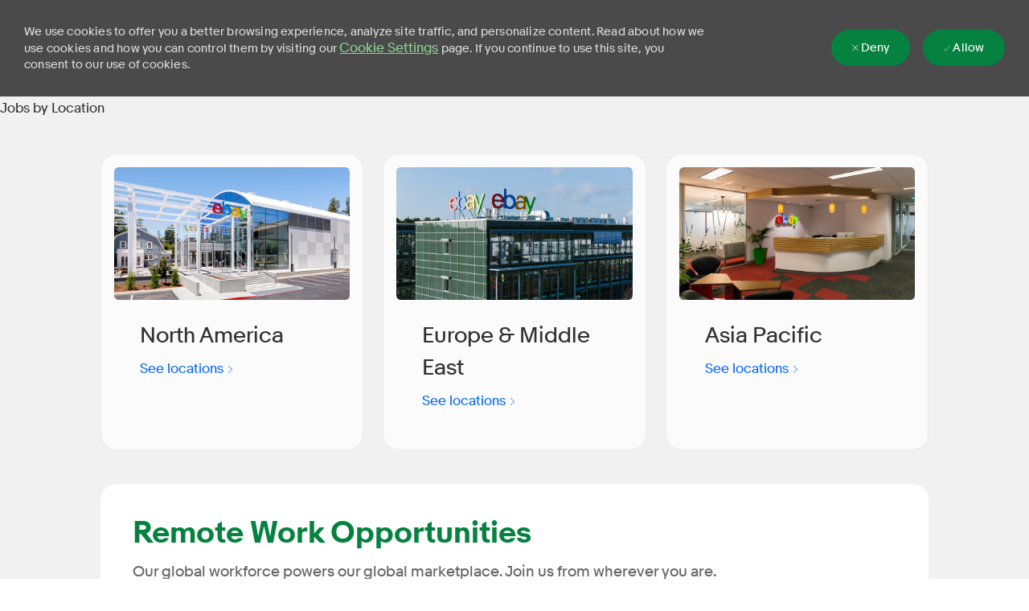

--- FILE ---
content_type: text/html; charset=UTF-8
request_url: https://jobs.ebayinc.com/us/en/jobs-by-location
body_size: 29384
content:
<!DOCTYPE html> <!--[if lt IE 7]> <html class="lt-ie7" lang="en"> <![endif]--> <!--[if IE 7]> <html class="ie7" lang="en"> <![endif]--> <!--[if IE 8]> <html class="ie8" lang="en"> <![endif]--> <!--[if IE 9]> <html class="ie9" lang="en"> <![endif]--> <!--[if IE 10]> <html class="ie10" lang="en"> <![endif]--> <!--[if IE 11]> <html class="ie11" lang="en"> <![endif]--> <!--[if gt IE 11]><!--> <html lang="en" class="external en_us desktop" id="_PCM"> <!--<![endif]--> <head><link type="text/css" rel="stylesheet" id="platform_globalStyles" href="https://cdn.phenompeople.com/CareerConnectResources/common/js/globalplatform/1761919817207_globalstyles.css"><meta name="robots" content="index" /><meta name="twitter:description" content="eBay job locations can be found in major cities around the world." /><meta name="twitter:title" content="eBay Jobs by Location: eBay Careers" /><meta name="twitter:image" content="https://cdn.phenompeople.com/CareerConnectResources/EBAEBAUS/social/1024x512-1655986604122.jpg" page-seo-overriden="true" /><meta name="twitter:creator" content="@Careers - Ebay" /><meta name="twitter:site" content="@Ebay" /><meta name="twitter:card" content="summary_large_image" /><meta property="og:image:height" content="200" /><meta property="og:image:width" content="200" /><meta property="fb:admins" content="" /><meta property="og:description" content="eBay job locations can be found in major cities around the world." /><meta property="og:title" content="eBay Jobs by Location: eBay Careers" /><meta property="og:url" content="https://jobs.ebayinc.com/us/en/jobs-by-location" /><meta property="og:site_name" content="eBay" /><meta property="og:image" content="https://cdn.phenompeople.com/CareerConnectResources/EBAEBAUS/social/1200x630-1655986621688.jpg" page-seo-overriden="true" /><meta property="og:type" content="website" /><meta name="keywords" content="eBay Jobs by Location" key-keywords="external-content-jobs by location-keywords" /><meta name="description" content="eBay job locations can be found in major cities around the world." key-description="external-content-jobs by location-description" /><meta name="layout" content="site-layout" /><meta name="viewport" content="width=device-width, initial-scale=1" /><meta http-equiv="X-UA-Compatible" content="IE=edge, chrome=1" /><meta charset="UTF-8" />    <title key="external-content-jobs by location-title">eBay Jobs by Location: eBay Careers</title><link type="image/x-icon" href="https://cdn.phenompeople.com/CareerConnectResources/EBAEBAUS/en_us/desktop/assets/images/favicon.ico?v=1659396221698" rel="icon" /> <link rel="apple-touch-icon-precomposed" sizes="114x114" href="https://cdn.phenompeople.com/CareerConnectResources/EBAEBAUS/en_us/desktop/assets/images/h/apple-touch-icon.png" /> <link rel="apple-touch-icon-precomposed" sizes="72x72" href="https://cdn.phenompeople.com/CareerConnectResources/EBAEBAUS/en_us/desktop/assets/images/m/apple-touch-icon.png" /> <link rel="apple-touch-icon-precomposed" href="https://cdn.phenompeople.com/CareerConnectResources/EBAEBAUS/en_us/desktop/assets/images/l/apple-touch-icon-precomposed.png" /> <link rel="shortcut icon" href="https://cdn.phenompeople.com/CareerConnectResources/EBAEBAUS/en_us/desktop/assets/images/l/apple-touch-icon.png" /> <link rel="apple-touch-startup-image" href="https://cdn.phenompeople.com/CareerConnectResources/EBAEBAUS/en_us/desktop/assets/images/l/splash.png" /><script type="text/javascript"> var phApp = phApp || {"widgetApiEndpoint":"https://jobs.ebayinc.com/widgets","country":"us","deviceType":"desktop","locale":"en_us","absUrl":true,"refNum":"EBAEBAUS","cdnUrl":"https://cdn.phenompeople.com/CareerConnectResources","baseUrl":"https://jobs.ebayinc.com/us/en/","baseDomain":"https://jobs.ebayinc.com","phenomTrackURL":"jobs.ebayinc.com/us/en/phenomtrack.min.js","pageId":"page48-prod","pageName":"Jobs by Location","siteType":"external","rootDomain":"https://jobs.ebayinc.com"}; phApp.ddo = {"siteConfig":{"status":"success","errorCode":null,"errorMsg":null,"data":{"settingsIdentifiersFileUrl":"https://cdn.phenompeople.com/CareerConnectResources/pcs/common/1765810488809-classesForCms.js","phwPxScrVerionUrl_old":"pcs/common/1749810627131-phw-px-hadlr.js","thirdPartyLibraries":{"internal":["heap-analytics","open-replay"]},"phBridgeEvents":["apply_click","job_preview_click"],"imEagerLoadDdoList":[{"name":"getProfileStatus","cache":false},{"name":"getRegionLocales","cache":true},{"name":"getIMConfigurations","cache":true},{"name":"getClientReferFlow","cache":true},{"name":"imVariantsConfigInfo","cache":true},{"name":"mergedProfile","cache":false},{"name":"getProfileWeightage","cache":false},{"name":"masterFrequencyV1","cache":true},{"name":"userAlertSettings","cache":true},{"name":"fitScoreSettingsIM","cache":true},{"name":"employeeSearchConfig","cache":true},{"name":"getEmployeeProfile","cache":false},{"name":"getGroupInfo","cache":true},{"name":"getAppliedJobs","cache":true},{"name":"getProfileFieldsSettings","cache":true}],"filePicker":{"dropbox":{"clientId":"1vpordy4ijn2x08","devkey":""}},"ignoreCovidWidgetPagesList":["chatbot"],"uniqueEventSubsList":["getUserProfileData"],"smoothAnchorSettings":{"ignore":true},"embedScriptVersion":"0.9.4","isUrlLowerForSeo":false,"recommendedTrackingConfig":{"category":{"storageKey":"categories","ddoKeysToStore":["category"],"maxKeysToStore":"4"},"job":{"storageKey":"jobsViewed","ddoKeysToStore":["jobSeqNo"],"maxKeysToStore":"4"},"search-results":[{"storageKey":"keywords","ddoKeysToStore":["keywords"],"maxKeysToStore":"4"},{"storageKey":"locations","ddoKeysToStore":["location","field"],"maxKeysToStore":"4"}]},"debounceTimer":350,"eagerLoadDDOsToSkipLazyCalls":["apply"],"ignoreCookiePages":["chatbot"],"trustArc":{"attr":{"id":"truste-show-consent"},"actionMethod":"truste.eu.clickListener"},"elementsToLoadByModule":{"videoAssessment":[{"tag":"link","attributes":{"href":"https://cdn.phenompeople.com/CareerConnectResources/common/video-platform/js/vs-master-theme-1744368002549.css","rel":"stylesheet","type":"text/css"}}],"automationEngine":[{"tag":"script","attributes":{"src":"https://cdn.phenompeople.com/CareerConnectResources/hvh/aeBootstrapper1.js","type":"text/javascript"},"elementId":"aeBundle"}],"onboarding":[{"tag":"link","attributes":{"href":"https://pp-cdn.phenompeople.com/CareerConnectResources/st/common/video-platform/js/onboarding-theme.css","rel":"stylesheet","type":"text/css"},"elementId":"onboardingTheme"},{"tag":"link","attributes":{"href":"https://pp-cdn.phenompeople.com/CareerConnectResources/st/common/video-platform/js/form-renderer.css","rel":"stylesheet","type":"text/css"},"elementId":"onboardingFormRenderer"}]},"globalManagedWidgetIds":["8b82bfdaafd4d8504005407db933c9a6"],"phwPxScrVerionUrl_bkp":"common/js/canvas/vendor/phw-px-hadlr-1.3.js","securiti":{"attr":{"href":"javascript:showConsentPreferencesPopup()"}},"maps":{"google":{"apiScript":"https://maps.googleapis.com/maps/api/js","clusterJsScript":"markerclusterer-v1.js","gmapsInfoBoxScript":"gmaps-infobox-v1.js","phpppeak":"QUl6YVN5QnFNLXJXMHItc1I5UGVyTkF2dnNtemJCZW9GdTNZY3o4"},"mapbox":{"mapboxScript":"mapbox-gl.js","superClusterJsScript":"supercluster.min.js","phpppeak":"cGsuZXlKMUlqb2ljR2hsYm05dGNHVnZjR3hsSWl3aVlTSTZJbU5xYTNkcmVEVmtaREI0WVdFemFtOWhNWHAwZVdWcWJYZ2lmUS5NcG5hMUtJcVU4R2o2empQeTRpeWd3"},"mapboxCN":{"mapboxScript":"mapbox-gl-v1.1.0.js","superClusterJsScript":"supercluster.min.js","mapboxTurf":"mapbox-turf.min-v1.js","mapboxSearch":"mapbox-gl-geocoder.min.js","mapboxDirections":"mapbox-gl-directions.js","enableDirections":true,"baseApiUrl":"https://api.mapbox.cn","phpppeak":"cGsuZXlKMUlqb2ljR2hsYm05dGNHVnZjR3hsSWl3aVlTSTZJbU5xYTNkcmVEVmtaREI0WVdFemFtOWhNWHAwZVdWcWJYZ2lmUS5TcmwyLXB3M3hEUmlseW1FakVvZWln"}},"otPrivacyPolicyScript":"https://cdn.phenompeople.com/CareerConnectResources/prod/pcs/common/ot-priv-pol-3.0.js","ignoreLinkedInStateParam":false,"tokenConfiguredTenants":{"refNums":["RBCAA0088"]},"fetchBlogShareSettingsFromSiteconfig":true,"pxScrVerionUrl_bkp":"common/js/vendor/ph-px-hadlr-1.15.js","phwPxScrVerionUrl_bkp_new":"pcs/common/phw-px-hadlr.js","oneTrust":{"class":["ot-sdk-show-settings"]},"gdpr":{"cookieType":"persistent","showCookieSettings":false,"showDecline":true,"enabled":true},"videoScreeningGlobalStyles":"https://pp-cdn.phenompeople.com/CareerConnectResources/st/common/video-platform/js/ph-vs-global-styles-v1.css","cdnConfig":{"cdnDdos":["fitScoreSettings","landingPageOverview","categoryContentV2","candidateProfileConfig","categoryMasterData","jobTagSettings","getBusinessRules","getMasterCategories","categoryMasterDataV2","caasFetchRawConfig","globalSearchConfig","categoryContent","siteBranding","blogsharewidgetsettings","audiencePxWidgetConfig","jobsharewidgetsettings","npsConfig","socialConnectOptions","getRegionLocales","jobLogoConfig","supportedLanguages","getMasterLocations","locationmapsettings","pxAudJobwidgetsettings","getRegionLocales","eventsharewidgetsettings","jobwidgetsettings","fyfConfig","getPiiConsentConfig","glassdoorReviews","masterFrequencyV1","getWidgetVersions"],"globallyManagedDdos":["getWidgetVersions"],"cdnUrl":"https://content-us.phenompeople.com","pageNameLevelDdos":[],"pageIdlevelDdos":[]},"platformLevelTriggers":[{"triggerCondition":[{"operand":"AND","conditions":[{"triggerType":"site_config_based_trigger","triggerMetadata":{"configKey":["aiSummaryEnabled"]}}]}],"triggerActions":[{"actionType":"load_widget","actionMetadata":{"widgetId":"zVydrA","instanceId":"inzVydrA","placementDataByPage":{"job":{"selector":"[data-func-widget-id^=\"ph-job-details-v1-job-nav\"]","position":"before"}},"defaultPlacementData":{"selector":"[data-func-widget-id^=\"ph-job-details-v1-job-nav\"]","position":"before"}}}]}],"crawlerUserAgents":"Screaming Frog|googlebot|yahoo|bingbot|baiduspider|facebookexternalhit|twitterbot|rogerbot|linkedinbot|embedly|showyoubot|outbrain|pinterest|slackbot|vkShare|W3C_Validator|redditbot|Applebot|WhatsApp|flipboard|tumblr|bitlybot|SkypeUriPreview|nuzzel|Discordbot|Google Page Speed|Qwantify|pinterestbot|Custom|msnbot|DuckDuckBot|BingPreview|spider|MJ12bot|deepcrawl|Chrome-Lighthouse","siteSettings":{"glassdoor":{},"glassdoorReviews":{},"twitter":{},"refineSearch":{"enabledFacets":["remote","country","state","category"],"facetDisplayNames":{"remote":"Flexible Workstyles","country":"Country","state":"State/Province","category":"Category"},"facetPlaceholderNames":{"remote":"Flexible Workstyles","country":"Search in Country","state":"Search in State","category":"Search in Category"},"defaultFacetsToOpen":[]},"linkedIn":{"phpppeak":"NzUyeGUxY2llbzh1dHY="},"oauth":{"linkedIn":{"clientId":"86hrvpw043vbtc","loginUrl":"https://www.linkedin.com/oauth/v2/authorization","logoutUrl":"https://api.linkedin.com/uas/oauth/invalidateToken","redirectUri":"/socialAuth/li","response_type":"code","scope":"r_liteprofile r_emailaddress","phpppeak":"NzUyeGUxY2llbzh1dHY=","phpppecs":"KuYSs7RXXTikGSE9"},"google":{"loginUrl":"https://accounts.google.com/o/oauth2/auth","logoutUrl":"https://www.google.com/accounts/Logout?continue=https://appengine.google.com/_ah/logout","clientId":"876228513716-npfer46h51po4nn5c1pafndsg87i2bm7.apps.googleusercontent.com","scope":"https://www.googleapis.com/auth/userinfo.profile https://www.googleapis.com/auth/userinfo.email https://www.googleapis.com/auth/user.phonenumbers.read","redirectUri":"/socialAuth/g","response_type":"code"},"facebook":{"loginUrl":"https://www.facebook.com/dialog/oauth","logoutUrl":"","clientId":"1633947069976673","redirectUri":"/socialAuth/fb","scope":"email public_profile","response_type":"code"}},"gdpr":{"cookieType":"persistent","showCookieSettings":false,"showDecline":true,"enabled":true},"size":"10","phpppegmak":"QUl6YVN5QVBvcWVMcFhYeDR0cWlXSE1ZSmtZNDJ5RFNfZjNnTkpz"},"size":"10","refNum":"EBAEBAUS","siteVariant":"external","iubenda":{"class":["iubenda-cs-preferences-link"],"attr":{"href":"javascript:_iub.cs.ui.openPreferences()"}},"isNativeEmailClientForBlog":true,"iscdnEnabled":true,"trackingConfig":{"ddoDataPath":{"jobDetail":"data.job"},"job_category_click":{"trait14":"key"},"job_category_search_click":{"trait14":"key"},"play_click":{"trait260":"videotype","videoId":"videoid"},"pause_click":{"trait260":"videotype","videoId":"videoid"},"similar_job_click":{"trait12":"jobSeqNo","related":{"ddo":[{"name":"jobDetail","data":{"trait5":"jobSeqNo","trait14":"category"}}]}},"linkedin_recommended_job_click":{"trait5":"jobSeqNo","trait14":"category"},"recently_viewed_job_click":{"trait5":"jobSeqNo","trait14":"category"},"recommended_job_click":{"trait5":"jobSeqNo","trait14":"category"},"next_click":{"trait254":"stepName","typedValue":"typedValue","selected_values":"selected_values"},"ddo_failure":{"trait254":"stepName","response":"response","ddoKey":"ddoKey"},"ddo_error":{"trait254":"stepName","error":"error","ddoKey":"ddoKey"},"skip_questions_click":{"trait254":"stepName"},"previous_click":{"trait254":"stepName"},"registration_submit":{"trait27":"email","trait15":"firstName","trait24":"phone"},"edit_profile_information":{},"resume_remove_click":{},"profile_questions_click":{},"resume_upload_click":{},"create_profile_click":{},"upload_new_file_click":{},"clear_text_click":{"trait6":"clearSearchValue"},"send_feedback_click":{"userFeedback":"userFeedback"},"submit_rating_click":{"userRating":"userRating"},"near_job_click":{"trait5":"jobSeqNo","trait14":"category"},"suggestions":{"stepName":"stepName","typed_values":"typed_values","selected_values":"selected_values"},"fyf_step_loaded":{"step":"step"},"fyf_options_closed":{},"favorite_job_click":{"trait5":"jobSeqNo","trait14":"category"},"job_added_to_jobcart":{"trait5":"jobSeqNo","trait14":"category"},"job_unfavorited":{"trait5":"jobSeqNo","trait14":"category"},"job_favorite_delete_click":{"trait5":"jobSeqNo","trait14":"category"},"type_ahead_search":{},"similar_job_see_more_click":{},"linkedin_login_click":{},"linkedin_logout_click":{},"view_all_glassdoor_reviews_click":{},"homepage_category_click":{"trait14":"key"},"category_click":{"trait14":"key"},"job_click":{"trait5":"jobSeqNo","trait14":"category"},"previous_job_click":{"trait5":"jobSeqNo"},"next_job_click":{"trait5":"jobSeqNo"},"linkedin_recommended_category_click":{"trait14":"category"},"back_to_search_results_click":{},"share_event":{"trait269":"eventScheduleId","trait213":"provider"},"blog_click":{"trait283":"url"},"blog_category_click":{"trait14":"categoryName"},"next_blog_click":{"trait283":"url"},"previous_blog_click":{"trait283":"url"},"blog_details_view":{"trait283":"blog"},"navigate_to_tweet_click":{"tweetUrl":"tweetUrl"},"fit_level_loaded":{"jobsFitLevel":"jobsFitLevel","totalJobs":"totalJobs","availableFitLevelCount":"availableFitLevelCount"},"smart_tags_loaded":{"smartJobTags":"smartJobTags","totalJobs":"totalJobs","availableJobTagCount":"availableJobTagCount"},"edit_role_click":{"trait13":"trait13"},"select_role_click":{"trait13":"trait13","trait260":"trait260"},"save_employee_info_click":{"trait62":"trait62"},"update_employee_info_click":{"trait62":"trait62"},"signIn_click":{"trait260":"trait260","userId":"userName"},"signUp_click":{"trait260":"trait260","userId":"userName"},"reset_password_click":{"trait260":"trait260","userId":"userName"},"create_password_click":{"trait260":"trait260","type":"type"},"app_download_click":{"trait260":"appName","videoScreenId":"videoScreenId","videoScreenInterviewId":"videoScreenInterviewId"},"user_decline_click":{"trait5":"videoScreenId","trait14":"category","videoScreenId":"videoScreenId","videoScreenInterviewId":"videoScreenInterviewId"},"user_accept_click":{"trait5":"videoScreenId","trait14":"category","trait261":"userId","videoScreenId":"videoScreenId","videoScreenInterviewId":"videoScreenInterviewId"},"start_process_click":{"trait5":"videoScreenId","trait14":"category","trait261":"userId","videoScreenId":"videoScreenId","videoScreenInterviewId":"videoScreenInterviewId"},"accept_practice_click":{"trait261":"userId","videoScreenId":"videoScreenId","videoScreenInterviewId":"videoScreenInterviewId"},"reject_practice_click":{"trait261":"userId","videoScreenId":"videoScreenId","videoScreenInterviewId":"videoScreenInterviewId"},"answer_record_click":{"trait5":"videoScreenId","trait14":"category","trait261":"userId","videoScreenId":"videoScreenId","videoScreenInterviewId":"videoScreenInterviewId","videoScreenQuestionId":"videoScreenQuestionId"},"answer_submit_click":{"trait5":"videoScreenId","trait14":"category","trait261":"userId","videoScreenId":"videoScreenId","videoScreenInterviewId":"videoScreenInterviewId"},"answer_retake_click":{"trait5":"videoScreenId","trait14":"category","trait261":"userId","videoScreenId":"videoScreenId","videoScreenInterviewId":"videoScreenInterviewId","videoScreenQuestionId":"videoScreenQuestionId"},"answer_continue_click":{"trait5":"videoScreenId","trait14":"category","trait261":"userId","videoScreenId":"videoScreenId","videoScreenInterviewId":"videoScreenInterviewId","videoScreenQuestionId":"videoScreenQuestionId"},"answer_review_click":{"trait5":"videoScreenId","trait14":"category","trait261":"userId","videoScreenId":"videoScreenId","videoScreenInterviewId":"videoScreenInterviewId","videoScreenQuestionId":"videoScreenQuestionId"},"submit_application_click":{"trait5":"videoScreenId","trait14":"category","trait261":"userId","videoScreenId":"videoScreenId","videoScreenInterviewId":"videoScreenInterviewId"},"export_videos_click":{"trait5":"videoScreenId","trait14":"category","trait261":"userId","videoScreenId":"videoScreenId","videoScreenInterviewId":"videoScreenInterviewId"},"restart_application_click":{"trait5":"videoScreenId","trait14":"category","trait261":"userId","videoScreenId":"videoScreenId","videoScreenInterviewId":"videoScreenInterviewId"},"start_now_click":{"trait5":"videoScreenId","trait14":"category","trait261":"userId","videoScreenId":"videoScreenId","videoScreenInterviewId":"videoScreenInterviewId"},"continue_process_click":{"trait5":"videoScreenId","trait14":"category","trait261":"userId","videoScreenId":"videoScreenId","videoScreenInterviewId":"videoScreenInterviewId"},"contact_recruiter_click":{"trait261":"userId","videoScreenId":"videoScreenId","videoScreenInterviewId":"videoScreenInterviewId"},"agree_click":{"videoScreenId":"videoScreenId","videoScreenInterviewId":"videoScreenInterviewId"},"submit_feedback_click":{"rating":"rating","feedback":"feedback","videoScreenId":"videoScreenId","videoScreenInterviewId":"videoScreenInterviewId"},"video-upload-error":{"url":"url","status":"status","questionId":"questionId","response":"response"},"apply_thank_you_loaded":{"hvhConfig":"hvhConfig"},"hvh_asset_initiated":{"thankYouUri":"thankYouUri"},"hvh_asset_res":{"res":"res"}},"lqipImage":"https://assets.phenompeople.com/CareerConnectResources/common/assets/images/gray.png","navItems":{"showExternalEvents":true,"candidateHome":false,"cdnCaasContentUrl":"https://content-us.phenompeople.com/api/content-delivery/caasContentV1","eventsEnabled":true,"audPxConfig":{"newVersion":"3.0","oldVersion":"4.0"},"blogsEnabled":false,"navMenuItems":["events"],"cdnCaasContentEnabled":true,"showExternalBlogs":true,"navMenuItemsData":{"blogs":{"url":"https://jobs.ebayinc.com/us/en/blog"},"events":{"url":"https://jobs.ebayinc.com/us/en/events"}}},"imageLoadType":{"desktop":"progressive","mobile":"lazy"},"resumableUploadConfig":{"chunkSize":"1","simultaneousUploads":"1","allowedVideoFormats":["mp4","m4p","m4v","mov","qt","avi","wmv","webm","mpg","mpeg"]},"locale":"en_us","siteLevelWidgetBindables":{"97e696f90c1e5c417da8b4484b49c7b0":{"locationSearch":true},"ad204a0c40fc1a98d614669f1bc50ab3":{"locationSearch":true}},"phwPxScrVerionUrl":"https://cdn.phenompeople.com/CareerConnectResources/pcs/common/phw-px-hadlr-1759419021369.js","vendorScripts":{"jquery":"jquery-3.6.1.min.js","jqueryMigrate":"jquery-migrate.min-1.1.js","plyrScript":"plyr-3.7.8.js","plyrStyle":"plyr-3.7.8_1.css","videojs-wavesurfer":"videojs-wavesurfer_3.9.0.js","wavesurfer":"wavesurfer_6.6.4.min.js","wavesurfer-microphone":"wavesurfer.microphone.min_6.6.4.js","mediaInfo":"mediainfo_0.1.9.min.js"},"globalSearchFeature":{"mobileSearch":true,"mobileSearchWithHeaderIcon":true},"phwPxScrVerionUrl_1":"prod/pcs/common/phw-px-hadlr-1728036837721.js","widgetScriptsConfig":{"cdnBaseUrl":"https://pp-cdn.phenompeople.com","widgetScriptPath":"CareerConnectResources/pp/agWidgets"},"ally":{"layerEnabled":true,"cdnUrl":"/common/js/ally/ph-ally-v1.1.js","allyScript":"/common/js/ally/ph-ally-layer-v1.19.js","allySkipToContent":{"isEnabled":true,"selectors":"#skip-content, #ph-skip-content, #skipToMainContent, .ae-skipto-main"},"reorderCookie":true,"userAgent":"AudioEye"},"pxScrVerionUrl":"https://cdn.phenompeople.com/CareerConnectResources/pcs/common/1755880496065-ph-px-hadlr-1.0.js","videoAssessmentPagesList":["video-assessment-landing-page","video-assessment-recording","video-assessment-thankyou","interview-landing-page","interview-recording","interview-thankyou","video assessment landing page","video assessment recording","video assessment thankyou","interview landing page","interview recording","interview thankyou","screening-welcome","screening-answering","screening-thankyou"],"oauth":{"indeed":{"clientId":"44bc71eb02112e465c8409365813fe3a4e2d8157beaa6a954c73e555761b0e1a"},"xing":{"clientId":"c3bdfb74291c0e358e89"},"linkedIn":{"clientId":"86hrvpw043vbtc","loginUrl":"https://www.linkedin.com/oauth/v2/authorization","logoutUrl":"https://api.linkedin.com/uas/oauth/invalidateToken","redirectUri":"/socialAuth/li","response_type":"code","scope":"r_liteprofile r_emailaddress","phpppeak":"NzUyeGUxY2llbzh1dHY=","phpppecs":"KuYSs7RXXTikGSE9"},"google":{"loginUrl":"https://accounts.google.com/o/oauth2/auth","logoutUrl":"https://www.google.com/accounts/Logout?continue=https://appengine.google.com/_ah/logout","clientId":"876228513716-npfer46h51po4nn5c1pafndsg87i2bm7.apps.googleusercontent.com","scope":"https://www.googleapis.com/auth/userinfo.profile https://www.googleapis.com/auth/userinfo.email https://www.googleapis.com/auth/user.phonenumbers.read","redirectUri":"/socialAuth/g","response_type":"code"},"google-signin":{"loginUrl":"https://accounts.google.com/o/oauth2/auth","logoutUrl":"https://www.google.com/accounts/Logout?continue=https://appengine.google.com/_ah/logout","clientId":"876228513716-npfer46h51po4nn5c1pafndsg87i2bm7.apps.googleusercontent.com","scope":"https://www.googleapis.com/auth/userinfo.profile https://www.googleapis.com/auth/userinfo.email https://www.googleapis.com/auth/user.phonenumbers.read","redirectUri":"/iauth/g","response_type":"code"},"facebook":{"loginUrl":"https://www.facebook.com/dialog/oauth","logoutUrl":"","clientId":"1633947069976673","redirectUri":"/socialAuth/fb","scope":"email public_profile","response_type":"code"}},"phpppecak":{"clientId":"aPuJFtcvVzuUHrqeLmPL36170","userZone":true,"phpppeat":"YXBpMTUxNDQ4Mjg4NEh5bEROOHRxYTZtZ1F4V0NwbmpvMzYxNzA="},"pageNameMap":{"404":"404_page_view","home":"home_page_view","category":"job_category_page_view","job":"job_details_view","search-results":"search_result_page_view","apply":"apply_page_view","glassdoorReviews":"glassdoor_reviews_page_view","jobcart":"favorites_page_view","jointalentcommunity":"jtc_page_view","featuredOpportunities":"job_category_page_view","businessUnit":"job_category_page_view","event":"event_details_view","events":"event_results_page_view","saved-jobs":"favorites_page_view","blogarticle":"blog_details_page","video-assessment-landing-page":"video_assessment_landing_page_view","video-assessment-recording":"video_assessment_recording_page_view","video-assessment-thankyou":"video_assessment_thankyou_page_view","interview-landing-page":"interview_landing_page_view","interview-recording":"interview_recording_page_view","interview-thankyou":"interview_thankyou_page_view","screening-welcome":"screening_welcome_page_view","screening-answering":"screening_answering_page_view","screening-outro":"screening_thankyou_page_view"},"blogsharewidgetsettings":{"options":[{"name":"whatsapp","order":0,"baseUrl":"https://api.whatsapp.com/send?&text=","eventName":"Share_whatsapp","settings":{"icon":"icon-whatsapp-1","iconBrandColor":"","popUpParams":"resizable,scrollbars,status,height=500,width=500","params":{},"label":false},"isSelected":true},{"name":"linkedin","order":1,"baseUrl":"https://www.linkedin.com/shareArticle?mini=true&url=","eventName":"share_blog","settings":{"icon":"icon-linkedin-2","iconBrandColor":"","popUpParams":"resizable,scrollbars,status,height=500,width=500","params":{"title":"shareInfoText"},"label":false},"isSelected":true},{"name":"facebook","order":3,"baseUrl":"https://facebook.com/sharer.php?u=","eventName":"share_blog","settings":{"icon":"icon-facebook","iconBrandColor":"","popUpParams":"resizable,scrollbars,status,height=500,width=500","params":{"t":"shareInfoText"},"label":false},"isSelected":true},{"name":"twitter","order":0,"baseUrl":"https://twitter.com/share?url=","eventName":"share_blog","settings":{"icon":"icon-twitter","iconBrandColor":"","popUpParams":"resizable,scrollbars,status,height=500,width=500","params":{"text":"shareInfoText"},"label":false},"isSelected":true},{"name":"email","order":6,"baseUrl":"","eventName":"share_blog","settings":{"icon":"icon-email-2","iconBrandColor":"","popUpParams":"resizable,scrollbars,status,height=500,width=500","params":{},"label":false},"isSelected":true}],"brandStyle":true,"widgetStyle":"style3","isInline":true,"size":"16","spacing":"21","color":"#fff","backgroundColor":"#ggg","height":"34","width":"34","line-height":"30","lineHeight":"30","borderWidth":"1","borderStyle":"solid","borderColor":"transparent","borderRadius":"100","locale":"en_us","siteVariant":"external"},"botEnabled":false,"onboardingPagesList":["onboarding-tasks","onboarding-home","Onboarding-Tasks","Onboarding-Home"],"kalturaConfig":{"partnerId":"2716851","playerId":"45245971"},"pxScrVerionUrl_backup":"https://cdn.phenompeople.com/CareerConnectResources/pcs/common/1744722002080-ph-px-hadlr.js","mapBoxGlScript":"mapbox-gl-v1.1.0.js","urlMap":{"home":"home","category":"c/:category","job":"job/:jobId/:title","service":"service/:jobId/:title","jobcart":"jobcart","search-results":"search-results","glassdoor-reviews":"glassdoor-reviews","event":"event/:eventScheduleId/:title","events":"events","talentcommunity":"talentcommunity","talentcommunityupdate":"talentcommunityupdate","blogarticle":"blogarticle/:url","jobalert":"jobalert","employee-profile":"employeeprofile","editprofile":"editprofile","businessUnit":":url","featuredOpportunities":":url","di_about":"di/about/:groupId","di_details":"di/details/:groupId","di_events":"di/events/:groupId","di_groups":"di/groups","di_highlights":"di/highlights/:groupId","di_jobs":"di/jobs/:groupId","di_members":"di/members/:groupId","referrals_candidate":"referrals/candidate","referrals_referredcandidates":"referrals/referredcandidates","referrals_friendsinterests":"referrals/friendsinterests","referrals_home":"referrals/home","referrals_candidatesuniversity":"referrals/candidatescompany","employees_home":"employees/home","lms_courses":"lms/courses","lms_savedcourses":"lms/savedcourses","gigs_details":"gigs/details/:gigId","gigs_searchresults":"gigs/searchresults","nla_home":"nla/home","nla_search":"nla/search","gigs_manage":"gigs/manage","gigs_applications":"gigs/applications","gigs_applicants":"gigs/applicants/:gigId","events_event":"events/event/:eventScheduleId/:title","events_home":"events/home","my-profile":"myprofile","cp_createpath":"cp/createpath","cp_home":"cp/home","cp_explore":"cp/explore","mentoring_relationship":"mentoring/relationship/:mentorshipId","mentoring_mentees":"mentoring/mentees","mentoring_mentors":"mentoring/mentors","mentoring_searchresults":"mentoring/searchresults","settings":"settings","story":"story/:contentId/:title","video-assessment-landing-page":"video-assessment-landing-page","video-assessment-recording":"video-assessment-recording","video-assessment-thankyou":"video-assessment-thankyou","forwardApply":"hvhapply","interview-landing-page":"interview-landing-page","interview-recording":"interview-recording","interview-thankyou":"interview-thankyou","roles_details":"roles/details/:jobCode/:jobTitle","roles_search-results":"roles/searchresults","screening-welcome":"screening-welcome","screening-answering":"screening-answering","screening-thankyou":"screening-thankyou","pmr_review":"pmr/review/:formId","alumni_my-profile":"alumni/myprofile"},"categoryUrlMap":{"EBAEBAUS_IT_Technical_Operations":"c/it-technical-operations-jobs","EBAEBAUS_General_Management_Business_Support":"c/general-management-business-support-jobs","EBAEBAUS_Engineering":"c/engineering-jobs","EBAEBAUS_Customer_Service":"c/customer-service-jobs","EBAEBAUS_Trust_Safety_Fraud":"c/trust-safety-fraud-jobs","EBAEBAUS_Marketing_Communications":"c/marketing-communications-jobs","EBAEBAUS_People_Team":"c/people-team-jobs","EBAEBAUS_Finance_Business_Analytics":"c/finance-business-analytics-jobs","EBAEBAUS_Data_Science":"c/data-science-jobs","EBAEBAUS_Legal":"c/legal-jobs","EBAEBAUS_Sales_Business_Development":"c/sales-business-development-jobs","EBAEBAUS_Product_Management":"c/product-management-jobs","EBAEBAUS_Other":"c/other-jobs","EBAEBAUS_Internships":"c/internships-jobs","EBAEBAUS_Design_UX":"c/design-ux-jobs","EBAEBAUS_Data_Science_Analytics":"c/data-science-analytics-jobs"},"isNativeEmailClient":true,"captchaConfig":{"useCaptcha":false,"siteKey":"6LcV6MIUAAAAAN99to_j66BSDkGwjWcsjh2iTj1W","scriptSrc":"https://www.google.com/recaptcha/api.js?render=explicit&hl={{locale}}","divId":"ph-custom-captcha"},"automationEnginePagesList":["hvh-apply2","hvh apply","hvh apply2","hvhapply","hvh-apply","Hvh apply2","schedule-slot","onboarding","Onboarding","onboarding-tasks","onboarding-home","Onboarding-Tasks","Onboarding-Home"]},"reqData":null},"flashParams":{}}; phApp.experimentData = {}; phApp.inlinePreview = false;phApp.eagerLoadDDOs = ["siteConfig"];; </script><script type="text/javascript">phApp.urlMap = {"featuredOpportunities":":url", "businessUnit":":url", "category": "c/:category","job": "job/:jobSeqNo/:title","glassdoor-reviews": "glassdoor-reviews", "search-results" : "search-results", "home" : "home", "jobcart" : "jobcart"}  </script><script type="text/javascript">phApp.ddoRealPath = {"jobDetail": "data.job"}</script><script type="text/javascript">phApp.pageType = "content"</script><script type="text/javascript"> phApp.baseUrl = "https://jobs.ebayinc.com/us/en/"; phApp.widgetApiEndpoint = "https://jobs.ebayinc.com/widgets"; phApp.phenomTrackURL = "jobs.ebayinc.com/us/en/phenomtrack.min.js"</script><script type="text/javascript"> phApp.baseUrl = "https://jobs.ebayinc.com/us/en/"; phApp.widgetApiEndpoint = "https://jobs.ebayinc.com/widgets"; phApp.phenomTrackURL = "jobs.ebayinc.com/us/en/phenomtrack.min.js"</script><script id="phapp-pagename" type="text/javascript">phApp.pageName = "Jobs by Location";</script><script id="ph_app_page_id" type="text/javascript">phApp.pageId = "page48-prod-ds";</script><link rel="stylesheet" type="text/css" href="https://cdn.phenompeople.com/CareerConnectResources/EBAEBAUS/canvas/default/common/fontfaces/fontface-1719486824660.css" id="fontfaces-default" /><script snippet_id="GTM-HEAD-143" nonce="__CSP_NONCE__">(function(w,d,s,l,i){w[l]=w[l]||[];w[l].push({'gtm.start':new Date().getTime(),event:'gtm.js'});var f=d.getElementsByTagName(s)[0],j=d.createElement(s),dl=l!='dataLayer'?'&amp;l='+l:'';j.async=true;j.src='https://www.googletagmanager.com/gtm.js?id='+i+dl;n=d.querySelector('[nonce]');if(n){j.setAttribute('nonce',n.nonce||n.getAttribute('nonce'))};f.parentNode.insertBefore(j,f);})(window,document,'script','dataLayer','GTM-5T7MTDF');</script><script id="structural-tag" type="application/ld+json">{"@context": "https://schema.org","@type": "WebPage","inLanguage": "en_us","name": "Jobs by Location","url": "https://jobs.ebayinc.com/us/en/jobs-by-location","datePublished": "2025-11-06","dateModified": "2025-11-06"}</script><link id="aurelia-global-styles" rel="stylesheet" type="text/css" href="https://cdn.phenompeople.com/CareerConnectResources/EBAEBAUS/canvas/dstenantcss/main1760088229000.css" /><script type="text/javascript" id="platform_basic" defer="true" module="" fetchpriority="high" src="https://cdn.phenompeople.com/CareerConnectResources/common/js/globalplatform/1766477678823_ph-basic-5.0.js"></script><script type="text/javascript" id="platform_require" defer="true" fetchpriority="high" src="https://cdn.phenompeople.com/CareerConnectResources/common/js/globalplatform/1766477691201_require-5.0.js"></script><script type="text/javascript" id="platform_vendorBundleJs" defer="true" fetchpriority="high" src="https://cdn.phenompeople.com/CareerConnectResources/common/js/globalplatform/1766477705359_vendor-bundle-part1-5.0.js"></script><script type="text/javascript" id="platform_vendorBundleJs_part2" defer="true" fetchpriority="high" src="https://cdn.phenompeople.com/CareerConnectResources/common/js/globalplatform/1766477715895_vendor-bundle-part2-5.0.js"></script><script type="text/javascript" id="platform_phCommonBundleJs" defer="true" fetchpriority="high" src="https://cdn.phenompeople.com/CareerConnectResources/common/js/globalplatform/1766477727973_ph-common-bundle-part1-5.0.js"></script><script type="text/javascript" id="platform_phCommonBundleJs_part2" defer="true" fetchpriority="high" src="https://cdn.phenompeople.com/CareerConnectResources/common/js/globalplatform/1766477736893_ph-common-bundle-part2-5.0.js"></script><script type="text/javascript" id="platform_loader" defer="true" fetchpriority="high" src="https://cdn.phenompeople.com/CareerConnectResources/common/js/globalplatform/1766477744200_ph-loader-5.0.js"></script><script type="text/javascript" id="launchScript" defer="true" fetchpriority="high" src="https://cdn.phenompeople.com/CareerConnectResources/common/js/canvas/launchScript/launch-script-1766490790144.js"></script><link type="text/css" rel="stylesheet" id="platform_uiPlatform" href="https://cdn.phenompeople.com/CareerConnectResources/platform/css/ph-ui-platform-1764842710760.css"><link type="text/css" rel="stylesheet" id="platform_masterTheme" href="https://cdn.phenompeople.com/CareerConnectResources/master/canvas/css/master-theme-1759849768145.css"><script type="text/javascript" id="platform_phTrackingJs" defer="true" src="https://cdn.phenompeople.com/CareerConnectResources/common/js/globalplatform/1766477755412_ph-tracking-5.0.js"></script><script type="text/javascript" id="platform_phAppConfigJs" defer="true" src="https://cdn.phenompeople.com/CareerConnectResources/common/js/globalplatform/1766477766229_ph-app-config-5.0.js"></script><link rel="stylesheet" type="text/css" href="https://cdn.phenompeople.com/CareerConnectResources/EBAEBAUS/canvas/common/fontfaces/fontface-1760140816091.css" id="fontfaces" /><link rel="stylesheet" type="text/css" href="https://cdn.phenompeople.com/CareerConnectResources/EBAEBAUS/canvas/css/template-theme-1698129135931.css" id="masterTheme-default" /><link rel="stylesheet" type="text/css" href="https://cdn.phenompeople.com/CareerConnectResources/EBAEBAUS/canvas/assets/css/default/canvas-site-custom-styles-1767908731040.css" id="customStyles" /><link rel="stylesheet" type="text/css" href="https://cdn.phenompeople.com/CareerConnectResources/EBAEBAUS/canvas/default/common/canvas-global-branding1719486824539.css" id="siteBrandingCss-default" /><link rel="stylesheet" type="text/css" href="https://cdn.phenompeople.com/CareerConnectResources/EBAEBAUS/canvas/common/canvas-global-branding1766400595419.css" id="siteBrandingCss" /><script id="PHAPP-CUSTOM-ICON-URL" type="text/javascript"> phApp.customIconUrl = "https://cdn.phenompeople.com/CareerConnectResources/EBAEBAUS/canvas/icons/default/custom-1719486824765.svg";</script><script id="PHAPP-SYSTEM-ICON-URL" type="text/javascript"> phApp.systemIconUrl = "https://cdn.phenompeople.com/CareerConnectResources/CANVUS/canvas/icons/system-icons-1764313490516.svg";</script></head> <body class="static-page Jobs by Location" style="visibility: hidden;"><noscript nonce="__CSP_NONCE__" snippet_id="GTM-BODY-143"><iframe src="https://www.googletagmanager.com/ns.html?id=GTM-5T7MTDF" height="0" width="0" style="display:none;visibility:hidden"></iframe></noscript> <div class="ph-header"><section class="ph-widget ph-widget-layout ppc-section ph-widget-target" view="short-header" type="header" instance-id="l3x357" data-ph-id="short-header-loDHbP" original-view="short-header" as-element="short-header" data-widget="short-header" aurelia-global-widget="" data-static-widget-id="short-header-default" has-edit="true" aurelia-widget="true"><div as-element="short-header" data-widget="short-header" view="short-header" original-view="short-header" type="static" instance-id="l3x357" theme="default" class="ph-widget-target short-header-default" data-ph-id="ph-page-element-short-header-l3x357-RWpYQL"> 
</div></section></div> <div class="ph-page"><section class="ppc-section ph-widget" type="dynamic" instance-id="fT26r7" theme="default" original-view="default" ph-module="gdpr" data-ph-id="ph-widget-element-1682961439610-iAbWYx" aurelia-global-widget="" data-func-widget-id="ph-cookie-popup-v2-default" has-edit="true" aurelia-widget="true"><div class="ph-cookie-popup-v2-default-default ph-widget-target" as-element="ph-cookie-popup-v2" data-widget="ph-cookie-popup-v2" view="default-1682961453923" theme="default" original-view="default" instance-id="fT26r7" data-ph-id="ph-widget-element-1682961439610-wFX92X"></div></section><div class="ph-page-container body-wrapper" data-ph-id="ph-page-element-1001"> <section class="ppc-section ph-widget phw-widget" type="static" data-ph-id="-1661793198071" view="1661793197831-embedded-code-cc-view1-option1" original-view="ph-embedded-code-cc-view1-option1" instance-id="BsdIzO" theme="theme1" global-widget="true" global-widget-id="FYqZbo" aurelia-global-widget="" data-static-widget-id="ph-embedded-code-cc-view1-option1-theme1" has-edit="false" aurelia-widget="true" sync-with-desktop="true"><div class="ph-embedded-code-cc-view1-option1-theme1 ph-widget-target" data-ph-id="-1661793198071-1" type="static" as-element="ph-html-v1" data-widget="ph-html-v1" view="1661793197831-embedded-code-cc-view1-option1" original-view="ph-embedded-code-cc-view1-option1" theme="theme1" ph-removed="true" instance-id="BsdIzO" content-generated="04-08-25">
 <div class="ph-component-cntr ph-widget-box phw-g-i-z5GnOq" default-cards-count="1" max-allowed-cards="8" data-ph-id="ph-widget-element-1661793197831-2" data-ps="0b063388-div-1"> 
  <div class="inner-container ph-fluid-container ph-cc-d-p-a-0" data-ph-id="ph-widget-element-1661793197831-3" data-ps="5d666471-div-2"> 
   <div class="ph-container-content-block" data-ph-id="ph-widget-element-1661793197831-4" data-ps="9e2411dd-div-3"> 
    <div class="ph-card-container stackable" data-cards-per-row="one" data-ph-id="ph-widget-element-1661793197831-5" data-ps="470de65c-div-4">
     <div class="ph-card" card-name="ph-embedded-code-cc-view1" instance-id="kmKxtR" data-ph-id="ph-widget-element-1661793197831-6" data-card-idx="0" data-ps="4a387054-div-5" phw-repeatable=""> 
      <div class="ph-embedded-code-cc-view1 ph-card-block phw-g-i-mGch7H" data-ph-at-id="ph-embedded-code-cc-view1" data-ph-id="ph-widget-element-1661793197831-7" data-ps="4a387054-div-6"> 
       <ppc-container component-content-key="embedded-code" class="embedded-code" data-ph-cid="embedded-code1" data-ph-id="ph-widget-element-1661793197831-8" data-tag-type="div" data-ps="4a387054-ppc-container-1" data-phw-embedded-code=""> 
        <link rel="stylesheet" href="https://static.ebayinc.com/static/theme/css/global.css?short-cache" type="text/css" /> 
        <link rel="preload" href="https://static.ebayinc.com/static/theme/css/ebi-header.css?short-cache" as="style" /> 
        <link rel="preload" href="https://static.ebayinc.com/static/theme/css/components-shared.css?short-cache" as="style" /> 
        <script src="https://static.ebayinc.com/static/theme/javascript/build/components-shared.js?short-cache"></script> 
        <script src="https://static.ebayinc.com/static/theme/javascript/embeddable/jobs.js?short-cache"></script> 
        <!-- Custom header element with pre-generated header HTML declarative shadow DOM --> 
        <ebi-header api="https://www.ebayinc.com/api/navigation/v1"> 
         <template shadowrootmode="open"> 
          <link rel="stylesheet" href="https://static.ebayinc.com/static/theme/css/ebi-header.css?short-cache" /> 
          <header class="main-header js-header"> 
           <sticky-scroll when="scroll-up"> 
            <div class="main-header-top js-header-top clear has-subnav"> 
             <a href="https://www.ebayinc.com/" class="header-logo mobile js-header-home-url"> <img class="js-header-logo" src="https://static.ebayinc.com/static/theme/images/logo.svg?v=df17659" alt="Home" title="eBay Inc. Home Page" /> </a> 
             <button class="hamburger js-hamburger hamburger--3dx mobile" type="button" aria-label="Menu" aria-controls="main-nav-menu"> <span class="hamburger-box"> <span class="hamburger-inner"></span> </span> </button> 
             <div class="main-header-page-subtitle mobile">
              Company Information
             </div> 
             <div class="inner"> 
              <div class="main-nav-overlay js-nav-overlay"></div> 
              <div class="main-nav-menu js-nav-menu instant" id="main-nav-menu"> 
               <nav class="header-nav js-header-nav" aria-label="Site" role="navigation"> 
                <ul class="header-nav-top"> 
                 <li class="desktop"> <a href="https://www.ebayinc.com/" class="header-logo"> <img src="https://static.ebayinc.com/static/theme/images/logo.svg?v=df17659" alt="Home" title="eBay Inc. Home Page" /> </a> </li> 
                 <li class="l1 js-l1 link first has-children" data-id="6"> <a class="js-l1-link" href="https://www.ebayinc.com/company/" aria-controls="subnav-company">Company</a> 
                  <ul class="js-mobile-subnav" id="subnav-company"> 
                   <li class="l2 js-l2 link " data-id="152"> <a class="js-l2-link" href="https://www.ebayinc.com/company/">Overview</a> </li> 
                   <li class="l2 js-l2 link " data-id="149"> <a class="js-l2-link" href="https://www.ebayinc.com/company/our-leaders/">Our Leaders</a> </li> 
                   <li class="l2 js-l2 link " data-id="151"> <a class="js-l2-link" href="https://www.ebayinc.com/company/our-history/">Our History</a> </li> 
                   <li class="l2 js-l2 link " data-id="8817"> <a class="js-l2-link" href="https://www.ebayinc.com/company/our-purpose-in-action/">Our Purpose in Action</a> </li> 
                   <li class="l2 js-l2 link " data-id="5467"> <a class="js-l2-link" href="https://www.ebayinc.com/impact/sustainable-commerce/">Sustainable Commerce</a> </li> 
                   <li class="l2 js-l2 link " data-id="5523"> <a class="js-l2-link" href="https://www.ebayinc.com/company/be-for-everyone/">Be for Everyone</a> </li> 
                   <li class="l2 js-l2 link " data-id="526"> <a class="js-l2-link" href="https://www.ebayinc.com/company/government-relations/">Government Relations</a> </li> 
                   <li class="l2 js-l2 link " data-id="5608"> <a class="js-l2-link" href="https://www.ebayinc.com/company/privacy-center/">Privacy Center</a> </li> 
                   <li class="l2 js-l2 link " data-id="8766"> <a class="js-l2-link" href="https://www.ebayinc.com/impact/policies-downloads/">Reports &amp; Policies</a> </li> 
                  </ul> </li> 
                 <li class="l1 js-l1 link has-children" data-id="523"> <a class="js-l1-link" href="https://www.ebayinc.com/stories/news/" aria-controls="subnav-stories">Stories</a> 
                  <ul class="js-mobile-subnav" id="subnav-stories"> 
                   <li class="l2 js-l2 link " data-id="6021"> <a class="js-l2-link" href="https://www.ebayinc.com/stories/news/">Our News</a> </li> 
                   <li class="l2 js-l2 link " data-id="3208"> <a class="js-l2-link" href="https://www.ebayinc.com/stories/press-room/">Press Room</a> </li> 
                  </ul> </li> 
                 <li class="l1 js-l1 link has-children" data-id="17"> <a class="js-l1-link" href="https://www.ebayinc.com/impact/" aria-controls="subnav-impact">Impact</a> 
                  <ul class="js-mobile-subnav" id="subnav-impact"> 
                   <li class="l2 js-l2 link " data-id="160"> <a class="js-l2-link" href="https://www.ebayinc.com/impact/">Overview</a> </li> 
                   <li class="l2 js-l2 link " data-id="8027"> <a class="js-l2-link" href="https://www.ebayinc.com/impact/economic-opportunity/">Economic Opportunity</a> </li> 
                   <li class="l2 js-l2 link " data-id="7450"> <a class="js-l2-link" href="https://www.ebayinc.com/impact/sustainable-commerce/">Sustainable Commerce</a> </li> 
                   <li class="l2 js-l2 link " data-id="8555"> <a class="js-l2-link" href="https://www.ebayinc.com/impact/culture-and-workforce/">Culture &amp; Workforce</a> </li> 
                   <li class="l2 js-l2 link " data-id="7452"> <a class="js-l2-link" href="https://www.ebayinc.com/impact/trusted-marketplace/">Trusted Marketplace</a> </li> 
                   <li class="l2 js-l2 link " data-id="7453"> <a class="js-l2-link" href="https://www.ebayinc.com/impact/goals-progress/">Goals &amp; Progress</a> </li> 
                   <li class="l2 js-l2 link " data-id="156"> <a class="js-l2-link" href="https://www.ebayinc.com/impact/ebay-for-charity/">eBay for Charity</a> </li> 
                   <li class="l2 js-l2 link " data-id="155"> <a class="js-l2-link" href="https://www.ebayinc.com/impact/ebay-foundation/">eBay Foundation</a> </li> 
                   <li class="l2 js-l2 link " data-id="6689"> <a class="js-l2-link" href="https://www.ebayinc.com/impact/policies-downloads/">Policies &amp; Downloads</a> </li> 
                   <li class="l2 js-l2 link " data-id="4468"> <a class="js-l2-link" href="https://www.ebayinc.com/impact/seller-showcase/">Seller Showcase</a> </li> 
                  </ul> </li> 
                 <li class="l1 js-l1 link has-children" data-id="9062"> <a class="js-l1-link" href="https://innovation.ebayinc.com/" aria-controls="subnav-innovation">Innovation</a> 
                  <ul class="js-mobile-subnav" id="subnav-innovation"> 
                   <li class="l2 js-l2 link " data-id="9063"> <a class="js-l2-link" href="https://innovation.ebayinc.com/">Overview</a> </li> 
                   <li class="l2 js-l2 link " data-id="5001"> <a class="js-l2-link" href="https://innovation.ebayinc.com/stories/">Innovation Stories</a> </li> 
                   <li class="l2 js-l2 link " data-id="9064"> <a class="js-l2-link" href="https://innovation.ebayinc.com/events/">Events</a> </li> 
                  </ul> </li> 
                 <li class="l1 js-l1 link has-children" data-id="16"> <a class="js-l1-link" href="https://investors.ebayinc.com/" aria-controls="subnav-investors">Investors</a> 
                  <ul class="js-mobile-subnav" id="subnav-investors"> 
                   <li class="l2 js-l2 link " data-id="582"> <a class="js-l2-link" href="https://investors.ebayinc.com/overview/default.aspx">Overview</a> </li> 
                   <li class="l2 js-l2 link " data-id="583"> <a class="js-l2-link" href="https://investors.ebayinc.com/fast-facts/default.aspx">Fast Facts</a> </li> 
                   <li class="l2 js-l2 link " data-id="584"> <a class="js-l2-link" href="https://investors.ebayinc.com/stock-information/default.aspx">Stock Information</a> </li> 
                   <li class="l2 js-l2 link " data-id="585"> <a class="js-l2-link" href="https://investors.ebayinc.com/investor-news/default.aspx">Investor News</a> </li> 
                   <li class="l2 js-l2 link " data-id="586"> <a class="js-l2-link" href="https://investors.ebayinc.com/events/default.aspx">Events</a> </li> 
                   <li class="l2 js-l2 link " data-id="587"> <a class="js-l2-link" href="https://investors.ebayinc.com/financial-information/financial-summary/default.aspx">Financial Information</a> </li> 
                   <li class="l2 js-l2 link " data-id="588"> <a class="js-l2-link" href="https://investors.ebayinc.com/corporate-governance/governance-documents/default.aspx">Corporate Governance</a> </li> 
                   <li class="l2 js-l2 link " data-id="589"> <a class="js-l2-link" href="https://investors.ebayinc.com/esg-investors/default.aspx">ESG Investors</a> </li> 
                   <li class="l2 js-l2 link " data-id="591"> <a class="js-l2-link" href="https://investors.ebayinc.com/contact-us-and-resources/faq/default.aspx?">Resources &amp; Contact</a> </li> 
                   <li class="l2 js-l2 link " data-id="8564"> <a class="js-l2-link" href="https://www.ebayinc.com/investors/investor-day/">Investor Day</a> </li> 
                  </ul> </li> 
                 <li class="l1 js-l1 current has-children" data-id="8679"> <a class="js-l1-link" href="https://jobs.ebayinc.com/us/en" aria-controls="subnav-jobs" aria-current="page">Careers</a> 
                  <ul class="js-mobile-subnav" id="subnav-jobs"> 
                   <li class="l2 js-l2 link " data-id="8680"> <a class="js-l2-link" href="https://jobs.ebayinc.com/us/en">Overview</a> </li> 
                   <li class="l2 js-l2 link " data-id="8683"> <a class="js-l2-link" href="https://jobs.ebayinc.com/us/en/how-we-work">How We Work</a> </li> 
                   <li class="l2 js-l2 link " data-id="8684"> <a class="js-l2-link" href="https://jobs.ebayinc.com/us/en/jobs-by-location">Jobs by Location</a> </li> 
                   <li class="l2 js-l2 link " data-id="8681"> <a class="js-l2-link" href="https://jobs.ebayinc.com/us/en/jobs-by-category">Jobs by Category</a> </li> 
                   <li class="l2 js-l2 link " data-id="8709"> <a class="js-l2-link" href="https://jobs.ebayinc.com/us/en/our-culture">Our Culture</a> </li> 
                   <li class="l2 js-l2 link " data-id="8685"> <a class="js-l2-link" href="https://jobs.ebayinc.com/us/en/our-benefits">Our Benefits</a> </li> 
                   <li class="l2 js-l2 link " data-id="8682"> <a class="js-l2-link" href="https://jobs.ebayinc.com/us/en/emerging-talent">Emerging Talent</a> </li> 
                   <li class="l2 js-l2 link " data-id="8686"> <a class="js-l2-link" href="https://jobs.ebayinc.com/us/en/recommended-jobs">Recommended Jobs</a> </li> 
                   <li class="l2 js-l2 link " data-id="8788"> <a class="js-l2-link" href="https://jobs.ebayinc.com/us/en/talent-privacy-notice">Talent Privacy Notice</a> </li> 
                   <li class="l2 js-l2 link " data-id="8819"> <a class="js-l2-link" href="https://jobs.ebayinc.com/us/en/jobcart">Saved Jobs</a> </li> 
                   <li class="l2 js-l2 link " data-id="8789"> <a class="js-l2-link" href="https://jobs.ebayinc.com/us/en/search-results">Search Jobs</a> </li> 
                  </ul> </li> 
                </ul> 
               </nav> 
               <div class="secondary-navigation js-secondary-navigation mobile" role="list" aria-label="Quick Links"> 
                <span role="listitem" class="js-secondary footer-only"><a class="js-secondary-link" href="https://www.ebay.com" data-id="2454">eBay.com</a></span> 
                <span role="listitem" class="js-secondary "><a class="js-secondary-link" href="https://www.ebayinc.com/stories/press-room/" data-id="142">Press Room</a></span> 
                <span role="listitem" class="js-secondary "><a class="js-secondary-link" href="https://www.ebayinc.com/company/follow-us/" data-id="144">Follow Us</a></span> 
                <span role="listitem" class="js-secondary "><a class="js-secondary-link" href="https://www.ebayinc.com/company/contact-us/" data-id="143">Contact Us</a></span> 
               </div> 
               <form action="https://www.ebayinc.com/search/" method="get" class="main-search-mobile mobile js-site-search-form round-corners" role="search" aria-label="Search Site"> 
                <input type="text" name="query" class="js-site-search-input" placeholder="Search eBayInc.com" maxlength="128" /> 
                <button type="submit" class="js-site-search-submit">Search Website</button> 
               </form> 
               <div class="secondary-navigation js-secondary-navigation desktop" role="list" aria-label="Quick Links"> 
                <span role="listitem" class="js-secondary footer-only"><a class="js-secondary-link" href="https://www.ebay.com" data-id="2454">eBay.com</a></span> 
                <span role="listitem" class="js-secondary "><a class="js-secondary-link" href="https://www.ebayinc.com/stories/press-room/" data-id="142">Press Room</a></span> 
                <span role="listitem" class="js-secondary "><a class="js-secondary-link" href="https://www.ebayinc.com/company/follow-us/" data-id="144">Follow Us</a></span> 
                <span role="listitem" class="js-secondary "><a class="js-secondary-link" href="https://www.ebayinc.com/company/contact-us/" data-id="143">Contact Us</a></span> 
               </div> 
               <form action="https://www.ebayinc.com/search/" method="get" class="main-search-desktop desktop js-site-search-form js-site-search-desktop" role="search" aria-label="Search Site"> 
                <input type="text" name="query" class="js-site-search-input" placeholder="Search eBayInc.com" maxlength="128" aria-label="Type your search now and press enter or press escape to close." /> 
                <button type="submit" class="js-site-search-submit">Search Website</button> 
               </form> 
              </div> 
             </div> 
            </div> 
           </sticky-scroll> 
           <nav class="sub-navigation desktop js-desktop-subnav" aria-label="Section" role="navigation" data-l1-id="8679"> 
            <div class="inner"> 
             <ul> 
              <li class="js-l2 link "> <a class="js-l2-link" href="https://jobs.ebayinc.com/us/en">Overview</a> </li> 
              <li class="js-l2 link "> <a class="js-l2-link" href="https://jobs.ebayinc.com/us/en/how-we-work">How We Work</a> </li> 
              <li class="js-l2 link "> <a class="js-l2-link" href="https://jobs.ebayinc.com/us/en/jobs-by-location">Jobs by Location</a> </li> 
              <li class="js-l2 link "> <a class="js-l2-link" href="https://jobs.ebayinc.com/us/en/jobs-by-category">Jobs by Category</a> </li> 
              <li class="js-l2 link "> <a class="js-l2-link" href="https://jobs.ebayinc.com/us/en/our-culture">Our Culture</a> </li> 
              <li class="js-l2 link "> <a class="js-l2-link" href="https://jobs.ebayinc.com/us/en/our-benefits">Our Benefits</a> </li> 
              <li class="js-l2 link "> <a class="js-l2-link" href="https://jobs.ebayinc.com/us/en/emerging-talent">Emerging Talent</a> </li> 
              <li class="js-l2 link "> <a class="js-l2-link" href="https://jobs.ebayinc.com/us/en/recommended-jobs">Recommended Jobs</a> </li> 
              <li class="js-l2 link "> <a class="js-l2-link" href="https://jobs.ebayinc.com/us/en/talent-privacy-notice">Talent Privacy Notice</a> </li> 
              <li class="js-l2 link "> <a class="js-l2-link" href="https://jobs.ebayinc.com/us/en/jobcart">Saved Jobs</a> </li> 
              <li class="js-l2 link "> <a class="js-l2-link" href="https://jobs.ebayinc.com/us/en/search-results">Search Jobs</a> </li> 
             </ul> 
            </div> 
           </nav> 
           <div style="display: none;"> 
            <a class="js-tertiary-link" href="https://www.ebayinc.com/terms-of-use/" data-id="146">Terms of Use</a> 
            <a class="js-tertiary-link" href="https://www.ebayinc.com/company/privacy-center/" data-id="147">Privacy</a> 
            <a class="js-tertiary-link" href="https://www.ebayinc.com/accessibility/" data-id="2796">Accessibility</a> 
            <a class="js-tertiary-link" href="https://www.ebayinc.com/stories/press-room/" data-id="9192">Settlements</a> 
           </div> 
          </header> 
         </template> 
        </ebi-header> 
        <!--
	Themed banner: Monkey patch over existing banner to assist in transition to the latest <ebi-banner> custom element.

	NOTE: Once banner contents have been migrated in the CMS, this provisional code can be removed.
--> 
        <style>
	/*
	  Hide the banner ASAP (this is loaded in <head>) but allow it to continue to displace the layout. This way we can
	  dynamically swap out with our new banner during our transitional period.
	*/
	.banner-themed {
		visibility: hidden;
	}
</head></style> 
        <script>
	// Kick off to later, since this is above the banner in the DOM and this will execute as soon as the parser
	// encounters it. Note: Phenom CMS doesn't like arrows in raw HTML outside of tags and a lambda contains an arrow.
	requestAnimationFrame(function() {
		const oldBanner = document.querySelector('.banner-themed');
		if (oldBanner instanceof HTMLDivElement) {
			const ebiBanner = document.createElement('ebi-banner');
			ebiBanner.innerHTML = oldBanner.querySelector('.line1, h1').innerHTML;
			oldBanner.replaceWith(ebiBanner);
		}
	});
</script> 
       </ppc-container> 
      </div> 
     </div>
    </div> 
   </div> 
  </div> 
 </div> 
</div></section><section class="ph-embedded-code-cc-view1-option1-theme1 ph-widget phw-widget" type="static" view="1659535839566-embedded-code-cc-view1-option1-savedView-1659534627936" original-view="ph-embedded-code-cc-view1-option1" theme="theme1" instance-id="6pZ52z" data-ph-id="-1659535839670" aurelia-global-widget="" data-static-widget-id="ph-embedded-code-cc-view1-option1-theme1" has-edit="false" aurelia-widget="true" sync-with-desktop="true"><div class="ph-embedded-code-cc-view1-option1-theme1 ph-widget-target" type="static" as-element="ph-html-v1" data-widget="ph-html-v1" view="1659535839566-embedded-code-cc-view1-option1-savedView-1659534627936" original-view="ph-embedded-code-cc-view1-option1" theme="theme1" ph-removed="true" data-ph-id="-1659535839670-1" instance-id="6pZ52z"><div class="ph-component-cntr ph-widget-box ph-hWokv-bg" default-cards-count="1" max-allowed-cards="8" data-ph-id="ph-widget-element-1659535839566-2" data-ps="00063390-div-1">
    <div class="inner-container ph-fluid-container ph-cc-d-p-a-0" data-ph-id="ph-widget-element-1659535839566-3" data-ps="16e93b74-div-2">
        <div class="ph-container-content-block" data-ph-id="ph-widget-element-1659535839566-4" data-ps="b1a431fb-div-3">
            <div class="ph-card-container stackable" data-cards-per-row="one" data-ph-id="ph-widget-element-1659535839566-5" data-ps="97d5bf2d-div-4"><div class="ph-card" card-name="ph-embedded-code-cc-view1" data-ph-id="ph-widget-element-1659535839566-6" data-card-idx="0" data-ps="ca8ff6df-div-5" phw-repeatable="">
    <div class="ph-embedded-code-cc-view1 ph-card-block" data-ph-at-id="ph-embedded-code-cc-view1" data-ph-id="ph-widget-element-1659535839566-7" data-ps="ca8ff6df-div-6">
        <ppc-container component-content-key="embedded-code" class="embedded-code" data-ph-cid="embedded-code1" data-ph-id="ph-widget-element-1659535839566-8" data-tag-type="div" data-ps="ca8ff6df-ppc-container-1" data-phw-embedded-code="">
    <div data-ph-id="ph-widget-element-1659535839566-9">
<style type="text/css" data-ph-id="ph-widget-element-1659535839566-10">
/*****************************
 * VARIABLES &amp; GLOBAL STYLES *
 *****************************/
/**********************
 * MIXINS / FUNCTIONS *
 **********************/

/**
 * COLOR THEME (GENERIC)
 */
.banner-themed .line1 {
  color: #fff;
}
.banner-themed .box1 {
  background-color: #121258;
}
.banner-themed .box2 {
  background-color: #2b0eaf;
}
.banner-themed .box3 {
  background-color: #3b2aef;
}
.banner-themed .box4 {
  background-color: #3665f3;
}

/************ DO NOT INCLUDE STYLES BETWEEN THESE LINES (USED FOR THIS CODEPEN ONLY) ************/

/***************
 * COLOR THEME *
 ***************/
/*****************************
 * VARIABLES &amp; GLOBAL STYLES *
 *****************************/
/**********************
 * MIXINS / FUNCTIONS *
 **********************/
/**
 * APPLY COLOR THEME
 */
.banner-themed .box1 {
  background-color: #07522c;
}
.banner-themed .box2 {
  background-color: #05823f;
}
.banner-themed .box3 {
  background-color: #1bab49;
}
.banner-themed .box4 {
  background-color: #36cf57;
}

.banner-themed {
  margin: 0 auto;
  outline: none;
  position: relative;
  width: 100%;
  overflow: hidden;
  max-width: 1200px;
  /***********************
   * ANIMATIONS &amp; TIMING *
   ***********************/
  /**************************
   * HEIGHT-ONLY VARIATIONS *
   **************************/
  /*************************
   * WIDTH-ONLY VARIATIONS *
   *************************/
  /************************
   * TEXT-SPECIFIC STYLES *
   ************************/
  /*********
   * BOXES *
   *********/
}
.banner-themed .box1 {
  transition-delay: 0ms;
}
.banner-themed .box2 {
  transition-delay: 90ms;
}
.banner-themed .box3 {
  transition-delay: 180ms;
}
.banner-themed .box4 {
  transition-delay: 270ms;
}
.banner-themed .line1 {
  transition-delay: 270ms;
}
.banner-themed.tr .box {
  transition-property: all;
}
.banner-themed.tr .line1 {
  transition-property: opacity, transform;
}
.banner-themed .ttl {
  transition-duration: 810ms;
  position: absolute;
  top: -100px;
  left: -100px;
  width: 1px;
  height: 1px;
}
.banner-themed.l1 {
  height: 37.5vw;
}
@media (min-width: 768px) {
  .banner-themed.l1 {
    height: 16.6666666667vw;
  }
}
@media (min-width: 1080px) {
  .banner-themed.l1 {
    height: 180px;
  }
}
.banner-themed.l1 .text, .banner-themed.l1 .box1 {
  height: 25vw;
}
@media (min-width: 768px) {
  .banner-themed.l1 .text, .banner-themed.l1 .box1 {
    height: 100%;
  }
}
.banner-themed.l1 .cluster {
  height: 12.5vw;
}
@media (min-width: 768px) {
  .banner-themed.l1 .cluster {
    height: 100%;
  }
}
.banner-themed.l2 {
  height: 31.25vw;
}
@media (min-width: 768px) {
  .banner-themed.l2 {
    height: 12.037037037vw;
  }
}
@media (min-width: 1080px) {
  .banner-themed.l2 {
    height: 130px;
  }
}
.banner-themed.l2 .text, .banner-themed.l2 .box1 {
  height: 25vw;
}
@media (min-width: 768px) {
  .banner-themed.l2 .text, .banner-themed.l2 .box1 {
    height: 100%;
  }
}
.banner-themed.l2 .cluster {
  height: 6.25vw;
}
@media (min-width: 768px) {
  .banner-themed.l2 .cluster {
    height: 100%;
  }
}
.banner-themed.l3 {
  height: 25vw;
}
@media (min-width: 768px) {
  .banner-themed.l3 {
    height: 12.037037037vw;
  }
}
@media (min-width: 1080px) {
  .banner-themed.l3 {
    height: 130px;
  }
}
.banner-themed.l3 .text, .banner-themed.l3 .box1 {
  height: 25vw;
}
@media (min-width: 768px) {
  .banner-themed.l3 .text, .banner-themed.l3 .box1 {
    height: 100%;
  }
}
.banner-themed.l1.animate .box1 {
  width: 100%;
}
@media (min-width: 768px) {
  .banner-themed.l1.animate .box1 {
    width: 50%;
  }
}
.banner-themed.l1 .line1 {
  width: 100%;
}
@media (min-width: 768px) {
  .banner-themed.l1 .line1 {
    width: 50%;
  }
}
@media (min-width: 1200px) {
  .banner-themed.l1 .line1 {
    width: 540px;
  }
}
.banner-themed.l1 .cluster {
  width: 100%;
}
@media (min-width: 768px) {
  .banner-themed.l1 .cluster {
    width: 50%;
  }
}
.banner-themed.l2.animate .box1 {
  width: 100%;
}
@media (min-width: 768px) {
  .banner-themed.l2.animate .box1 {
    width: 66.66%;
  }
}
.banner-themed.l2 .line1 {
  width: 100%;
}
@media (min-width: 768px) {
  .banner-themed.l2 .line1 {
    width: 66.66%;
  }
}
@media (min-width: 1200px) {
  .banner-themed.l2 .line1 {
    width: 739.92px;
  }
}
.banner-themed.l2 .cluster {
  width: 100%;
}
@media (min-width: 768px) {
  .banner-themed.l2 .cluster {
    width: 33.34%;
  }
}
.banner-themed.l3.animate .box1 {
  width: 100%;
}
@media (min-width: 768px) {
  .banner-themed.l3.animate .box1 {
    width: 100%;
  }
}
.banner-themed.l3 .line1 {
  width: 100%;
}
.banner-themed .text {
  position: absolute;
  height: 100%;
  width: 100%;
  display: flex;
  align-items: center;
}
.banner-themed .lines {
  width: 100%;
  max-width: 1112px;
  padding: 0 16px;
  margin: 0 auto;
}
.banner-themed .line1 {
  font-family: "MarketSans", Arial, Helvetica, sans-serif;
  font-weight: 400;
  color: #fff;
  font-weight: 700;
  transition-property: none;
  transition-duration: 450ms;
  transition-timing-function: ease-in-out;
  opacity: 0;
  transform: translateX(-20px);
  margin: 0;
  font-size: 7.5vw;
  line-height: 1em;
}
.animate.banner-themed .line1 {
  opacity: 1;
  transform: translateX(0px);
}

@media (min-width: 768px) {
  .l1.banner-themed .line1 {
    font-size: 4.6296296296vw;
  }
}
@media (min-width: 1080px) {
  .l1.banner-themed .line1 {
    font-size: 50px;
  }
}

@media (min-width: 768px) {
  .l2.banner-themed .line1 {
    font-size: 4.0740740741vw;
  }
}
@media (min-width: 1080px) {
  .l2.banner-themed .line1 {
    font-size: 44px;
  }
}

@media (min-width: 768px) {
  .l3.banner-themed .line1 {
    font-size: 4.0740740741vw;
  }
}
@media (min-width: 1080px) {
  .l3.banner-themed .line1 {
    font-size: 44px;
  }
}

.banner-themed .box, .banner-themed .cluster, .banner-themed .stack {
  float: left;
}
.banner-themed .box1, .banner-themed .box2, .banner-themed .stack {
  height: 100%;
}
.l3.banner-themed .cluster {
  display: none;
}

.banner-themed .stack {
  width: 50%;
}
.banner-themed .box1 {
  width: 30%;
}
.banner-themed .box2, .banner-themed .box3, .banner-themed .box4 {
  width: 0%;
}
.banner-themed .box {
  transition-property: none;
  transition-duration: 450ms;
  transition-timing-function: ease-out;
  opacity: 0;
}
.animate.banner-themed .box {
  opacity: 1;
}

.animate.banner-themed .box2 {
  width: 50%;
}

.banner-themed .box3, .banner-themed .box4 {
  height: 100%;
}
@media (min-width: 768px) {
  .banner-themed .box3, .banner-themed .box4 {
    clear: both;
    height: 50%;
  }
}
.animate.banner-themed .box3, .animate.banner-themed .box4 {
  width: 50%;
}
@media (min-width: 768px) {
  .animate.banner-themed .box3, .animate.banner-themed .box4 {
    width: 100%;
  }
}
</style>
<div class="banner-themed bt-green l2 tr" data-ph-id="ph-widget-element-1659535839566-11">
  <div class="text" data-ph-id="ph-widget-element-1659535839566-12">
    <div class="lines" data-ph-id="ph-widget-element-1659535839566-13">
      <h1 class="line1" data-ph-id="ph-widget-element-1659535839566-14">

        <!-- INSERT HEADING HERE -->
        Jobs by Location

      </h1>
    </div>
  </div>
  <div class="box box1" data-ph-id="ph-widget-element-1659535839566-15"></div>
  <div class="cluster" data-ph-id="ph-widget-element-1659535839566-16">
    <div class="box box2" data-ph-id="ph-widget-element-1659535839566-17"></div>
    <div class="stack" data-ph-id="ph-widget-element-1659535839566-18">
      <div class="box box3" data-ph-id="ph-widget-element-1659535839566-19"></div>
      <div class="box box4" data-ph-id="ph-widget-element-1659535839566-20"></div>
    </div>
  </div>
  <div class="ttl" data-ph-id="ph-widget-element-1659535839566-21">
    <!-- Sole purpose of this element is to tell JS how long animations will last via getComputedStyle() -->
  </div>
</div>

<script data-ph-id="ph-widget-element-1659535839566-22">
// Once page is loaded, add the "animate" class to trigger animation.
window.addEventListener('load', function() {
	let themedBanner = document.querySelector('.banner-themed');
	themedBanner.classList.add('animate');
  
  // Remove the transition class after the transition delay. Using
  // the .ttl div to retain this information. This is done to prevent
  // animations from occuring when resizing the window.
  let animDelay = parseFloat(getComputedStyle(document.querySelector('.banner-themed .ttl')).transitionDuration) * 1000;
  setTimeout(function() {
    themedBanner.classList.remove('tr');
  }, animDelay);
});
</script>
</div>
</ppc-container>
    </div>
</div></div>
        </div>
    </div>
</div>
</div></section><section class="ppc-section ph-widget phw-widget" type="static" data-ph-id="-1659461577154" view="1659461577311-media-cc-view1-option17" original-view="ph-media-cc-view1-option17" instance-id="28HR6Q" theme="theme1" aurelia-global-widget="" data-static-widget-id="ph-media-cc-view1-option17-theme1" has-edit="false" aurelia-widget="true" sync-with-desktop="true"><div class="ph-media-cc-view1-option17-theme1 ph-widget-target" data-ph-id="-1659461577154-1" type="static" as-element="ph-html-v1" data-widget="ph-html-v1" view="1659461577311-media-cc-view1-option17" original-view="ph-media-cc-view1-option17" theme="theme1" ph-removed="true" instance-id="28HR6Q"><div class="ph-component-cntr ph-widget-box header-center heading-block-hide ph-hWokv-bg phw-g-i-wioJaq" data-ph-id="ph-widget-element-1659461577311-2" data-ps="6dff35c5-div-1">
    <div class="inner-container ph-cc-d-p-r-95 ph-cc-d-p-l-95 ph-cc-d-p-t-38 ph-cc-d-p-b-0" data-ph-id="ph-widget-element-1659461577311-3" data-ps="f48e4393-div-2">
        <div class="ph-container-heading-block" data-ph-id="ph-widget-element-1659461577311-4" data-ps="2cdd25fa-div-3">
            <div class="ph-header-block-default" card-name="ph-header-block-default" instance-id="17vq32" data-ph-id="ph-widget-element-1659461577311-5" data-ps="f0757c8a-div-4">
    <div class="heading-block-info" data-ph-id="ph-widget-element-1659461577311-6" data-ps="5f6b34f1-div-5">
        
        
    </div>
    <div class="heading-block-actions" data-ph-id="ph-widget-element-1659461577311-13" data-ps="e2c84472-div-6">
        
    </div> 
</div>
        </div>
        <div class="ph-container-content-block" data-ph-id="ph-widget-element-1659461577311-18" data-ps="74fe1079-div-7">
            <div class="ph-card-container stackable phw-g-i-MEfk7G" data-cards-per-row="three" role="list" key-role="Jobs by Location-28HR6Q-ph-media-cc-view1-option17-roleList" data-ph-id="ph-widget-element-1659461577311-19" data-ps="e6a60e0a-div-8"><div class="ph-card ph-cc-d-p-t-0" card-name="ph-media-cc-view1" data-ph-card-block-alignment="v" instance-id="1I5RXw" card-container-style="background-image:'url()'" data-ph-id="ph-widget-element-1659461577311-20" data-card-idx="0" data-ps="5388d27e-div-9" phw-repeatable="">
    <div class="ph-media-cc-view1 ph-card-block full-card-link gray-lighter-bg ph-cc-d-p-a-16 phw-g-i-UhxZu9-ds" data-ph-at-id="ph-media-cc-view1" data-ph-id="ph-widget-element-1659461577311-21" data-ps="5388d27e-div-10">
        <a ph-cms-link="true" ph-tevent="static_content_click" data-ph-href="jobs-by-location#NAMR" ph-scroll="#NAMR" key-aria-label="Jobs by Location-28HR6Q-h84wPG-ph-media-cc-view1-option17-" key-title="Jobs by Location-28HR6Q-h84wPG-ph-media-cc-view1-option17-" key-ph-href="Jobs by Location-28HR6Q-h84wPG-ph-media-cc-view1-option17-jobs-by-location#north-america" instance-id="h84wPG" data-ph-id="ph-widget-element-1659461706005-ibPm1f" data-ps="5388d27e-a-2" href="https://jobs.ebayinc.com/us/en/jobs-by-location#NAMR" target="_self" class="phw-g-i-Uh44Vj-ds" link-content-id="0EIaUboM-6wpm97uy"></a><div class="ph-row" ph-row-num="1" data-ph-id="ph-widget-element-1659461577311-22" data-ps="5388d27e-div-11">
            <div class="ph-col-12" ph-col-num="1" data-ph-id="ph-widget-element-1659461577311-23" data-ps="5388d27e-div-12">
                <div ph-card-block-num="1" data-ph-id="ph-widget-element-1659461577311-24" data-ps="5388d27e-div-13">
                    <figure class="image" role="presentation" key-role="Jobs by Location-28HR6Q-1I5RXw-Xyv6i1-ph-media-cc-view1-option17-presentationRole" instance-id="1I5RXw-Xyv6i1" data-ph-id="ph-widget-element-1659461577311-25" data-ps="5388d27e-figure-1">
                        <ppc-container component-content-key="primary-image" class="primary-image" unique-img="true" data-ph-cid="primary-image1" data-ph-id="ph-widget-element-1659461577311-26" data-tag-type="div" data-ps="5388d27e-ppc-container-4">
    <ppc-content type="image" data-ph-media="image" data-ph-id="ph-widget-element-1659461577311-27" data-ps="5388d27e-ppc-content-4">
        <img src="https://pp-cdn.phenompeople.com/CareerConnectResources/prod/EBAEBAUS/images/San-Jose-California-HQ-Exterior-1600x900-30px-1713552142845.png" key-src="Jobs by Location-28HR6Q-1I5RXw-D63g5U-ph-media-cc-view1-option17-image-src" alt="img1" key-alt="Jobs by Location-28HR6Q-1I5RXw-D63g5U-ph-media-cc-view1-option17-image-alt-text" unique-img="true" data-ph-cid="primary-image1" instance-id="1I5RXw-D63g5U" data-ph-id="ph-widget-element-1659461577311-28" height-val="303" data-ps="5388d27e-img-1" />
    </ppc-content>
</ppc-container>
                    </figure>
                </div>
            </div>
            <div class="ph-col-12" ph-col-num="2" data-ph-id="ph-widget-element-1659461577311-29" data-ps="5388d27e-div-14">
                <div class="content ph-a11y-aria-live" ph-card-block-num="2" aria-live="assertive" aria-atomic="true" data-ph-id="ph-widget-element-1659461577311-30" data-ps="5388d27e-div-15">
                    
                    <ppc-container component-content-key="heading" class="header" data-ph-cid="heading1" data-ph-id="ph-widget-element-1659461577311-34" data-tag-type="div" data-ps="5388d27e-ppc-container-6">
    <span key-aria-level="Jobs by Location-28HR6Q-1I5RXw-HdFRVR-ph-media-cc-view1-option17-heading-text-aria-level" key-role="Jobs by Location-28HR6Q-1I5RXw-HdFRVR-ph-media-cc-view1-option17-heading-text-role" instance-id="1I5RXw-HdFRVR" data-ph-id="ph-widget-element-1659461577311-35" data-ps="5388d27e-span-3">
        <ppc-content key="Jobs by Location-28HR6Q-1I5RXw-HdFRVR-ph-media-cc-view1-option17-heading-text" data-ph-at-id="heading-text" instance-id="1I5RXw-HdFRVR" data-ph-id="ph-widget-element-1659461577311-36" data-ps="5388d27e-ppc-content-6">North America</ppc-content>
    </span>
</ppc-container>
                    
                    <ppc-container component-content-key="primary-action-link" class="primary-action-link btn-none element-left ph-cc-d-m-t-10" data-ph-cid="primary-action-link1" data-ph-id="ph-widget-element-1659461577311-40" data-tag-type="div" data-ps="5388d27e-ppc-container-8">
    <div class="link" data-ph-at-id="action-default-link" data-ph-id="ph-widget-element-1659461577311-41" data-ps="5388d27e-div-16">
        <a class="action-link phw-g-i-dbWddF-ds" key-ph-href="Jobs by Location-28HR6Q-1I5RXw-oG2kmg-ph-media-cc-view1-option17-primary-link-href" title="Learn more" key-title="Jobs by Location-28HR6Q-1I5RXw-oG2kmg-ph-media-cc-view1-option17-primary-link-title-text" key-aria-label="Jobs by Location-28HR6Q-1I5RXw-oG2kmg-ph-media-cc-view1-option17-primary-link-aria-label-text" ph-tevent="static_content_click" instance-id="1I5RXw-oG2kmg" data-ph-id="ph-widget-element-1659461577311-42" previous-z-index="" data-ps="5388d27e-a-3" href="https://jobs.ebayinc.com/us/en/jobs-by-location#north-america" target="_self" link-content-id="SS6yU12I-6wpm97uy">
            <ppc-content key="Jobs by Location-28HR6Q-1I5RXw-oG2kmg-ph-media-cc-view1-option17-primary-link-text" data-ph-at-id="link-text" instance-id="1I5RXw-oG2kmg" data-ph-id="ph-widget-element-1659461577311-43" data-ps="5388d27e-ppc-content-8">See locations</ppc-content>
            <i class="icon icon-arrow-right" aria-hidden="true" data-ph-id="ph-widget-element-1659461577311-44" data-ps="5388d27e-i-2"></i>
        </a>
    </div>
</ppc-container>
                </div>
            </div>
        </div>
    </div>
</div><div class="ph-card ph-cc-d-p-t-0" card-name="ph-media-cc-view1" data-ph-card-block-alignment="v" instance-id="h75Mzj" card-container-style="background-image:'url()'" data-ph-id="ph-widget-element-1659484114659-2" data-card-idx="1" data-ps="5388d27e-div-9" phw-repeatable="">
    <div class="ph-media-cc-view1 ph-card-block full-card-link gray-lighter-bg ph-cc-d-p-a-16 phw-g-i-vORr4i-ds" data-ph-at-id="ph-media-cc-view1" data-ph-id="ph-widget-element-1659484114659-3" data-ps="5388d27e-div-10">
        <a ph-cms-link="true" ph-tevent="static_content_click" data-ph-href="jobs-by-location#emea" ph-scroll="#emea" key-aria-label="aVFBwU-Jobs by Location-28HR6Q-h84wPG-ph-media-cc-view1-option17-" key-title="hbptdC-Jobs by Location-28HR6Q-h84wPG-ph-media-cc-view1-option17-" key-ph-href="FMQCSR-Jobs by Location-28HR6Q-h84wPG-ph-media-cc-view1-option17-jobs-by-location#north-america" instance-id="h84wPG" data-ph-id="ph-widget-element-1659484114659-4" data-ps="5388d27e-a-2" href="https://jobs.ebayinc.com/us/en/jobs-by-location#emea" target="_self" class="phw-g-i-BmZUyx-ds" link-content-id="yxAcIbr6-6wpm97uy"></a><div class="ph-row" ph-row-num="1" data-ph-id="ph-widget-element-1659484114659-5" data-ps="5388d27e-div-11">
            <div class="ph-col-12" ph-col-num="1" data-ph-id="ph-widget-element-1659484114659-6" data-ps="5388d27e-div-12">
                <div ph-card-block-num="1" data-ph-id="ph-widget-element-1659484114659-7" data-ps="5388d27e-div-13">
                    <figure class="image" role="presentation" key-role="y7FviL-Jobs by Location-28HR6Q-1I5RXw-Xyv6i1-ph-media-cc-view1-option17-presentationRole" instance-id="1I5RXw-Xyv6i1" data-ph-id="ph-widget-element-1659484114659-8" data-ps="5388d27e-figure-1">
                        <ppc-container component-content-key="primary-image" class="primary-image" unique-img="true" data-ph-cid="primary-image1" data-ph-id="ph-widget-element-1659484114659-9" data-tag-type="div" data-ps="5388d27e-ppc-container-4">
    <ppc-content type="image" data-ph-media="image" data-ph-id="ph-widget-element-1659484114659-10" data-ps="5388d27e-ppc-content-4">
        <img src="https://pp-cdn.phenompeople.com/CareerConnectResources/prod/EBAEBAUS/images/Kleinmachnow-Dreilinden-Germany-Exterior-1600x900-30px-1713552145254.png" key-src="AKXW3s-Jobs by Location-28HR6Q-1I5RXw-D63g5U-ph-media-cc-view1-option17-image-src" alt="img1" key-alt="c9iE5P-Jobs by Location-28HR6Q-1I5RXw-D63g5U-ph-media-cc-view1-option17-image-alt-text" unique-img="true" data-ph-cid="primary-image1" instance-id="1I5RXw-D63g5U" height-val="303" data-ph-id="ph-widget-element-1659484114659-11" data-ps="5388d27e-img-1" />
    </ppc-content>
</ppc-container>
                    </figure>
                </div>
            </div>
            <div class="ph-col-12" ph-col-num="2" data-ph-id="ph-widget-element-1659484114659-12" data-ps="5388d27e-div-14">
                <div class="content ph-a11y-aria-live" ph-card-block-num="2" aria-live="assertive" aria-atomic="true" data-ph-id="ph-widget-element-1659484114659-13" data-ps="5388d27e-div-15">
                    
                    <ppc-container component-content-key="heading" class="header" data-ph-cid="heading1" data-ph-id="ph-widget-element-1659484114659-17" data-tag-type="div" data-ps="5388d27e-ppc-container-6">
    <span key-aria-level="LcuTxn-Jobs by Location-28HR6Q-1I5RXw-HdFRVR-ph-media-cc-view1-option17-heading-text-aria-level" key-role="oi57iL-Jobs by Location-28HR6Q-1I5RXw-HdFRVR-ph-media-cc-view1-option17-heading-text-role" instance-id="1I5RXw-HdFRVR" data-ph-id="ph-widget-element-1659484114659-18" data-ps="5388d27e-span-3">
        <ppc-content key="ojr4Ya-Jobs by Location-28HR6Q-1I5RXw-HdFRVR-ph-media-cc-view1-option17-heading-text" data-ph-at-id="heading-text" instance-id="1I5RXw-HdFRVR" data-ph-id="ph-widget-element-1659484114659-19" data-ps="5388d27e-ppc-content-6">Europe &amp; Middle East</ppc-content>
    </span>
</ppc-container>
                    
                    <ppc-container component-content-key="primary-action-link" class="primary-action-link btn-none element-left ph-cc-d-m-t-10" data-ph-cid="primary-action-link1" data-ph-id="ph-widget-element-1659484114659-23" data-tag-type="div" data-ps="5388d27e-ppc-container-8">
    <div class="link" data-ph-at-id="action-default-link" data-ph-id="ph-widget-element-1659484114659-24" data-ps="5388d27e-div-16">
        <a class="action-link phw-g-i-AVzuOn-ds" key-ph-href="n2biMX-Jobs by Location-28HR6Q-1I5RXw-oG2kmg-ph-media-cc-view1-option17-primary-link-href" title="See locations" key-title="8kgjOI-Jobs by Location-28HR6Q-1I5RXw-oG2kmg-ph-media-cc-view1-option17-primary-link-title-text" key-aria-label="gpvTnF-Jobs by Location-28HR6Q-1I5RXw-oG2kmg-ph-media-cc-view1-option17-primary-link-aria-label-text" ph-tevent="static_content_click" instance-id="1I5RXw-oG2kmg" previous-z-index="" data-ph-id="ph-widget-element-1659484114659-25" data-ph-href="jobs-by-location#emea" ph-scroll="#emea" hidelinktarget="false" arialabel="" data-ps="5388d27e-a-3" href="https://jobs.ebayinc.com/us/en/jobs-by-location#emea" target="_self" link-content-id="yxAcIbr6-6wpm97uy">
            <ppc-content key="d27FVX-Jobs by Location-28HR6Q-1I5RXw-oG2kmg-ph-media-cc-view1-option17-primary-link-text" data-ph-at-id="link-text" instance-id="1I5RXw-oG2kmg" data-ph-id="ph-widget-element-1659484114659-26" data-ps="5388d27e-ppc-content-8">See locations</ppc-content>
            <i class="icon icon-arrow-right" aria-hidden="true" data-ph-id="ph-widget-element-1659484114659-27" data-ps="5388d27e-i-2"></i>
        </a>
    </div>
</ppc-container>
                </div>
            </div>
        </div>
    </div>
</div><div class="ph-card ph-cc-d-p-t-0" card-name="ph-media-cc-view1" data-ph-card-block-alignment="v" instance-id="W1VTgV" card-container-style="background-image:'url()'" data-ph-id="ph-widget-element-1659484076638-2" data-card-idx="2" data-ps="5388d27e-div-9" phw-repeatable="">
    <div class="ph-media-cc-view1 ph-card-block full-card-link gray-lighter-bg ph-cc-d-p-a-16 phw-g-i-YDzwvf-ds" data-ph-at-id="ph-media-cc-view1" data-ph-id="ph-widget-element-1659484076638-3" data-ps="5388d27e-div-10">
        <a ph-cms-link="true" ph-tevent="static_content_click" data-ph-href="jobs-by-location#apac" ph-scroll="#apac" key-aria-label="MqRgRT-Jobs by Location-28HR6Q-h84wPG-ph-media-cc-view1-option17-" key-title="t6igem-Jobs by Location-28HR6Q-h84wPG-ph-media-cc-view1-option17-" key-ph-href="gdCHIH-Jobs by Location-28HR6Q-h84wPG-ph-media-cc-view1-option17-jobs-by-location#north-america" instance-id="h84wPG" data-ph-id="ph-widget-element-1659484076638-4" data-ps="5388d27e-a-2" href="https://jobs.ebayinc.com/us/en/jobs-by-location#apac" target="_self" class="phw-g-i-5Qycr9-ds" link-content-id="egAPCW9L-6wpm97uy"></a><div class="ph-row" ph-row-num="1" data-ph-id="ph-widget-element-1659484076638-5" data-ps="5388d27e-div-11">
            <div class="ph-col-12" ph-col-num="1" data-ph-id="ph-widget-element-1659484076638-6" data-ps="5388d27e-div-12">
                <div ph-card-block-num="1" data-ph-id="ph-widget-element-1659484076638-7" data-ps="5388d27e-div-13">
                    <figure class="image" role="presentation" key-role="26GPDd-Jobs by Location-28HR6Q-1I5RXw-Xyv6i1-ph-media-cc-view1-option17-presentationRole" instance-id="1I5RXw-Xyv6i1" data-ph-id="ph-widget-element-1659484076638-8" data-ps="5388d27e-figure-1">
                        <ppc-container component-content-key="primary-image" class="primary-image" unique-img="true" data-ph-cid="primary-image1" data-ph-id="ph-widget-element-1659484076638-9" data-tag-type="div" data-ps="5388d27e-ppc-container-4">
    <ppc-content type="image" data-ph-media="image" data-ph-id="ph-widget-element-1659484076638-10" data-ps="5388d27e-ppc-content-4">
        <img src="https://pp-cdn.phenompeople.com/CareerConnectResources/prod/EBAEBAUS/images/Sydney-Australia-Lobby-1600x900-30px-1713552140515.png" key-src="XL6nwx-Jobs by Location-28HR6Q-1I5RXw-D63g5U-ph-media-cc-view1-option17-image-src" alt="img1" key-alt="405GxD-Jobs by Location-28HR6Q-1I5RXw-D63g5U-ph-media-cc-view1-option17-image-alt-text" unique-img="true" data-ph-cid="primary-image1" instance-id="1I5RXw-D63g5U" height-val="303" data-ph-id="ph-widget-element-1659484076638-11" data-ps="5388d27e-img-1" />
    </ppc-content>
</ppc-container>
                    </figure>
                </div>
            </div>
            <div class="ph-col-12" ph-col-num="2" data-ph-id="ph-widget-element-1659484076638-12" data-ps="5388d27e-div-14">
                <div class="content ph-a11y-aria-live" ph-card-block-num="2" aria-live="assertive" aria-atomic="true" data-ph-id="ph-widget-element-1659484076638-13" data-ps="5388d27e-div-15">
                    
                    <ppc-container component-content-key="heading" class="header" data-ph-cid="heading1" data-ph-id="ph-widget-element-1659484076638-17" data-tag-type="div" data-ps="5388d27e-ppc-container-6">
    <span key-aria-level="mCKTHt-Jobs by Location-28HR6Q-1I5RXw-HdFRVR-ph-media-cc-view1-option17-heading-text-aria-level" key-role="7TjGBZ-Jobs by Location-28HR6Q-1I5RXw-HdFRVR-ph-media-cc-view1-option17-heading-text-role" instance-id="1I5RXw-HdFRVR" data-ph-id="ph-widget-element-1659484076638-18" data-ps="5388d27e-span-3">
        <ppc-content key="yZulJy-Jobs by Location-28HR6Q-1I5RXw-HdFRVR-ph-media-cc-view1-option17-heading-text" data-ph-at-id="heading-text" instance-id="1I5RXw-HdFRVR" data-ph-id="ph-widget-element-1659484076638-19" data-ps="5388d27e-ppc-content-6">Asia Pacific</ppc-content>
    </span>
</ppc-container>
                    
                    <ppc-container component-content-key="primary-action-link" class="primary-action-link btn-none element-left ph-cc-d-m-t-10" data-ph-cid="primary-action-link1" data-ph-id="ph-widget-element-1659484076638-23" data-tag-type="div" data-ps="5388d27e-ppc-container-8">
    <div class="link" data-ph-at-id="action-default-link" data-ph-id="ph-widget-element-1659484076638-24" data-ps="5388d27e-div-16">
        <a class="action-link phw-g-i-qKLVMY-ds" key-ph-href="Zr9zcX-Jobs by Location-28HR6Q-1I5RXw-oG2kmg-ph-media-cc-view1-option17-primary-link-href" title="See locations" key-title="sNX5e3-Jobs by Location-28HR6Q-1I5RXw-oG2kmg-ph-media-cc-view1-option17-primary-link-title-text" key-aria-label="ciYk2f-Jobs by Location-28HR6Q-1I5RXw-oG2kmg-ph-media-cc-view1-option17-primary-link-aria-label-text" ph-tevent="static_content_click" instance-id="1I5RXw-oG2kmg" previous-z-index="" data-ph-id="ph-widget-element-1659484076638-25" data-ph-href="jobs-by-location#apac" ph-scroll="#apac" hidelinktarget="false" arialabel="" ph-external-link-enabled="one-trust-disabled" data-ps="5388d27e-a-3" href="https://jobs.ebayinc.com/us/en/jobs-by-location#apac" target="_self" link-content-id="egAPCW9L-6wpm97uy">
            <ppc-content key="0Regzj-Jobs by Location-28HR6Q-1I5RXw-oG2kmg-ph-media-cc-view1-option17-primary-link-text" data-ph-at-id="link-text" instance-id="1I5RXw-oG2kmg" data-ph-id="ph-widget-element-1659484076638-26" data-ps="5388d27e-ppc-content-8">See locations</ppc-content>
            <i class="icon icon-arrow-right" aria-hidden="true" data-ph-id="ph-widget-element-1659484076638-27" data-ps="5388d27e-i-2"></i>
        </a>
    </div>
</ppc-container>
                </div>
            </div>
        </div>
    </div>
</div></div>
        </div>
    </div>
</div></div></section><section class="ph-media-cc-view1-option9-theme2 ph-widget phw-widget" type="static" view="1660324682602-media-cc-view1-option9-savedView-1660323773130" original-view="ph-media-cc-view1-option9" theme="theme2" instance-id="ze8GX9" data-ph-id="-1660324683060" aurelia-global-widget="" data-static-widget-id="ph-media-cc-view1-option9-theme2" has-edit="false" aurelia-widget="true" sync-with-desktop="true"><div class="ph-media-cc-view1-option9-theme2 ph-widget-target" type="static" as-element="ph-html-v1" data-widget="ph-html-v1" view="1660324682602-media-cc-view1-option9-savedView-1660323773130" original-view="ph-media-cc-view1-option9" theme="theme2" ph-removed="true" data-ph-id="-1660324683060-1" instance-id="ze8GX9"><div class="ph-component-cntr ph-widget-box header-center heading-block-hide ph-hWokv-bg phw-g-i-yz0c2e-ds" default-cards-count="3" data-ph-id="ph-widget-element-1660324682602-2" data-ps="07b03b29-div-1">
    <div class="inner-container ph-cc-d-p-r-95 ph-cc-d-p-l-95 ph-cc-d-p-t-30 ph-cc-d-p-b-20" data-ph-id="ph-widget-element-1660324682602-3" data-ps="23ab79be-div-2">
        <div class="ph-container-heading-block" data-ph-id="ph-widget-element-1660324682602-4" data-ps="9e7693e8-div-3">
            <div class="ph-header-block-default" card-name="ph-header-block-default" data-ph-id="ph-widget-element-1660324682602-5" data-ps="054632f5-div-4">
    <div class="heading-block-info" data-ph-id="ph-widget-element-1660324682602-6" data-ps="4d6d5b97-div-5">
        
        
    </div>
    <div class="heading-block-actions" data-ph-id="ph-widget-element-1660324682602-13" data-ps="3a18227c-div-6">
        
    </div> 
</div>
        </div>
        <div class="ph-container-content-block" data-ph-id="ph-widget-element-1660324682602-18" data-ps="4f2d349e-div-7">
            <div class="ph-card-container stackable" data-cards-per-row="one" role="list" key-role="Jobs by Location-ze8GX9-zYLAUC-ph-media-cc-view1-option9-savedView-1660323773130-roleList" instance-id="zYLAUC" data-ph-id="ph-widget-element-1660324682602-19" data-ps="77aea2c5-div-8"><div class="ph-card ph-cc-d-p-t-0 ph-cc-d-p-l-12 ph-cc-d-p-r-12" card-name="ph-media-cc-view1" data-ph-card-block-alignment="v" card-container-style="background-image:'url()'" data-ph-id="ph-widget-element-1660324682602-20" data-card-idx="0" data-ps="0fe1b862-div-9" phw-repeatable="">
    <div class="ph-media-cc-view1 ph-card-block ph-cc-d-p-t-25 ph-cc-d-p-b-44 ph-cc-d-p-l-0 phw-g-i-Q6Dw1g-ds" data-ph-at-id="ph-media-cc-view1" data-ph-id="ph-widget-element-1660324682602-21" data-ps="0fe1b862-div-10">
        <div class="ph-row" ph-row-num="1" data-ph-id="ph-widget-element-1660324682602-22" data-ps="0fe1b862-div-11">
            <div class="ph-col-12" ph-col-num="1" data-ph-id="ph-widget-element-1660324682602-23" data-ps="0fe1b862-div-12">
                <div ph-card-block-num="1" data-ph-id="ph-widget-element-1660324682602-24" data-ps="0fe1b862-div-13">
                    <figure class="image" role="presentation" key-role="Jobs by Location-ze8GX9-NAg3GA-ph-media-cc-view1-option9-savedView-1660323773130-presentationRole" instance-id="NAg3GA" data-ph-id="ph-widget-element-1660324682602-25" data-ps="0fe1b862-figure-1">
                        
                    </figure>
                </div>
            </div>
            <div class="ph-col-12" ph-col-num="2" data-ph-id="ph-widget-element-1660324682602-29" data-ps="0fe1b862-div-14">
                <div class="content ph-a11y-aria-live" ph-card-block-num="2" aria-live="assertive" aria-atomic="true" data-ph-id="ph-widget-element-1660324682602-30" data-ps="0fe1b862-div-15">
                    
                    <ppc-container component-content-key="heading" class="header ph-cc-d-m-t-0 ph-cc-d-p-t-0 ph-cc-d-m-l-40" data-ph-cid="heading1" data-ph-id="ph-widget-element-1660324682602-34" data-tag-type="div" data-ps="0fe1b862-ppc-container-6">
    <span key-aria-level="Jobs by Location-ze8GX9-Jp8JPn-ph-media-cc-view1-option9-savedView-1660323773130-heading-text-aria-level" key-role="Jobs by Location-ze8GX9-Jp8JPn-ph-media-cc-view1-option9-savedView-1660323773130-heading-text-role" instance-id="Jp8JPn" data-ph-id="ph-widget-element-1660324682602-35" data-ps="0fe1b862-span-3">
        <ppc-content key="Jobs by Location-ze8GX9-SqI6ei-ph-media-cc-view1-option9-savedView-1660323773130-heading-text" data-ph-at-id="heading-text" instance-id="SqI6ei" data-ph-id="ph-widget-element-1660324682602-36" data-ps="0fe1b862-ppc-content-6"><h2><span style="color:rgba(5, 130, 63, 1);"><span class="ph-line-height-1_2" data-ph-style-attr="ph-line-height-1_2" data-ph-process-line-height="true" data-ph-id="ph-widget-element-1660324682602-38"><span style="line-height: inherit !important; display: inherit;" data-ph-id="ph-widget-element-1660324682602-39"><span style="font-family:HelveticaNeue-500-Medium;" data-ph-id="ph-widget-element-1660324682602-40"><span data-ph-id="ph-widget-element-1660324682602-41">Remote Work Opportunities</span></span></span></span></span></h2></ppc-content>
    </span>
</ppc-container>
                    <ppc-container component-content-key="description" class="description ph-cc-d-m-r-30 ph-cc-d-m-l-40" data-ph-cid="description1" data-ph-id="ph-widget-element-1660324682602-42" data-tag-type="div" data-ps="0fe1b862-ppc-container-7">
    <span class="description-block" data-ph-id="ph-widget-element-1660324682602-43" data-ps="0fe1b862-span-4">
        <ppc-content key="Jobs by Location-ze8GX9-z9kQQ8-ph-media-cc-view1-option9-savedView-1660323773130-description-text" data-ph-at-id="description-text" instance-id="z9kQQ8" data-ph-id="ph-widget-element-1660324682602-44" data-ps="0fe1b862-ppc-content-7"><h3><span style="color:rgba(102, 102, 102, 1);"><span class="ph-cc-ms-f-s-18 ph-cc-d-f-s-18 ph-cc-t-f-s-16 ph-cc-m-f-s-16" data-ph-id="ph-widget-element-1660324682602-46"><span class="ph-line-height-1_4" data-ph-id="ph-widget-element-1660324682602-47" data-ph-process-line-height="true" data-ph-style-attr="ph-line-height-1_4"><span data-ph-id="ph-widget-element-1660324682602-48" style="font-family:HelveticaNeue-200-Light;"><span>Our global workforce powers our global marketplace. Join us from wherever you are.</span></span></span></span></span></h3></ppc-content>
    </span>
</ppc-container>
                    <ppc-container component-content-key="primary-action-link" class="primary-action-link anchor-link ph-cc-d-m-l-40 primary-button ph-cc-d-m-t-20" data-ph-cid="primary-action-link1" data-ph-id="ph-widget-element-1660324682602-50" data-tag-type="div" data-ps="0fe1b862-ppc-container-8">
    <div class="link" data-ph-at-id="action-default-link" data-ph-id="ph-widget-element-1660324682602-51" data-ps="0fe1b862-div-16">
        <a class="action-link" key-ph-href="Jobs by Location-ze8GX9-mmKhFK-ph-media-cc-view1-option9-savedView-1660323773130-primary-link-href" title="remote jobs" key-title="Jobs by Location-ze8GX9-mmKhFK-ph-media-cc-view1-option9-savedView-1660323773130-primary-link-title-text" aria-label="remote jobs" key-aria-label="Jobs by Location-ze8GX9-mmKhFK-ph-media-cc-view1-option9-savedView-1660323773130-primary-link-aria-label-text" ph-tevent="static_content_click" instance-id="mmKhFK" data-ph-id="ph-widget-element-1660324682602-52" ph-external-link-enabled="one-trust-disabled" data-ps="0fe1b862-a-2" href="https://jobs.ebayinc.com/us/en/remote" target="_self">
            <ppc-content key="Jobs by Location-ze8GX9-yt2TuZ-ph-media-cc-view1-option9-savedView-1660323773130-primary-link-text" data-ph-at-id="link-text" instance-id="yt2TuZ" data-ph-id="ph-widget-element-1660324682602-53" data-ps="0fe1b862-ppc-content-8">Search for remote jobs</ppc-content>
            <i class="icon icon-arrow-right" aria-hidden="true" data-ph-id="ph-widget-element-1660324682602-54" data-ps="0fe1b862-i-2"></i>
        </a>
    </div>
</ppc-container>
                </div>
            </div>
        </div>
    </div>
</div></div>
        </div>
    </div>
</div></div></section><section class="ph-paragraph-cc-view1-option1-theme1 ph-widget phw-widget" type="static" view="1671132934928-paragraph-cc-view1-option1-savedView-1671132916791" original-view="ph-paragraph-cc-view1-option1" theme="theme1" id="Europe" instance-id="oZcWQw" data-ph-id="-1671132935970" aurelia-global-widget="" data-static-widget-id="ph-paragraph-cc-view1-option1-theme1" has-edit="false" aurelia-widget="true" sync-with-desktop="true"></section><section class="ppc-section ph-widget phw-widget" type="static" data-ph-id="-1659134546584" view="1659134547007-media-link-job-count-cc-view5-option1" original-view="ph-media-link-job-count-cc-view5-option1" instance-id="11FdB6" theme="theme1" id="north-america" aurelia-global-widget="" data-static-widget-id="ph-media-link-job-count-cc-view5-option1-theme1" has-edit="false" aurelia-widget="true" sync-with-desktop="true"><div class="ph-media-link-job-count-cc-view5-option1-theme1 ph-widget-target" data-ph-id="-1659134546584-1" type="static" as-element="ph-html-v1" data-widget="ph-html-v1" view="1659134547007-media-link-job-count-cc-view5-option1" original-view="ph-media-link-job-count-cc-view5-option1" theme="theme1" ph-removed="true" instance-id="11FdB6"><div class="ph-component-cntr ph-widget-box header-center ph-hWokv-bg phw-g-i-PidjKp-ds" default-cards-count="10" data-ph-id="ph-widget-element-1659134547007-2" data-ps="a1ca9378-div-1">
    <div class="inner-container ph-cc-d-p-r-95 ph-cc-d-p-l-95 ph-cc-d-p-b-0 ph-cc-d-p-t-20" data-ph-id="ph-widget-element-1659134547007-3" data-ps="0a1b4339-div-2">
        <div class="ph-container-heading-block" data-ph-id="ph-widget-element-1659134547007-4" data-ps="cd426402-div-3">
            <div class="ph-header-block-default" card-name="ph-header-block-default" instance-id="1u5gf1" data-ph-id="ph-widget-element-1659134547007-5" data-ps="40523dbb-div-4">
    <div class="heading-block-info" data-ph-id="ph-widget-element-1659134547007-6" data-ps="51aa21ae-div-5">
        <ppc-container component-content-key="h2-heading" class="heading-two" data-ph-cid="h2-heading1" data-ph-id="ph-widget-element-1659134547007-7" data-tag-type="div" data-ps="b529a7d9-ppc-container-1">
    <h2 data-ph-id="ph-widget-element-1659134547007-8" data-ps="ebcea9c9-h2-1">
        <ppc-content key="Jobs by Location-11FdB6-1u5gf1-dp8DxH-ph-media-link-job-count-cc-view5-option1-h2-heading-title-text" instance-id="1u5gf1-dp8DxH" data-ph-id="ph-widget-element-1659134547007-9" data-ps="167a063e-ppc-content-1">North America</ppc-content>
    </h2>
</ppc-container>
        
    </div>
    <div class="heading-block-actions" data-ph-id="ph-widget-element-1659134547007-13" data-ps="3b679c3c-div-6">
        
    </div> 
</div>
        </div>
        <div class="ph-container-content-block" data-ph-id="ph-widget-element-1659134547007-18" data-ps="07794dae-div-7">
            <div class="ph-card-container stackable" data-cards-per-row="four" role="list" data-ph-id="ph-widget-element-1659134547007-19" data-ps="3de7fa73-div-8"><div class="ph-card" card-name="ph-media-link-job-count-cc-view5" data-ph-card-block-alignment="v" role="listitem" key-role="Jobs by Location-11FdB6-DdITOQ-ph-media-link-job-count-cc-view5-option1-listItemRole" instance-id="DdITOQ" card-container-style="background-image:'url()'" data-ph-id="ph-widget-element-1659134547007-139" data-card-idx="0" data-ps="ae0dfb35-div-9" phw-repeatable="">
    <div class="ph-media-link-job-count-cc-view5 ph-card-block gray-lighter-bg phw-g-i-fWP2Wp-ds" data-ph-at-id="ph-media-link-job-count-cc-view5" data-ph-id="ph-widget-element-1659134547007-140" data-ps="ae0dfb35-div-10">
        <ppc-container card-content-key="card-link" data-ph-id="ph-widget-element-1659134547007-141" data-tag-type="div" data-ps="ae0dfb35-ppc-container-4">
            <a key-ph-href="Jobs by Location-11FdB6-DdITOQ-glJ1dl-ph-media-link-job-count-cc-view5-option1-href" title="California" key-title="Jobs by Location-11FdB6-DdITOQ-glJ1dl-ph-media-link-job-count-cc-view5-option1-media-link-job-count-cc-view5-title-text" ph-tevent="static_content_click" data-ph-at-id="ph-media-link-job-count-cc-view5" instance-id="DdITOQ-glJ1dl" data-ph-id="ph-widget-element-1659134547007-142" data-ph-href="california" hidelinktarget="false" aria-label="California" target="_self" data-ps="ae0dfb35-a-2" href="https://jobs.ebayinc.com/us/en/jobs-in-california">
                <div class="ph-row" ph-row-num="1" data-ph-id="ph-widget-element-1659134547007-143" data-ps="ae0dfb35-div-11">
                    <div class="ph-col-12" ph-col-num="1" data-ph-id="ph-widget-element-1659134547007-144" data-ps="ae0dfb35-div-12">
                        <div class="content" ph-card-block-num="1" data-ph-id="ph-widget-element-1659134547007-145" data-ps="ae0dfb35-div-13">
                            <div class="location-content" data-ph-id="ph-widget-element-1659134547007-146" data-ps="ae0dfb35-div-14">
                                <ppc-container component-content-key="heading" class="header element-center ph-cc-d-f-s-24 ph-line-height-1_5 phw-g-i-9irHkm-ds" data-ph-cid="heading1" data-ph-id="ph-widget-element-1659134547007-147" data-tag-type="div" data-ps="ae0dfb35-ppc-container-5">
    <span key-aria-level="Jobs by Location-11FdB6-DdITOQ-GbDWDZ-ph-media-link-job-count-cc-view5-option1-heading-text-aria-level" key-role="Jobs by Location-11FdB6-DdITOQ-GbDWDZ-ph-media-link-job-count-cc-view5-option1-heading-text-role" instance-id="DdITOQ-GbDWDZ" data-ph-id="ph-widget-element-1659134547007-148" data-ps="ae0dfb35-span-2">
        <ppc-content key="Jobs by Location-11FdB6-DdITOQ-GbDWDZ-ph-media-link-job-count-cc-view5-option1-heading-text" data-ph-at-id="heading-text" instance-id="DdITOQ-GbDWDZ" data-ph-id="ph-widget-element-1659134547007-149" data-ps="ae0dfb35-ppc-content-4">California</ppc-content>
    </span>
</ppc-container>
                                
                                
                            </div>
                        </div>
                    </div>
                </div>
            </a>
        </ppc-container>
    </div>
</div><div class="ph-card" card-name="ph-media-link-job-count-cc-view5" data-ph-card-block-alignment="v" role="listitem" key-role="38p5ir-Jobs by Location-11FdB6-nRTWkJ-ph-media-link-job-count-cc-view5-option1-listItemRole" instance-id="KuZnsh" card-container-style="background-image:'url()'" data-ph-id="ph-widget-element-1659134594657-2" data-card-idx="1" data-ps="ae0dfb35-div-9" phw-repeatable="">
    <div class="ph-media-link-job-count-cc-view5 ph-card-block gray-lighter-bg phw-g-i-9qt47X-ds" data-ph-at-id="ph-media-link-job-count-cc-view5" data-ph-id="ph-widget-element-1659134594657-3" data-ps="ae0dfb35-div-10">
        <ppc-container card-content-key="card-link" data-ph-id="ph-widget-element-1659134594657-4" data-tag-type="div" data-ps="ae0dfb35-ppc-container-4">
            <a key-ph-href="8mEeap-Jobs by Location-11FdB6-nRTWkJ-qwkDsA-ph-media-link-job-count-cc-view5-option1-href" title="D.C." key-title="Lv39QO-Jobs by Location-11FdB6-nRTWkJ-qwkDsA-ph-media-link-job-count-cc-view5-option1-media-link-job-count-cc-view5-title-text" ph-tevent="static_content_click" data-ph-at-id="ph-media-link-job-count-cc-view5" instance-id="nRTWkJ-qwkDsA" data-ph-id="ph-widget-element-1659134594657-5" data-ph-href="jobs-in-district-of-columbia" hidelinktarget="false" aria-label="District of Columbia" arialabel="" target="_self" data-ps="ae0dfb35-a-2" href="https://jobs.ebayinc.com/us/en/jobs-in-district-of-columbia">
                <div class="ph-row" ph-row-num="1" data-ph-id="ph-widget-element-1659134594657-6" data-ps="ae0dfb35-div-11">
                    <div class="ph-col-12" ph-col-num="1" data-ph-id="ph-widget-element-1659134594657-7" data-ps="ae0dfb35-div-12">
                        <div class="content" ph-card-block-num="1" data-ph-id="ph-widget-element-1659134594657-8" data-ps="ae0dfb35-div-13">
                            <div class="location-content" data-ph-id="ph-widget-element-1659134594657-9" data-ps="ae0dfb35-div-14">
                                <ppc-container component-content-key="heading" class="header element-center ph-cc-d-f-s-24 ph-line-height-1_5 phw-g-i-W3V2B9-ds" data-ph-cid="heading1" data-ph-id="ph-widget-element-1659134594657-10" data-tag-type="div" data-ps="ae0dfb35-ppc-container-5">
    <span key-aria-level="BQrU1r-Jobs by Location-11FdB6-nRTWkJ-kxpCiU-ph-media-link-job-count-cc-view5-option1-heading-text-aria-level" key-role="jTMGjM-Jobs by Location-11FdB6-nRTWkJ-kxpCiU-ph-media-link-job-count-cc-view5-option1-heading-text-role" instance-id="nRTWkJ-kxpCiU" data-ph-id="ph-widget-element-1659134594657-11" data-ps="ae0dfb35-span-2">
        <ppc-content key="6aHGam-Jobs by Location-11FdB6-nRTWkJ-kxpCiU-ph-media-link-job-count-cc-view5-option1-heading-text" data-ph-at-id="heading-text" instance-id="nRTWkJ-kxpCiU" data-ph-id="ph-widget-element-1659134594657-12" data-ps="ae0dfb35-ppc-content-4">D.C.</ppc-content>
    </span>
</ppc-container>
                                
                                
                            </div>
                        </div>
                    </div>
                </div>
            </a>
        </ppc-container>
    </div>
</div><div class="ph-card" card-name="ph-media-link-job-count-cc-view5" data-ph-card-block-alignment="v" role="listitem" key-role="5THIuc-Jobs by Location-11FdB6-acqA8s-ph-media-link-job-count-cc-view5-option1-listItemRole" instance-id="TP4jat" card-container-style="background-image:'url()'" data-ph-id="ph-widget-element-1660241091019-2" data-card-idx="2" data-ps="ae0dfb35-div-9" phw-repeatable="">
    <div class="ph-media-link-job-count-cc-view5 ph-card-block gray-lighter-bg phw-g-i-WmA0pO-ds" data-ph-at-id="ph-media-link-job-count-cc-view5" data-ph-id="ph-widget-element-1660241091019-3" data-ps="ae0dfb35-div-10">
        <ppc-container card-content-key="card-link" data-ph-id="ph-widget-element-1660241091019-4" data-tag-type="div" data-ps="ae0dfb35-ppc-container-4">
            <a key-ph-href="7N5914-Jobs by Location-11FdB6-acqA8s-9fvIuS-ph-media-link-job-count-cc-view5-option1-href" title="Georgia" key-title="hwDICO-Jobs by Location-11FdB6-acqA8s-9fvIuS-ph-media-link-job-count-cc-view5-option1-media-link-job-count-cc-view5-title-text" ph-tevent="static_content_click" data-ph-at-id="ph-media-link-job-count-cc-view5" instance-id="acqA8s-9fvIuS" data-ph-href="jobs-in-georgia" hidelinktarget="false" arialabel="" target="_self" data-ph-id="ph-widget-element-1660241091019-5" data-ps="ae0dfb35-a-2" href="https://jobs.ebayinc.com/us/en/jobs-in-georgia">
                <div class="ph-row" ph-row-num="1" data-ph-id="ph-widget-element-1660241091019-6" data-ps="ae0dfb35-div-11">
                    <div class="ph-col-12" ph-col-num="1" data-ph-id="ph-widget-element-1660241091019-7" data-ps="ae0dfb35-div-12">
                        <div class="content" ph-card-block-num="1" data-ph-id="ph-widget-element-1660241091019-8" data-ps="ae0dfb35-div-13">
                            <div class="location-content" data-ph-id="ph-widget-element-1660241091019-9" data-ps="ae0dfb35-div-14">
                                <ppc-container component-content-key="heading" class="header element-center ph-cc-d-f-s-24 ph-line-height-1_5 phw-g-i-iIHwcg-ds" data-ph-cid="heading1" data-ph-id="ph-widget-element-1660241091019-10" data-tag-type="div" data-ps="ae0dfb35-ppc-container-5">
    <span key-aria-level="goMx1T-Jobs by Location-11FdB6-acqA8s-nfrQG1-ph-media-link-job-count-cc-view5-option1-heading-text-aria-level" key-role="kwWFdL-Jobs by Location-11FdB6-acqA8s-nfrQG1-ph-media-link-job-count-cc-view5-option1-heading-text-role" instance-id="acqA8s-nfrQG1" data-ph-id="ph-widget-element-1660241091019-11" data-ps="ae0dfb35-span-2">
        <ppc-content key="B7SQE9-Jobs by Location-11FdB6-acqA8s-nfrQG1-ph-media-link-job-count-cc-view5-option1-heading-text" data-ph-at-id="heading-text" instance-id="acqA8s-nfrQG1" data-ph-id="ph-widget-element-1660241091019-12" data-ps="ae0dfb35-ppc-content-4">Georgia</ppc-content>
    </span>
</ppc-container>
                                
                                
                            </div>
                        </div>
                    </div>
                </div>
            </a>
        </ppc-container>
    </div>
</div><div class="ph-card" card-name="ph-media-link-job-count-cc-view5" data-ph-card-block-alignment="v" role="listitem" key-role="Jobs by Location-11FdB6-XDFe7R-ph-media-link-job-count-cc-view5-option1-listItemRole" instance-id="XDFe7R" card-container-style="background-image:'url()'" data-ph-id="ph-widget-element-1659134547007-54" data-card-idx="3" data-ps="ae0dfb35-div-9" phw-repeatable="">
    <div class="ph-media-link-job-count-cc-view5 ph-card-block gray-lighter-bg phw-g-i-mKBRn2-ds" data-ph-at-id="ph-media-link-job-count-cc-view5" data-ph-id="ph-widget-element-1659134547007-55" data-ps="ae0dfb35-div-10">
        <ppc-container card-content-key="card-link" data-ph-id="ph-widget-element-1659134547007-56" data-tag-type="div" data-ps="ae0dfb35-ppc-container-4">
            <a key-ph-href="Jobs by Location-11FdB6-XDFe7R-VCKXIX-ph-media-link-job-count-cc-view5-option1-href" title="New York" key-title="Jobs by Location-11FdB6-XDFe7R-VCKXIX-ph-media-link-job-count-cc-view5-option1-media-link-job-count-cc-view5-title-text" ph-tevent="static_content_click" data-ph-at-id="ph-media-link-job-count-cc-view5" instance-id="XDFe7R-VCKXIX" data-ph-id="ph-widget-element-1659134547007-57" data-ph-href="jobs-in-new-york" hidelinktarget="false" arialabel="" target="_self" data-ps="ae0dfb35-a-2" href="https://jobs.ebayinc.com/us/en/jobs-in-new-york">
                <div class="ph-row" ph-row-num="1" data-ph-id="ph-widget-element-1659134547007-58" data-ps="ae0dfb35-div-11">
                    <div class="ph-col-12" ph-col-num="1" data-ph-id="ph-widget-element-1659134547007-59" data-ps="ae0dfb35-div-12">
                        <div class="content" ph-card-block-num="1" data-ph-id="ph-widget-element-1659134547007-60" data-ps="ae0dfb35-div-13">
                            <div class="location-content" data-ph-id="ph-widget-element-1659134547007-61" data-ps="ae0dfb35-div-14">
                                <ppc-container component-content-key="heading" class="header element-center ph-cc-d-f-s-24 ph-line-height-1_5 phw-g-i-8iVtMB-ds" data-ph-cid="heading1" data-ph-id="ph-widget-element-1659134547007-62" data-tag-type="div" data-ps="ae0dfb35-ppc-container-5">
    <span key-aria-level="Jobs by Location-11FdB6-XDFe7R-VMnMqC-ph-media-link-job-count-cc-view5-option1-heading-text-aria-level" key-role="Jobs by Location-11FdB6-XDFe7R-VMnMqC-ph-media-link-job-count-cc-view5-option1-heading-text-role" instance-id="XDFe7R-VMnMqC" data-ph-id="ph-widget-element-1659134547007-63" data-ps="ae0dfb35-span-2">
        <ppc-content key="Jobs by Location-11FdB6-XDFe7R-VMnMqC-ph-media-link-job-count-cc-view5-option1-heading-text" data-ph-at-id="heading-text" instance-id="XDFe7R-VMnMqC" data-ph-id="ph-widget-element-1659134547007-64" data-ps="ae0dfb35-ppc-content-4">New York</ppc-content>
    </span>
</ppc-container>
                                
                                
                            </div>
                        </div>
                    </div>
                </div>
            </a>
        </ppc-container>
    </div>
</div><div class="ph-card" card-name="ph-media-link-job-count-cc-view5" data-ph-card-block-alignment="v" role="listitem" key-role="Bc3btk-38p5ir-Jobs by Location-11FdB6-nRTWkJ-ph-media-link-job-count-cc-view5-option1-listItemRole" instance-id="8IfTLv" card-container-style="background-image:'url()'" data-ph-id="ph-widget-element-1664918512555-2" data-card-idx="4" data-ps="ae0dfb35-div-9" phw-repeatable="">
    <div class="ph-media-link-job-count-cc-view5 ph-card-block gray-lighter-bg phw-g-i-cNeJXj-ds" data-ph-at-id="ph-media-link-job-count-cc-view5" data-ph-id="ph-widget-element-1664918512555-3" data-ps="ae0dfb35-div-10">
        <ppc-container card-content-key="card-link" data-ph-id="ph-widget-element-1664918512555-4" data-tag-type="div" data-ps="ae0dfb35-ppc-container-4">
            <a key-ph-href="sa8g58-8mEeap-Jobs by Location-11FdB6-nRTWkJ-qwkDsA-ph-media-link-job-count-cc-view5-option1-href" title="Ontario" key-title="vYXxSM-Lv39QO-Jobs by Location-11FdB6-nRTWkJ-qwkDsA-ph-media-link-job-count-cc-view5-option1-media-link-job-count-cc-view5-title-text" ph-tevent="static_content_click" data-ph-at-id="ph-media-link-job-count-cc-view5" instance-id="nRTWkJ-qwkDsA" data-ph-href="jobs-in-ontario" hidelinktarget="false" aria-label="District of Columbia" arialabel="" target="_self" data-ph-id="ph-widget-element-1664918512555-5" data-ps="ae0dfb35-a-2" href="https://jobs.ebayinc.com/us/en/jobs-in-ontario">
                <div class="ph-row" ph-row-num="1" data-ph-id="ph-widget-element-1664918512555-6" data-ps="ae0dfb35-div-11">
                    <div class="ph-col-12" ph-col-num="1" data-ph-id="ph-widget-element-1664918512555-7" data-ps="ae0dfb35-div-12">
                        <div class="content" ph-card-block-num="1" data-ph-id="ph-widget-element-1664918512555-8" data-ps="ae0dfb35-div-13">
                            <div class="location-content" data-ph-id="ph-widget-element-1664918512555-9" data-ps="ae0dfb35-div-14">
                                <ppc-container component-content-key="heading" class="header element-center ph-cc-d-f-s-24 ph-line-height-1_5 phw-g-i-fF4Kwa-ds" data-ph-cid="heading1" data-ph-id="ph-widget-element-1664918512555-10" data-tag-type="div" data-ps="ae0dfb35-ppc-container-5">
    <span key-aria-level="beVGbC-BQrU1r-Jobs by Location-11FdB6-nRTWkJ-kxpCiU-ph-media-link-job-count-cc-view5-option1-heading-text-aria-level" key-role="CvulLj-jTMGjM-Jobs by Location-11FdB6-nRTWkJ-kxpCiU-ph-media-link-job-count-cc-view5-option1-heading-text-role" instance-id="nRTWkJ-kxpCiU" data-ph-id="ph-widget-element-1664918512555-11" data-ps="ae0dfb35-span-2">
        <ppc-content key="eD1nMR-6aHGam-Jobs by Location-11FdB6-nRTWkJ-kxpCiU-ph-media-link-job-count-cc-view5-option1-heading-text" data-ph-at-id="heading-text" instance-id="nRTWkJ-kxpCiU" data-ph-id="ph-widget-element-1664918512555-12" data-ps="ae0dfb35-ppc-content-4">Ontario</ppc-content>
    </span>
</ppc-container>
                                
                                
                            </div>
                        </div>
                    </div>
                </div>
            </a>
        </ppc-container>
    </div>
</div><div class="ph-card" card-name="ph-media-link-job-count-cc-view5" data-ph-card-block-alignment="v" role="listitem" key-role="Jobs by Location-11FdB6-yy88yy-ph-media-link-job-count-cc-view5-option1-listItemRole" instance-id="yy88yy" card-container-style="background-image:'url()'" data-ph-id="ph-widget-element-1659134547007-71" data-card-idx="5" data-ps="ae0dfb35-div-9" phw-repeatable="">
    <div class="ph-media-link-job-count-cc-view5 ph-card-block gray-lighter-bg phw-g-i-XneemW-ds" data-ph-at-id="ph-media-link-job-count-cc-view5" data-ph-id="ph-widget-element-1659134547007-72" data-ps="ae0dfb35-div-10">
        <ppc-container card-content-key="card-link" data-ph-id="ph-widget-element-1659134547007-73" data-tag-type="div" data-ps="ae0dfb35-ppc-container-4">
            <a key-ph-href="Jobs by Location-11FdB6-yy88yy-y5IXd0-ph-media-link-job-count-cc-view5-option1-href" title="Oregon" key-title="Jobs by Location-11FdB6-yy88yy-y5IXd0-ph-media-link-job-count-cc-view5-option1-media-link-job-count-cc-view5-title-text" ph-tevent="static_content_click" data-ph-at-id="ph-media-link-job-count-cc-view5" instance-id="yy88yy-y5IXd0" data-ph-id="ph-widget-element-1659134547007-74" data-ph-href="jobs-in-oregon" hidelinktarget="false" arialabel="" target="_self" data-ps="ae0dfb35-a-2" href="https://jobs.ebayinc.com/us/en/jobs-in-oregon">
                <div class="ph-row" ph-row-num="1" data-ph-id="ph-widget-element-1659134547007-75" data-ps="ae0dfb35-div-11">
                    <div class="ph-col-12" ph-col-num="1" data-ph-id="ph-widget-element-1659134547007-76" data-ps="ae0dfb35-div-12">
                        <div class="content" ph-card-block-num="1" data-ph-id="ph-widget-element-1659134547007-77" data-ps="ae0dfb35-div-13">
                            <div class="location-content" data-ph-id="ph-widget-element-1659134547007-78" data-ps="ae0dfb35-div-14">
                                <ppc-container component-content-key="heading" class="header element-center ph-cc-d-f-s-24 ph-line-height-1_5 phw-g-i-Q7KEJF-ds" data-ph-cid="heading1" data-ph-id="ph-widget-element-1659134547007-79" data-tag-type="div" data-ps="ae0dfb35-ppc-container-5">
    <span key-aria-level="Jobs by Location-11FdB6-yy88yy-2S8yIA-ph-media-link-job-count-cc-view5-option1-heading-text-aria-level" key-role="Jobs by Location-11FdB6-yy88yy-2S8yIA-ph-media-link-job-count-cc-view5-option1-heading-text-role" instance-id="yy88yy-2S8yIA" data-ph-id="ph-widget-element-1659134547007-80" data-ps="ae0dfb35-span-2">
        <ppc-content key="Jobs by Location-11FdB6-yy88yy-2S8yIA-ph-media-link-job-count-cc-view5-option1-heading-text" data-ph-at-id="heading-text" instance-id="yy88yy-2S8yIA" data-ph-id="ph-widget-element-1659134547007-81" data-ps="ae0dfb35-ppc-content-4">Oregon</ppc-content>
    </span>
</ppc-container>
                                
                                
                            </div>
                        </div>
                    </div>
                </div>
            </a>
        </ppc-container>
    </div>
</div><div class="ph-card" card-name="ph-media-link-job-count-cc-view5" data-ph-card-block-alignment="v" role="listitem" key-role="Jobs by Location-11FdB6-acqA8s-ph-media-link-job-count-cc-view5-option1-listItemRole" instance-id="acqA8s" card-container-style="background-image:'url()'" data-ph-id="ph-widget-element-1659134547007-37" data-card-idx="6" data-ps="ae0dfb35-div-9" phw-repeatable="">
    <div class="ph-media-link-job-count-cc-view5 ph-card-block gray-lighter-bg phw-g-i-9zUw0x-ds" data-ph-at-id="ph-media-link-job-count-cc-view5" data-ph-id="ph-widget-element-1659134547007-38" data-ps="ae0dfb35-div-10">
        <ppc-container card-content-key="card-link" data-ph-id="ph-widget-element-1659134547007-39" data-tag-type="div" data-ps="ae0dfb35-ppc-container-4">
            <a key-ph-href="Jobs by Location-11FdB6-acqA8s-9fvIuS-ph-media-link-job-count-cc-view5-option1-href" title="Texas" key-title="Jobs by Location-11FdB6-acqA8s-9fvIuS-ph-media-link-job-count-cc-view5-option1-media-link-job-count-cc-view5-title-text" ph-tevent="static_content_click" data-ph-at-id="ph-media-link-job-count-cc-view5" instance-id="acqA8s-9fvIuS" data-ph-id="ph-widget-element-1659134547007-40" data-ph-href="jobs-in-texas" hidelinktarget="false" arialabel="" target="_self" data-ps="ae0dfb35-a-2" href="https://jobs.ebayinc.com/us/en/jobs-in-texas">
                <div class="ph-row" ph-row-num="1" data-ph-id="ph-widget-element-1659134547007-41" data-ps="ae0dfb35-div-11">
                    <div class="ph-col-12" ph-col-num="1" data-ph-id="ph-widget-element-1659134547007-42" data-ps="ae0dfb35-div-12">
                        <div class="content" ph-card-block-num="1" data-ph-id="ph-widget-element-1659134547007-43" data-ps="ae0dfb35-div-13">
                            <div class="location-content" data-ph-id="ph-widget-element-1659134547007-44" data-ps="ae0dfb35-div-14">
                                <ppc-container component-content-key="heading" class="header element-center ph-cc-d-f-s-24 ph-line-height-1_5 phw-g-i-DicElN-ds" data-ph-cid="heading1" data-ph-id="ph-widget-element-1659134547007-45" data-tag-type="div" data-ps="ae0dfb35-ppc-container-5">
    <span key-aria-level="Jobs by Location-11FdB6-acqA8s-nfrQG1-ph-media-link-job-count-cc-view5-option1-heading-text-aria-level" key-role="Jobs by Location-11FdB6-acqA8s-nfrQG1-ph-media-link-job-count-cc-view5-option1-heading-text-role" instance-id="acqA8s-nfrQG1" data-ph-id="ph-widget-element-1659134547007-46" data-ps="ae0dfb35-span-2">
        <ppc-content key="Jobs by Location-11FdB6-acqA8s-nfrQG1-ph-media-link-job-count-cc-view5-option1-heading-text" data-ph-at-id="heading-text" instance-id="acqA8s-nfrQG1" data-ph-id="ph-widget-element-1659134547007-47" data-ps="ae0dfb35-ppc-content-4">Texas</ppc-content>
    </span>
</ppc-container>
                                
                                
                            </div>
                        </div>
                    </div>
                </div>
            </a>
        </ppc-container>
    </div>
</div><div class="ph-card" card-name="ph-media-link-job-count-cc-view5" data-ph-card-block-alignment="v" role="listitem" key-role="Jobs by Location-11FdB6-yl5hOr-ph-media-link-job-count-cc-view5-option1-listItemRole" instance-id="yl5hOr" card-container-style="background-image:'url()'" data-ph-id="ph-widget-element-1659134547007-105" data-card-idx="7" data-ps="ae0dfb35-div-9" phw-repeatable="">
    <div class="ph-media-link-job-count-cc-view5 ph-card-block gray-lighter-bg phw-g-i-N0DPjH-ds" data-ph-at-id="ph-media-link-job-count-cc-view5" data-ph-id="ph-widget-element-1659134547007-106" data-ps="ae0dfb35-div-10">
        <ppc-container card-content-key="card-link" data-ph-id="ph-widget-element-1659134547007-107" data-tag-type="div" data-ps="ae0dfb35-ppc-container-4">
            <a key-ph-href="Jobs by Location-11FdB6-yl5hOr-EhYgsz-ph-media-link-job-count-cc-view5-option1-href" title="Utah" key-title="Jobs by Location-11FdB6-yl5hOr-EhYgsz-ph-media-link-job-count-cc-view5-option1-media-link-job-count-cc-view5-title-text" ph-tevent="static_content_click" data-ph-at-id="ph-media-link-job-count-cc-view5" instance-id="yl5hOr-EhYgsz" data-ph-id="ph-widget-element-1659134547007-108" data-ph-href="jobs-in-utah" hidelinktarget="false" arialabel="" target="_self" data-ps="ae0dfb35-a-2" href="https://jobs.ebayinc.com/us/en/jobs-in-utah">
                <div class="ph-row" ph-row-num="1" data-ph-id="ph-widget-element-1659134547007-109" data-ps="ae0dfb35-div-11">
                    <div class="ph-col-12" ph-col-num="1" data-ph-id="ph-widget-element-1659134547007-110" data-ps="ae0dfb35-div-12">
                        <div class="content" ph-card-block-num="1" data-ph-id="ph-widget-element-1659134547007-111" data-ps="ae0dfb35-div-13">
                            <div class="location-content" data-ph-id="ph-widget-element-1659134547007-112" data-ps="ae0dfb35-div-14">
                                <ppc-container component-content-key="heading" class="header element-center ph-cc-d-f-s-24 ph-line-height-1_5 phw-g-i-nlODBe-ds" data-ph-cid="heading1" data-ph-id="ph-widget-element-1659134547007-113" data-tag-type="div" data-ps="ae0dfb35-ppc-container-5">
    <span key-aria-level="Jobs by Location-11FdB6-yl5hOr-Rc08jL-ph-media-link-job-count-cc-view5-option1-heading-text-aria-level" key-role="Jobs by Location-11FdB6-yl5hOr-Rc08jL-ph-media-link-job-count-cc-view5-option1-heading-text-role" instance-id="yl5hOr-Rc08jL" data-ph-id="ph-widget-element-1659134547007-114" data-ps="ae0dfb35-span-2">
        <ppc-content key="Jobs by Location-11FdB6-yl5hOr-Rc08jL-ph-media-link-job-count-cc-view5-option1-heading-text" data-ph-at-id="heading-text" instance-id="yl5hOr-Rc08jL" data-ph-id="ph-widget-element-1659134547007-115" data-ps="ae0dfb35-ppc-content-4">Utah</ppc-content>
    </span>
</ppc-container>
                                
                                
                            </div>
                        </div>
                    </div>
                </div>
            </a>
        </ppc-container>
    </div>
</div><div class="ph-card" card-name="ph-media-link-job-count-cc-view5" data-ph-card-block-alignment="v" role="listitem" key-role="Jobs by Location-11FdB6-eQ87dR-ph-media-link-job-count-cc-view5-option1-listItemRole" instance-id="eQ87dR" card-container-style="background-image:'url()'" data-ph-id="ph-widget-element-1659134547007-173" data-card-idx="8" data-ps="ae0dfb35-div-9" phw-repeatable="">
    <div class="ph-media-link-job-count-cc-view5 ph-card-block gray-lighter-bg phw-g-i-mE4dnF-ds" data-ph-at-id="ph-media-link-job-count-cc-view5" data-ph-id="ph-widget-element-1659134547007-174" data-ps="ae0dfb35-div-10">
        <ppc-container card-content-key="card-link" data-ph-id="ph-widget-element-1659134547007-175" data-tag-type="div" data-ps="ae0dfb35-ppc-container-4">
            <a key-ph-href="Jobs by Location-11FdB6-eQ87dR-EhsOQ2-ph-media-link-job-count-cc-view5-option1-href" title="Washington" key-title="Jobs by Location-11FdB6-eQ87dR-EhsOQ2-ph-media-link-job-count-cc-view5-option1-media-link-job-count-cc-view5-title-text" ph-tevent="static_content_click" data-ph-at-id="ph-media-link-job-count-cc-view5" instance-id="eQ87dR-EhsOQ2" data-ph-id="ph-widget-element-1659134547007-176" data-ph-href="jobs-in-washington" hidelinktarget="false" arialabel="" target="_self" data-ps="ae0dfb35-a-2" href="https://jobs.ebayinc.com/us/en/jobs-in-washington">
                <div class="ph-row" ph-row-num="1" data-ph-id="ph-widget-element-1659134547007-177" data-ps="ae0dfb35-div-11">
                    <div class="ph-col-12" ph-col-num="1" data-ph-id="ph-widget-element-1659134547007-178" data-ps="ae0dfb35-div-12">
                        <div class="content" ph-card-block-num="1" data-ph-id="ph-widget-element-1659134547007-179" data-ps="ae0dfb35-div-13">
                            <div class="location-content" data-ph-id="ph-widget-element-1659134547007-180" data-ps="ae0dfb35-div-14">
                                <ppc-container component-content-key="heading" class="header element-center ph-cc-d-f-s-24 ph-line-height-1_5 phw-g-i-AUcH2t-ds" data-ph-cid="heading1" data-ph-id="ph-widget-element-1659134547007-181" data-tag-type="div" data-ps="ae0dfb35-ppc-container-5">
    <span key-aria-level="Jobs by Location-11FdB6-eQ87dR-NAhPlR-ph-media-link-job-count-cc-view5-option1-heading-text-aria-level" key-role="Jobs by Location-11FdB6-eQ87dR-NAhPlR-ph-media-link-job-count-cc-view5-option1-heading-text-role" instance-id="eQ87dR-NAhPlR" data-ph-id="ph-widget-element-1659134547007-182" data-ps="ae0dfb35-span-2">
        <ppc-content key="Jobs by Location-11FdB6-eQ87dR-NAhPlR-ph-media-link-job-count-cc-view5-option1-heading-text" data-ph-at-id="heading-text" instance-id="eQ87dR-NAhPlR" data-ph-id="ph-widget-element-1659134547007-183" data-ps="ae0dfb35-ppc-content-4">Washington</ppc-content>
    </span>
</ppc-container>
                                
                                
                            </div>
                        </div>
                    </div>
                </div>
            </a>
        </ppc-container>
    </div>
</div></div>
        </div>
    </div>
</div></div></section><section class="ph-paragraph-cc-view1-option1-theme1 ph-widget phw-widget" type="static" view="1671132943020-paragraph-cc-view1-option1-savedView-1671132916791" original-view="ph-paragraph-cc-view1-option1" theme="theme1" id="AsiaPac" instance-id="mJvyqT" data-ph-id="-1671132944053" aurelia-global-widget="" data-static-widget-id="ph-paragraph-cc-view1-option1-theme1" has-edit="false" aurelia-widget="true" sync-with-desktop="true"></section><section class="ph-media-link-job-count-cc-view5-option1-theme1 ph-widget phw-widget" type="static" view="1659404356991-media-link-job-count-cc-view5-option1-savedView-1659400533782" original-view="ph-media-link-job-count-cc-view5-option1" theme="theme1" instance-id="uSadr1" data-ph-id="-1659404356236" id="emea" aurelia-global-widget="" data-static-widget-id="ph-media-link-job-count-cc-view5-option1-theme1" has-edit="false" aurelia-widget="true" sync-with-desktop="true"><div class="ph-media-link-job-count-cc-view5-option1-theme1 ph-widget-target" type="static" as-element="ph-html-v1" data-widget="ph-html-v1" view="1659404356991-media-link-job-count-cc-view5-option1-savedView-1659400533782" original-view="ph-media-link-job-count-cc-view5-option1" theme="theme1" ph-removed="true" data-ph-id="-1659404356236-1" instance-id="uSadr1"><div class="ph-component-cntr ph-widget-box header-center ph-hWokv-bg phw-g-i-ldcr8X-ds" default-cards-count="10" data-ph-id="ph-widget-element-1659404356991-2" data-ps="68b7371e-div-1">
    <div class="inner-container ph-cc-d-p-r-94 ph-cc-d-p-l-95 ph-cc-d-p-t-32" data-ph-id="ph-widget-element-1659404356991-3" data-ps="0e4387c7-div-2">
        <div class="ph-container-heading-block" data-ph-id="ph-widget-element-1659404356991-4" data-ps="99c7a33f-div-3">
            <div class="ph-header-block-default" card-name="ph-header-block-default" data-ph-id="ph-widget-element-1659404356991-5" data-ps="7de11260-div-4">
    <div class="heading-block-info" data-ph-id="ph-widget-element-1659404356991-6" data-ps="834097c9-div-5">
        <ppc-container component-content-key="h2-heading" class="heading-two" data-ph-cid="h2-heading1" data-ph-id="ph-widget-element-1659404356991-7" data-tag-type="div" data-ps="1de67f46-ppc-container-1">
    <h2 data-ph-id="ph-widget-element-1659404356991-8" data-ps="a5e6fb2c-h2-1">
        <ppc-content key="Jobs by Location-uSadr1-VM8ksx-ph-media-link-job-count-cc-view5-option1-savedView-1659400533782-h2-heading-title-text" instance-id="VM8ksx" data-ph-id="ph-widget-element-1659404356991-9" data-ps="2b4a43be-ppc-content-1">Europe &amp; Middle East</ppc-content>
    </h2>
</ppc-container>
        
    </div>
    <div class="heading-block-actions" data-ph-id="ph-widget-element-1659404356991-13" data-ps="03e17435-div-6">
        
    </div> 
</div>
        </div>
        <div class="ph-container-content-block" data-ph-id="ph-widget-element-1659404356991-18" data-ps="b014b67e-div-7">
            <div class="ph-card-container stackable" data-cards-per-row="four" role="list" data-ph-id="ph-widget-element-1659404356991-19" data-ps="797e2952-div-8"><div class="ph-card" card-name="ph-media-link-job-count-cc-view5" data-ph-card-block-alignment="v" role="listitem" key-role="Jobs by Location-uSadr1-Sk3qjz-ph-media-link-job-count-cc-view5-option1-savedView-1659400533782-listItemRole" card-container-style="background-image:'url()'" instance-id="Sk3qjz" data-ph-id="ph-widget-element-1659404356991-54" data-card-idx="0" data-ps="ec5c512d-div-9" phw-repeatable="">
    <div class="ph-media-link-job-count-cc-view5 ph-card-block gray-lighter-bg phw-g-i-yOPQQg-ds" data-ph-at-id="ph-media-link-job-count-cc-view5" data-ph-id="ph-widget-element-1659404356991-55" data-ps="ec5c512d-div-10">
        <ppc-container card-content-key="card-link" data-ph-id="ph-widget-element-1659404356991-56" data-tag-type="div" data-ps="ec5c512d-ppc-container-4">
            <a key-ph-href="Jobs by Location-uSadr1-GXY5L4-ph-media-link-job-count-cc-view5-option1-savedView-1659400533782-href" title="Belgium" key-title="Jobs by Location-uSadr1-GXY5L4-ph-media-link-job-count-cc-view5-option1-savedView-1659400533782-media-link-job-count-cc-view5-title-text" ph-tevent="static_content_click" data-ph-at-id="ph-media-link-job-count-cc-view5" instance-id="GXY5L4" data-ph-id="ph-widget-element-1659404356991-57" data-ph-href="belgium" hidelinktarget="false" aria-label="Belgium" target="_self" data-ps="ec5c512d-a-2" href="https://jobs.ebayinc.com/us/en/jobs-in-belgium">
                <div class="ph-row" ph-row-num="1" data-ph-id="ph-widget-element-1659404356991-58" data-ps="ec5c512d-div-11">
                    <div class="ph-col-12" ph-col-num="1" data-ph-id="ph-widget-element-1659404356991-59" data-ps="ec5c512d-div-12">
                        <div class="content" ph-card-block-num="1" data-ph-id="ph-widget-element-1659404356991-60" data-ps="ec5c512d-div-13">
                            <div class="location-content" data-ph-id="ph-widget-element-1659404356991-61" data-ps="ec5c512d-div-14">
                                <ppc-container component-content-key="heading" class="header element-center ph-cc-d-f-s-24 ph-line-height-1_5 phw-g-i-29xoT9-ds" data-ph-cid="heading1" data-ph-id="ph-widget-element-1659404356991-62" data-tag-type="div" data-ps="ec5c512d-ppc-container-5">
    <span key-aria-level="Jobs by Location-uSadr1-a59Xsx-ph-media-link-job-count-cc-view5-option1-savedView-1659400533782-heading-text-aria-level" key-role="Jobs by Location-uSadr1-a59Xsx-ph-media-link-job-count-cc-view5-option1-savedView-1659400533782-heading-text-role" instance-id="a59Xsx" data-ph-id="ph-widget-element-1659404356991-63" data-ps="ec5c512d-span-2">
        <ppc-content key="Jobs by Location-uSadr1-NOUUuE-ph-media-link-job-count-cc-view5-option1-savedView-1659400533782-heading-text" data-ph-at-id="heading-text" instance-id="NOUUuE" data-ph-id="ph-widget-element-1659404356991-64" data-ps="ec5c512d-ppc-content-4">Belgium</ppc-content>
    </span>
</ppc-container>
                                
                                
                            </div>
                        </div>
                    </div>
                </div>
            </a>
        </ppc-container>
    </div>
</div><div class="ph-card" card-name="ph-media-link-job-count-cc-view5" data-ph-card-block-alignment="v" role="listitem" key-role="FygtJW-Jobs by Location-uSadr1-Sk3qjz-ph-media-link-job-count-cc-view5-option1-savedView-1659400533782-listItemRole" card-container-style="background-image:'url()'" instance-id="VvYnEi" data-ph-id="ph-widget-element-1666669811065-2" data-card-idx="1" data-ps="ec5c512d-div-9" phw-repeatable="">
    <div class="ph-media-link-job-count-cc-view5 ph-card-block gray-lighter-bg phw-g-i-LRFfr3-ds" data-ph-at-id="ph-media-link-job-count-cc-view5" data-ph-id="ph-widget-element-1666669811065-3" data-ps="ec5c512d-div-10">
        <ppc-container card-content-key="card-link" data-ph-id="ph-widget-element-1666669811065-4" data-tag-type="div" data-ps="ec5c512d-ppc-container-4">
            <a key-ph-href="8h6Eet-Jobs by Location-uSadr1-GXY5L4-ph-media-link-job-count-cc-view5-option1-savedView-1659400533782-href" title="Czech Republic" key-title="RuAjVm-Jobs by Location-uSadr1-GXY5L4-ph-media-link-job-count-cc-view5-option1-savedView-1659400533782-media-link-job-count-cc-view5-title-text" ph-tevent="static_content_click" data-ph-at-id="ph-media-link-job-count-cc-view5" instance-id="GXY5L4" data-ph-href="jobs-in-czech-republic" hidelinktarget="false" aria-label="Belgium" target="_self" data-ph-id="ph-widget-element-1666669811065-5" data-ps="ec5c512d-a-2" href="https://jobs.ebayinc.com/us/en/jobs-in-czech-republic">
                <div class="ph-row" ph-row-num="1" data-ph-id="ph-widget-element-1666669811065-6" data-ps="ec5c512d-div-11">
                    <div class="ph-col-12" ph-col-num="1" data-ph-id="ph-widget-element-1666669811065-7" data-ps="ec5c512d-div-12">
                        <div class="content" ph-card-block-num="1" data-ph-id="ph-widget-element-1666669811065-8" data-ps="ec5c512d-div-13">
                            <div class="location-content" data-ph-id="ph-widget-element-1666669811065-9" data-ps="ec5c512d-div-14">
                                <ppc-container component-content-key="heading" class="header element-center ph-cc-d-f-s-24 ph-line-height-1_5 phw-g-i-ie9Eda-ds" data-ph-cid="heading1" data-ph-id="ph-widget-element-1666669811065-10" data-tag-type="div" data-ps="ec5c512d-ppc-container-5">
    <span key-aria-level="DKaLbd-Jobs by Location-uSadr1-a59Xsx-ph-media-link-job-count-cc-view5-option1-savedView-1659400533782-heading-text-aria-level" key-role="6Eqwmx-Jobs by Location-uSadr1-a59Xsx-ph-media-link-job-count-cc-view5-option1-savedView-1659400533782-heading-text-role" instance-id="a59Xsx" data-ph-id="ph-widget-element-1666669811065-11" data-ps="ec5c512d-span-2">
        <ppc-content key="KOBZ7H-Jobs by Location-uSadr1-NOUUuE-ph-media-link-job-count-cc-view5-option1-savedView-1659400533782-heading-text" data-ph-at-id="heading-text" instance-id="NOUUuE" data-ph-id="ph-widget-element-1666669811065-12" data-ps="ec5c512d-ppc-content-4">Czech Republic</ppc-content>
    </span>
</ppc-container>
                                
                                
                            </div>
                        </div>
                    </div>
                </div>
            </a>
        </ppc-container>
    </div>
</div><div class="ph-card" card-name="ph-media-link-job-count-cc-view5" data-ph-card-block-alignment="v" role="listitem" key-role="FX8YPS-Jobs by Location-uSadr1-Sk3qjz-ph-media-link-job-count-cc-view5-option1-savedView-1659400533782-listItemRole" card-container-style="background-image:'url()'" instance-id="v9TbMA" data-ph-id="ph-widget-element-1666669812975-2" data-card-idx="2" data-ps="ec5c512d-div-9" phw-repeatable="">
    <div class="ph-media-link-job-count-cc-view5 ph-card-block gray-lighter-bg phw-g-i-GKL8N7-ds" data-ph-at-id="ph-media-link-job-count-cc-view5" data-ph-id="ph-widget-element-1666669812975-3" data-ps="ec5c512d-div-10">
        <ppc-container card-content-key="card-link" data-ph-id="ph-widget-element-1666669812975-4" data-tag-type="div" data-ps="ec5c512d-ppc-container-4">
            <a key-ph-href="nMfKsG-Jobs by Location-uSadr1-GXY5L4-ph-media-link-job-count-cc-view5-option1-savedView-1659400533782-href" title="France" key-title="1kW7Oo-Jobs by Location-uSadr1-GXY5L4-ph-media-link-job-count-cc-view5-option1-savedView-1659400533782-media-link-job-count-cc-view5-title-text" ph-tevent="static_content_click" data-ph-at-id="ph-media-link-job-count-cc-view5" instance-id="GXY5L4" data-ph-href="jobs-in-france" hidelinktarget="false" aria-label="Belgium" target="_self" data-ph-id="ph-widget-element-1666669812975-5" data-ps="ec5c512d-a-2" href="https://jobs.ebayinc.com/us/en/jobs-in-france">
                <div class="ph-row" ph-row-num="1" data-ph-id="ph-widget-element-1666669812975-6" data-ps="ec5c512d-div-11">
                    <div class="ph-col-12" ph-col-num="1" data-ph-id="ph-widget-element-1666669812975-7" data-ps="ec5c512d-div-12">
                        <div class="content" ph-card-block-num="1" data-ph-id="ph-widget-element-1666669812975-8" data-ps="ec5c512d-div-13">
                            <div class="location-content" data-ph-id="ph-widget-element-1666669812975-9" data-ps="ec5c512d-div-14">
                                <ppc-container component-content-key="heading" class="header element-center ph-cc-d-f-s-24 ph-line-height-1_5 phw-g-i-NIfSG0-ds" data-ph-cid="heading1" data-ph-id="ph-widget-element-1666669812975-10" data-tag-type="div" data-ps="ec5c512d-ppc-container-5">
    <span key-aria-level="9L210e-Jobs by Location-uSadr1-a59Xsx-ph-media-link-job-count-cc-view5-option1-savedView-1659400533782-heading-text-aria-level" key-role="b1zM0j-Jobs by Location-uSadr1-a59Xsx-ph-media-link-job-count-cc-view5-option1-savedView-1659400533782-heading-text-role" instance-id="a59Xsx" data-ph-id="ph-widget-element-1666669812975-11" data-ps="ec5c512d-span-2">
        <ppc-content key="JNizQP-Jobs by Location-uSadr1-NOUUuE-ph-media-link-job-count-cc-view5-option1-savedView-1659400533782-heading-text" data-ph-at-id="heading-text" instance-id="NOUUuE" data-ph-id="ph-widget-element-1666669812975-12" data-ps="ec5c512d-ppc-content-4">France</ppc-content>
    </span>
</ppc-container>
                                
                                
                            </div>
                        </div>
                    </div>
                </div>
            </a>
        </ppc-container>
    </div>
</div><div class="ph-card" card-name="ph-media-link-job-count-cc-view5" data-ph-card-block-alignment="v" role="listitem" key-role="ranyBF-Jobs by Location-uSadr1-Sk3qjz-ph-media-link-job-count-cc-view5-option1-savedView-1659400533782-listItemRole" card-container-style="background-image:'url()'" instance-id="svUmpP" data-ph-id="ph-widget-element-1666669814915-2" data-card-idx="3" data-ps="ec5c512d-div-9" phw-repeatable="">
    <div class="ph-media-link-job-count-cc-view5 ph-card-block gray-lighter-bg phw-g-i-isHtgH-ds" data-ph-at-id="ph-media-link-job-count-cc-view5" data-ph-id="ph-widget-element-1666669814915-3" data-ps="ec5c512d-div-10">
        <ppc-container card-content-key="card-link" data-ph-id="ph-widget-element-1666669814915-4" data-tag-type="div" data-ps="ec5c512d-ppc-container-4">
            <a key-ph-href="ZXEntX-Jobs by Location-uSadr1-GXY5L4-ph-media-link-job-count-cc-view5-option1-savedView-1659400533782-href" title="Germany" key-title="CmgoXH-Jobs by Location-uSadr1-GXY5L4-ph-media-link-job-count-cc-view5-option1-savedView-1659400533782-media-link-job-count-cc-view5-title-text" ph-tevent="static_content_click" data-ph-at-id="ph-media-link-job-count-cc-view5" instance-id="GXY5L4" data-ph-href="jobs-in-germany" hidelinktarget="false" aria-label="Belgium" target="_self" data-ph-id="ph-widget-element-1666669814915-5" data-ps="ec5c512d-a-2" href="https://jobs.ebayinc.com/us/en/jobs-in-germany">
                <div class="ph-row" ph-row-num="1" data-ph-id="ph-widget-element-1666669814915-6" data-ps="ec5c512d-div-11">
                    <div class="ph-col-12" ph-col-num="1" data-ph-id="ph-widget-element-1666669814915-7" data-ps="ec5c512d-div-12">
                        <div class="content" ph-card-block-num="1" data-ph-id="ph-widget-element-1666669814915-8" data-ps="ec5c512d-div-13">
                            <div class="location-content" data-ph-id="ph-widget-element-1666669814915-9" data-ps="ec5c512d-div-14">
                                <ppc-container component-content-key="heading" class="header element-center ph-cc-d-f-s-24 ph-line-height-1_5 phw-g-i-YgRB2d-ds" data-ph-cid="heading1" data-ph-id="ph-widget-element-1666669814915-10" data-tag-type="div" data-ps="ec5c512d-ppc-container-5">
    <span key-aria-level="9eYXdI-Jobs by Location-uSadr1-a59Xsx-ph-media-link-job-count-cc-view5-option1-savedView-1659400533782-heading-text-aria-level" key-role="8SrV2G-Jobs by Location-uSadr1-a59Xsx-ph-media-link-job-count-cc-view5-option1-savedView-1659400533782-heading-text-role" instance-id="a59Xsx" data-ph-id="ph-widget-element-1666669814915-11" data-ps="ec5c512d-span-2">
        <ppc-content key="pIWFSb-Jobs by Location-uSadr1-NOUUuE-ph-media-link-job-count-cc-view5-option1-savedView-1659400533782-heading-text" data-ph-at-id="heading-text" instance-id="NOUUuE" data-ph-id="ph-widget-element-1666669814915-12" data-ps="ec5c512d-ppc-content-4">Germany</ppc-content>
    </span>
</ppc-container>
                                
                                
                            </div>
                        </div>
                    </div>
                </div>
            </a>
        </ppc-container>
    </div>
</div><div class="ph-card" card-name="ph-media-link-job-count-cc-view5" data-ph-card-block-alignment="v" role="listitem" key-role="Jobs by Location-uSadr1-AFv3IM-ph-media-link-job-count-cc-view5-option1-savedView-1659400533782-listItemRole" card-container-style="background-image:'url()'" instance-id="AFv3IM" data-ph-id="ph-widget-element-1659404356991-71" data-card-idx="4" data-ps="ec5c512d-div-9" phw-repeatable="">
    <div class="ph-media-link-job-count-cc-view5 ph-card-block gray-lighter-bg phw-g-i-gWoe8C-ds" data-ph-at-id="ph-media-link-job-count-cc-view5" data-ph-id="ph-widget-element-1659404356991-72" data-ps="ec5c512d-div-10">
        <ppc-container card-content-key="card-link" data-ph-id="ph-widget-element-1659404356991-73" data-tag-type="div" data-ps="ec5c512d-ppc-container-4">
            <a key-ph-href="Jobs by Location-uSadr1-4Z6aFX-ph-media-link-job-count-cc-view5-option1-savedView-1659400533782-href" title="Ireland" key-title="Jobs by Location-uSadr1-4Z6aFX-ph-media-link-job-count-cc-view5-option1-savedView-1659400533782-media-link-job-count-cc-view5-title-text" ph-tevent="static_content_click" data-ph-at-id="ph-media-link-job-count-cc-view5" instance-id="4Z6aFX" data-ph-id="ph-widget-element-1659404356991-74" data-ph-href="ireland" hidelinktarget="false" aria-label="Ireland" target="_self" data-ps="ec5c512d-a-2" href="https://jobs.ebayinc.com/us/en/jobs-in-ireland">
                <div class="ph-row" ph-row-num="1" data-ph-id="ph-widget-element-1659404356991-75" data-ps="ec5c512d-div-11">
                    <div class="ph-col-12" ph-col-num="1" data-ph-id="ph-widget-element-1659404356991-76" data-ps="ec5c512d-div-12">
                        <div class="content" ph-card-block-num="1" data-ph-id="ph-widget-element-1659404356991-77" data-ps="ec5c512d-div-13">
                            <div class="location-content" data-ph-id="ph-widget-element-1659404356991-78" data-ps="ec5c512d-div-14">
                                <ppc-container component-content-key="heading" class="header element-center ph-cc-d-f-s-24 ph-line-height-1_5 phw-g-i-wgB09t-ds" data-ph-cid="heading1" data-ph-id="ph-widget-element-1659404356991-79" data-tag-type="div" data-ps="ec5c512d-ppc-container-5">
    <span key-aria-level="Jobs by Location-uSadr1-Y82se9-ph-media-link-job-count-cc-view5-option1-savedView-1659400533782-heading-text-aria-level" key-role="Jobs by Location-uSadr1-Y82se9-ph-media-link-job-count-cc-view5-option1-savedView-1659400533782-heading-text-role" instance-id="Y82se9" data-ph-id="ph-widget-element-1659404356991-80" data-ps="ec5c512d-span-2">
        <ppc-content key="Jobs by Location-uSadr1-WWmXtC-ph-media-link-job-count-cc-view5-option1-savedView-1659400533782-heading-text" data-ph-at-id="heading-text" instance-id="WWmXtC" data-ph-id="ph-widget-element-1659404356991-81" data-ps="ec5c512d-ppc-content-4">Ireland</ppc-content>
    </span>
</ppc-container>
                                
                                
                            </div>
                        </div>
                    </div>
                </div>
            </a>
        </ppc-container>
    </div>
</div><div class="ph-card" card-name="ph-media-link-job-count-cc-view5" data-ph-card-block-alignment="v" role="listitem" key-role="LTFNxI-Jobs by Location-uSadr1-Sk3qjz-ph-media-link-job-count-cc-view5-option1-savedView-1659400533782-listItemRole" card-container-style="background-image:'url()'" instance-id="m9bNCP" data-ph-id="ph-widget-element-1666669818620-2" data-card-idx="5" data-ps="ec5c512d-div-9" phw-repeatable="">
    <div class="ph-media-link-job-count-cc-view5 ph-card-block gray-lighter-bg phw-g-i-vQIJuL-ds" data-ph-at-id="ph-media-link-job-count-cc-view5" data-ph-id="ph-widget-element-1666669818620-3" data-ps="ec5c512d-div-10">
        <ppc-container card-content-key="card-link" data-ph-id="ph-widget-element-1666669818620-4" data-tag-type="div" data-ps="ec5c512d-ppc-container-4">
            <a key-ph-href="U4bEUD-Jobs by Location-uSadr1-GXY5L4-ph-media-link-job-count-cc-view5-option1-savedView-1659400533782-href" title="Israel" key-title="TmSdcZ-Jobs by Location-uSadr1-GXY5L4-ph-media-link-job-count-cc-view5-option1-savedView-1659400533782-media-link-job-count-cc-view5-title-text" ph-tevent="static_content_click" data-ph-at-id="ph-media-link-job-count-cc-view5" instance-id="GXY5L4" data-ph-href="jobs-in-israel" hidelinktarget="false" aria-label="Belgium" target="_self" data-ph-id="ph-widget-element-1666669818620-5" data-ps="ec5c512d-a-2" href="https://jobs.ebayinc.com/us/en/jobs-in-israel">
                <div class="ph-row" ph-row-num="1" data-ph-id="ph-widget-element-1666669818620-6" data-ps="ec5c512d-div-11">
                    <div class="ph-col-12" ph-col-num="1" data-ph-id="ph-widget-element-1666669818620-7" data-ps="ec5c512d-div-12">
                        <div class="content" ph-card-block-num="1" data-ph-id="ph-widget-element-1666669818620-8" data-ps="ec5c512d-div-13">
                            <div class="location-content" data-ph-id="ph-widget-element-1666669818620-9" data-ps="ec5c512d-div-14">
                                <ppc-container component-content-key="heading" class="header element-center ph-cc-d-f-s-24 ph-line-height-1_5 phw-g-i-j50uSg-ds" data-ph-cid="heading1" data-ph-id="ph-widget-element-1666669818620-10" data-tag-type="div" data-ps="ec5c512d-ppc-container-5">
    <span key-aria-level="cznqHL-Jobs by Location-uSadr1-a59Xsx-ph-media-link-job-count-cc-view5-option1-savedView-1659400533782-heading-text-aria-level" key-role="dMUNJI-Jobs by Location-uSadr1-a59Xsx-ph-media-link-job-count-cc-view5-option1-savedView-1659400533782-heading-text-role" instance-id="a59Xsx" data-ph-id="ph-widget-element-1666669818620-11" data-ps="ec5c512d-span-2">
        <ppc-content key="WSDWxR-Jobs by Location-uSadr1-NOUUuE-ph-media-link-job-count-cc-view5-option1-savedView-1659400533782-heading-text" data-ph-at-id="heading-text" instance-id="NOUUuE" data-ph-id="ph-widget-element-1666669818620-12" data-ps="ec5c512d-ppc-content-4">Israel</ppc-content>
    </span>
</ppc-container>
                                
                                
                            </div>
                        </div>
                    </div>
                </div>
            </a>
        </ppc-container>
    </div>
</div><div class="ph-card" card-name="ph-media-link-job-count-cc-view5" data-ph-card-block-alignment="v" role="listitem" key-role="m5orN8-Jobs by Location-uSadr1-Sk3qjz-ph-media-link-job-count-cc-view5-option1-savedView-1659400533782-listItemRole" card-container-style="background-image:'url()'" instance-id="Roo9j0" data-ph-id="ph-widget-element-1666669820850-2" data-card-idx="6" data-ps="ec5c512d-div-9" phw-repeatable="">
    <div class="ph-media-link-job-count-cc-view5 ph-card-block gray-lighter-bg phw-g-i-3mnerV-ds" data-ph-at-id="ph-media-link-job-count-cc-view5" data-ph-id="ph-widget-element-1666669820850-3" data-ps="ec5c512d-div-10">
        <ppc-container card-content-key="card-link" data-ph-id="ph-widget-element-1666669820850-4" data-tag-type="div" data-ps="ec5c512d-ppc-container-4">
            <a key-ph-href="q9lltK-Jobs by Location-uSadr1-GXY5L4-ph-media-link-job-count-cc-view5-option1-savedView-1659400533782-href" title="Italy" key-title="gke9Yx-Jobs by Location-uSadr1-GXY5L4-ph-media-link-job-count-cc-view5-option1-savedView-1659400533782-media-link-job-count-cc-view5-title-text" ph-tevent="static_content_click" data-ph-at-id="ph-media-link-job-count-cc-view5" instance-id="GXY5L4" data-ph-href="jobs-in-italy" hidelinktarget="false" aria-label="Belgium" target="_self" data-ph-id="ph-widget-element-1666669820850-5" data-ps="ec5c512d-a-2" href="https://jobs.ebayinc.com/us/en/jobs-in-italy">
                <div class="ph-row" ph-row-num="1" data-ph-id="ph-widget-element-1666669820850-6" data-ps="ec5c512d-div-11">
                    <div class="ph-col-12" ph-col-num="1" data-ph-id="ph-widget-element-1666669820850-7" data-ps="ec5c512d-div-12">
                        <div class="content" ph-card-block-num="1" data-ph-id="ph-widget-element-1666669820850-8" data-ps="ec5c512d-div-13">
                            <div class="location-content" data-ph-id="ph-widget-element-1666669820850-9" data-ps="ec5c512d-div-14">
                                <ppc-container component-content-key="heading" class="header element-center ph-cc-d-f-s-24 ph-line-height-1_5 phw-g-i-48EehU-ds" data-ph-cid="heading1" data-ph-id="ph-widget-element-1666669820850-10" data-tag-type="div" data-ps="ec5c512d-ppc-container-5">
    <span key-aria-level="jkmOwe-Jobs by Location-uSadr1-a59Xsx-ph-media-link-job-count-cc-view5-option1-savedView-1659400533782-heading-text-aria-level" key-role="2YTCk2-Jobs by Location-uSadr1-a59Xsx-ph-media-link-job-count-cc-view5-option1-savedView-1659400533782-heading-text-role" instance-id="a59Xsx" data-ph-id="ph-widget-element-1666669820850-11" data-ps="ec5c512d-span-2">
        <ppc-content key="aEeD6r-Jobs by Location-uSadr1-NOUUuE-ph-media-link-job-count-cc-view5-option1-savedView-1659400533782-heading-text" data-ph-at-id="heading-text" instance-id="NOUUuE" data-ph-id="ph-widget-element-1666669820850-12" data-ps="ec5c512d-ppc-content-4">Italy</ppc-content>
    </span>
</ppc-container>
                                
                                
                            </div>
                        </div>
                    </div>
                </div>
            </a>
        </ppc-container>
    </div>
</div><div class="ph-card" card-name="ph-media-link-job-count-cc-view5" data-ph-card-block-alignment="v" role="listitem" key-role="RcA151-Jobs by Location-uSadr1-Sk3qjz-ph-media-link-job-count-cc-view5-option1-savedView-1659400533782-listItemRole" card-container-style="background-image:'url()'" instance-id="GxXfH4" data-ph-id="ph-widget-element-1666669816998-2" data-card-idx="7" data-ps="ec5c512d-div-9" phw-repeatable="">
    <div class="ph-media-link-job-count-cc-view5 ph-card-block gray-lighter-bg phw-g-i-59krcZ-ds" data-ph-at-id="ph-media-link-job-count-cc-view5" data-ph-id="ph-widget-element-1666669816998-3" data-ps="ec5c512d-div-10">
        <ppc-container card-content-key="card-link" data-ph-id="ph-widget-element-1666669816998-4" data-tag-type="div" data-ps="ec5c512d-ppc-container-4">
            <a key-ph-href="CalPG0-Jobs by Location-uSadr1-GXY5L4-ph-media-link-job-count-cc-view5-option1-savedView-1659400533782-href" title="Luxembourg" key-title="uFy4y2-Jobs by Location-uSadr1-GXY5L4-ph-media-link-job-count-cc-view5-option1-savedView-1659400533782-media-link-job-count-cc-view5-title-text" ph-tevent="static_content_click" data-ph-at-id="ph-media-link-job-count-cc-view5" instance-id="GXY5L4" data-ph-href="jobs-in-luxembourg" hidelinktarget="false" aria-label="Belgium" target="_self" data-ph-id="ph-widget-element-1666669816998-5" data-ps="ec5c512d-a-2" href="https://jobs.ebayinc.com/us/en/jobs-in-luxembourg">
                <div class="ph-row" ph-row-num="1" data-ph-id="ph-widget-element-1666669816998-6" data-ps="ec5c512d-div-11">
                    <div class="ph-col-12" ph-col-num="1" data-ph-id="ph-widget-element-1666669816998-7" data-ps="ec5c512d-div-12">
                        <div class="content" ph-card-block-num="1" data-ph-id="ph-widget-element-1666669816998-8" data-ps="ec5c512d-div-13">
                            <div class="location-content" data-ph-id="ph-widget-element-1666669816998-9" data-ps="ec5c512d-div-14">
                                <ppc-container component-content-key="heading" class="header element-center ph-cc-d-f-s-24 ph-line-height-1_5 phw-g-i-mRrNqB-ds" data-ph-cid="heading1" data-ph-id="ph-widget-element-1666669816998-10" data-tag-type="div" data-ps="ec5c512d-ppc-container-5">
    <span key-aria-level="50SJzU-Jobs by Location-uSadr1-a59Xsx-ph-media-link-job-count-cc-view5-option1-savedView-1659400533782-heading-text-aria-level" key-role="Gv8iHb-Jobs by Location-uSadr1-a59Xsx-ph-media-link-job-count-cc-view5-option1-savedView-1659400533782-heading-text-role" instance-id="a59Xsx" data-ph-id="ph-widget-element-1666669816998-11" data-ps="ec5c512d-span-2">
        <ppc-content key="pC2YB9-Jobs by Location-uSadr1-NOUUuE-ph-media-link-job-count-cc-view5-option1-savedView-1659400533782-heading-text" data-ph-at-id="heading-text" instance-id="NOUUuE" data-ph-id="ph-widget-element-1666669816998-12" data-ps="ec5c512d-ppc-content-4">Luxembourg</ppc-content>
    </span>
</ppc-container>
                                
                                
                            </div>
                        </div>
                    </div>
                </div>
            </a>
        </ppc-container>
    </div>
</div><div class="ph-card" card-name="ph-media-link-job-count-cc-view5" data-ph-card-block-alignment="v" role="listitem" key-role="Jobs by Location-uSadr1-2bwalV-ph-media-link-job-count-cc-view5-option1-savedView-1659400533782-listItemRole" card-container-style="background-image:'url()'" instance-id="2bwalV" data-ph-id="ph-widget-element-1659404356991-20" data-card-idx="8" data-ps="ec5c512d-div-9" phw-repeatable="">
    <div class="ph-media-link-job-count-cc-view5 ph-card-block gray-lighter-bg phw-g-i-hpBKFj-ds" data-ph-at-id="ph-media-link-job-count-cc-view5" data-ph-id="ph-widget-element-1659404356991-21" data-ps="ec5c512d-div-10">
        <ppc-container card-content-key="card-link" data-ph-id="ph-widget-element-1659404356991-22" data-tag-type="div" data-ps="ec5c512d-ppc-container-4">
            <a key-ph-href="Jobs by Location-uSadr1-yX7Sth-ph-media-link-job-count-cc-view5-option1-savedView-1659400533782-href" title="Netherlands" key-title="Jobs by Location-uSadr1-yX7Sth-ph-media-link-job-count-cc-view5-option1-savedView-1659400533782-media-link-job-count-cc-view5-title-text" ph-tevent="static_content_click" data-ph-at-id="ph-media-link-job-count-cc-view5" instance-id="yX7Sth" data-ph-id="ph-widget-element-1659404356991-23" data-ph-href="amsterdam" hidelinktarget="false" aria-label="Netherlands" target="_self" data-ps="ec5c512d-a-2" href="https://jobs.ebayinc.com/us/en/jobs-in-netherlands">
                <div class="ph-row" ph-row-num="1" data-ph-id="ph-widget-element-1659404356991-24" data-ps="ec5c512d-div-11">
                    <div class="ph-col-12" ph-col-num="1" data-ph-id="ph-widget-element-1659404356991-25" data-ps="ec5c512d-div-12">
                        <div class="content" ph-card-block-num="1" data-ph-id="ph-widget-element-1659404356991-26" data-ps="ec5c512d-div-13">
                            <div class="location-content" data-ph-id="ph-widget-element-1659404356991-27" data-ps="ec5c512d-div-14">
                                <ppc-container component-content-key="heading" class="header element-center ph-cc-d-f-s-24 ph-line-height-1_5 phw-g-i-XkBU59-ds" data-ph-cid="heading1" data-ph-id="ph-widget-element-1659404356991-28" data-tag-type="div" data-ps="ec5c512d-ppc-container-5">
    <span key-aria-level="Jobs by Location-uSadr1-mGvtr5-ph-media-link-job-count-cc-view5-option1-savedView-1659400533782-heading-text-aria-level" key-role="Jobs by Location-uSadr1-mGvtr5-ph-media-link-job-count-cc-view5-option1-savedView-1659400533782-heading-text-role" instance-id="mGvtr5" data-ph-id="ph-widget-element-1659404356991-29" data-ps="ec5c512d-span-2">
        <ppc-content key="Jobs by Location-uSadr1-Q1sopL-ph-media-link-job-count-cc-view5-option1-savedView-1659400533782-heading-text" data-ph-at-id="heading-text" instance-id="Q1sopL" data-ph-id="ph-widget-element-1659404356991-30" data-ps="ec5c512d-ppc-content-4">Netherlands</ppc-content>
    </span>
</ppc-container>
                                
                                
                            </div>
                        </div>
                    </div>
                </div>
            </a>
        </ppc-container>
    </div>
</div><div class="ph-card" card-name="ph-media-link-job-count-cc-view5" data-ph-card-block-alignment="v" role="listitem" key-role="Jobs by Location-uSadr1-SxoNps-ph-media-link-job-count-cc-view5-option1-savedView-1659400533782-listItemRole" card-container-style="background-image:'url()'" instance-id="SxoNps" data-ph-id="ph-widget-element-1659404356991-37" data-card-idx="9" data-ps="ec5c512d-div-9" phw-repeatable="">
    <div class="ph-media-link-job-count-cc-view5 ph-card-block gray-lighter-bg phw-g-i-IinuQD-ds" data-ph-at-id="ph-media-link-job-count-cc-view5" data-ph-id="ph-widget-element-1659404356991-38" data-ps="ec5c512d-div-10">
        <ppc-container card-content-key="card-link" data-ph-id="ph-widget-element-1659404356991-39" data-tag-type="div" data-ps="ec5c512d-ppc-container-4">
            <a key-ph-href="Jobs by Location-uSadr1-XKmAI4-ph-media-link-job-count-cc-view5-option1-savedView-1659400533782-href" title="Switzerland" key-title="Jobs by Location-uSadr1-XKmAI4-ph-media-link-job-count-cc-view5-option1-savedView-1659400533782-media-link-job-count-cc-view5-title-text" ph-tevent="static_content_click" data-ph-at-id="ph-media-link-job-count-cc-view5" instance-id="XKmAI4" data-ph-id="ph-widget-element-1659404356991-40" data-ph-href="jobs-in-switzerland" hidelinktarget="false" aria-label="Switzerland-Bern" target="_self" data-ps="ec5c512d-a-2" href="https://jobs.ebayinc.com/us/en/jobs-in-switzerland">
                <div class="ph-row" ph-row-num="1" data-ph-id="ph-widget-element-1659404356991-41" data-ps="ec5c512d-div-11">
                    <div class="ph-col-12" ph-col-num="1" data-ph-id="ph-widget-element-1659404356991-42" data-ps="ec5c512d-div-12">
                        <div class="content" ph-card-block-num="1" data-ph-id="ph-widget-element-1659404356991-43" data-ps="ec5c512d-div-13">
                            <div class="location-content" data-ph-id="ph-widget-element-1659404356991-44" data-ps="ec5c512d-div-14">
                                <ppc-container component-content-key="heading" class="header element-center ph-cc-d-f-s-24 ph-line-height-1_5 phw-g-i-3sYW13-ds" data-ph-cid="heading1" data-ph-id="ph-widget-element-1659404356991-45" data-tag-type="div" data-ps="ec5c512d-ppc-container-5">
    <span key-aria-level="Jobs by Location-uSadr1-DlAfYe-ph-media-link-job-count-cc-view5-option1-savedView-1659400533782-heading-text-aria-level" key-role="Jobs by Location-uSadr1-DlAfYe-ph-media-link-job-count-cc-view5-option1-savedView-1659400533782-heading-text-role" instance-id="DlAfYe" data-ph-id="ph-widget-element-1659404356991-46" data-ps="ec5c512d-span-2">
        <ppc-content key="Jobs by Location-uSadr1-qk1o40-ph-media-link-job-count-cc-view5-option1-savedView-1659400533782-heading-text" data-ph-at-id="heading-text" instance-id="qk1o40" data-ph-id="ph-widget-element-1659404356991-47" data-ps="ec5c512d-ppc-content-4">Switzerland</ppc-content>
    </span>
</ppc-container>
                                
                                
                            </div>
                        </div>
                    </div>
                </div>
            </a>
        </ppc-container>
    </div>
</div><div class="ph-card" card-name="ph-media-link-job-count-cc-view5" data-ph-card-block-alignment="v" role="listitem" key-role="dlATkP-Jobs by Location-uSadr1-Sk3qjz-ph-media-link-job-count-cc-view5-option1-savedView-1659400533782-listItemRole" card-container-style="background-image:'url()'" instance-id="Wrrrwe" data-ph-id="ph-widget-element-1666669822802-2" data-card-idx="10" data-ps="ec5c512d-div-9" phw-repeatable="">
    <div class="ph-media-link-job-count-cc-view5 ph-card-block gray-lighter-bg phw-g-i-2j0w3K-ds" data-ph-at-id="ph-media-link-job-count-cc-view5" data-ph-id="ph-widget-element-1666669822802-3" data-ps="ec5c512d-div-10">
        <ppc-container card-content-key="card-link" data-ph-id="ph-widget-element-1666669822802-4" data-tag-type="div" data-ps="ec5c512d-ppc-container-4">
            <a key-ph-href="ycNTWG-Jobs by Location-uSadr1-GXY5L4-ph-media-link-job-count-cc-view5-option1-savedView-1659400533782-href" title="United Kingdom" key-title="d5ubqz-Jobs by Location-uSadr1-GXY5L4-ph-media-link-job-count-cc-view5-option1-savedView-1659400533782-media-link-job-count-cc-view5-title-text" ph-tevent="static_content_click" data-ph-at-id="ph-media-link-job-count-cc-view5" instance-id="GXY5L4" data-ph-href="jobs-in-united-kingdom" hidelinktarget="false" aria-label="Belgium" target="_self" data-ph-id="ph-widget-element-1666669822802-5" data-ps="ec5c512d-a-2" href="https://jobs.ebayinc.com/us/en/jobs-in-united-kingdom">
                <div class="ph-row" ph-row-num="1" data-ph-id="ph-widget-element-1666669822802-6" data-ps="ec5c512d-div-11">
                    <div class="ph-col-12" ph-col-num="1" data-ph-id="ph-widget-element-1666669822802-7" data-ps="ec5c512d-div-12">
                        <div class="content" ph-card-block-num="1" data-ph-id="ph-widget-element-1666669822802-8" data-ps="ec5c512d-div-13">
                            <div class="location-content" data-ph-id="ph-widget-element-1666669822802-9" data-ps="ec5c512d-div-14">
                                <ppc-container component-content-key="heading" class="header element-center ph-cc-d-f-s-24 ph-line-height-1_5 phw-g-i-xkknv0-ds" data-ph-cid="heading1" data-ph-id="ph-widget-element-1666669822802-10" data-tag-type="div" data-ps="ec5c512d-ppc-container-5">
    <span key-aria-level="EWMchz-Jobs by Location-uSadr1-a59Xsx-ph-media-link-job-count-cc-view5-option1-savedView-1659400533782-heading-text-aria-level" key-role="BriTeH-Jobs by Location-uSadr1-a59Xsx-ph-media-link-job-count-cc-view5-option1-savedView-1659400533782-heading-text-role" instance-id="a59Xsx" data-ph-id="ph-widget-element-1666669822802-11" data-ps="ec5c512d-span-2">
        <ppc-content key="x5G3fF-Jobs by Location-uSadr1-NOUUuE-ph-media-link-job-count-cc-view5-option1-savedView-1659400533782-heading-text" data-ph-at-id="heading-text" instance-id="NOUUuE" data-ph-id="ph-widget-element-1666669822802-12" data-ps="ec5c512d-ppc-content-4">United Kingdom</ppc-content>
    </span>
</ppc-container>
                                
                                
                            </div>
                        </div>
                    </div>
                </div>
            </a>
        </ppc-container>
    </div>
</div></div>
        </div>
    </div>
</div></div></section><section class="ph-media-link-job-count-cc-view5-option1-theme1 ph-widget phw-widget" type="static" view="1659400553847-media-link-job-count-cc-view5-option1-savedView-1659400533782" original-view="ph-media-link-job-count-cc-view5-option1" theme="theme1" instance-id="YAQ8OP" data-ph-id="-1659400553563" id="apac" aurelia-global-widget="" data-static-widget-id="ph-media-link-job-count-cc-view5-option1-theme1" has-edit="false" aurelia-widget="true" sync-with-desktop="true"><div class="ph-media-link-job-count-cc-view5-option1-theme1 ph-widget-target" type="static" as-element="ph-html-v1" data-widget="ph-html-v1" view="1659400553847-media-link-job-count-cc-view5-option1-savedView-1659400533782" original-view="ph-media-link-job-count-cc-view5-option1" theme="theme1" ph-removed="true" data-ph-id="-1659400553563-1" instance-id="YAQ8OP"><div class="ph-component-cntr ph-widget-box header-center ph-hWokv-bg phw-g-i-zp9OdT-ds" default-cards-count="10" data-ph-id="ph-widget-element-1659400553847-2" data-ps="78323cb9-div-1">
    <div class="inner-container ph-cc-d-p-r-95 ph-cc-d-p-l-95 ph-cc-d-p-t-8" data-ph-id="ph-widget-element-1659400553847-3" data-ps="f7049282-div-2">
        <div class="ph-container-heading-block" data-ph-id="ph-widget-element-1659400553847-4" data-ps="e0d09afd-div-3">
            <div class="ph-header-block-default" card-name="ph-header-block-default" data-ph-id="ph-widget-element-1659400553847-5" data-ps="ea760e03-div-4">
    <div class="heading-block-info" data-ph-id="ph-widget-element-1659400553847-6" data-ps="d9b9cea6-div-5">
        <ppc-container component-content-key="h2-heading" class="heading-two" data-ph-cid="h2-heading1" data-ph-id="ph-widget-element-1659400553847-7" data-tag-type="div" data-ps="09ca8ba3-ppc-container-1">
    <h2 data-ph-id="ph-widget-element-1659400553847-8" data-ps="84286210-h2-1">
        <ppc-content key="Jobs by Location-YAQ8OP-2Rismb-ph-media-link-job-count-cc-view5-option1-savedView-1659400533782-h2-heading-title-text" instance-id="2Rismb" data-ph-id="ph-widget-element-1659400553847-9" data-ps="fc1461a8-ppc-content-1">Asia Pacific</ppc-content>
    </h2>
</ppc-container>
        
    </div>
    <div class="heading-block-actions" data-ph-id="ph-widget-element-1659400553847-13" data-ps="17ce5048-div-6">
        
    </div> 
</div>
        </div>
        <div class="ph-container-content-block" data-ph-id="ph-widget-element-1659400553847-18" data-ps="f544776e-div-7">
            <div class="ph-card-container stackable" data-cards-per-row="four" role="list" data-ph-id="ph-widget-element-1659400553847-19" data-ps="76ef3df7-div-8"><div class="ph-card" card-name="ph-media-link-job-count-cc-view5" data-ph-card-block-alignment="v" role="listitem" key-role="Jobs by Location-YAQ8OP-O9rhfe-ph-media-link-job-count-cc-view5-option1-savedView-1659400533782-listItemRole" card-container-style="background-image:'url()'" instance-id="O9rhfe" data-ph-id="ph-widget-element-1659400553847-173" data-card-idx="0" data-ps="7a3a8d0c-div-9" phw-repeatable="">
    <div class="ph-media-link-job-count-cc-view5 ph-card-block gray-lighter-bg phw-g-i-0WZiRW-ds" data-ph-at-id="ph-media-link-job-count-cc-view5" data-ph-id="ph-widget-element-1659400553847-174" data-ps="7a3a8d0c-div-10">
        <ppc-container card-content-key="card-link" data-ph-id="ph-widget-element-1659400553847-175" data-tag-type="div" data-ps="7a3a8d0c-ppc-container-4">
            <a key-ph-href="Jobs by Location-YAQ8OP-ZqhlTC-ph-media-link-job-count-cc-view5-option1-savedView-1659400533782-href" title="Australia" key-title="Jobs by Location-YAQ8OP-ZqhlTC-ph-media-link-job-count-cc-view5-option1-savedView-1659400533782-media-link-job-count-cc-view5-title-text" ph-tevent="static_content_click" data-ph-at-id="ph-media-link-job-count-cc-view5" instance-id="ZqhlTC" data-ph-id="ph-widget-element-1659400553847-176" data-ph-href="australia" hidelinktarget="false" aria-label="Australia" target="_self" data-ps="7a3a8d0c-a-2" href="https://jobs.ebayinc.com/us/en/jobs-in-australia">
                <div class="ph-row" ph-row-num="1" data-ph-id="ph-widget-element-1659400553847-177" data-ps="7a3a8d0c-div-11">
                    <div class="ph-col-12" ph-col-num="1" data-ph-id="ph-widget-element-1659400553847-178" data-ps="7a3a8d0c-div-12">
                        <div class="content" ph-card-block-num="1" data-ph-id="ph-widget-element-1659400553847-179" data-ps="7a3a8d0c-div-13">
                            <div class="location-content" data-ph-id="ph-widget-element-1659400553847-180" data-ps="7a3a8d0c-div-14">
                                <ppc-container component-content-key="heading" class="header element-center ph-cc-d-f-s-24 ph-line-height-1_5 phw-g-i-9DD6ij-ds" data-ph-cid="heading1" data-ph-id="ph-widget-element-1659400553847-181" data-tag-type="div" data-ps="7a3a8d0c-ppc-container-5">
    <span key-aria-level="Jobs by Location-YAQ8OP-e30Sd0-ph-media-link-job-count-cc-view5-option1-savedView-1659400533782-heading-text-aria-level" key-role="Jobs by Location-YAQ8OP-e30Sd0-ph-media-link-job-count-cc-view5-option1-savedView-1659400533782-heading-text-role" instance-id="e30Sd0" data-ph-id="ph-widget-element-1659400553847-182" data-ps="7a3a8d0c-span-2">
        <ppc-content key="Jobs by Location-YAQ8OP-QF6YYG-ph-media-link-job-count-cc-view5-option1-savedView-1659400533782-heading-text" data-ph-at-id="heading-text" instance-id="QF6YYG" data-ph-id="ph-widget-element-1659400553847-183" data-ps="7a3a8d0c-ppc-content-4">Australia</ppc-content>
    </span>
</ppc-container>
                                
                                
                            </div>
                        </div>
                    </div>
                </div>
            </a>
        </ppc-container>
    </div>
</div><div class="ph-card" card-name="ph-media-link-job-count-cc-view5" data-ph-card-block-alignment="v" role="listitem" key-role="Jobs by Location-YAQ8OP-R6Ftuk-ph-media-link-job-count-cc-view5-option1-savedView-1659400533782-listItemRole" card-container-style="background-image:'url()'" instance-id="R6Ftuk" data-ph-id="ph-widget-element-1659400553847-54" data-card-idx="1" data-ps="7a3a8d0c-div-9" phw-repeatable="">
    <div class="ph-media-link-job-count-cc-view5 ph-card-block gray-lighter-bg phw-g-i-3bJYdq-ds" data-ph-at-id="ph-media-link-job-count-cc-view5" data-ph-id="ph-widget-element-1659400553847-55" data-ps="7a3a8d0c-div-10">
        <ppc-container card-content-key="card-link" data-ph-id="ph-widget-element-1659400553847-56" data-tag-type="div" data-ps="7a3a8d0c-ppc-container-4">
            <a key-ph-href="Jobs by Location-YAQ8OP-jSr9fR-ph-media-link-job-count-cc-view5-option1-savedView-1659400533782-href" title="China" key-title="Jobs by Location-YAQ8OP-jSr9fR-ph-media-link-job-count-cc-view5-option1-savedView-1659400533782-media-link-job-count-cc-view5-title-text" ph-tevent="static_content_click" data-ph-at-id="ph-media-link-job-count-cc-view5" instance-id="jSr9fR" data-ph-id="ph-widget-element-1659400553847-57" data-ph-href="jobs-in-china" hidelinktarget="false" aria-label="China-Hong Kong" target="_self" data-ps="7a3a8d0c-a-2" href="https://jobs.ebayinc.com/us/en/jobs-in-china">
                <div class="ph-row" ph-row-num="1" data-ph-id="ph-widget-element-1659400553847-58" data-ps="7a3a8d0c-div-11">
                    <div class="ph-col-12" ph-col-num="1" data-ph-id="ph-widget-element-1659400553847-59" data-ps="7a3a8d0c-div-12">
                        <div class="content" ph-card-block-num="1" data-ph-id="ph-widget-element-1659400553847-60" data-ps="7a3a8d0c-div-13">
                            <div class="location-content" data-ph-id="ph-widget-element-1659400553847-61" data-ps="7a3a8d0c-div-14">
                                <ppc-container component-content-key="heading" class="header element-center ph-cc-d-f-s-24 ph-line-height-1_5 phw-g-i-IiIbap-ds" data-ph-cid="heading1" data-ph-id="ph-widget-element-1659400553847-62" data-tag-type="div" data-ps="7a3a8d0c-ppc-container-5">
    <span key-aria-level="Jobs by Location-YAQ8OP-cixyEL-ph-media-link-job-count-cc-view5-option1-savedView-1659400533782-heading-text-aria-level" key-role="Jobs by Location-YAQ8OP-cixyEL-ph-media-link-job-count-cc-view5-option1-savedView-1659400533782-heading-text-role" instance-id="cixyEL" data-ph-id="ph-widget-element-1659400553847-63" data-ps="7a3a8d0c-span-2">
        <ppc-content key="Jobs by Location-YAQ8OP-49TmcL-ph-media-link-job-count-cc-view5-option1-savedView-1659400533782-heading-text" data-ph-at-id="heading-text" instance-id="49TmcL" data-ph-id="ph-widget-element-1659400553847-64" data-ps="7a3a8d0c-ppc-content-4">China</ppc-content>
    </span>
</ppc-container>
                                
                                
                            </div>
                        </div>
                    </div>
                </div>
            </a>
        </ppc-container>
    </div>
</div><div class="ph-card" card-name="ph-media-link-job-count-cc-view5" data-ph-card-block-alignment="v" role="listitem" key-role="Jobs by Location-YAQ8OP-Todv7q-ph-media-link-job-count-cc-view5-option1-savedView-1659400533782-listItemRole" card-container-style="background-image:'url()'" instance-id="Todv7q" data-ph-id="ph-widget-element-1659400553847-20" data-card-idx="2" data-ps="7a3a8d0c-div-9" phw-repeatable="">
    <div class="ph-media-link-job-count-cc-view5 ph-card-block gray-lighter-bg phw-g-i-cHtX5h-ds" data-ph-at-id="ph-media-link-job-count-cc-view5" data-ph-id="ph-widget-element-1659400553847-21" data-ps="7a3a8d0c-div-10">
        <ppc-container card-content-key="card-link" data-ph-id="ph-widget-element-1659400553847-22" data-tag-type="div" data-ps="7a3a8d0c-ppc-container-4">
            <a key-ph-href="Jobs by Location-YAQ8OP-8ANw9N-ph-media-link-job-count-cc-view5-option1-savedView-1659400533782-href" title="India" key-title="Jobs by Location-YAQ8OP-8ANw9N-ph-media-link-job-count-cc-view5-option1-savedView-1659400533782-media-link-job-count-cc-view5-title-text" ph-tevent="static_content_click" data-ph-at-id="ph-media-link-job-count-cc-view5" instance-id="8ANw9N" data-ph-id="ph-widget-element-1659400553847-23" data-ph-href="jobs-in-india" hidelinktarget="false" aria-label="India-Bangalore" target="_self" data-ps="7a3a8d0c-a-2" href="https://jobs.ebayinc.com/us/en/jobs-in-india">
                <div class="ph-row" ph-row-num="1" data-ph-id="ph-widget-element-1659400553847-24" data-ps="7a3a8d0c-div-11">
                    <div class="ph-col-12" ph-col-num="1" data-ph-id="ph-widget-element-1659400553847-25" data-ps="7a3a8d0c-div-12">
                        <div class="content" ph-card-block-num="1" data-ph-id="ph-widget-element-1659400553847-26" data-ps="7a3a8d0c-div-13">
                            <div class="location-content" data-ph-id="ph-widget-element-1659400553847-27" data-ps="7a3a8d0c-div-14">
                                <ppc-container component-content-key="heading" class="header element-center ph-cc-d-f-s-24 ph-line-height-1_5 phw-g-i-KOt7d7-ds" data-ph-cid="heading1" data-ph-id="ph-widget-element-1659400553847-28" data-tag-type="div" data-ps="7a3a8d0c-ppc-container-5">
    <span key-aria-level="Jobs by Location-YAQ8OP-lGMMC7-ph-media-link-job-count-cc-view5-option1-savedView-1659400533782-heading-text-aria-level" key-role="Jobs by Location-YAQ8OP-lGMMC7-ph-media-link-job-count-cc-view5-option1-savedView-1659400533782-heading-text-role" instance-id="lGMMC7" data-ph-id="ph-widget-element-1659400553847-29" data-ps="7a3a8d0c-span-2">
        <ppc-content key="Jobs by Location-YAQ8OP-ctqFI8-ph-media-link-job-count-cc-view5-option1-savedView-1659400533782-heading-text" data-ph-at-id="heading-text" instance-id="ctqFI8" data-ph-id="ph-widget-element-1659400553847-30" data-ps="7a3a8d0c-ppc-content-4">India</ppc-content>
    </span>
</ppc-container>
                                
                                
                            </div>
                        </div>
                    </div>
                </div>
            </a>
        </ppc-container>
    </div>
</div><div class="ph-card" card-name="ph-media-link-job-count-cc-view5" data-ph-card-block-alignment="v" role="listitem" key-role="Jobs by Location-YAQ8OP-tEizVI-ph-media-link-job-count-cc-view5-option1-savedView-1659400533782-listItemRole" card-container-style="background-image:'url()'" instance-id="tEizVI" data-ph-id="ph-widget-element-1659400553847-190" data-card-idx="3" data-ps="7a3a8d0c-div-9" phw-repeatable="">
    <div class="ph-media-link-job-count-cc-view5 ph-card-block gray-lighter-bg phw-g-i-xbakxd-ds" data-ph-at-id="ph-media-link-job-count-cc-view5" data-ph-id="ph-widget-element-1659400553847-191" data-ps="7a3a8d0c-div-10">
        <ppc-container card-content-key="card-link" data-ph-id="ph-widget-element-1659400553847-192" data-tag-type="div" data-ps="7a3a8d0c-ppc-container-4">
            <a key-ph-href="Jobs by Location-YAQ8OP-mOXAmC-ph-media-link-job-count-cc-view5-option1-savedView-1659400533782-href" title="Japan" key-title="Jobs by Location-YAQ8OP-mOXAmC-ph-media-link-job-count-cc-view5-option1-savedView-1659400533782-media-link-job-count-cc-view5-title-text" ph-tevent="static_content_click" data-ph-at-id="ph-media-link-job-count-cc-view5" instance-id="mOXAmC" data-ph-id="ph-widget-element-1659400553847-193" data-ph-href="japan" hidelinktarget="false" aria-label="Japan" target="_self" data-ps="7a3a8d0c-a-2" href="https://jobs.ebayinc.com/us/en/jobs-in-japan">
                <div class="ph-row" ph-row-num="1" data-ph-id="ph-widget-element-1659400553847-194" data-ps="7a3a8d0c-div-11">
                    <div class="ph-col-12" ph-col-num="1" data-ph-id="ph-widget-element-1659400553847-195" data-ps="7a3a8d0c-div-12">
                        <div class="content" ph-card-block-num="1" data-ph-id="ph-widget-element-1659400553847-196" data-ps="7a3a8d0c-div-13">
                            <div class="location-content" data-ph-id="ph-widget-element-1659400553847-197" data-ps="7a3a8d0c-div-14">
                                <ppc-container component-content-key="heading" class="header element-center ph-cc-d-f-s-24 ph-line-height-1_5 phw-g-i-w2nT46-ds" data-ph-cid="heading1" data-ph-id="ph-widget-element-1659400553847-198" data-tag-type="div" data-ps="7a3a8d0c-ppc-container-5">
    <span key-aria-level="Jobs by Location-YAQ8OP-GANWUJ-ph-media-link-job-count-cc-view5-option1-savedView-1659400533782-heading-text-aria-level" key-role="Jobs by Location-YAQ8OP-GANWUJ-ph-media-link-job-count-cc-view5-option1-savedView-1659400533782-heading-text-role" instance-id="GANWUJ" data-ph-id="ph-widget-element-1659400553847-199" data-ps="7a3a8d0c-span-2">
        <ppc-content key="Jobs by Location-YAQ8OP-01ujD3-ph-media-link-job-count-cc-view5-option1-savedView-1659400533782-heading-text" data-ph-at-id="heading-text" instance-id="01ujD3" data-ph-id="ph-widget-element-1659400553847-200" data-ps="7a3a8d0c-ppc-content-4">Japan</ppc-content>
    </span>
</ppc-container>
                                
                                
                            </div>
                        </div>
                    </div>
                </div>
            </a>
        </ppc-container>
    </div>
</div><div class="ph-card" card-name="ph-media-link-job-count-cc-view5" data-ph-card-block-alignment="v" role="listitem" key-role="Jobs by Location-YAQ8OP-xPBbYQ-ph-media-link-job-count-cc-view5-option1-savedView-1659400533782-listItemRole" card-container-style="background-image:'url()'" instance-id="xPBbYQ" data-ph-id="ph-widget-element-1659400553847-71" data-card-idx="4" data-ps="7a3a8d0c-div-9" phw-repeatable="">
    <div class="ph-media-link-job-count-cc-view5 ph-card-block gray-lighter-bg phw-g-i-SBVBnT-ds" data-ph-at-id="ph-media-link-job-count-cc-view5" data-ph-id="ph-widget-element-1659400553847-72" data-ps="7a3a8d0c-div-10">
        <ppc-container card-content-key="card-link" data-ph-id="ph-widget-element-1659400553847-73" data-tag-type="div" data-ps="7a3a8d0c-ppc-container-4">
            <a key-ph-href="Jobs by Location-YAQ8OP-RkICYM-ph-media-link-job-count-cc-view5-option1-savedView-1659400533782-href" title="Malaysia" key-title="Jobs by Location-YAQ8OP-RkICYM-ph-media-link-job-count-cc-view5-option1-savedView-1659400533782-media-link-job-count-cc-view5-title-text" ph-tevent="static_content_click" data-ph-at-id="ph-media-link-job-count-cc-view5" instance-id="RkICYM" data-ph-id="ph-widget-element-1659400553847-74" data-ph-href="malaysia" hidelinktarget="false" aria-label="Malaysia" target="_self" data-ps="7a3a8d0c-a-2" href="https://jobs.ebayinc.com/us/en/jobs-in-malaysia">
                <div class="ph-row" ph-row-num="1" data-ph-id="ph-widget-element-1659400553847-75" data-ps="7a3a8d0c-div-11">
                    <div class="ph-col-12" ph-col-num="1" data-ph-id="ph-widget-element-1659400553847-76" data-ps="7a3a8d0c-div-12">
                        <div class="content" ph-card-block-num="1" data-ph-id="ph-widget-element-1659400553847-77" data-ps="7a3a8d0c-div-13">
                            <div class="location-content" data-ph-id="ph-widget-element-1659400553847-78" data-ps="7a3a8d0c-div-14">
                                <ppc-container component-content-key="heading" class="header element-center ph-cc-d-f-s-24 ph-line-height-1_5 phw-g-i-P8Xmnq-ds" data-ph-cid="heading1" data-ph-id="ph-widget-element-1659400553847-79" data-tag-type="div" data-ps="7a3a8d0c-ppc-container-5">
    <span key-aria-level="Jobs by Location-YAQ8OP-Ed4GmR-ph-media-link-job-count-cc-view5-option1-savedView-1659400533782-heading-text-aria-level" key-role="Jobs by Location-YAQ8OP-Ed4GmR-ph-media-link-job-count-cc-view5-option1-savedView-1659400533782-heading-text-role" instance-id="Ed4GmR" data-ph-id="ph-widget-element-1659400553847-80" data-ps="7a3a8d0c-span-2">
        <ppc-content key="Jobs by Location-YAQ8OP-ZHTLIo-ph-media-link-job-count-cc-view5-option1-savedView-1659400533782-heading-text" data-ph-at-id="heading-text" instance-id="ZHTLIo" data-ph-id="ph-widget-element-1659400553847-81" data-ps="7a3a8d0c-ppc-content-4">Malaysia</ppc-content>
    </span>
</ppc-container>
                                
                                
                            </div>
                        </div>
                    </div>
                </div>
            </a>
        </ppc-container>
    </div>
</div><div class="ph-card" card-name="ph-media-link-job-count-cc-view5" data-ph-card-block-alignment="v" role="listitem" key-role="Jobs by Location-YAQ8OP-w4vKBS-ph-media-link-job-count-cc-view5-option1-savedView-1659400533782-listItemRole" card-container-style="background-image:'url()'" instance-id="w4vKBS" data-ph-id="ph-widget-element-1659400553847-156" data-card-idx="5" data-ps="7a3a8d0c-div-9" phw-repeatable="">
    <div class="ph-media-link-job-count-cc-view5 ph-card-block gray-lighter-bg phw-g-i-8zNKVK-ds" data-ph-at-id="ph-media-link-job-count-cc-view5" data-ph-id="ph-widget-element-1659400553847-157" data-ps="7a3a8d0c-div-10">
        <ppc-container card-content-key="card-link" data-ph-id="ph-widget-element-1659400553847-158" data-tag-type="div" data-ps="7a3a8d0c-ppc-container-4">
            <a key-ph-href="Jobs by Location-YAQ8OP-IydSli-ph-media-link-job-count-cc-view5-option1-savedView-1659400533782-href" title="Singapore" key-title="Jobs by Location-YAQ8OP-IydSli-ph-media-link-job-count-cc-view5-option1-savedView-1659400533782-media-link-job-count-cc-view5-title-text" ph-tevent="static_content_click" data-ph-at-id="ph-media-link-job-count-cc-view5" instance-id="IydSli" data-ph-id="ph-widget-element-1659400553847-159" data-ph-href="singapore" hidelinktarget="false" aria-label="Singapore" target="_self" data-ps="7a3a8d0c-a-2" href="https://jobs.ebayinc.com/us/en/jobs-in-singapore">
                <div class="ph-row" ph-row-num="1" data-ph-id="ph-widget-element-1659400553847-160" data-ps="7a3a8d0c-div-11">
                    <div class="ph-col-12" ph-col-num="1" data-ph-id="ph-widget-element-1659400553847-161" data-ps="7a3a8d0c-div-12">
                        <div class="content" ph-card-block-num="1" data-ph-id="ph-widget-element-1659400553847-162" data-ps="7a3a8d0c-div-13">
                            <div class="location-content" data-ph-id="ph-widget-element-1659400553847-163" data-ps="7a3a8d0c-div-14">
                                <ppc-container component-content-key="heading" class="header element-center ph-cc-d-f-s-24 ph-line-height-1_5 phw-g-i-LZwtK4-ds" data-ph-cid="heading1" data-ph-id="ph-widget-element-1659400553847-164" data-tag-type="div" data-ps="7a3a8d0c-ppc-container-5">
    <span key-aria-level="Jobs by Location-YAQ8OP-C7Xups-ph-media-link-job-count-cc-view5-option1-savedView-1659400533782-heading-text-aria-level" key-role="Jobs by Location-YAQ8OP-C7Xups-ph-media-link-job-count-cc-view5-option1-savedView-1659400533782-heading-text-role" instance-id="C7Xups" data-ph-id="ph-widget-element-1659400553847-165" data-ps="7a3a8d0c-span-2">
        <ppc-content key="Jobs by Location-YAQ8OP-PjSMdt-ph-media-link-job-count-cc-view5-option1-savedView-1659400533782-heading-text" data-ph-at-id="heading-text" instance-id="PjSMdt" data-ph-id="ph-widget-element-1659400553847-166" data-ps="7a3a8d0c-ppc-content-4">Singapore</ppc-content>
    </span>
</ppc-container>
                                
                                
                            </div>
                        </div>
                    </div>
                </div>
            </a>
        </ppc-container>
    </div>
</div><div class="ph-card" card-name="ph-media-link-job-count-cc-view5" data-ph-card-block-alignment="v" role="listitem" key-role="Jobs by Location-YAQ8OP-vZnBEf-ph-media-link-job-count-cc-view5-option1-savedView-1659400533782-listItemRole" card-container-style="background-image:'url()'" instance-id="vZnBEf" data-ph-id="ph-widget-element-1659400553847-105" data-card-idx="6" data-ps="7a3a8d0c-div-9" phw-repeatable="">
    <div class="ph-media-link-job-count-cc-view5 ph-card-block gray-lighter-bg phw-g-i-47QCb0-ds" data-ph-at-id="ph-media-link-job-count-cc-view5" data-ph-id="ph-widget-element-1659400553847-106" data-ps="7a3a8d0c-div-10">
        <ppc-container card-content-key="card-link" data-ph-id="ph-widget-element-1659400553847-107" data-tag-type="div" data-ps="7a3a8d0c-ppc-container-4">
            <a key-ph-href="Jobs by Location-YAQ8OP-pD5wIb-ph-media-link-job-count-cc-view5-option1-savedView-1659400533782-href" title="South Korea" key-title="Jobs by Location-YAQ8OP-pD5wIb-ph-media-link-job-count-cc-view5-option1-savedView-1659400533782-media-link-job-count-cc-view5-title-text" ph-tevent="static_content_click" data-ph-at-id="ph-media-link-job-count-cc-view5" instance-id="pD5wIb" data-ph-id="ph-widget-element-1659400553847-108" data-ph-href="jobs-in-south-korea" hidelinktarget="false" aria-label="Republic of Korea" target="_self" data-ps="7a3a8d0c-a-2" href="https://jobs.ebayinc.com/us/en/jobs-in-south-korea">
                <div class="ph-row" ph-row-num="1" data-ph-id="ph-widget-element-1659400553847-109" data-ps="7a3a8d0c-div-11">
                    <div class="ph-col-12" ph-col-num="1" data-ph-id="ph-widget-element-1659400553847-110" data-ps="7a3a8d0c-div-12">
                        <div class="content" ph-card-block-num="1" data-ph-id="ph-widget-element-1659400553847-111" data-ps="7a3a8d0c-div-13">
                            <div class="location-content" data-ph-id="ph-widget-element-1659400553847-112" data-ps="7a3a8d0c-div-14">
                                <ppc-container component-content-key="heading" class="header element-center ph-cc-d-f-s-24 ph-line-height-1_5 phw-g-i-BOgtFv-ds" data-ph-cid="heading1" data-ph-id="ph-widget-element-1659400553847-113" data-tag-type="div" data-ps="7a3a8d0c-ppc-container-5">
    <span key-aria-level="Jobs by Location-YAQ8OP-iVu1su-ph-media-link-job-count-cc-view5-option1-savedView-1659400533782-heading-text-aria-level" key-role="Jobs by Location-YAQ8OP-iVu1su-ph-media-link-job-count-cc-view5-option1-savedView-1659400533782-heading-text-role" instance-id="iVu1su" data-ph-id="ph-widget-element-1659400553847-114" data-ps="7a3a8d0c-span-2">
        <ppc-content key="Jobs by Location-YAQ8OP-TBoxFf-ph-media-link-job-count-cc-view5-option1-savedView-1659400533782-heading-text" data-ph-at-id="heading-text" instance-id="TBoxFf" data-ph-id="ph-widget-element-1659400553847-115" data-ps="7a3a8d0c-ppc-content-4">South Korea</ppc-content>
    </span>
</ppc-container>
                                
                                
                            </div>
                        </div>
                    </div>
                </div>
            </a>
        </ppc-container>
    </div>
</div><div class="ph-card" card-name="ph-media-link-job-count-cc-view5" data-ph-card-block-alignment="v" role="listitem" key-role="Jobs by Location-YAQ8OP-vMyahN-ph-media-link-job-count-cc-view5-option1-savedView-1659400533782-listItemRole" card-container-style="background-image:'url()'" instance-id="vMyahN" data-ph-id="ph-widget-element-1659400553847-37" data-card-idx="7" data-ps="7a3a8d0c-div-9" phw-repeatable="">
    <div class="ph-media-link-job-count-cc-view5 ph-card-block gray-lighter-bg phw-g-i-Bqsmkx-ds" data-ph-at-id="ph-media-link-job-count-cc-view5" data-ph-id="ph-widget-element-1659400553847-38" data-ps="7a3a8d0c-div-10">
        <ppc-container card-content-key="card-link" data-ph-id="ph-widget-element-1659400553847-39" data-tag-type="div" data-ps="7a3a8d0c-ppc-container-4">
            <a key-ph-href="Jobs by Location-YAQ8OP-NfFgqV-ph-media-link-job-count-cc-view5-option1-savedView-1659400533782-href" title="Thailand" key-title="Jobs by Location-YAQ8OP-NfFgqV-ph-media-link-job-count-cc-view5-option1-savedView-1659400533782-media-link-job-count-cc-view5-title-text" ph-tevent="static_content_click" data-ph-at-id="ph-media-link-job-count-cc-view5" instance-id="NfFgqV" data-ph-id="ph-widget-element-1659400553847-40" data-ph-href="thailand" hidelinktarget="false" aria-label="Thailand" target="_self" data-ps="7a3a8d0c-a-2" href="https://jobs.ebayinc.com/us/en/thailand">
                <div class="ph-row" ph-row-num="1" data-ph-id="ph-widget-element-1659400553847-41" data-ps="7a3a8d0c-div-11">
                    <div class="ph-col-12" ph-col-num="1" data-ph-id="ph-widget-element-1659400553847-42" data-ps="7a3a8d0c-div-12">
                        <div class="content" ph-card-block-num="1" data-ph-id="ph-widget-element-1659400553847-43" data-ps="7a3a8d0c-div-13">
                            <div class="location-content" data-ph-id="ph-widget-element-1659400553847-44" data-ps="7a3a8d0c-div-14">
                                <ppc-container component-content-key="heading" class="header element-center ph-cc-d-f-s-24 ph-line-height-1_5 phw-g-i-q4dNoQ-ds" data-ph-cid="heading1" data-ph-id="ph-widget-element-1659400553847-45" data-tag-type="div" data-ps="7a3a8d0c-ppc-container-5">
    <span key-aria-level="Jobs by Location-YAQ8OP-I3DQhD-ph-media-link-job-count-cc-view5-option1-savedView-1659400533782-heading-text-aria-level" key-role="Jobs by Location-YAQ8OP-I3DQhD-ph-media-link-job-count-cc-view5-option1-savedView-1659400533782-heading-text-role" instance-id="I3DQhD" data-ph-id="ph-widget-element-1659400553847-46" data-ps="7a3a8d0c-span-2">
        <ppc-content key="Jobs by Location-YAQ8OP-WUJsv2-ph-media-link-job-count-cc-view5-option1-savedView-1659400533782-heading-text" data-ph-at-id="heading-text" instance-id="WUJsv2" data-ph-id="ph-widget-element-1659400553847-47" data-ps="7a3a8d0c-ppc-content-4">Thailand</ppc-content>
    </span>
</ppc-container>
                                
                                
                            </div>
                        </div>
                    </div>
                </div>
            </a>
        </ppc-container>
    </div>
</div></div>
        </div>
    </div>
</div></div></section><section class="ph-video-popup-media-large-cc-view1-option1-theme1 ph-widget phw-widget" type="static" view="1691783382325-video-popup-media-large-cc-view1-option1-savedView-1691777217832" original-view="ph-video-popup-media-large-cc-view1-option1" theme="theme1" instance-id="6FPj6N" data-ph-id="-1691783381314-global-vgVYbQ-global" global-widget="true" global-widget-id="zRQpyb" aurelia-global-widget="" data-static-widget-id="ph-video-popup-media-large-cc-view1-option1-theme1" has-edit="false" aurelia-widget="true" sync-with-desktop="true"><div class="ph-video-popup-media-large-cc-view1-option1-theme1 ph-widget-target" type="static" as-element="ph-html-v1" data-widget="ph-html-v1" view="1691783382325-video-popup-media-large-cc-view1-option1-savedView-1691777217832" original-view="ph-video-popup-media-large-cc-view1-option1" theme="theme1" ph-removed="true" data-ph-id="-1691783381314-1-vgVYbQ" instance-id="6FPj6N">
 <div class="ph-component-cntr ph-widget-box heading-block-hide ph-hWokv-bg phw-g-i-SwtF8X-ds" max-allowed-cards="4" data-ph-id="ph-widget-element-4195416150889262-2-vgVYbQ" data-ps="637ef0c3-div-1"> 
  <div class="inner-container ph-cc-d-p-a-10 ph-cc-d-p-t-38 ph-cc-d-p-b-0 ph-cc-d-p-l-95 ph-cc-d-p-r-95" data-ph-id="ph-widget-element-4195416150889262-3-vgVYbQ" data-ps="e2f5fb7d-div-2"> 
   <div class="ph-container-heading-block" data-ph-id="ph-widget-element-4195416150889262-4-vgVYbQ" data-ps="9372617a-div-3"> 
    <div class="ph-header-block-default" card-name="ph-header-block-default" data-ph-id="ph-widget-element-4195416150889262-5-vgVYbQ" data-ps="76a47cb2-div-4"> 
     <div class="heading-block-info" data-ph-id="ph-widget-element-4195416150889262-6-vgVYbQ" data-ps="db54aa45-div-5"> 
     </div> 
     <div class="heading-block-actions" data-ph-id="ph-widget-element-4195416150889262-13-vgVYbQ" data-ps="e7a7cba4-div-6"> 
     </div> 
    </div> 
   </div> 
   <div class="ph-container-content-block" data-ph-id="ph-widget-element-4195416150889262-18-vgVYbQ" data-ps="5f9f5232-div-7"> 
    <div class="ph-card-container stackable" data-cards-per-row="one" data-ph-id="ph-widget-element-4195416150889262-19-vgVYbQ" data-ps="37fdc4ad-div-8">
     <div class="ph-card ph-cc-d-p-a-0" card-name="ph-video-large-right-cc-view1" data-ph-card-block-alignment="h" data-ph-id="ph-widget-element-4195416150889262-20-vgVYbQ" data-card-idx="0" data-ps="2ecce9a7-div-9" phw-repeatable=""> 
      <div class="ph-video-large-right-cc-view1 ph-card-block card-elems-center ph-cc-d-p-a-16 phw-g-i-Gc4gJ2-ds" data-ph-at-id="ph-video-large-right-cc-view1" style="background-color: rgb(255, 255, 255); border-style: none; border-radius: 20px;" data-ph-id="ph-widget-element-4195416150889262-21-vgVYbQ" data-ps="2ecce9a7-div-10"> 
       <div class="ph-row v-l-middle" ph-row-num="1" data-ph-id="ph-widget-element-4195416150889262-22-vgVYbQ" ph-flipped-card="true" data-ps="2ecce9a7-div-11"> 
        <div class="ph-col-6" ph-col-num="1" data-ph-id="ph-widget-element-4195416150889262-23-vgVYbQ" data-ps="2ecce9a7-div-14"> 
         <div class="media" ph-card-block-num="2" data-ph-id="ph-widget-element-4195416150889262-24-vgVYbQ" data-ps="2ecce9a7-div-15"> 
          <ppc-container component-content-key="video" class="ph-video" data-ph-cid="video1" data-ph-id="ph-widget-element-4195416150889262-25-vgVYbQ" data-tag-type="div" data-ps="2ecce9a7-ppc-container-2"> 
           <span class="sr-only" tabindex="0" data-ph-id="ph-widget-element-4195416150889262-26-vgVYbQ" data-ps="2ecce9a7-span-2"> 
            <ppc-content key="[base64]" instance-id="w49vYn" data-ph-id="ph-widget-element-4195416150889262-27-vgVYbQ" data-ps="2ecce9a7-ppc-content-2">
              Media player 
            </ppc-content> </span> 
           <div class="video" ph-video-v1="vimeo" pha-video-id="https://vimeo.com/849595359/e040de9dc5" pha-autoplay="0" pha-partner-id="null" pha-entry-id="null" ph-cms-video-gallery-link="false" data-gallery-video-provider="vimeo" data-ph-id="ph-widget-element-4195416150889262-28-vgVYbQ" data-ps="2ecce9a7-div-16"></div> 
          </ppc-container> 
         </div> 
        </div>
        <div class="ph-col-6" ph-col-num="2" data-ph-id="ph-widget-element-4195416150889262-29-vgVYbQ" data-ps="2ecce9a7-div-12"> 
         <div class="content" ph-card-block-num="1" data-ph-id="ph-widget-element-4195416150889262-30-vgVYbQ" data-ps="2ecce9a7-div-13"> 
          <ppc-container component-content-key="heading" class="header ph-cc-d-m-l-93 ph-line-height-1 ph-cc-d-p-t-10 ph-cc-d-f-s-24" data-ph-cid="heading1" data-ph-id="ph-widget-element-4195416150889262-31-vgVYbQ" data-tag-type="div" data-ps="2ecce9a7-ppc-container-1"> 
           <span key-aria-level="[base64]" key-role="[base64]" instance-id="D69nss" data-ph-id="ph-widget-element-4195416150889262-32-vgVYbQ" data-ps="2ecce9a7-span-1"> 
            <ppc-content key="[base64]" data-ph-at-id="heading-text" instance-id="gC8vHq" data-ph-id="ph-widget-element-4195416150889262-33-vgVYbQ" data-ps="2ecce9a7-ppc-content-1">
             <h2 style="text-align: center;" data-ph-id="ph-widget-element-4195416150889262-34"><span class="" data-ph-id="ph-widget-element-4195416150889262-35"><strong data-ph-id="ph-widget-element-4195416150889262-36"><span style="font-family:HelveticaNeue-500-Medium;" data-ph-id="ph-widget-element-4195416150889262-37"><span class="ph-tTa6B" data-ph-id="ph-widget-element-4195416150889262-38">Working at eBay</span></span></strong></span>​​​​​​​<br /></h2>
            </ppc-content> </span> 
          </ppc-container> 
         </div> 
        </div>
       </div> 
      </div> 
     </div>
    </div> 
   </div> 
  </div> 
 </div>
</div></section><section class="ppc-section ph-widget phw-widget" type="static" data-ph-id="-1712107049750-global" view="1712107049788-embedded-code-cc-view1-option1" original-view="ph-embedded-code-cc-view1-option1" instance-id="4UbWrN" theme="theme1" global-widget="true" global-widget-id="wSLDEw" aurelia-global-widget="" data-static-widget-id="ph-embedded-code-cc-view1-option1-theme1" has-edit="false" aurelia-widget="true" sync-with-desktop="true"><div class="ph-embedded-code-cc-view1-option1-theme1 ph-widget-target" data-ph-id="-1712107049750-1" type="static" as-element="ph-html-v1" data-widget="ph-html-v1" view="1712107049788-embedded-code-cc-view1-option1" original-view="ph-embedded-code-cc-view1-option1" theme="theme1" ph-removed="true" instance-id="4UbWrN">
 <div class="ph-component-cntr ph-widget-box phw-g-i-mBy4JL" default-cards-count="1" max-allowed-cards="8" data-ph-id="ph-widget-element-1540502744744180-2" data-ps="363d836d-div-1"> 
  <div class="inner-container ph-fluid-container ph-cc-d-p-a-0" data-ph-id="ph-widget-element-1540502744744180-3" data-ps="7890ca5d-div-2"> 
   <div class="ph-container-content-block" data-ph-id="ph-widget-element-1540502744744180-4" data-ps="6daec83d-div-3"> 
    <div class="ph-card-container stackable" data-cards-per-row="one" data-ph-id="ph-widget-element-1540502744744180-5" data-ps="085697cd-div-4">
     <div class="ph-card" card-name="ph-embedded-code-cc-view1" instance-id="ErmC2Z" data-ph-id="ph-widget-element-1540502744744180-6" data-card-idx="0" data-ps="a5d856ba-div-5" phw-repeatable=""> 
      <div class="ph-embedded-code-cc-view1 ph-card-block" data-ph-at-id="ph-embedded-code-cc-view1" data-ph-id="ph-widget-element-1540502744744180-7" data-ps="a5d856ba-div-6"> 
       <ppc-container component-content-key="embedded-code" class="embedded-code" data-ph-cid="embedded-code1" data-ph-id="ph-widget-element-1540502744744180-8" data-tag-type="div" data-ps="a5d856ba-ppc-container-1" data-phw-embedded-code=""> 
        <div data-ph-id="ph-widget-element-1540502744744180-9">
         <style>
.ph-video {border-radius: 10px;}
.ph-search-results-v2-view5-default .ph-search-results-area .phs-jobs-list ul .jobs-list-item {border-radius: 20px;}
.ph-create-job-alert-v1-default-default .phs-create-job-alert-area {border-radius: 20px;}
</style>
        </div> 
       </ppc-container> 
      </div> 
     </div>
    </div> 
   </div> 
  </div> 
 </div> 
</div></section><section class="ph-widget ph-widget-dummy phw-widget" data-ph-id="ph-page-element-1002"> 
    </section> 
    </div></div> <div class="ph-footer"><section class="ph-widget ph-widget-layout ppc-section ph-widget-target phw-widget" view="ebay-custom-footer" type="footer" instance-id="6s73vv" data-ph-id="ebay-custom-footer-vu3pZT" original-view="ebay-custom-footer" as-element="ebay-custom-footer" data-widget="ebay-custom-footer" aurelia-global-widget="" data-static-widget-id="ebay-custom-footer-default" has-edit="true" aurelia-widget="true" sync-with-desktop="true"><div as-element="ebay-custom-footer" data-widget="ebay-custom-footer" view="ebay-custom-footer" original-view="ebay-custom-footer" type="static" instance-id="6s73vv" theme="default" class="ph-widget-target ebay-custom-footer-default" data-ph-id="ph-page-element-ebay-custom-footer-6s73vv-AdmHQD"> 
 <footer class="main-footer" id="footer" role="contentinfo" key-role="ebay-custom-footer-contentinfoRole" data-ph-id="ph-page-element-ebay-custom-footer-6s73vv-MvRlOM" data-ps="b5a36308-footer-1"> 
  <div class="inner" data-ph-id="ph-page-element-ebay-custom-footer-6s73vv-daJDCZ" data-ps="491b5a3a-div-1"> 
   <div class="secondary-navigation mobile" role="list" aria-label="Quick Links" data-ph-id="ph-page-element-ebay-custom-footer-6s73vv-PfYNGA" data-ps="0a23d70d-div-2"> 
    <span role="listitem" class="footer-only" data-ph-id="ph-page-element-ebay-custom-footer-6s73vv-EGh3V5" data-ps="5eaf8ac8-span-1"> <a target="_blank" key-ph-href="ebay-custom-footer-ebayPathLinkUrl" ph-tevent="footer_menu_click" data-ph-tevent-attr-trait62="eBay.com" data-ph-at-id="footer-links" data-ph-id="ph-page-element-ebay-custom-footer-6s73vv-zQeRcn" data-ps="20bc7fc1-a-1" href="https://www.ebay.com"> 
      <ppc-content key="ebay-custom-footer-febayLink" data-ph-at-id="footer-links" data-ph-id="ph-page-element-ebay-custom-footer-6s73vv-ZMAmEt" data-ps="aa20f111-ppc-content-1">
       eBay.com
      </ppc-content> </a> </span> 
    <span role="listitem" data-ph-id="ph-page-element-ebay-custom-footer-6s73vv-hXl1y8" data-ps="a2d5390d-span-2"> <a target="_blank" key-ph-href="ebay-custom-footer-pressRoomPathLinkUrl" ph-tevent="footer_menu_click" data-ph-tevent-attr-trait62="Press Room" data-ph-at-id="footer-links" data-ph-id="ph-page-element-ebay-custom-footer-6s73vv-TN2iRN" data-ps="e05d131f-a-2" href="https://www.ebayinc.com/stories/press-room/"> 
      <ppc-content key="ebay-custom-footer-fpressRoomLink" data-ph-at-id="footer-links" data-ph-id="ph-page-element-ebay-custom-footer-6s73vv-q910fx" data-ps="ec95046a-ppc-content-2">
       Press Room
      </ppc-content> </a> </span> 
    <span role="listitem" data-ph-id="ph-page-element-ebay-custom-footer-6s73vv-pMydNw" data-ps="d6900991-span-3"> <a target="_blank" key-ph-href="ebay-custom-footer-followUsPathLinkUrl" ph-tevent="footer_menu_click" data-ph-tevent-attr-trait62="Follow Us" data-ph-at-id="footer-links" data-ph-id="ph-page-element-ebay-custom-footer-6s73vv-mUDlbT" data-ps="15b875cc-a-3" href="https://www.ebayinc.com/company/follow-us/"> 
      <ppc-content key="ebay-custom-footer-ffollowUsLink" data-ph-at-id="footer-links" data-ph-id="ph-page-element-ebay-custom-footer-6s73vv-Zxm0Ym" data-ps="443e9e83-ppc-content-3">
       Follow Us
      </ppc-content> </a> </span> 
    <span role="listitem" data-ph-id="ph-page-element-ebay-custom-footer-6s73vv-Ds6Eq9" data-ps="7de3e57b-span-4"> <a target="_blank" key-ph-href="ebay-custom-footer-contactUsPathLinkUrl" ph-tevent="footer_menu_click" data-ph-tevent-attr-trait62="Follow Us" data-ph-at-id="footer-links" data-ph-id="ph-page-element-ebay-custom-footer-6s73vv-OMYUpo" data-ps="03c1b2e9-a-4" href="https://www.ebayinc.com/company/contact-us/"> 
      <ppc-content key="ebay-custom-footer-fcontactUsLink" data-ph-at-id="footer-links" data-ph-id="ph-page-element-ebay-custom-footer-6s73vv-xB04z2" data-ps="829463d4-ppc-content-4">
       Contact Us
      </ppc-content> </a> </span> 
   </div> 
   <div class="footer-nav" data-ph-id="ph-page-element-ebay-custom-footer-6s73vv-52bmuk" data-ps="9c2abce0-div-3"> 
    <a key-ph-href="ebay-custom-footer-homeUrlPath" ph-tevent="logo_click" data-ph-tevent-attr-trait62="logo" data-ph-at-id="header-logo" aria-label="header logo" key-aria-label="ebay-custom-footer-headerShortTitleText" data-ph-id="ph-page-element-ebay-custom-footer-6s73vv-BSEuYB" data-ps="4e167b95-a-5" href="http://www.ebayinc.com/" target="_self"> 
     <ppc-content type="image" aria-hidden="true" data-ph-id="ph-page-element-ebay-custom-footer-6s73vv-0JkmNx" data-ps="76f8ddbc-ppc-content-5"> 
      <img class="img-responsive desktop-header-logo footer-logo" key-alt="ebay-custom-footer-shortHeaderImgAltText" width="75" height="30" alt="header logo" data-ph-id="ph-page-element-ebay-custom-footer-6s73vv-iQO47y" key-src="ebay-custom-footer-shortDesktopLogoImgUrlPath" src="https://pp-cdn.phenompeople.com/CareerConnectResources/prod/EBAEBAUS/images/logo-1660342424237.svg" data-ps="3941a186-img-1" /> 
     </ppc-content> </a> 
    <ul aria-label="Site Navigation" data-ph-id="ph-page-element-ebay-custom-footer-6s73vv-Z1LBUi" data-ps="88cfcaa2-ul-1"> 
     <li class="link" data-ph-id="ph-page-element-ebay-custom-footer-6s73vv-0SBumy" data-ps="368254fb-li-1"> <a key-ph-href="ebay-custom-footer-homePathLinkUrl" ph-tevent="footer_menu_click" data-ph-tevent-attr-trait62="Home" data-ph-at-id="footer-links" data-ph-id="ph-page-element-ebay-custom-footer-6s73vv-I7htYs" data-ps="5a88f513-a-6" href="https://www.ebayinc.com/" target="_self"> 
       <ppc-content key="ebay-custom-footer-fHomeLink" data-ph-at-id="footer-links" data-ph-id="ph-page-element-ebay-custom-footer-6s73vv-jAYE7e" data-ps="1f9543ba-ppc-content-6">
        Home
       </ppc-content> </a> </li> 
     <li class="current" data-ph-id="ph-page-element-ebay-custom-footer-6s73vv-Oc8kx4" data-ps="08a09d6e-li-2"> <a key-ph-href="ebay-custom-footer-companyPathLinkUrlPhotoshop" ph-tevent="footer_menu_click" data-ph-tevent-attr-trait62="Company" data-ph-at-id="footer-links" data-ph-id="ph-page-element-ebay-custom-footer-6s73vv-OmMOog" data-ps="8d4e72b3-a-7" href="https://www.ebayinc.com/company/" target="_self"> 
       <ppc-content key="ebay-custom-footer-fCompanyLink" data-ph-at-id="footer-links" data-ph-id="ph-page-element-ebay-custom-footer-6s73vv-FQG7Ah" data-ps="988a2f0a-ppc-content-7">
        Company
       </ppc-content> </a> </li> 
     <li class="link" data-ph-id="ph-page-element-ebay-custom-footer-6s73vv-j3XAkb" data-ps="03ba0525-li-3"> <a key-ph-href="ebay-custom-footer-storiesPathLinkUrl" ph-tevent="footer_menu_click" data-ph-tevent-attr-trait62="Stories" data-ph-at-id="footer-links" data-ph-id="ph-page-element-ebay-custom-footer-6s73vv-CfK3Be" data-ps="b2098945-a-8" href="https://www.ebayinc.com/stories/news/" target="_self"> 
       <ppc-content key="ebay-custom-footer-fStoriesLink" data-ph-at-id="footer-links" data-ph-id="ph-page-element-ebay-custom-footer-6s73vv-5UySOZ" data-ps="2c639eb8-ppc-content-8">
        Stories
       </ppc-content> </a> </li> 
     <li class="link" data-ph-id="ph-page-element-ebay-custom-footer-6s73vv-zHKqCg" data-ps="b20264da-li-4"> <a key-ph-href="ebay-custom-footer-impactPathLinkUrl" ph-tevent="footer_menu_click" data-ph-tevent-attr-trait62="Impact" data-ph-at-id="footer-links" data-ph-id="ph-page-element-ebay-custom-footer-6s73vv-rDurVH" data-ps="00267efd-a-9" href="https://www.ebayinc.com/impact/" target="_self"> 
       <ppc-content key="ebay-custom-footer-fImpactLink" data-ph-at-id="footer-links" data-ph-id="ph-page-element-ebay-custom-footer-6s73vv-EnpbbV" data-ps="107a0918-ppc-content-9">
        Impact
       </ppc-content> </a> </li> 
     <li class="link" data-ph-id="ph-page-element-ebay-custom-footer-6s73vv-r9k4ei" data-ps="ab91d779-li-5"> <a key-ph-href="ebay-custom-footer-innovationPathLinkUrl" ph-tevent="footer_menu_click" data-ph-tevent-attr-trait62="Innovation" data-ph-at-id="footer-links" data-ph-id="ph-page-element-ebay-custom-footer-6s73vv-fpH3yL" data-ps="147c923b-a-10" href="https://innovation.ebayinc.com/" target="_self"> 
       <ppc-content key="ebay-custom-footer-fInnovationLinknew" data-ph-at-id="footer-links" data-ph-id="ph-page-element-ebay-custom-footer-6s73vv-NqvAF9" data-ps="26eda3bd-ppc-content-10">
        Innovation
       </ppc-content> </a> </li> 
     <li class="link " data-ph-id="ph-page-element-ebay-custom-footer-6s73vv-TAjHYV" data-ps="d42922d9-li-6"> <a href="https://investors.ebayinc.com/" data-ph-id="ph-page-element-ebay-custom-footer-6s73vv-4k6CxI" data-ps="f4558583-a-11" target="_self"></a> <a key-ph-href="ebay-custom-footer-investorsPathLinkUrl" ph-tevent="footer_menu_click" data-ph-tevent-attr-trait62="Investors" data-ph-at-id="footer-links" data-ph-id="ph-page-element-ebay-custom-footer-6s73vv-EFBhZr" data-ps="93d3d187-a-12" href="https://investors.ebayinc.com/" target="_self"> 
       <ppc-content key="ebay-custom-footer-fInvestorsLink" data-ph-at-id="footer-links" data-ph-id="ph-page-element-ebay-custom-footer-6s73vv-cttKZ8" data-ps="ba12ac6f-ppc-content-11">
        Investors
       </ppc-content> </a> </li> 
     <li class="link " data-ph-id="ph-page-element-ebay-custom-footer-6s73vv-6ZU4A1" data-ps="32b1aa4b-li-7"> <a href="https://careers.ebayinc.uat.edcdev.net/" data-ph-id="ph-page-element-ebay-custom-footer-6s73vv-gWP91Z" data-ps="36ec9197-a-13" target="_self"></a> <a key-ph-href="ebay-custom-footer-careersPathLinkUrl" ph-tevent="footer_menu_click" data-ph-tevent-attr-trait62="Careers" data-ph-at-id="footer-links" data-ph-id="ph-page-element-ebay-custom-footer-6s73vv-H0dyg0" data-ps="9bb89837-a-14" href="https://jobs.ebayinc.com/" target="_self"> 
       <ppc-content key="ebay-custom-footer-fCareersLink" data-ph-at-id="footer-links" data-ph-id="ph-page-element-ebay-custom-footer-6s73vv-3LD2gT" data-ps="b5ca2e06-ppc-content-12">
        Careers
       </ppc-content> </a> </li> 
    </ul> 
   </div> 
   <div class="footer-copyright" data-ph-id="ph-page-element-ebay-custom-footer-6s73vv-bsw4Tp" data-ps="0dcc9b35-div-4"> 
    <span class="notranslate" data-ph-id="ph-page-element-ebay-custom-footer-6s73vv-AhUYd5" data-ps="ce232bd5-span-5">Copyright © 1995-2022 eBay Inc.</span> 
    <span data-ph-id="ph-page-element-ebay-custom-footer-6s73vv-Xka9sK" data-ps="540359ac-span-6">All Rights Reserved.</span> 
    <span class="tertiary-navigation" data-ph-id="ph-page-element-ebay-custom-footer-6s73vv-1nlmtn" data-ps="6020e40b-span-7"> 
     <!-- <a ph-href="terms-of-use" class="" target="_blank" key-ph-href="termsofUsePathLinkUrl" ph-tevent="footer_menu_click" data-ph-tevent-attr-trait62="Terms of Use" data-ph-at-id="footer-links">
                        <ppc-content key="fTermsofUseLink" data-ph-at-id="footer-links">sasasas</ppc-content>
                    </a>
        
                    <span aria-hidden="true">|</span> --> <a href="https://www.ebayinc.com/terms-of-use/" class="" target="_blank" ph-tevent="footer_menu_click" data-ph-tevent-attr-trait62="Terms of Use" data-ph-at-id="footer-links" data-ph-id="ph-page-element-ebay-custom-footer-6s73vv-Q2XVEK" data-ps="51a3cf60-a-15"> 
      <ppc-content key="ebay-custom-footer-fTermsofUse1Link" data-ph-at-id="footer-links" data-ph-id="ph-page-element-ebay-custom-footer-6s73vv-nCgLas" data-ps="cfd4120e-ppc-content-13">
       Terms of Use
      </ppc-content> </a> <span aria-hidden="true" data-ph-id="ph-page-element-ebay-custom-footer-6s73vv-Qmytgd" data-ps="b0edbfc0-span-8">|</span> <a href="https://www.ebayinc.com/company/privacy-center/" class="" target="_blank" ph-tevent="footer_menu_click" data-ph-tevent-attr-trait62="Privacy" data-ph-at-id="footer-links" data-ph-id="ph-page-element-ebay-custom-footer-6s73vv-MN1RMx" data-ps="9a4c7048-a-16"> 
      <ppc-content key="ebay-custom-footer-fPrivacy1Link" data-ph-at-id="footer-links" data-ph-id="ph-page-element-ebay-custom-footer-6s73vv-yFvQB1" data-ps="a8f37296-ppc-content-14">
       Privacy
      </ppc-content> </a> <span aria-hidden="true" data-ph-id="ph-page-element-ebay-custom-footer-6s73vv-9VqaNV" data-ps="904d40e6-span-9">|</span> <a href="https://www.ebayinc.com/accessibility/" class="" target="_blank" ph-tevent="footer_menu_click" data-ph-tevent-attr-trait62="Accessibility" data-ph-at-id="footer-links" data-ph-id="ph-page-element-ebay-custom-footer-6s73vv-1mNwEq" data-ps="4f588105-a-17"> 
      <ppc-content key="ebay-custom-footer-fAccessibility1Link" data-ph-at-id="footer-links" data-ph-id="ph-page-element-ebay-custom-footer-6s73vv-eXcyVG" data-ps="7878e0a2-ppc-content-15">
       Accessibility
      </ppc-content> </a> <span aria-hidden="true" data-ph-id="ph-page-element-ebay-custom-footer-6s73vv-FPtxWG" data-ps="912ec665-span-10">|</span> <a class="au-target" target="_blank" ph-tevent="footer_menu_click" data-ph-tevent-attr-trait62="Settlements" data-ph-at-id="footer-links" href="https://www.ebayinc.com/stories/press-room/#assets-settlements" data-ph-id="ph-page-element-ebay-custom-footer-6s73vv-e7xpjJ" data-ps="a5c5c44b-a-18"> 
      <ppc-content key="ebay-custom-footer-fsettlementsLink" data-ph-id="ph-page-element-ebay-custom-footer-6s73vv-ngI2Gx" data-ps="12d162e3-ppc-content-16">
       Settlements
      </ppc-content> </a> </span> 
   </div> 
   <div class="secondary-navigation desktop" role="list" aria-label="Quick Links" data-ph-id="ph-page-element-ebay-custom-footer-6s73vv-Cwbq9p" data-ps="7d813cb0-div-5"> 
    <span role="listitem" class="footer-only" data-ph-id="ph-page-element-ebay-custom-footer-6s73vv-YJWQEy" data-ps="310892eb-span-11"> <a target="_blank" key-ph-href="ebay-custom-footer-ebayPathLinkUrl" ph-tevent="footer_menu_click" data-ph-tevent-attr-trait62="eBay.com" data-ph-at-id="footer-links" data-ph-id="ph-page-element-ebay-custom-footer-6s73vv-UEqLw7" data-ps="b7969e93-a-19" href="https://www.ebay.com"> 
      <ppc-content key="ebay-custom-footer-febayLink" data-ph-at-id="footer-links" data-ph-id="ph-page-element-ebay-custom-footer-6s73vv-aY4BDf" data-ps="dcd2f99a-ppc-content-17">
       eBay.com
      </ppc-content> </a> </span> 
    <span role="listitem" data-ph-id="ph-page-element-ebay-custom-footer-6s73vv-shNByD" data-ps="593e63e8-span-12"> <a target="_blank" key-ph-href="ebay-custom-footer-pressRoomPathLinkUrl" ph-tevent="footer_menu_click" data-ph-tevent-attr-trait62="Press Room" data-ph-at-id="footer-links" data-ph-id="ph-page-element-ebay-custom-footer-6s73vv-w1cPqG" data-ps="22d73acb-a-20" href="https://www.ebayinc.com/stories/press-room/"> 
      <ppc-content key="ebay-custom-footer-fpressRoomLink" data-ph-at-id="footer-links" data-ph-id="ph-page-element-ebay-custom-footer-6s73vv-JvCUub" data-ps="f9507070-ppc-content-18">
       Press Room
      </ppc-content> </a> </span> 
    <span role="listitem" data-ph-id="ph-page-element-ebay-custom-footer-6s73vv-492geb" data-ps="e513ca82-span-13"> <a target="_blank" key-ph-href="ebay-custom-footer-followUsPathLinkUrl" ph-tevent="footer_menu_click" data-ph-tevent-attr-trait62="Follow Us" data-ph-at-id="footer-links" data-ph-id="ph-page-element-ebay-custom-footer-6s73vv-kB3DkA" data-ps="9008dfb3-a-21" href="https://www.ebayinc.com/company/follow-us/"> 
      <ppc-content key="ebay-custom-footer-ffollowUsLink" data-ph-at-id="footer-links" data-ph-id="ph-page-element-ebay-custom-footer-6s73vv-oR6OvU" data-ps="265de589-ppc-content-19">
       Follow Us
      </ppc-content> </a> </span> 
    <span role="listitem" data-ph-id="ph-page-element-ebay-custom-footer-6s73vv-LhSV7K" data-ps="5d2eb7ac-span-14"> <a target="_blank" key-ph-href="ebay-custom-footer-contactUsPathLinkUrl" ph-tevent="footer_menu_click" data-ph-tevent-attr-trait62="Follow Us" data-ph-at-id="footer-links" data-ph-id="ph-page-element-ebay-custom-footer-6s73vv-DQWB6O" data-ps="1efc60e9-a-22" href="https://www.ebayinc.com/company/contact-us/"> 
      <ppc-content key="ebay-custom-footer-fcontactUsLink" data-ph-at-id="footer-links" data-ph-id="ph-page-element-ebay-custom-footer-6s73vv-JANUsk" data-ps="4ebb31aa-ppc-content-20">
       Contact Us
      </ppc-content> </a> </span> 
   </div> 
  </div> 
 </footer> 
</div></section></div> <script type="text/javascript" src="https://cdn.phenompeople.com/CareerConnectResources/EBAEBAUS/en_us/desktop/assets/scripts/1714641670954-custom.js"></script><script type="text/javascript" id="vueJs" defer="true" src="https://cdn.phenompeople.com/CareerConnectResources/common/js/canvas/vendor/vue3_1719567713796.min.js"></script><script type="text/javascript" id="phwCommonJs" defer="true" src="https://cdn.phenompeople.com/CareerConnectResources/common/js/canvas/common/phw-common-1766490789817.js"></script><script type="text/javascript" id="phwRunnerJs" defer="true" src="https://cdn.phenompeople.com/CareerConnectResources/common/js/canvas/bootstrap/phw-runner-1766490789993.js"></script></body> </html><div id='csrfToken' style='display:none'>6d0aba7c137140d5a86346ebe986b3f3</div>


--- FILE ---
content_type: text/css
request_url: https://static.ebayinc.com/static/theme/css/components-shared.css?short-cache
body_size: 1789
content:
@charset "UTF-8";:host{font-family:MarketSans,Arial,Helvetica,sans-serif;font-size:16px;font-weight:400;line-height:1.4;color:var(--primary-text-color)}footer.svelte-hafoae.svelte-hafoae{--secondary-text-color:var(--__secondary-text-color-dark);color:var(--secondary-text-color)}footer.svelte-hafoae a.svelte-hafoae{color:var(--secondary-text-color)}footer.svelte-hafoae a.svelte-hafoae:focus{outline-color:#1f1c1a}.inner-wrapper-2jOcC_.svelte-hafoae.svelte-hafoae{display:flex;flex-flow:column;margin-inline:auto;position:relative;padding-top:var(--main-margin);padding-inline:16px;padding-bottom:16px}.inner-wrapper-2jOcC_.svelte-hafoae.svelte-hafoae:before,.inner-wrapper-2jOcC_.svelte-hafoae.svelte-hafoae:after{content:" ";display:table}.inner-wrapper-2jOcC_.svelte-hafoae.svelte-hafoae:after{clear:both}@media (min-width: 768px){.inner-wrapper-2jOcC_.svelte-hafoae.svelte-hafoae{display:block;max-width:1112px;padding-bottom:40px}}.secondary-navigation-wrapper-38Tusz.svelte-hafoae.svelte-hafoae{order:1;font-size:12px}@media (min-width: 768px){.secondary-navigation-wrapper-38Tusz.svelte-hafoae.svelte-hafoae{float:right}}@media (min-width: 1080px){.secondary-navigation-wrapper-38Tusz.svelte-hafoae.svelte-hafoae{right:0}}.secondary-navigation-wrapper-38Tusz.svelte-hafoae span.svelte-hafoae{display:block;margin-bottom:14px}@media (min-width: 768px){.secondary-navigation-wrapper-38Tusz.svelte-hafoae span.svelte-hafoae{display:inline;padding-left:18px}}.logo-3DpqvT.svelte-hafoae.svelte-hafoae{float:left}.nav-wrapper-vyfuWD.svelte-hafoae.svelte-hafoae{order:2;border-top:1px solid #ccc;margin-bottom:17px;padding-top:14px;position:relative}.nav-wrapper-vyfuWD.svelte-hafoae.svelte-hafoae:before,.nav-wrapper-vyfuWD.svelte-hafoae.svelte-hafoae:after{content:" ";display:table}.nav-wrapper-vyfuWD.svelte-hafoae.svelte-hafoae:after{clear:both}@media (min-width: 768px){.nav-wrapper-vyfuWD.svelte-hafoae.svelte-hafoae{border-top:none;border-bottom:1px solid #ccc;padding-top:0;padding-bottom:24px}}.nav-wrapper-vyfuWD.svelte-hafoae ul.svelte-hafoae{list-style:none;margin:9px 0 0;padding:0;text-align:right;display:none}@media (min-width: 768px){.nav-wrapper-vyfuWD.svelte-hafoae ul.svelte-hafoae{display:block}}.nav-wrapper-vyfuWD.svelte-hafoae li.svelte-hafoae{font-weight:700;font-size:15px;display:inline;padding-left:3.2%}.copyright-2u8Rwp.svelte-hafoae.svelte-hafoae{order:3;font-size:12px}@media (min-width: 768px){.copyright-2u8Rwp.svelte-hafoae.svelte-hafoae{float:left}}.copyright-2u8Rwp.svelte-hafoae>span.svelte-hafoae{display:block}@media (min-width: 768px){.copyright-2u8Rwp.svelte-hafoae>span.svelte-hafoae{display:inline}}@media (max-width: 1000px){span.tertiary-navigation-2EI1Yh.svelte-hafoae.svelte-hafoae{margin-top:1em;display:block}}span.tertiary-navigation-2EI1Yh.svelte-hafoae a.svelte-hafoae{margin:0 3px;text-decoration:underline}span.tertiary-navigation-2EI1Yh.svelte-hafoae a.svelte-hafoae:first-child{margin-left:0}a{color:var(--core-blue);text-decoration:none}a:hover{text-decoration:underline}a:focus,a:focus-visible{outline-color:var(--core-blue)}:host{--main-margin: 24px}@media (min-width: 481px){:host{--main-margin: 32px}}@media (min-width: 1080px){:host{--main-margin: 38px}}*,*:before,*:after{box-sizing:border-box}svg.svelte-lyrodp{overflow:visible}a.svelte-1v5t9eq{text-decoration:none;color:var(--cta-link-color, var(--link-color))}span.svelte-1v5t9eq{vertical-align:middle;white-space:nowrap;font-size:var(--cta-arrow-size, 21px);line-height:var(--cta-arrow-size, 21px)}.heading-u85Glq.svelte-1gd5ixs{color:var(--fg, var(--heading-color, var(--primary-text-color)));--cta-link-color:currentColor;text-wrap:balance;font-family:MarketSans,Arial,Helvetica,sans-serif;font-weight:700;line-height:var(--heading-line-height, 1.4em);margin:0;font-size:var(--heading-mobile-size, var(--__mobile-size))}@media (min-width: 481px){.heading-u85Glq.svelte-1gd5ixs{font-size:var(--heading-desktop-size, var(--__desktop-size))}}.small-z5LJPM.svelte-1gd5ixs{--__mobile-size:20px;--__desktop-size:24px}.large-3S3lv8.svelte-1gd5ixs{--__mobile-size:24px;--__desktop-size:36px}.xlarge-3Z4WyZ.svelte-1gd5ixs{--__mobile-size:30px;--__desktop-size:42px}.container-2I4JmS.svelte-bp0blq{--heading-mobile-size:7.5vw;--banner-height:25vw;--heading-line-height:1em;display:flex;position:relative;align-items:center;margin:0 auto;height:var(--banner-height);width:100%;background-color:var(--bg)}@media (min-width: 481px){.container-2I4JmS.svelte-bp0blq{--heading-desktop-size:7.5vw}}@media (min-width: 768px){.container-2I4JmS.svelte-bp0blq{--heading-desktop-size:4.0740740741vw;--banner-height:12.037037037vw}}@media (min-width: 1080px){.container-2I4JmS.svelte-bp0blq{--heading-desktop-size:44px;--banner-height:130px}}.text-2stQUU.svelte-bp0blq{width:100%;margin:0 auto;max-width:1112px;padding:0 16px;font-family:MarketSans,Arial,Helvetica,sans-serif;font-weight:400;font-weight:700;line-height:1em}sticky-scroll.svelte-1g4iy6i.svelte-1g4iy6i{position:relative;z-index:49}nav.svelte-1g4iy6i.svelte-1g4iy6i{--list-pos:0;--transition-speed:.2s;--padded-inner-max-width:1112px;--inner-content-side-padding:16px}sticky-scroll[is-sticky] nav.svelte-1g4iy6i .outer-19ZG8k.svelte-1g4iy6i{box-shadow:var(--subsite-nav-shadow)}sticky-scroll[is-sticky] nav.svelte-1g4iy6i .title-36ODi9.svelte-1g4iy6i{opacity:1;transform:translateY(0);cursor:text}sticky-scroll[is-sticky] nav.svelte-1g4iy6i .title-link-2MVz-4.svelte-1g4iy6i{pointer-events:initial}@media (min-width: 768px){sticky-scroll[is-sticky] nav.svelte-1g4iy6i .outer-19ZG8k.svelte-1g4iy6i{width:100%}}nav.svelte-1g4iy6i .extra-wrapper-1Qq5-a.svelte-1g4iy6i{display:contents;direction:ltr}.outer-19ZG8k.svelte-1g4iy6i.svelte-1g4iy6i{max-width:100%;transition-duration:var(--transition-speed);transition-timing-function:ease-in-out;transition-property:width,box-shadow,color,background-color;margin:0 auto;box-shadow:var(--subsite-nav-shadow-off)}.inner-3vWfX3.svelte-1g4iy6i.svelte-1g4iy6i{display:flex;align-items:center;width:100%;min-height:65px;margin:0 auto;position:relative;max-width:1112px;padding:0 16px;direction:rtl}.align-left-2rJkFd.svelte-1g4iy6i.svelte-1g4iy6i{justify-content:flex-start}.align-left-2rJkFd.svelte-1g4iy6i .dropdown-wrapper-7M42-d.svelte-1g4iy6i{transform:translate(calc(-1 * var(--custom-select-padding)))}.align-right-37iT3g.svelte-1g4iy6i.svelte-1g4iy6i{justify-content:flex-end}.title-36ODi9.svelte-1g4iy6i.svelte-1g4iy6i{left:0;opacity:0;position:absolute;transform:translateY(10px);margin:0 var(--inner-content-side-padding);cursor:default;font-weight:700;font-size:21px;transition-duration:var(--transition-speed);transition-timing-function:ease-in-out;transition-property:transform,opacity;direction:ltr}@media (min-width: 1080px){.title-36ODi9.svelte-1g4iy6i.svelte-1g4iy6i{font-size:23px}}.title-link-2MVz-4.svelte-1g4iy6i.svelte-1g4iy6i{pointer-events:none}.title-link-2MVz-4.svelte-1g4iy6i.svelte-1g4iy6i:hover{text-decoration:none}.list-MK8JXB.svelte-1g4iy6i.svelte-1g4iy6i{display:flex;transform:translate(var(--list-pos));position:absolute;direction:ltr;justify-content:space-between;gap:0 3vw;margin:0;padding:0}@media (min-width: 1080px){.list-MK8JXB.svelte-1g4iy6i.svelte-1g4iy6i{gap:0 40px}}.list-MK8JXB.svelte-1g4iy6i.svelte-1g4iy6i.list-transition{transition:transform var(--transition-speed) ease-in-out}.item-ahw0Eh.svelte-1g4iy6i.svelte-1g4iy6i{list-style:none;display:inline-block}.link-20QIDW.svelte-1g4iy6i.svelte-1g4iy6i{font-weight:400;font-size:14px;padding-bottom:6px;border-bottom:3px solid transparent;text-decoration:none;color:var(--fg)}@media (min-width: 1080px){.link-20QIDW.svelte-1g4iy6i.svelte-1g4iy6i{font-size:16px}}.link-20QIDW.svelte-1g4iy6i.svelte-1g4iy6i:hover{text-decoration:none;border-color:var(--fg)}.active-mxnpXM.svelte-1g4iy6i.svelte-1g4iy6i{font-weight:700;border-color:var(--fg)}.dropdown-wrapper-7M42-d.svelte-1g4iy6i.svelte-1g4iy6i{--custom-select-height:50px;--custom-select-font-size:18px;--custom-select-font-weight:700;--custom-select-bg-color:transparent;--custom-select-padding:12px;display:flex}@media (min-width: 768px){.dropdown-wrapper-7M42-d.svelte-1g4iy6i.svelte-1g4iy6i{--custom-select-padding:9px}}.hide-Qn5iUu.svelte-1g4iy6i.svelte-1g4iy6i{visibility:hidden}.show-dropdown-1eVR7V.svelte-1g4iy6i.svelte-1g4iy6i{direction:ltr}


--- FILE ---
content_type: text/css
request_url: https://cdn.phenompeople.com/CareerConnectResources/EBAEBAUS/canvas/common/fontfaces/fontface-1760140816091.css
body_size: 423
content:
@font-face {
src:url(https://pp-cdn.phenompeople.com/CareerConnectResources/prod/EBAEBAUS/canvas/font/font-1726745277732.woff2) format('woff2');
font-weight:400;
font-display:swap;
font-family:'internalmobility';
font-style:normal;
}
@font-face {
src:url(https://pp-cdn.phenompeople.com/CareerConnectResources/prod/EBAEBAUS/canvas/font/font-1685516035121.woff2) format('woff2');
font-weight:300;
font-display:swap;
font-family:'Roboto';
font-style:normal;
}
@font-face {
src:url(https://pp-cdn.phenompeople.com/CareerConnectResources/prod/EBAEBAUS/canvas/font/font-1685516035125.woff2) format('woff2');
font-weight:500;
font-display:swap;
font-family:'Roboto';
font-style:normal;
}
@font-face {
src:url(https://pp-cdn.phenompeople.com/CareerConnectResources/prod/EBAEBAUS/canvas/font/font-1728137175234.woff2) format('woff2');
font-weight:400;
font-display:swap;
font-family:'phenom-font';
font-style:normal;
}
@font-face {
src:url(https://pp-cdn.phenompeople.com/CareerConnectResources/prod/EBAEBAUS/canvas/font/font-1734130476456.woff2) format('woff2');
font-weight:300;
font-display:swap;
font-family:'HelveticaNeue-200-Light';
font-style:normal;
}
@font-face {
src:url(https://pp-cdn.phenompeople.com/CareerConnectResources/prod/EBAEBAUS/canvas/font/font-1728137141553.woff2) format('woff2');
font-weight:400;
font-display:swap;
font-family:'MarketSans-Regular-WebS';
font-style:normal;
}
@font-face {
src:url(https://pp-cdn.phenompeople.com/CareerConnectResources/prod/EBAEBAUS/canvas/font/font-1734130423510.woff2) format('woff2');
font-weight:500;
font-display:swap;
font-family:'helvetica neue medium';
font-style:normal;
}
@font-face {
src:url(https://pp-cdn.phenompeople.com/CareerConnectResources/prod/EBAEBAUS/canvas/font/font-1734130717583.woff2) format('woff2');
font-weight:400;
font-display:swap;
font-family:'60be5c39-863e-40cb-9434-6ebafb62ab2b';
font-style:normal;
}
@font-face {
src:url(https://pp-cdn.phenompeople.com/CareerConnectResources/prod/EBAEBAUS/canvas/font/font-1734130076054.woff2) format('woff2');
font-weight:400;
font-display:swap;
font-family:'HelveticaNeue-400-Regular';
font-style:normal;
}
@font-face {
src:url(https://pp-cdn.phenompeople.com/CareerConnectResources/prod/EBAEBAUS/canvas/font/font-1685516035121.woff2) format('woff2');
font-weight:300;
font-display:swap;
font-family:'Roboto';
font-style:normal;
}
@font-face {
src:url(https://pp-cdn.phenompeople.com/CareerConnectResources/prod/EBAEBAUS/canvas/font/font-1685516035174.woff2) format('woff2');
font-weight:400;
font-display:swap;
font-family:'Roboto';
font-style:normal;
}
@font-face {
src:url(https://pp-cdn.phenompeople.com/CareerConnectResources/prod/EBAEBAUS/canvas/font/font-1685516035174.woff2) format('woff2');
font-weight:400;
font-display:swap;
font-family:'Roboto';
font-style:normal;
}
@font-face {
src:url(https://pp-cdn.phenompeople.com/CareerConnectResources/prod/EBAEBAUS/canvas/font/font-1685516035179.woff2) format('woff2');
font-weight:700;
font-display:swap;
font-family:'Roboto';
font-style:normal;
}
@font-face {
src:url(https://pp-cdn.phenompeople.com/CareerConnectResources/prod/EBAEBAUS/canvas/font/font-1728137197543.woff2) format('woff2');
font-weight:400;
font-display:swap;
font-family:'platform-font';
font-style:normal;
}
@font-face {
src:url(https://pp-cdn.phenompeople.com/CareerConnectResources/prod/EBAEBAUS/canvas/font/font-1734130626210.woff2) format('woff2');
font-weight:400;
font-display:swap;
font-family:'4c6503c9-859b-4d3b-a1d5-2d42e1222415';
font-style:normal;
}
@font-face {
src:url(https://pp-cdn.phenompeople.com/CareerConnectResources/prod/EBAEBAUS/canvas/font/font-1734131246161.woff2) format('woff2');
font-weight:400;
font-display:swap;
font-family:'MarketSans-Bold-WebS';
font-style:normal;
}
@font-face {
src:url(https://pp-cdn.phenompeople.com/CareerConnectResources/prod/EBAEBAUS/canvas/font/font-1685516035125.woff2) format('woff2');
font-weight:500;
font-display:swap;
font-family:'Roboto';
font-style:normal;
}
@font-face {
src:url(https://pp-cdn.phenompeople.com/CareerConnectResources/prod/EBAEBAUS/canvas/font/font-1734130370821.woff2) format('woff2');
font-weight:500;
font-display:swap;
font-family:'HelveticaNeue-500-Medium';
font-style:normal;
}
@font-face {
src:url(https://pp-cdn.phenompeople.com/CareerConnectResources/prod/EBAEBAUS/canvas/font/font-1734130076054.woff2) format('woff2');
font-weight:400;
font-display:swap;
font-family:'HelveticaNeue-400-Regular';
font-style:normal;
}
@font-face {
src:url(https://pp-cdn.phenompeople.com/CareerConnectResources/prod/EBAEBAUS/canvas/font/font-1726745277696.woff2) format('woff2');
font-weight:700;
font-display:swap;
font-family:'MarketSans-Bold-WebS';
font-style:normal;
}
@font-face {
src:url(https://pp-cdn.phenompeople.com/CareerConnectResources/prod/EBAEBAUS/canvas/font/font-1685516035179.woff2) format('woff2');
font-weight:700;
font-display:swap;
font-family:'Roboto';
font-style:normal;
}
@font-face {
src:url(https://pp-cdn.phenompeople.com/CareerConnectResources/prod/EBAEBAUS/canvas/font/font-1734130157687.woff2) format('woff2');
font-weight:400;
font-display:swap;
font-family:'HelveticaNeue-100-Thin';
font-style:normal;
}
@font-face {
src:url(https://pp-cdn.phenompeople.com/CareerConnectResources/prod/EBAEBAUS/canvas/font/font-1734130209028.woff2) format('woff2');
font-weight:700;
font-display:swap;
font-family:'HelveticaNeue-700-Bold';
font-style:normal;
}


--- FILE ---
content_type: text/css
request_url: https://cdn.phenompeople.com/CareerConnectResources/EBAEBAUS/canvas/assets/css/default/canvas-site-custom-styles-1767908731040.css
body_size: 43115
content:
h2{
font-weight:inherit;
font-size:36px;
line-height:1.1;
color:#323232;
font-family:var(--cms-g-marketsansregularwebs);
}

h5{
font-weight:inherit;
font-size:14px;
line-height:1.4;
color:#595959;
font-family:var(--cms-g-marketsansregularwebs);
}

h1{
font-weight:inherit;
font-size:44px;
line-height:1.4;
color:#FCFCFC;
font-family:var(--cms-g-marketsansboldwebs);
}

body{
font-family:var(--cms-g-marketsansregularwebs);
color:var(--body-color);
line-height:1.875;
background-color:var(--phw-custom-site-background-colore8eff5ff) !important;
}

h6{
font-weight:inherit;
font-size:14px;
line-height:1.6;
color:#595959;
font-family:var(--cms-g-marketsansregularwebs);
}

h4{
font-weight:inherit;
font-size:18px;
line-height:1.1;
color:#595959;
font-family:var(--cms-g-marketsansregularwebs);
}

a{
text-decoration:none;
}

h3{
font-weight:inherit;
font-size:24px;
line-height:1.1;
color:#595959;
font-family:var(--cms-g-marketsansregularwebs);
}


.phw-g-i-qvJNdd{
color:var(--phw-custom--faq-body1002b20ff) !important;
font-size:16px !important;
line-height:var(--paragraph-line-height-2) !important;
}

@media only screen and (min-width: 1200px) and (max-width: 1919.98px) {
.phw-g-i-qvJNdd{
margin-inline-start:calc(var(--mu-space)*3) !important;
margin-inline-end:calc(var(--mu-space)*3) !important;
}
}

.phw-g-i-vnTYnv{
color:var(--phw-custom--faq-body1002b20ff) !important;
font-size:16px !important;
line-height:var(--paragraph-line-height-2) !important;
}

@media only screen and (min-width: 1200px) and (max-width: 1919.98px) {
.phw-g-i-vnTYnv{
margin-inline-start:calc(var(--mu-space)*10) !important;
margin-inline-end:calc(var(--mu-space)*0) !important;
}
}

.phw-g-i-Of9j50{
border-top-left-radius:calc(var(--border-radius-base)*2.5) !important;
border-top-right-radius:calc(var(--border-radius-base)*2.5) !important;
border-bottom-left-radius:calc(var(--border-radius-base)*2.5) !important;
border-bottom-right-radius:calc(var(--border-radius-base)*2.5) !important;
padding-top:calc(var(--pu-space)*2) !important;
padding-bottom:calc(var(--pu-space)*2) !important;
}
.phw-g-i-Of9j50 img{
border-top-left-radius:calc(var(--border-radius-base)*2.5) !important;
border-top-right-radius:calc(var(--border-radius-base)*2.5) !important;
border-bottom-left-radius:calc(var(--border-radius-base)*2.5) !important;
border-bottom-right-radius:calc(var(--border-radius-base)*2.5) !important;
object-fit:cover ;
}

@media only screen and (min-width: 1200px) and (max-width: 1919.98px) {
.phw-g-i-Of9j50{
padding-inline-end:calc(var(--pu-space)*2) !important;
padding-inline-start:calc(var(--pu-space)*2) !important;
margin-inline-start:calc(var(--mu-space)*0) !important;
margin-inline-end:calc(var(--mu-space)*0) !important;
}
.phw-g-i-Of9j50 img{
object-fit:cover ;
}
}

.phw-g-i-qgbJzb{
border-top-left-radius:calc(var(--border-radius-base)*2.5) !important;
border-top-right-radius:calc(var(--border-radius-base)*2.5) !important;
border-bottom-left-radius:calc(var(--border-radius-base)*2.5) !important;
border-bottom-right-radius:calc(var(--border-radius-base)*2.5) !important;
padding-top:calc(var(--pu-space)*0) !important;
padding-bottom:calc(var(--pu-space)*0) !important;
background-color:var(--phw-custom-backgroundsfcfcfc) !important;
margin-top:calc(var(--mu-space)*0) !important;
margin-bottom:calc(var(--mu-space)*0) !important;
}

@media only screen and (min-width: 1200px) and (max-width: 1919.98px) {
.phw-g-i-qgbJzb{
padding-inline-end:calc(var(--pu-space)*0) !important;
padding-inline-start:calc(var(--pu-space)*0) !important;
margin-inline-start:calc(var(--mu-space)*0) !important;
margin-inline-end:calc(var(--mu-space)*0) !important;
}
}

.phw-g-i-zOTR7U{
border-top-left-radius:calc(var(--border-radius-base)*2.5) !important;
border-top-right-radius:calc(var(--border-radius-base)*2.5) !important;
border-bottom-left-radius:calc(var(--border-radius-base)*2.5) !important;
border-bottom-right-radius:calc(var(--border-radius-base)*2.5) !important;
margin-top:calc(var(--mu-space)*0) !important;
margin-bottom:calc(var(--mu-space)*0) !important;
}
.phw-g-i-zOTR7U img{
border-top-left-radius:calc(var(--border-radius-base)*2.5) !important;
border-top-right-radius:calc(var(--border-radius-base)*2.5) !important;
border-bottom-left-radius:calc(var(--border-radius-base)*2.5) !important;
border-bottom-right-radius:calc(var(--border-radius-base)*2.5) !important;
object-fit:cover ;
}

@media only screen and (min-width: 1200px) and (max-width: 1919.98px) {
.phw-g-i-zOTR7U{
margin-inline-start:calc(var(--mu-space)*0) !important;
margin-inline-end:calc(var(--mu-space)*0) !important;
}
.phw-g-i-zOTR7U img{
object-fit:cover ;
}
}

.phw-g-i-KnwA4s{
border-top-left-radius:calc(var(--border-radius-base)*2.5) !important;
border-top-right-radius:calc(var(--border-radius-base)*2.5) !important;
border-bottom-left-radius:calc(var(--border-radius-base)*2.5) !important;
border-bottom-right-radius:calc(var(--border-radius-base)*2.5) !important;
margin-inline-start:calc(var(--mu-space)*0.625) !important;
margin-inline-end:calc(var(--mu-space)*0.625) !important;
margin-top:calc(var(--mu-space)*0.625) !important;
margin-bottom:calc(var(--mu-space)*0.625) !important;
}
.phw-g-i-KnwA4s img{
border-top-left-radius:calc(var(--border-radius-base)*2.5) !important;
border-top-right-radius:calc(var(--border-radius-base)*2.5) !important;
border-bottom-left-radius:calc(var(--border-radius-base)*2.5) !important;
border-bottom-right-radius:calc(var(--border-radius-base)*2.5) !important;
object-fit:cover ;
}

.phw-g-i-llBZHn{
border-top-left-radius:calc(var(--border-radius-base)*2.5) !important;
border-top-right-radius:calc(var(--border-radius-base)*2.5) !important;
border-bottom-left-radius:calc(var(--border-radius-base)*2.5) !important;
border-bottom-right-radius:calc(var(--border-radius-base)*2.5) !important;
margin-top:calc(var(--mu-space)*0.625) !important;
margin-bottom:calc(var(--mu-space)*0.625) !important;
}
.phw-g-i-llBZHn img{
border-top-left-radius:calc(var(--border-radius-base)*2.5) !important;
border-top-right-radius:calc(var(--border-radius-base)*2.5) !important;
border-bottom-left-radius:calc(var(--border-radius-base)*2.5) !important;
border-bottom-right-radius:calc(var(--border-radius-base)*2.5) !important;
object-fit:cover ;
}

@media only screen and (min-width: 1200px) and (max-width: 1919.98px) {
.phw-g-i-llBZHn{
margin-inline-start:calc(var(--mu-space)*0.625) !important;
margin-inline-end:calc(var(--mu-space)*0.625) !important;
}
.phw-g-i-llBZHn img{
object-fit:cover ;
}
}

.phw-g-i-veFRcS{
background:none !important;
background-image:none !important;
background-color:transparent !important;
}

.phw-g-i-xNobol{
border-top-left-radius:calc(var(--border-radius-base)*2.5) !important;
border-top-right-radius:calc(var(--border-radius-base)*2.5) !important;
border-bottom-left-radius:calc(var(--border-radius-base)*2.5) !important;
border-bottom-right-radius:calc(var(--border-radius-base)*2.5) !important;
}
.phw-g-i-xNobol img{
border-top-left-radius:calc(var(--border-radius-base)*2.5) !important;
border-top-right-radius:calc(var(--border-radius-base)*2.5) !important;
border-bottom-left-radius:calc(var(--border-radius-base)*2.5) !important;
border-bottom-right-radius:calc(var(--border-radius-base)*2.5) !important;
object-fit:cover ;
}

.phw-g-i-jNDM59{
border-top-left-radius:calc(var(--border-radius-base)*2.5) !important;
border-top-right-radius:calc(var(--border-radius-base)*2.5) !important;
border-bottom-left-radius:calc(var(--border-radius-base)*2.5) !important;
border-bottom-right-radius:calc(var(--border-radius-base)*2.5) !important;
}
.phw-g-i-jNDM59 img{
border-top-left-radius:calc(var(--border-radius-base)*2.5) !important;
border-top-right-radius:calc(var(--border-radius-base)*2.5) !important;
border-bottom-left-radius:calc(var(--border-radius-base)*2.5) !important;
border-bottom-right-radius:calc(var(--border-radius-base)*2.5) !important;
object-fit:cover ;
}

.phw-g-i-AluNbf{
border-style:none;
background-color:rgb(255, 255, 255);
padding-bottom:calc(var(--pu-space)*0) !important;
}

.phw-g-i-SXzXeS{
padding-bottom:calc(var(--pu-space)*2.75) !important;
}

.phw-g-i-AXmW0S{
}

.phw-g-i-nAQWvA{
border-style:none;
background-color:rgb(255, 255, 255);
padding-bottom:calc(var(--pu-space)*0) !important;
}

.phw-g-i-6SPcgt{
}

.phw-g-i-GSunFP{
border-style:none;
background-color:rgb(255, 255, 255);
padding-bottom:calc(var(--pu-space)*0) !important;
}

.phw-g-i-xiZsa1{
padding-bottom:calc(var(--pu-space)*2.75) !important;
}

.phw-g-i-NrWerI{
border-style:none;
background-color:rgb(255, 255, 255);
padding-bottom:calc(var(--pu-space)*0) !important;
}

.phw-g-i-WQPoCd{
padding-bottom:calc(var(--pu-space)*0) !important;
}

.phw-g-i-FkJqOW{
border-style:none;
background-color:rgb(255, 255, 255);
padding-top:calc(var(--pu-space)*0) !important;
padding-bottom:calc(var(--pu-space)*0) !important;
}

.phw-g-i-1iy86r{
border-style:none;
background-color:rgb(255, 255, 255);
padding-bottom:calc(var(--pu-space)*0) !important;
}

.phw-g-i-4PvNaz{
border-style:none;
background-color:rgb(255, 255, 255);
padding-top:calc(var(--pu-space)*0) !important;
padding-bottom:calc(var(--pu-space)*0) !important;
}

.phw-g-i-S8aMtl{
border-style:none;
background-color:rgb(255, 255, 255);
padding-bottom:calc(var(--pu-space)*0) !important;
}

.phw-g-i-0PNSyT{
padding-bottom:calc(var(--pu-space)*2.75) !important;
}

.phw-g-i-CF8KfY{
}

.phw-g-i-zAkgKY{
border-style:none;
background-color:rgb(255, 255, 255);
padding-bottom:calc(var(--pu-space)*0) !important;
}

.phw-g-i-p0Vtbq{
padding-bottom:calc(var(--pu-space)*2.75) !important;
}

.phw-g-i-tdC3i6{
}

.phw-g-i-AJAu2i{
border-style:none;
background-color:rgb(255, 255, 255);
padding-bottom:calc(var(--pu-space)*0) !important;
}

.phw-g-i-4nMZ8a{
padding-bottom:calc(var(--pu-space)*2.75) !important;
}

.phw-g-i-xEEU8z{
}

.phw-g-i-TbDXvc{
border-style:none;
background-color:rgb(255, 255, 255);
padding-bottom:calc(var(--pu-space)*0) !important;
}

.phw-g-i-VKmyK9{
padding-bottom:calc(var(--pu-space)*2.75) !important;
}

.phw-g-i-fK7nbd{
}

.phw-g-i-KAH7xI{
border-style:none;
background-color:rgb(255, 255, 255);
padding-bottom:calc(var(--pu-space)*0) !important;
}

.phw-g-i-8rGWz5{
padding-bottom:calc(var(--pu-space)*2.75) !important;
}

.phw-g-i-zJgIaB{
}

.phw-g-i-YYRSkw{
border-style:none;
background-color:rgb(255, 255, 255);
padding-bottom:calc(var(--pu-space)*0) !important;
}

.phw-g-i-2lowu9{
border-style:none;
background-color:rgb(255, 255, 255);
padding-bottom:calc(var(--pu-space)*0) !important;
}

.phw-g-i-bdk7Gw{
border-style:none;
background-color:rgb(255, 255, 255);
}

.phw-g-i-FJrMWR{
padding-bottom:calc(var(--pu-space)*2.75) !important;
padding-top:calc(var(--pu-space)*0) !important;
}

.phw-g-i-RWO0fi{
border-style:none;
background-color:rgb(255, 255, 255);
padding-bottom:calc(var(--pu-space)*0) !important;
}

.phw-g-i-s368mm{
border-style:none;
background-color:rgb(255, 255, 255);
padding-bottom:calc(var(--pu-space)*0) !important;
}

.phw-g-i-Vee8cY{
border-style:none;
background-color:rgb(255, 255, 255);
padding-bottom:calc(var(--pu-space)*0) !important;
}

.phw-g-i-Czj9bG{
padding-bottom:calc(var(--pu-space)*2.75) !important;
}

.phw-g-i-d5aHFt{
}

.phw-g-i-kLCVfu{
border-style:none;
background-color:rgb(255, 255, 255);
padding-bottom:calc(var(--pu-space)*0) !important;
}

.phw-g-i-fMe35N{
padding-bottom:calc(var(--pu-space)*2.75) !important;
}

.phw-g-i-s3YSrn{
}

.phw-g-i-HcU6dq{
border-style:none;
background-color:rgb(255, 255, 255);
padding-bottom:calc(var(--pu-space)*0) !important;
}

.phw-g-i-A8dJP8{
border-style:none;
background-color:rgb(255, 255, 255);
padding-bottom:calc(var(--pu-space)*0) !important;
}

.phw-g-i-Lpdcft{
padding-bottom:calc(var(--pu-space)*2.75) !important;
}

.phw-g-i-nTj1gD{
}

.phw-g-i-qCLdM4{
border-style:none;
background-color:rgb(255, 255, 255);
padding-bottom:calc(var(--pu-space)*0) !important;
}

.phw-g-i-S5jQET{
padding-bottom:calc(var(--pu-space)*2.75) !important;
}

.phw-g-i-H3gwBj{
}

.phw-g-i-1WFL70{
border-style:none;
background-color:rgb(255, 255, 255);
padding-bottom:calc(var(--pu-space)*0) !important;
}

.phw-g-i-Zg1gb4{
border-style:none;
background-color:rgb(255, 255, 255);
padding-bottom:calc(var(--pu-space)*0) !important;
}

.phw-g-i-5WcN3c{
padding-bottom:calc(var(--pu-space)*2.75) !important;
}

.phw-g-i-RWYKtP{
}

.phw-g-i-nCRCr8{
border-style:none;
background-color:rgb(255, 255, 255);
padding-bottom:calc(var(--pu-space)*0) !important;
}

.phw-g-i-JCRyQz{
padding-bottom:calc(var(--pu-space)*2.75) !important;
}

.phw-g-i-laGj8D{
}

.phw-g-i-7zGu5X{
border-style:none;
background-color:rgb(255, 255, 255);
padding-bottom:calc(var(--pu-space)*0) !important;
}

.phw-g-i-gVAMzT{
padding-bottom:calc(var(--pu-space)*2.75) !important;
}

.phw-g-i-bH84Cl{
}

.phw-g-i-Qz1MnA{
}

.phw-g-i-HxdzBw{
border-style:none;
background-color:rgb(255, 255, 255);
padding-bottom:calc(var(--pu-space)*0) !important;
}

.phw-g-i-LJy7KF{
border-style:none;
background-color:rgb(255, 255, 255);
padding-bottom:calc(var(--pu-space)*0) !important;
}

.phw-g-i-h7aw6M{
padding-bottom:calc(var(--pu-space)*2.75) !important;
}

.phw-g-i-CHZACc{
}

.phw-g-i-EetU2q{
border-style:none;
background-color:rgb(255, 255, 255);
padding-bottom:calc(var(--pu-space)*0) !important;
}

.phw-g-i-Ns3i5c{
border-style:none;
background-color:rgb(255, 255, 255);
padding-bottom:calc(var(--pu-space)*0) !important;
}

.phw-g-i-uOiTSF{
padding-bottom:calc(var(--pu-space)*2.75) !important;
}

.phw-g-i-NrALel{
}

.phw-g-i-H6704c{
border-style:none;
background-color:rgb(255, 255, 255);
padding-bottom:calc(var(--pu-space)*0) !important;
}

.phw-g-i-7hiNg3{
padding-bottom:calc(var(--pu-space)*2.75) !important;
}

.phw-g-i-C8FnP8{
}

.phw-g-i-K17XcD{
padding-bottom:calc(var(--pu-space)*2.75) !important;
}

.phw-g-i-qsQ2Y5{
padding-bottom:calc(var(--pu-space)*0) !important;
}

.phw-g-i-rptrIT{
padding-bottom:calc(var(--pu-space)*0) !important;
}

.phw-g-i-uL8TwK{
padding-bottom:calc(var(--pu-space)*0) !important;
}

.phw-g-i-aNB5SK{
padding-bottom:calc(var(--pu-space)*2.75) !important;
}

.phw-g-i-jRChN1{
}

.phw-g-i-BPwQ6F{
}

.phw-g-i-9DlMol{
}

.phw-g-i-ArEaCD{
}

.phw-g-i-eER56h{
border-style:none;
border-radius:20px;
background-color:rgb(255, 255, 255);
padding-bottom:calc(var(--pu-space)*0) !important;
}

.phw-g-i-5mzZvC{
padding-bottom:calc(var(--pu-space)*2.75) !important;
}

.phw-g-i-0j3n0k{
}

.phw-g-i-9Dlhel{
}

.phw-g-i-pEIxih{
padding-bottom:calc(var(--pu-space)*2.75) !important;
}

.phw-g-i-5PnOhO{
padding-bottom:calc(var(--pu-space)*2.75) !important;
}

.phw-g-i-Jao3tU{
border-style:none;
background-color:rgb(255, 255, 255);
padding-bottom:calc(var(--pu-space)*0) !important;
}

.phw-g-i-rKlrCO{
}

.phw-g-i-zMVCeI{
border-style:none;
background-color:rgb(255, 255, 255);
}

.phw-g-i-Mo8d5f{
}

.phw-g-i-pCxyO9{
border-style:none;
background-color:rgb(255, 255, 255);
}

.phw-g-i-rP0lN5{
border-style:none;
background-color:rgb(255, 255, 255);
}

.phw-g-i-pJZh4o{
}

.phw-g-i-8qVflc{
}

.phw-g-i-5j7mGv{
padding-bottom:calc(var(--pu-space)*2.75) !important;
}

.phw-g-i-ubr75M{
}

.phw-g-i-XG8fdS{
}

.phw-g-i-xnVqRV{
border-style:none;
background-color:rgb(255, 255, 255);
padding-bottom:calc(var(--pu-space)*0) !important;
}

.phw-g-i-phRDFB{
padding-bottom:calc(var(--pu-space)*2.75) !important;
}

.phw-g-i-MPq6Fo{
padding-bottom:calc(var(--pu-space)*2.75) !important;
}

.phw-g-i-dW9nqD{
border-style:none;
background-color:rgb(255, 255, 255);
}

.phw-g-i-kXLAPB{
}

.phw-g-i-R2Tjnl{
border-style:none;
background-color:rgb(255, 255, 255);
padding-bottom:calc(var(--pu-space)*2.75) !important;
}

.phw-g-i-a4yXQw{
border-style:none;
background-color:rgb(255, 255, 255);
padding-bottom:calc(var(--pu-space)*2.75) !important;
}

.phw-g-i-1H1Kwl{
border-style:none;
background-color:rgb(255, 255, 255);
padding-bottom:calc(var(--pu-space)*0) !important;
}

.phw-g-i-EGMHBx{
padding-bottom:calc(var(--pu-space)*2.75) !important;
}

.phw-g-i-KXBRr1{
border-style:none;
background-color:rgb(255, 255, 255);
padding-bottom:calc(var(--pu-space)*0) !important;
}

.phw-g-i-fIQjTp{
padding-bottom:calc(var(--pu-space)*2.75) !important;
}

.phw-g-i-13l6zM{
background:none !important;
background-image:none !important;
background-color:transparent !important;
}

.phw-g-i-ZYCzpU{
background:none !important;
background-image:none !important;
background-color:transparent !important;
margin-bottom:calc(var(--mu-space)*-4.75) !important;
}

.phw-g-i-PJu3lM{
}

.phw-g-i-MzFiV8{
padding-inline-start:calc(var(--pu-space)*1) !important;
}

.phw-g-i-Cuzg3b{
}

@media only screen and (min-width: 1200px) and (max-width: 1919.98px) {
.phw-g-i-Cuzg3b{
padding-inline-end:calc(var(--pu-space)*2) !important;
padding-inline-start:calc(var(--pu-space)*2) !important;
}
}

.phw-g-i-lDa8K7{
}

@media only screen and (min-width: 1200px) and (max-width: 1919.98px) {
.phw-g-i-lDa8K7{
padding-inline-end:calc(var(--pu-space)*2) !important;
padding-inline-start:calc(var(--pu-space)*2) !important;
}
}

.phw-g-i-f8WTyx{
}

@media only screen and (min-width: 1200px) and (max-width: 1919.98px) {
.phw-g-i-f8WTyx{
padding-inline-start:calc(var(--pu-space)*1) !important;
}
}

.phw-g-i-eFa6GV{
}

@media only screen and (min-width: 1200px) and (max-width: 1919.98px) {
.phw-g-i-eFa6GV{
padding-inline-start:calc(var(--pu-space)*1) !important;
}
}

.phw-g-i-Qdu7EA{
padding-top:calc(var(--pu-space)*0) !important;
padding-bottom:calc(var(--pu-space)*0) !important;
}

.phw-g-i-9sn0Qr{
border-top-left-radius:calc(var(--border-radius-base)*2.5) !important;
border-top-right-radius:calc(var(--border-radius-base)*2.5) !important;
border-bottom-left-radius:calc(var(--border-radius-base)*2.5) !important;
border-bottom-right-radius:calc(var(--border-radius-base)*2.5) !important;
padding-top:calc(var(--pu-space)*0) !important;
padding-bottom:calc(var(--pu-space)*0) !important;
background-color:var(--phw-custom-backgroundsfcfcfc) !important;
gap:0px !important;
margin-top:calc(var(--mu-space)*0) !important;
margin-bottom:calc(var(--mu-space)*0) !important;
}

@media only screen and (min-width: 1200px) and (max-width: 1919.98px) {
.phw-g-i-9sn0Qr{
padding-inline-end:calc(var(--pu-space)*0) !important;
padding-inline-start:calc(var(--pu-space)*0) !important;
margin-inline-start:calc(var(--mu-space)*0) !important;
margin-inline-end:calc(var(--mu-space)*0) !important;
}
}

.phw-g-i-kZUEeI{
font-weight:inherit !important;
font-size:36px !important;
line-height:1.1 !important;
color:#323232 !important;
font-family:var(--cms-g-marketsansregularwebs) !important;
text-align:center !important;
}

.phw-g-i-48bqUP{
font-weight:inherit !important;
font-size:36px !important;
line-height:1.1 !important;
color:#323232 !important;
font-family:var(--cms-g-marketsansregularwebs) !important;
text-align:center !important;
}

.phw-g-i-QiLFG2{
background-color:var(--phw-custom-site-background-colore8eff5ff) !important;
padding-top:calc(var(--pu-space)*4.75) !important;
padding-bottom:calc(var(--pu-space)*4.75) !important;
}

@media only screen and (min-width: 1200px) and (max-width: 1919.98px) {
.phw-g-i-QiLFG2{
padding-inline-end:calc(var(--pu-space)*12.5) !important;
padding-inline-start:calc(var(--pu-space)*12.5) !important;
}
}

.phw-g-i-3fnVm9{
color:var(--white) !important;
font-size:var(--phw-g-input-label-text-font-size) !important;
line-height:var(--paragraph-line-height-3) !important;
text-align:start !important;
}

@media only screen and (min-width: 1200px) and (max-width: 1919.98px) {
.phw-g-i-3fnVm9{
padding-inline-end:calc(var(--pu-space)*8.125) !important;
padding-inline-start:calc(var(--pu-space)*8.125) !important;
}
}

.phw-g-i-obmLTD{
font-size:var(--phw-g-widget-title-font-size) !important;
}

.phw-g-i-xcAk7I{
font-size:var(--phw-g-hero-title-font-size) !important;
}

.phw-g-i-7pNqH8{
background:none !important;
background-image:none !important;
border-top-left-radius:calc(var(--border-radius-base)*0) !important;
border-top-right-radius:calc(var(--border-radius-base)*0) !important;
border-bottom-left-radius:calc(var(--border-radius-base)*0) !important;
border-bottom-right-radius:calc(var(--border-radius-base)*0) !important;
background-color:transparent !important;
padding-top:calc(var(--pu-space)*0) !important;
padding-bottom:calc(var(--pu-space)*0) !important;
}

.phw-g-i-HdW9Ql{
background:none !important;
background-image:none !important;
border-top-left-radius:calc(var(--border-radius-base)*6.25) !important;
border-top-right-radius:calc(var(--border-radius-base)*6.25) !important;
border-bottom-left-radius:calc(var(--border-radius-base)*6.25) !important;
border-bottom-right-radius:calc(var(--border-radius-base)*6.25) !important;
background-color:transparent !important;
padding-top:calc(var(--pu-space)*0) !important;
padding-bottom:calc(var(--pu-space)*0) !important;
}

.phw-g-i-lQ3sHx{
padding-top:calc(var(--pu-space)*1.25) !important;
padding-bottom:calc(var(--pu-space)*1.25) !important;
}

@media only screen and (min-width: 1200px) and (max-width: 1919.98px) {
.phw-g-i-lQ3sHx{
padding-inline-end:calc(var(--pu-space)*12.5) !important;
padding-inline-start:calc(var(--pu-space)*12.5) !important;
}
}

.phw-g-i-IVjfBw{
background-color:var(--phw-custom-site-background-colore8eff5ff) !important;
padding-top:calc(var(--pu-space)*4) !important;
padding-bottom:calc(var(--pu-space)*4) !important;
}

@media only screen and (min-width: 1200px) and (max-width: 1919.98px) {
.phw-g-i-IVjfBw{
padding-inline-end:calc(var(--pu-space)*12.5) !important;
padding-inline-start:calc(var(--pu-space)*12.5) !important;
}
}

.phw-g-i-lEf6wP{
background-color:var(--phw-custom-site-background-colore8eff5ff) !important;
padding-top:calc(var(--pu-space)*4.75) !important;
padding-bottom:calc(var(--pu-space)*4.75) !important;
}

@media only screen and (min-width: 1200px) and (max-width: 1919.98px) {
.phw-g-i-lEf6wP{
padding-inline-end:calc(var(--pu-space)*12.5) !important;
padding-inline-start:calc(var(--pu-space)*12.5) !important;
}
}

.phw-g-i-D3ShC9{
padding-top:calc(var(--pu-space)*4) !important;
padding-bottom:calc(var(--pu-space)*4) !important;
}

@media only screen and (min-width: 1200px) and (max-width: 1919.98px) {
.phw-g-i-D3ShC9{
padding-inline-end:calc(var(--pu-space)*12.5) !important;
padding-inline-start:calc(var(--pu-space)*12.5) !important;
}
}

.phw-g-i-ILaP6F{
border-top-left-radius:calc(var(--border-radius-base)*2.5) !important;
border-top-right-radius:calc(var(--border-radius-base)*2.5) !important;
border-bottom-left-radius:calc(var(--border-radius-base)*2.5) !important;
border-bottom-right-radius:calc(var(--border-radius-base)*2.5) !important;
padding-top:calc(var(--pu-space)*2.5) !important;
padding-bottom:calc(var(--pu-space)*0) !important;
background-color:var(--phw-custom-backgroundsfcfcfc) !important;
gap:0px !important;
margin-top:calc(var(--mu-space)*0) !important;
margin-bottom:calc(var(--mu-space)*0) !important;
}

@media only screen and (min-width: 1200px) and (max-width: 1919.98px) {
.phw-g-i-ILaP6F{
padding-inline-end:calc(var(--pu-space)*0) !important;
padding-inline-start:calc(var(--pu-space)*0) !important;
margin-inline-start:calc(var(--mu-space)*0) !important;
margin-inline-end:calc(var(--mu-space)*0) !important;
}
}

.phw-g-i-tyw41l{
background-color:var(--phw-custom-site-background-colore8eff5ff) !important;
padding-top:calc(var(--pu-space)*4.75) !important;
padding-bottom:calc(var(--pu-space)*4.75) !important;
}

@media only screen and (min-width: 1200px) and (max-width: 1919.98px) {
.phw-g-i-tyw41l{
padding-inline-end:calc(var(--pu-space)*6.25) !important;
padding-inline-start:calc(var(--pu-space)*6.25) !important;
}
}

.phw-g-i-ChqtM1{
border-top-left-radius:calc(var(--border-radius-base)*2.5) !important;
border-top-right-radius:calc(var(--border-radius-base)*2.5) !important;
border-bottom-left-radius:calc(var(--border-radius-base)*2.5) !important;
border-bottom-right-radius:calc(var(--border-radius-base)*2.5) !important;
padding-top:calc(var(--pu-space)*0) !important;
padding-bottom:calc(var(--pu-space)*0) !important;
background-color:var(--phw-custom-backgroundsfcfcfc) !important;
margin-top:calc(var(--mu-space)*0) !important;
margin-bottom:calc(var(--mu-space)*0) !important;
}

@media only screen and (min-width: 1200px) and (max-width: 1919.98px) {
.phw-g-i-ChqtM1{
padding-inline-end:calc(var(--pu-space)*0) !important;
padding-inline-start:calc(var(--pu-space)*0) !important;
margin-inline-start:calc(var(--mu-space)*0) !important;
margin-inline-end:calc(var(--mu-space)*0) !important;
}
}

.phw-g-i-vsYJHr{
border-top-left-radius:calc(var(--border-radius-base)*1.25) !important;
border-top-right-radius:calc(var(--border-radius-base)*1.25) !important;
border-bottom-left-radius:calc(var(--border-radius-base)*1.25) !important;
border-bottom-right-radius:calc(var(--border-radius-base)*1.25) !important;
}
.phw-g-i-vsYJHr img{
border-top-left-radius:calc(var(--border-radius-base)*1.25) !important;
border-top-right-radius:calc(var(--border-radius-base)*1.25) !important;
border-bottom-left-radius:calc(var(--border-radius-base)*1.25) !important;
border-bottom-right-radius:calc(var(--border-radius-base)*1.25) !important;
object-fit:cover ;
}

@media only screen and (min-width: 1200px) and (max-width: 1919.98px) {
.phw-g-i-vsYJHr{
padding-inline-end:calc(var(--pu-space)*3.75) !important;
}
.phw-g-i-vsYJHr img{
object-fit:cover ;
}
}

.phw-g-i-ZF6jXG{
background-color:var(--phw-custom-site-background-colore8eff5ff) !important;
padding-top:calc(var(--pu-space)*4.75) !important;
padding-bottom:calc(var(--pu-space)*4.75) !important;
}

.phw-g-i-MFPQWA{
background-color:var(--phw-custom-site-background-colore8eff5ff) !important;
}

.phw-g-i-FTqj4V{
border-top-left-radius:calc(var(--border-radius-base)*2.5) !important;
border-top-right-radius:calc(var(--border-radius-base)*2.5) !important;
border-bottom-left-radius:calc(var(--border-radius-base)*2.5) !important;
border-bottom-right-radius:calc(var(--border-radius-base)*2.5) !important;
padding-top:calc(var(--pu-space)*0) !important;
padding-bottom:calc(var(--pu-space)*0) !important;
background-color:var(--phw-custom-backgroundsfcfcfc) !important;
margin-top:calc(var(--mu-space)*0) !important;
margin-bottom:calc(var(--mu-space)*0) !important;
}

@media only screen and (min-width: 1200px) and (max-width: 1919.98px) {
.phw-g-i-FTqj4V{
padding-inline-end:calc(var(--pu-space)*0) !important;
padding-inline-start:calc(var(--pu-space)*0) !important;
margin-inline-start:calc(var(--mu-space)*0) !important;
margin-inline-end:calc(var(--mu-space)*0) !important;
}
}

.phw-g-i-PlL5t0{
}

.phw-g-i-5p2pBZ{
}

.phw-g-i-9Vv461{
}

.phw-g-i-eFhHNX{
border-top-left-radius:calc(var(--border-radius-base)*2.5) !important;
border-top-right-radius:calc(var(--border-radius-base)*2.5) !important;
border-bottom-left-radius:calc(var(--border-radius-base)*2.5) !important;
border-bottom-right-radius:calc(var(--border-radius-base)*2.5) !important;
padding-top:calc(var(--pu-space)*2) !important;
padding-bottom:calc(var(--pu-space)*2) !important;
background-color:var(--phw-custom-backgroundsfcfcfc) !important;
}

@media only screen and (min-width: 1200px) and (max-width: 1919.98px) {
.phw-g-i-eFhHNX{
padding-inline-end:calc(var(--pu-space)*2) !important;
padding-inline-start:calc(var(--pu-space)*2) !important;
}
}

.phw-g-i-B7Yp6M{
background-color:var(--phw-custom-backgroundsfcfcfc) !important;
padding-top:calc(var(--pu-space)*2) !important;
padding-bottom:calc(var(--pu-space)*2) !important;
}

@media only screen and (min-width: 1200px) and (max-width: 1919.98px) {
.phw-g-i-B7Yp6M{
padding-inline-end:calc(var(--pu-space)*2) !important;
padding-inline-start:calc(var(--pu-space)*2) !important;
}
}

.phw-g-i-zFY6Lx{
background-color:var(--phw-custom-backgroundsfcfcfc) !important;
padding-top:calc(var(--pu-space)*2) !important;
padding-bottom:calc(var(--pu-space)*2) !important;
}

@media only screen and (min-width: 1200px) and (max-width: 1919.98px) {
.phw-g-i-zFY6Lx{
padding-inline-end:calc(var(--pu-space)*2) !important;
padding-inline-start:calc(var(--pu-space)*2) !important;
}
}

.phw-g-i-N1I0WZ{
font-size:var(--phw-g-input-label-text-font-size) !important;
line-height:var(--paragraph-line-height-3) !important;
color:var(--white) !important;
text-align:start !important;
}

.phw-g-i-yCxn0d{
font-size:var(--phw-g-input-label-text-font-size) !important;
line-height:var(--paragraph-line-height-3) !important;
color:var(--white) !important;
text-align:start !important;
}

.phw-g-i-CcTPtc{
color:var(--white) !important;
text-align:start !important;
}

@media only screen and (min-width: 1200px) and (max-width: 1919.98px) {
.phw-g-i-CcTPtc{
padding-inline-start:calc(var(--pu-space)*0) !important;
margin-inline-start:calc(var(--mu-space)*0) !important;
margin-inline-end:calc(var(--mu-space)*0) !important;
}
}

.phw-g-i-tVODM9{
border-top-left-radius:calc(var(--border-radius-base)*2.5) !important;
border-top-right-radius:calc(var(--border-radius-base)*2.5) !important;
border-bottom-left-radius:calc(var(--border-radius-base)*2.5) !important;
border-bottom-right-radius:calc(var(--border-radius-base)*2.5) !important;
padding-top:calc(var(--pu-space)*0) !important;
padding-bottom:calc(var(--pu-space)*0) !important;
background-color:var(--phw-custom-whiteffffffff) !important;
}

@media only screen and (min-width: 1200px) and (max-width: 1919.98px) {
.phw-g-i-tVODM9{
padding-inline-end:calc(var(--pu-space)*2) !important;
padding-inline-start:calc(var(--pu-space)*2) !important;
}
}

.phw-g-i-kmZHeg{
border-top-left-radius:calc(var(--border-radius-base)*2.5) !important;
border-top-right-radius:calc(var(--border-radius-base)*2.5) !important;
border-bottom-left-radius:calc(var(--border-radius-base)*2.5) !important;
border-bottom-right-radius:calc(var(--border-radius-base)*2.5) !important;
padding-top:calc(var(--pu-space)*0) !important;
padding-bottom:calc(var(--pu-space)*0) !important;
background-color:var(--phw-custom-whiteffffffff) !important;
}

@media only screen and (min-width: 1200px) and (max-width: 1919.98px) {
.phw-g-i-kmZHeg{
padding-inline-end:calc(var(--pu-space)*2) !important;
padding-inline-start:calc(var(--pu-space)*2) !important;
}
}

.phw-g-i-pXQUTB{
border-top-left-radius:calc(var(--border-radius-base)*2.5) !important;
border-top-right-radius:calc(var(--border-radius-base)*2.5) !important;
border-bottom-left-radius:calc(var(--border-radius-base)*2.5) !important;
border-bottom-right-radius:calc(var(--border-radius-base)*2.5) !important;
padding-top:calc(var(--pu-space)*0) !important;
padding-bottom:calc(var(--pu-space)*0) !important;
}
.phw-g-i-pXQUTB img{
border-top-left-radius:calc(var(--border-radius-base)*2.5) !important;
border-top-right-radius:calc(var(--border-radius-base)*2.5) !important;
border-bottom-left-radius:calc(var(--border-radius-base)*2.5) !important;
border-bottom-right-radius:calc(var(--border-radius-base)*2.5) !important;
object-fit:cover ;
}

@media only screen and (min-width: 1200px) and (max-width: 1919.98px) {
.phw-g-i-pXQUTB{
padding-inline-end:calc(var(--pu-space)*0) !important;
padding-inline-start:calc(var(--pu-space)*0) !important;
}
.phw-g-i-pXQUTB img{
object-fit:cover ;
}
}

.phw-g-i-AhQPsv{
border-top-left-radius:calc(var(--border-radius-base)*2.5) !important;
border-top-right-radius:calc(var(--border-radius-base)*2.5) !important;
border-bottom-left-radius:calc(var(--border-radius-base)*2.5) !important;
border-bottom-right-radius:calc(var(--border-radius-base)*2.5) !important;
padding-top:calc(var(--pu-space)*2) !important;
padding-bottom:calc(var(--pu-space)*2) !important;
background-color:var(--phw-custom-whiteffffffff) !important;
}

@media only screen and (min-width: 1200px) and (max-width: 1919.98px) {
.phw-g-i-AhQPsv{
padding-inline-end:calc(var(--pu-space)*2) !important;
padding-inline-start:calc(var(--pu-space)*2) !important;
}
}

.phw-g-i-dmHPFz{
border-top-left-radius:calc(var(--border-radius-base)*2.5) !important;
border-top-right-radius:calc(var(--border-radius-base)*2.5) !important;
border-bottom-left-radius:calc(var(--border-radius-base)*2.5) !important;
border-bottom-right-radius:calc(var(--border-radius-base)*2.5) !important;
background-color:var(--phw-custom-whiteffffffff) !important;
}

.phw-g-i-YvQJ8c{
border-top-left-radius:calc(var(--border-radius-base)*2.5) !important;
border-top-right-radius:calc(var(--border-radius-base)*2.5) !important;
border-bottom-left-radius:calc(var(--border-radius-base)*2.5) !important;
border-bottom-right-radius:calc(var(--border-radius-base)*2.5) !important;
background-color:var(--phw-custom-whiteffffffff) !important;
}

.phw-g-i-qjJRlM{
gap:0px !important;
}

.phw-g-i-eIzuVq{
gap:0px !important;
}

.phw-g-i-lTiCpi{
border-top-left-radius:calc(var(--border-radius-base)*6.25) !important;
border-top-right-radius:calc(var(--border-radius-base)*6.25) !important;
border-bottom-left-radius:calc(var(--border-radius-base)*6.25) !important;
border-bottom-right-radius:calc(var(--border-radius-base)*6.25) !important;
background-color:var(--phw-custom-faq-green17c28fff) !important;
padding-top:calc(var(--pu-space)*0) !important;
padding-bottom:calc(var(--pu-space)*0) !important;
}

.phw-g-i-eeXHde{
border-top-left-radius:calc(var(--border-radius-base)*6.25) !important;
border-top-right-radius:calc(var(--border-radius-base)*6.25) !important;
border-bottom-left-radius:calc(var(--border-radius-base)*6.25) !important;
border-bottom-right-radius:calc(var(--border-radius-base)*6.25) !important;
background-color:var(--phw-custom-faq-green17c28fff) !important;
}

.phw-g-i-63OIee{
border-top-left-radius:43px;
border-top-right-radius:43px;
border-bottom-left-radius:43px;
border-bottom-right-radius:43px;
font-size:24px !important;
font-weight:normal;
line-height:24px;
padding-left:43px;
padding-right:43px;
min-height:52px;
color:var(--phw-custom-faq-body-4f5f9ffff) !important;
font-family:var(--cms-g-marketsansboldwebs) !important;
background-color:var(--phw-custom-faq-40968f6ff) !important;
}
#_PCM .phw-g-i-63OIee{
background-color:var(--phw-custom-faq-40968f6ff) !important;
color:var(--phw-custom-faq-body-4f5f9ffff) !important;
font-size:24px !important;
font-family:var(--cms-g-marketsansboldwebs) !important;
}

.phw-g-i-neGMlo{
border-top-left-radius:43px;
border-top-right-radius:43px;
border-bottom-left-radius:43px;
border-bottom-right-radius:43px;
font-size:24px !important;
font-weight:normal;
line-height:24px;
padding-left:43px;
padding-right:43px;
min-height:52px;
color:var(--phw-custom-faq-blue-301193dff) !important;
font-family:var(--cms-g-marketsansboldwebs) !important;
background-color:var(--phw-custom-faq-blue-20099f0ff) !important;
}
#_PCM .phw-g-i-neGMlo{
background-color:var(--phw-custom-faq-blue-20099f0ff) !important;
color:var(--phw-custom-faq-blue-301193dff) !important;
font-size:24px !important;
font-family:var(--cms-g-marketsansboldwebs) !important;
}

.phw-g-i-8FiDHv{
border-top-left-radius:43px;
border-top-right-radius:43px;
border-bottom-left-radius:43px;
border-bottom-right-radius:43px;
font-size:24px !important;
font-weight:normal;
line-height:24px;
padding-left:43px;
padding-right:43px;
min-height:52px;
color:var(--phw-custom-faq-blue07465aff) !important;
font-family:var(--cms-g-marketsansboldwebs) !important;
background-color:var(--phw-custom-faq-21bbfcaff) !important;
}
#_PCM .phw-g-i-8FiDHv{
background-color:var(--phw-custom-faq-21bbfcaff) !important;
color:var(--phw-custom-faq-blue07465aff) !important;
font-size:24px !important;
font-family:var(--cms-g-marketsansboldwebs) !important;
}

.phw-g-i-LsxM2D{
padding-top:calc(var(--pu-space)*0) !important;
padding-bottom:calc(var(--pu-space)*0) !important;
}

.phw-g-i-4pXIuK{
background-color:transparent !important;
color:var(--text-dark) !important;
}

.phw-g-i-F1CICK{
border-top-left-radius:43px;
border-top-right-radius:43px;
border-bottom-left-radius:43px;
border-bottom-right-radius:43px;
font-size:24px !important;
font-weight:normal;
line-height:24px;
padding-left:43px;
padding-right:43px;
min-height:52px;
color:var(--phw-custom--faq-body1002b20ff) !important;
font-family:var(--cms-g-marketsansboldwebs) !important;
background-color:var(--phw-custom-faq-green17c28fff) !important;
}
#_PCM .phw-g-i-F1CICK{
background-color:var(--phw-custom-faq-green17c28fff) !important;
color:var(--phw-custom--faq-body1002b20ff) !important;
font-size:24px !important;
font-family:var(--cms-g-marketsansboldwebs) !important;
}

.phw-g-i-gqMLKh{
padding-top:calc(var(--pu-space)*1.25) !important;
padding-bottom:calc(var(--pu-space)*1.25) !important;
}

.phw-g-i-7tt1KM{
padding-top:calc(var(--pu-space)*1.25) !important;
padding-bottom:calc(var(--pu-space)*1.25) !important;
}

.phw-g-i-flRtaF{
text-align:center !important;
}

.phw-g-i-EiGIKd{
background-color:transparent !important;
color:var(--text-dark) !important;
}

.phw-g-i-kbtZLm{
background-color:var(--widget-bg-white-color) !important;
color:var(--text-dark) !important;
}

.phw-g-i-VQoC4J{
}

.phw-g-i-jYYbkY{
padding-top:calc(var(--pu-space)*3.75) !important;
padding-bottom:calc(var(--pu-space)*3.75) !important;
}

.phw-g-i-GX52rq{
color:var(--white) !important;
}

.phw-g-i-rWloKv{
background-image:url(https://assets.phenompeople.com/CareerConnectResources/prod/EBAEBAUS/images/Howweworkcropped-1762454904909.jpg) !important;
background-repeat:no-repeat !important;
background-size:fill !important;
background-position:0% 50% !important;
}

.phw-g-i-e7xdg0{
background:none !important;
background-image:none !important;
background-repeat:no-repeat !important;
background-size:cover !important;
background-color:transparent !important;
}

.phw-g-i-62Ui1b{
background-image:url(https://assets.phenompeople.com/CareerConnectResources/prod/EBAEBAUS/images/Howweworkcropped-1762454904909.jpg) !important;
background-repeat:no-repeat !important;
background-size:cover !important;
}

.phw-g-i-1d450M{
background-image:url(https://assets.phenompeople.com/CareerConnectResources/prod/EBAEBAUS/images/Howweworkcropped-1762454904909.jpg) !important;
background-repeat:no-repeat !important;
background-size:cover !important;
}

.phw-g-i-tcg51j{
font-weight:inherit !important;
font-size:34px !important;
line-height:1.1 !important;
color:#323232 !important;
font-family:var(--cms-g-marketsansregularwebs) !important;
}

.phw-g-i-0kaiLL{
}

.phw-g-i-Kc8pMn{
color:var(--white) !important;
}

@media only screen and (min-width: 1200px) and (max-width: 1919.98px) {
.phw-g-i-Kc8pMn{
padding-inline-start:calc(var(--pu-space)*0) !important;
margin-inline-start:calc(var(--mu-space)*0) !important;
margin-inline-end:calc(var(--mu-space)*0) !important;
}
}

.phw-g-i-ZFrBKN{
color:var(--white) !important;
}

@media only screen and (min-width: 1200px) and (max-width: 1919.98px) {
.phw-g-i-ZFrBKN{
padding-inline-start:calc(var(--pu-space)*37.5) !important;
margin-inline-start:calc(var(--mu-space)*0) !important;
margin-inline-end:calc(var(--mu-space)*0) !important;
}
}

.phw-g-i-y9F3x4{
background-color:var(--phw-custom-whiteffffffff) !important;
}

.phw-g-i-gzUsPH{
background-color:var(--phw-custom-whiteffffffff) !important;
}

.phw-g-i-ViVh77{
background:none !important;
background-image:none !important;
background-color:transparent !important;
}

.phw-g-i-hRYoys{
}

.phw-g-i-NqEzrT{
padding-bottom:calc(var(--pu-space)*2.75) !important;
}

.phw-g-i-ixKESE{
border-style:none;
background-color:rgb(255, 255, 255);
}

.phw-g-i-P4Cz7d{
padding-top:calc(var(--pu-space)*2.75) !important;
padding-bottom:calc(var(--pu-space)*2.75) !important;
}

.phw-g-i-7OjQCZ{
border-style:none;
background-color:rgb(255, 255, 255);
}

.phw-g-i-VnnoRr{
padding-bottom:calc(var(--pu-space)*2.75) !important;
}

.phw-g-i-2EW5NE{
border-style:none;
background-color:rgb(255, 255, 255);
}

.phw-g-i-seKTa3{
padding-bottom:calc(var(--pu-space)*2.75) !important;
}

.phw-g-i-m3K3SL{
border-style:none;
background-color:rgb(255, 255, 255);
}

.phw-g-i-BNXvjA{
}

.phw-g-i-y3RQU5{
}

.phw-g-i-SOt7YH{
}

.phw-g-i-xUKYxG{
border-style:none;
background-color:rgb(255, 255, 255);
padding-bottom:calc(var(--pu-space)*2.75) !important;
}

.phw-g-i-Veh5dc{
border-style:none;
background-color:rgb(255, 255, 255);
padding-bottom:calc(var(--pu-space)*0) !important;
}

.phw-g-i-jp4qN8{
padding-top:calc(var(--pu-space)*0) !important;
}
.phw-g-i-jp4qN8 img{
object-fit:cover ;
}

.phw-g-i-4cZWEC{
}

.phw-g-i-1JIoA7{
}

.phw-g-i-4VcArF{
padding-top:calc(var(--pu-space)*0) !important;
}
.phw-g-i-4VcArF img{
object-fit:cover ;
}

.phw-g-i-r83ngG{
padding-top:calc(var(--pu-space)*0) !important;
padding-bottom:calc(var(--pu-space)*2.75) !important;
}
.phw-g-i-r83ngG img{
object-fit:cover ;
}

.phw-g-i-7o4bY1{
background-color:var(--phw-custom-whiteffffffff) !important;
}

.phw-g-i-cppcnc{
background:none !important;
background-image:none !important;
background-color:transparent !important;
}

.phw-g-i-SDczAe{
background:none !important;
background-image:none !important;
background-color:transparent !important;
}

.phw-g-i-uYm4Ep{
background:none !important;
background-image:none !important;
background-color:transparent !important;
}

.phw-g-i-B00Qe6{
background-color:var(--phw-custom-whiteffffffff) !important;
}

.phw-g-i-Q7TVot{
margin-top:calc(var(--mu-space)*1.25) !important;
margin-bottom:calc(var(--mu-space)*1.25) !important;
color:var(--phw-custom--faq-body1002b20ff) !important;
}

.phw-g-i-VBuciQ{
color:var(--phw-custom-faq-blue07465aff) !important;
font-weight:400 !important;
font-size:var(--phw-g-cards-subtitle-font-size) !important;
}

@media only screen and (min-width: 1200px) and (max-width: 1919.98px) {
.phw-g-i-VBuciQ{
margin-inline-start:calc(var(--mu-space)*3) !important;
margin-inline-end:calc(var(--mu-space)*3) !important;
}
}

.phw-g-i-aMLXI7{
color:var(--phw-custom-faq-blue-301193dff) !important;
font-weight:400 !important;
font-size:var(--phw-g-cards-subtitle-font-size) !important;
}

@media only screen and (min-width: 1200px) and (max-width: 1919.98px) {
.phw-g-i-aMLXI7{
margin-inline-start:calc(var(--mu-space)*3) !important;
margin-inline-end:calc(var(--mu-space)*3) !important;
}
}

.phw-g-i-pTLSS5{
color:var(--phw-custom-faq-body-4f5f9ffff) !important;
font-weight:400 !important;
font-size:var(--phw-g-cards-subtitle-font-size) !important;
}

@media only screen and (min-width: 1200px) and (max-width: 1919.98px) {
.phw-g-i-pTLSS5{
margin-inline-start:calc(var(--mu-space)*3) !important;
margin-inline-end:calc(var(--mu-space)*3) !important;
}
}

.phw-g-i-Mr1xGG{
color:var(--phw-custom-faq-body-4f5f9ffff) !important;
font-size:16px !important;
line-height:var(--paragraph-line-height-2) !important;
}

@media only screen and (min-width: 1200px) and (max-width: 1919.98px) {
.phw-g-i-Mr1xGG{
margin-inline-start:calc(var(--mu-space)*3) !important;
margin-inline-end:calc(var(--mu-space)*3) !important;
}
}

.phw-g-i-gjAJPo{
border-top-left-radius:calc(var(--border-radius-base)*6.25) !important;
border-top-right-radius:calc(var(--border-radius-base)*6.25) !important;
border-bottom-left-radius:calc(var(--border-radius-base)*6.25) !important;
border-bottom-right-radius:calc(var(--border-radius-base)*6.25) !important;
background-color:var(--phw-custom-faq-40968f6ff) !important;
margin-top:calc(var(--mu-space)*2.5) !important;
margin-bottom:calc(var(--mu-space)*2.5) !important;
}

.phw-g-i-CGTb4z{
color:var(--phw-custom-faq-blue-301193dff) !important;
font-size:16px !important;
line-height:var(--paragraph-line-height-2) !important;
}

@media only screen and (min-width: 1200px) and (max-width: 1919.98px) {
.phw-g-i-CGTb4z{
margin-inline-start:calc(var(--mu-space)*3) !important;
margin-inline-end:calc(var(--mu-space)*3) !important;
}
}

.phw-g-i-x6yfxP{
border-top-left-radius:calc(var(--border-radius-base)*6.25) !important;
border-top-right-radius:calc(var(--border-radius-base)*6.25) !important;
border-bottom-left-radius:calc(var(--border-radius-base)*6.25) !important;
border-bottom-right-radius:calc(var(--border-radius-base)*6.25) !important;
background-color:var(--phw-custom-faq-blue-20099f0ff) !important;
margin-top:calc(var(--mu-space)*2.5) !important;
margin-bottom:calc(var(--mu-space)*2.5) !important;
}

.phw-g-i-AfGm7H{
color:var(--phw-custom-faq-blue07465aff) !important;
font-size:16px !important;
line-height:var(--paragraph-line-height-2) !important;
}

@media only screen and (min-width: 1200px) and (max-width: 1919.98px) {
.phw-g-i-AfGm7H{
margin-inline-start:calc(var(--mu-space)*3) !important;
margin-inline-end:calc(var(--mu-space)*3) !important;
}
}

.phw-g-i-UsI9Ov{
color:var(--phw-custom-faq-blue07465aff) !important;
font-weight:400 !important;
font-size:var(--phw-g-cards-subtitle-font-size) !important;
}

@media only screen and (min-width: 1200px) and (max-width: 1919.98px) {
.phw-g-i-UsI9Ov{
margin-inline-start:calc(var(--mu-space)*3) !important;
margin-inline-end:calc(var(--mu-space)*3) !important;
}
}

.phw-g-i-irjCEn{
border-top-left-radius:calc(var(--border-radius-base)*6.25) !important;
border-top-right-radius:calc(var(--border-radius-base)*6.25) !important;
border-bottom-left-radius:calc(var(--border-radius-base)*6.25) !important;
border-bottom-right-radius:calc(var(--border-radius-base)*6.25) !important;
background-color:var(--phw-custom-faq-21bbfcaff) !important;
margin-top:calc(var(--mu-space)*2.5) !important;
margin-bottom:calc(var(--mu-space)*2.5) !important;
}

.phw-g-i-lDxkui{
color:var(--phw-custom--faq-body1002b20ff) !important;
font-size:16px !important;
line-height:var(--paragraph-line-height-2) !important;
}

@media only screen and (min-width: 1200px) and (max-width: 1919.98px) {
.phw-g-i-lDxkui{
margin-inline-start:calc(var(--mu-space)*3) !important;
margin-inline-end:calc(var(--mu-space)*3) !important;
}
}

.phw-g-i-zYTYnI{
border-top-left-radius:calc(var(--border-radius-base)*6.25) !important;
border-top-right-radius:calc(var(--border-radius-base)*6.25) !important;
border-bottom-left-radius:calc(var(--border-radius-base)*6.25) !important;
border-bottom-right-radius:calc(var(--border-radius-base)*6.25) !important;
background-color:var(--phw-custom-faq-green17c28fff) !important;
margin-top:calc(var(--mu-space)*2.5) !important;
margin-bottom:calc(var(--mu-space)*2.5) !important;
}

.phw-g-i-vpuxvb{
}

@media only screen and (min-width: 1200px) and (max-width: 1919.98px) {
.phw-g-i-vpuxvb{
margin-inline-start:calc(var(--mu-space)*2.5) !important;
margin-inline-end:calc(var(--mu-space)*2.5) !important;
}
}

.phw-g-i-p7T5Zt{
font-weight:400 !important;
font-size:var(--phw-g-cards-subtitle-font-size) !important;
}

@media only screen and (min-width: 1200px) and (max-width: 1919.98px) {
.phw-g-i-p7T5Zt{
margin-inline-start:calc(var(--mu-space)*3) !important;
margin-inline-end:calc(var(--mu-space)*3) !important;
}
}

.phw-g-i-2kul18{
color:var(--body-color) !important;
}

.phw-g-i-KxaNjL{
border-top-left-radius:calc(var(--border-radius-base)*2.5) !important;
border-top-right-radius:calc(var(--border-radius-base)*2.5) !important;
border-bottom-left-radius:calc(var(--border-radius-base)*2.5) !important;
border-bottom-right-radius:calc(var(--border-radius-base)*2.5) !important;
background-color:var(--phw-custom-whiteffffffff) !important;
}

.phw-g-i-ixD3kr{
border-top-left-radius:calc(var(--border-radius-base)*2.5) !important;
border-top-right-radius:calc(var(--border-radius-base)*2.5) !important;
border-bottom-left-radius:calc(var(--border-radius-base)*2.5) !important;
border-bottom-right-radius:calc(var(--border-radius-base)*2.5) !important;
}
.phw-g-i-ixD3kr img{
border-top-left-radius:calc(var(--border-radius-base)*2.5) !important;
border-top-right-radius:calc(var(--border-radius-base)*2.5) !important;
border-bottom-left-radius:calc(var(--border-radius-base)*2.5) !important;
border-bottom-right-radius:calc(var(--border-radius-base)*2.5) !important;
object-fit:cover ;
}

.phw-g-i-fwkwUY{
font-weight:400 !important;
font-size:var(--phw-g-cards-title-font-size) !important;
}

@media only screen and (min-width: 1200px) and (max-width: 1919.98px) {
.phw-g-i-fwkwUY{
margin-inline-start:calc(var(--mu-space)*3) !important;
margin-inline-end:calc(var(--mu-space)*3) !important;
}
}

.phw-g-i-bMy5GH{
font-size:16px !important;
line-height:var(--paragraph-line-height-3) !important;
color:var(--text-dark) !important;
}

.phw-g-i-XpehGH{
color:var(--body-color) !important;
}

.phw-g-i-Z3NgNX{
padding-top:calc(var(--pu-space)*2) !important;
}

@media only screen and (min-width: 1200px) and (max-width: 1919.98px) {
.phw-g-i-Z3NgNX{
padding-inline-end:calc(var(--pu-space)*0) !important;
padding-inline-start:calc(var(--pu-space)*2) !important;
}
}

.phw-g-i-LY1ZFd{
}

@media only screen and (min-width: 1200px) and (max-width: 1919.98px) {
.phw-g-i-LY1ZFd{
padding-inline-end:calc(var(--pu-space)*0) !important;
padding-inline-start:calc(var(--pu-space)*0) !important;
}
}

.phw-g-i-OhWsce{
background-color:var(--phw-custom-site-background-colore8eff5ff) !important;
padding-top:calc(var(--pu-space)*4) !important;
padding-bottom:calc(var(--pu-space)*4) !important;
}

@media only screen and (min-width: 1200px) and (max-width: 1919.98px) {
.phw-g-i-OhWsce{
padding-inline-end:calc(var(--pu-space)*5) !important;
padding-inline-start:calc(var(--pu-space)*5) !important;
}
}

.phw-g-i-ZY961u{
padding-top:calc(var(--pu-space)*4) !important;
padding-bottom:calc(var(--pu-space)*4) !important;
}

@media only screen and (min-width: 1200px) and (max-width: 1919.98px) {
.phw-g-i-ZY961u{
padding-inline-end:calc(var(--pu-space)*5) !important;
padding-inline-start:calc(var(--pu-space)*5) !important;
}
}

.phw-g-i-Nxy0MR{
border-top-left-radius:calc(var(--border-radius-base)*6.25) !important;
border-top-right-radius:calc(var(--border-radius-base)*6.25) !important;
border-bottom-left-radius:calc(var(--border-radius-base)*6.25) !important;
border-bottom-right-radius:calc(var(--border-radius-base)*6.25) !important;
background-color:var(--phw-custom-ebay-teal71e3e2ff) !important;
margin-top:calc(var(--mu-space)*2.5) !important;
margin-bottom:calc(var(--mu-space)*2.5) !important;
}

.phw-g-i-um96Bf{
border-top-left-radius:calc(var(--border-radius-base)*6.25) !important;
border-top-right-radius:calc(var(--border-radius-base)*6.25) !important;
border-bottom-left-radius:calc(var(--border-radius-base)*6.25) !important;
border-bottom-right-radius:calc(var(--border-radius-base)*6.25) !important;
background-color:var(--phw-custom-ebay-teal71e3e2ff) !important;
margin-top:calc(var(--mu-space)*2.5) !important;
margin-bottom:calc(var(--mu-space)*2.5) !important;
}

.phw-g-i-yyO9uo{
padding-top:calc(var(--pu-space)*4) !important;
padding-bottom:calc(var(--pu-space)*4) !important;
}

.phw-g-i-HrfQW0{
border-top-left-radius:calc(var(--border-radius-base)*6.25) !important;
border-top-right-radius:calc(var(--border-radius-base)*6.25) !important;
border-bottom-left-radius:calc(var(--border-radius-base)*6.25) !important;
border-bottom-right-radius:calc(var(--border-radius-base)*6.25) !important;
background-color:var(--brand-color-secondary) !important;
margin-top:calc(var(--mu-space)*2.5) !important;
margin-bottom:calc(var(--mu-space)*2.5) !important;
}

.phw-g-i-IHGEZY{
margin-top:calc(var(--mu-space)*1.25) !important;
margin-bottom:calc(var(--mu-space)*1.25) !important;
}

.phw-g-i-hYouHQ{
}

@media only screen and (min-width: 1200px) and (max-width: 1919.98px) {
.phw-g-i-hYouHQ{
margin-inline-start:calc(var(--mu-space)*3) !important;
margin-inline-end:calc(var(--mu-space)*3) !important;
}
}

.phw-g-i-Bmbg4D{
color:var(--black) !important;
font-size:16px !important;
line-height:var(--paragraph-line-height-2) !important;
}

@media only screen and (min-width: 1200px) and (max-width: 1919.98px) {
.phw-g-i-Bmbg4D{
margin-inline-start:calc(var(--mu-space)*3) !important;
margin-inline-end:calc(var(--mu-space)*3) !important;
}
}

.phw-g-i-AJkpUV{
color:var(--black) !important;
font-size:16px !important;
line-height:var(--paragraph-line-height-2) !important;
}

@media only screen and (min-width: 1200px) and (max-width: 1919.98px) {
.phw-g-i-AJkpUV{
margin-inline-start:calc(var(--mu-space)*3) !important;
margin-inline-end:calc(var(--mu-space)*3) !important;
}
}

.phw-g-i-N7oGnA{
font-weight:400 !important;
font-size:var(--phw-g-widget-title-font-size) !important;
}

@media only screen and (min-width: 1200px) and (max-width: 1919.98px) {
.phw-g-i-N7oGnA{
margin-inline-start:calc(var(--mu-space)*3) !important;
margin-inline-end:calc(var(--mu-space)*3) !important;
}
}

.phw-g-i-B0Ij7S{
border-top-left-radius:calc(var(--border-radius-base)*6.25) !important;
border-top-right-radius:calc(var(--border-radius-base)*6.25) !important;
border-bottom-left-radius:calc(var(--border-radius-base)*6.25) !important;
border-bottom-right-radius:calc(var(--border-radius-base)*6.25) !important;
background-color:var(--brand-color-secondary) !important;
}

.phw-g-i-fwvFuN{
background-color:var(--phw-custom-site-background-colore8eff5ff) !important;
padding-top:calc(var(--pu-space)*4) !important;
padding-bottom:calc(var(--pu-space)*4) !important;
}

.phw-g-i-LR4sLe{
font-family:var(--cms-g-marketsansregularwebs) !important;
font-weight:400 !important;
font-size:16px !important;
color:var(--body-color) !important;
}

.phw-g-i-Dtbw37{
font-size:15px !important;
line-height:var(--paragraph-line-height-3) !important;
color:var(--text-dark) !important;
}

.phw-g-i-ixQubi{
font-size:var(--body-font-size) !important;
line-height:var(--paragraph-line-height-3) !important;
color:var(--text-dark) !important;
}

.phw-g-i-qKBXX9{
border-top-left-radius:calc(var(--border-radius-base)*3) !important;
border-top-right-radius:calc(var(--border-radius-base)*3) !important;
border-bottom-left-radius:calc(var(--border-radius-base)*3) !important;
border-bottom-right-radius:calc(var(--border-radius-base)*3) !important;
background-color:var(--phw-custom-whiteffffffff) !important;
}

.phw-g-i-3loUoQ{
background-color:var(--phw-custom-whiteffffffff) !important;
}

.phw-g-i-tEK9KQ{
background-color:var(--phw-custom-whiteffffffff) !important;
}

.phw-g-i-m1oVJ8{
background-color:var(--phw-custom-whiteffffffff) !important;
}

.phw-g-i-mCsJlZ{
background-color:var(--phw-custom-whiteffffffff) !important;
padding-bottom:calc(var(--pu-space)*0) !important;
}

.phw-g-i-ZnmrRp{
background-color:var(--phw-custom-whiteffffffff) !important;
padding-bottom:calc(var(--pu-space)*6.25) !important;
}

.phw-g-i-9xC2hi{
background-color:var(--phw-custom-whiteffffffff) !important;
padding-bottom:calc(var(--pu-space)*0) !important;
}

.phw-g-i-uEGbsH{
background-color:var(--phw-custom-whiteffffffff) !important;
padding-bottom:calc(var(--pu-space)*4.75) !important;
}

.phw-g-i-v4xQGe{
background-color:var(--phw-custom-whiteffffffff) !important;
padding-bottom:calc(var(--pu-space)*4.375) !important;
}

.phw-g-i-ki1sb0{
background-color:var(--phw-custom-whiteffffffff) !important;
padding-bottom:calc(var(--pu-space)*6.25) !important;
}

.phw-g-i-kVoVHR{
border-top-left-radius:calc(var(--border-radius-base)*3) !important;
border-top-right-radius:calc(var(--border-radius-base)*3) !important;
border-bottom-left-radius:calc(var(--border-radius-base)*3) !important;
border-bottom-right-radius:calc(var(--border-radius-base)*3) !important;
background-color:var(--phw-custom-whiteffffffff) !important;
}

.phw-g-i-FaPZmv{
background-color:var(--phw-custom-whiteffffffff) !important;
}

.phw-g-i-HkzJRj{
}

.phw-g-i-KIkwFx{
}

.phw-g-i-eXE7Pt{
background-color:var(--phw-custom-whiteffffffff) !important;
}

.phw-g-i-FeYlTG{
background-color:var(--phw-custom-whiteffffffff) !important;
}

.phw-g-i-0hOAhw{
background-color:var(--phw-custom-whiteffffffff) !important;
}

.phw-g-i-IJ5WfX{
background-color:var(--phw-custom-whiteffffffff) !important;
}

.phw-g-i-dkVfdU{
background-color:var(--phw-custom-whiteffffffff) !important;
}

.phw-g-i-dV5Flv{
background-color:var(--phw-custom-whiteffffffff) !important;
}

.phw-g-i-HCnAQT{
background-color:var(--phw-custom-whiteffffffff) !important;
}

.phw-g-i-9A9u31{
background-color:var(--phw-custom-whiteffffffff) !important;
}

.phw-g-i-2Px8eM{
background-color:var(--phw-custom-whiteffffffff) !important;
}

.phw-g-i-7y9Nso{
background-color:var(--phw-custom-whiteffffffff) !important;
}

.phw-g-i-KrRZky{
}

.phw-g-i-duq8xo{
background-color:var(--phw-custom-whiteffffffff) !important;
}

.phw-g-i-QKBZFj{
background-color:var(--phw-custom-whiteffffffff) !important;
}

.phw-g-i-lCACmt{
background-color:var(--phw-custom-whiteffffffff) !important;
}

.phw-g-i-eTYF6a{
background-color:var(--phw-custom-whiteffffffff) !important;
}

.phw-g-i-bHfR1b{
background-color:var(--phw-custom-whiteffffffff) !important;
}

.phw-g-i-X1vMzD{
background-color:var(--phw-custom-whiteffffffff) !important;
}

.phw-g-i-kbUisj{
background-color:var(--phw-custom-whiteffffffff) !important;
}

.phw-g-i-wLEQSS{
background-color:var(--phw-custom-whiteffffffff) !important;
}

.phw-g-i-Gzgujq{
background-color:var(--phw-custom-whiteffffffff) !important;
}

.phw-g-i-gcOBIi{
background-color:var(--phw-custom-whiteffffffff) !important;
}

.phw-g-i-ZLysom{
background-color:var(--phw-custom-whiteffffffff) !important;
}

.phw-g-i-TZT7yn{
background-color:var(--phw-custom-whiteffffffff) !important;
}

.phw-g-i-GEs84O{
background-color:var(--phw-custom-whiteffffffff) !important;
}

.phw-g-i-AIGbSx{
background-color:var(--phw-custom-whiteffffffff) !important;
}

.phw-g-i-McOZpG{
background-color:var(--phw-custom-whiteffffffff) !important;
}

.phw-g-i-6ucBE4{
background-color:var(--phw-custom-whiteffffffff) !important;
}

.phw-g-i-HqzLBd{
background-color:var(--phw-custom-whiteffffffff) !important;
}

.phw-g-i-wLT106{
background-color:var(--phw-custom-whiteffffffff) !important;
}

.phw-g-i-dkPRQV{
background-color:var(--phw-custom-whiteffffffff) !important;
}

.phw-g-i-0BlYeM{
background-color:var(--phw-custom-whiteffffffff) !important;
}

.phw-g-i-7BOjFB{
background-color:var(--phw-custom-whiteffffffff) !important;
}

.phw-g-i-sekyNO{
margin-top:calc(var(--mu-space)*5) !important;
margin-bottom:calc(var(--mu-space)*5) !important;
}

.phw-g-i-tNnjvT{
padding-inline-end:calc(var(--pu-space)*0) !important;
padding-inline-start:calc(var(--pu-space)*0) !important;
padding-bottom:calc(var(--pu-space)*0) !important;
}

@media only screen and (min-width: 1200px) and (max-width: 1919.98px) {
.phw-g-i-tNnjvT{
padding-top:calc(var(--pu-space)*0) !important;
}
}

.phw-g-i-jtgy1i{
padding-inline-end:calc(var(--pu-space)*0) !important;
padding-inline-start:calc(var(--pu-space)*0) !important;
margin-inline-start:calc(var(--mu-space)*0) !important;
margin-inline-end:calc(var(--mu-space)*0) !important;
padding-bottom:calc(var(--pu-space)*0) !important;
margin-top:calc(var(--mu-space)*0) !important;
margin-bottom:calc(var(--mu-space)*0) !important;
}

@media only screen and (min-width: 1200px) and (max-width: 1919.98px) {
.phw-g-i-jtgy1i{
padding-top:calc(var(--pu-space)*0) !important;
}
}

.phw-g-i-sQc5SF{
background-color:var(--widget-bg-dark-color) !important;
}

.phw-g-i-NlFVc3{
padding-bottom:calc(var(--pu-space)*0) !important;
}

@media only screen and (min-width: 1200px) and (max-width: 1919.98px) {
.phw-g-i-NlFVc3{
padding-top:calc(var(--pu-space)*0) !important;
}
}

.phw-g-i-4O761Z{
padding-bottom:calc(var(--pu-space)*0) !important;
}

@media only screen and (min-width: 1200px) and (max-width: 1919.98px) {
.phw-g-i-4O761Z{
padding-top:calc(var(--pu-space)*0) !important;
}
}

.phw-g-i-uARy6p{
padding-bottom:calc(var(--pu-space)*0.125) !important;
background-color:var(--phw-custom-whiteffffffff) !important;
}

.phw-g-i-IJjDiJ{
padding-bottom:calc(var(--pu-space)*0.125) !important;
background-color:var(--phw-custom-backgroundsfcfcfc) !important;
}

.phw-g-i-SFQs34{
padding-bottom:calc(var(--pu-space)*0.125) !important;
}

.phw-g-i-c4TxUG{
}

.phw-g-i-CpGbul{
background-color:var(--phw-custom-backgroundsfcfcfc) !important;
}

.phw-g-i-ftEAzK{
}

.phw-g-i-lgPWLS{
border-top-left-radius:calc(var(--border-radius-base)*2.5) !important;
border-top-right-radius:calc(var(--border-radius-base)*2.5) !important;
border-bottom-left-radius:calc(var(--border-radius-base)*2.5) !important;
border-bottom-right-radius:calc(var(--border-radius-base)*2.5) !important;
background-color:var(--phw-custom-ebay-peachffdec7ff) !important;
padding-inline-start:calc(var(--pu-space)*1.25) !important;
padding-inline-end:calc(var(--pu-space)*1.25) !important;
}

.phw-g-i-ST5N3m{
border-top-left-radius:calc(var(--border-radius-base)*2.5) !important;
border-top-right-radius:calc(var(--border-radius-base)*2.5) !important;
border-bottom-left-radius:calc(var(--border-radius-base)*2.5) !important;
border-bottom-right-radius:calc(var(--border-radius-base)*2.5) !important;
background-color:var(--phw-custom-ebay-teal71e3e2ff) !important;
padding-inline-start:calc(var(--pu-space)*1.25) !important;
padding-inline-end:calc(var(--pu-space)*1.25) !important;
}

.phw-g-i-YWEQeT{
border-top-left-radius:calc(var(--border-radius-base)*2.5) !important;
border-top-right-radius:calc(var(--border-radius-base)*2.5) !important;
border-bottom-left-radius:calc(var(--border-radius-base)*2.5) !important;
border-bottom-right-radius:calc(var(--border-radius-base)*2.5) !important;
background-color:var(--phw-custom-ebay-teal71e3e2ff) !important;
padding-inline-start:calc(var(--pu-space)*1.25) !important;
padding-inline-end:calc(var(--pu-space)*1.25) !important;
}

.phw-g-i-HTEpyG{
border-top-left-radius:calc(var(--border-radius-base)*2.5) !important;
border-top-right-radius:calc(var(--border-radius-base)*2.5) !important;
border-bottom-left-radius:calc(var(--border-radius-base)*2.5) !important;
border-bottom-right-radius:calc(var(--border-radius-base)*2.5) !important;
background-color:var(--phw-custom-ebay-orangeff8559ff) !important;
}

.phw-g-i-WD5Ilr{
border-top-left-radius:calc(var(--border-radius-base)*2.5) !important;
border-top-right-radius:calc(var(--border-radius-base)*2.5) !important;
border-bottom-left-radius:calc(var(--border-radius-base)*2.5) !important;
border-bottom-right-radius:calc(var(--border-radius-base)*2.5) !important;
background-color:var(--phw-custom-ebay-peachffdec7ff) !important;
}

.phw-g-i-vUGALe{
border-top-left-radius:calc(var(--border-radius-base)*2.5) !important;
border-top-right-radius:calc(var(--border-radius-base)*2.5) !important;
border-bottom-left-radius:calc(var(--border-radius-base)*2.5) !important;
border-bottom-right-radius:calc(var(--border-radius-base)*2.5) !important;
background-color:var(--phw-custom-ebay-green07522cff) !important;
}

.phw-g-i-8RoARu{
font-weight:400 !important;
font-size:22px !important;
line-height:var(--line-height-4) !important;
color:var(--phw-custom-green-text9ef4a6ff) !important;
}

.phw-g-i-Kx30sM{
color:var(--phw-custom-green-text9ef4a6ff) !important;
}

.phw-g-i-vFjsfa{
color:var(--phw-custom-orange-textb03005ff) !important;
}

.phw-g-i-vP2vCK{
font-weight:400 !important;
font-size:22px !important;
line-height:var(--line-height-4) !important;
color:var(--phw-custom-orange-textb03005ff) !important;
}

.phw-g-i-AdQ9HC{
font-weight:400 !important;
font-size:22px !important;
line-height:var(--line-height-4) !important;
color:var(--body-color) !important;
}

.phw-g-i-qBB0av{
background-color:var(--phw-custom-ebay-orangeff8559ff) !important;
}

.phw-g-i-51p32Z{
background-color:var(--phw-custom-ebay-green07522cff) !important;
}

.phw-g-i-IBCHTB{
background-color:var(--phw-custom-ebay-peachffdec7ff) !important;
}

.phw-g-i-ZnxjuP{
background-color:var(--phw-custom-ebay-teal71e3e2ff) !important;
}

.phw-g-i-ugOqYE{
}

.phw-g-i-GeXHa8{
font-weight:400 !important;
font-size:22px !important;
line-height:var(--line-height-4) !important;
color:var(--text-dark) !important;
}

.phw-g-i-CH9Zl8{
}

.phw-g-i-NekRJn{
color:var(--body-color) !important;
}

.phw-g-i-oorp2g{
border-top-left-radius:calc(var(--border-radius-base)*2.5) !important;
border-top-right-radius:calc(var(--border-radius-base)*2.5) !important;
border-bottom-left-radius:calc(var(--border-radius-base)*2.5) !important;
border-bottom-right-radius:calc(var(--border-radius-base)*2.5) !important;
}

.phw-g-i-ftcHuB{
}

.phw-g-i-mHfQFt{
}

.phw-g-i-tGxoZc{
}

.phw-g-i-jwgGr2{
}

.phw-g-i-VeK3CJ{
}

.phw-g-i-CVOJnj{
}

.phw-g-i-Z9EtEe{
border-top-left-radius:calc(var(--border-radius-base)*2.5) !important;
border-top-right-radius:calc(var(--border-radius-base)*2.5) !important;
border-bottom-left-radius:calc(var(--border-radius-base)*2.5) !important;
border-bottom-right-radius:calc(var(--border-radius-base)*2.5) !important;
}
.phw-g-i-Z9EtEe img{
border-top-left-radius:calc(var(--border-radius-base)*2.5) !important;
border-top-right-radius:calc(var(--border-radius-base)*2.5) !important;
border-bottom-left-radius:calc(var(--border-radius-base)*2.5) !important;
border-bottom-right-radius:calc(var(--border-radius-base)*2.5) !important;
object-fit:cover ;
}

.phw-g-i-tU15Ye{
font-weight:inherit !important;
font-size:26px !important;
line-height:1.1 !important;
color:#323232 !important;
font-family:var(--cms-g-marketsansregularwebs) !important;
}

.phw-g-i-gSw3aE{
padding-bottom:calc(var(--pu-space)*5) !important;
}

@media only screen and (min-width: 1200px) and (max-width: 1919.98px) {
.phw-g-i-gSw3aE{
padding-top:calc(var(--pu-space)*5) !important;
}
}

.phw-g-i-IhtjTm{
border-top-left-radius:calc(var(--border-radius-base)*2.5) !important;
border-top-right-radius:calc(var(--border-radius-base)*2.5) !important;
border-bottom-left-radius:calc(var(--border-radius-base)*2.5) !important;
border-bottom-right-radius:calc(var(--border-radius-base)*2.5) !important;
}
.phw-g-i-IhtjTm img{
border-top-left-radius:calc(var(--border-radius-base)*2.5) !important;
border-top-right-radius:calc(var(--border-radius-base)*2.5) !important;
border-bottom-left-radius:calc(var(--border-radius-base)*2.5) !important;
border-bottom-right-radius:calc(var(--border-radius-base)*2.5) !important;
object-fit:cover ;
}

.phw-g-i-RKuL2l{
border-top-left-radius:calc(var(--border-radius-base)*2.5) !important;
border-top-right-radius:calc(var(--border-radius-base)*2.5) !important;
border-bottom-left-radius:calc(var(--border-radius-base)*2.5) !important;
border-bottom-right-radius:calc(var(--border-radius-base)*2.5) !important;
}

.phw-g-i-R1MLIM{
border-top-left-radius:calc(var(--border-radius-base)*2.5) !important;
border-top-right-radius:calc(var(--border-radius-base)*2.5) !important;
}

.phw-g-i-OtJ9NZ{
border-top-left-radius:calc(var(--border-radius-base)*2.5) !important;
border-top-right-radius:calc(var(--border-radius-base)*2.5) !important;
border-bottom-left-radius:calc(var(--border-radius-base)*2.5) !important;
border-bottom-right-radius:calc(var(--border-radius-base)*2.5) !important;
}

.phw-g-i-7h4jK7{
font-size:var(--font-size-5) !important;
}

.phw-g-i-iLpAMZ{
font-size:var(--phw-g-widget-title-font-size) !important;
}

.phw-g-i-MXecNm{
color:var(--phw-custom-custom-color-dark-blue121258ff) !important;
}

.phw-g-i-i3BT3s{
color:var(--phw-custom-custom-color-blue01718fff) !important;
}

.phw-g-i-HM2CXx{
color:var(--phw-custom-purple82187cff) !important;
}

.phw-g-i-wWkKIz{
}

.phw-g-i-6HVY1X{
}

.phw-g-i-m69Tdx{
}

.phw-g-i-FLpnic{
}

.phw-g-i-Uy48bo{
}

.phw-g-i-mBy4JL{
margin-top:calc(var(--mu-space)*0) !important;
margin-bottom:calc(var(--mu-space)*0) !important;
}

.phw-g-i-3w1TBV{
margin-top:calc(var(--mu-space)*6.25) !important;
margin-bottom:calc(var(--mu-space)*6.25) !important;
}

.phw-g-i-G1uxKA{
border-top-left-radius:calc(var(--border-radius-base)*2.5) !important;
border-top-right-radius:calc(var(--border-radius-base)*2.5) !important;
border-bottom-left-radius:calc(var(--border-radius-base)*2.5) !important;
border-bottom-right-radius:calc(var(--border-radius-base)*2.5) !important;
padding-top:calc(var(--pu-space)*4.75) !important;
}

.phw-g-i-tgjjkZ{
border-top-left-radius:calc(var(--border-radius-base)*2.5) !important;
border-top-right-radius:calc(var(--border-radius-base)*2.5) !important;
border-bottom-left-radius:calc(var(--border-radius-base)*2.5) !important;
border-bottom-right-radius:calc(var(--border-radius-base)*2.5) !important;
padding-top:calc(var(--pu-space)*4.75) !important;
}

.phw-g-i-Q1heWi{
}

.phw-g-i-ltL19Z{
border-top-left-radius:calc(var(--border-radius-base)*2.5) !important;
border-top-right-radius:calc(var(--border-radius-base)*2.5) !important;
border-bottom-left-radius:calc(var(--border-radius-base)*2.5) !important;
border-bottom-right-radius:calc(var(--border-radius-base)*2.5) !important;
padding-top:calc(var(--pu-space)*4.75) !important;
}

.phw-g-i-vD4cbY{
margin-top:calc(var(--mu-space)*1.25) !important;
margin-bottom:calc(var(--mu-space)*1.25) !important;
}

.phw-g-i-XCS6Il{
border:none !important;
background-color:var(--phw-custom-backgroundsfcfcfc) !important;
padding-inline-end:calc(var(--pu-space)*0.125) !important;
padding-inline-start:calc(var(--pu-space)*0.125) !important;
padding-bottom:calc(var(--pu-space)*4.75) !important;
}

@media only screen and (min-width: 1200px) and (max-width: 1919.98px) {
.phw-g-i-XCS6Il{
padding-top:calc(var(--pu-space)*0.125) !important;
}
}

.phw-g-i-IVuhRT{
border:none !important;
background-color:var(--phw-custom-backgroundsfcfcfc) !important;
padding-inline-end:calc(var(--pu-space)*0.125) !important;
padding-inline-start:calc(var(--pu-space)*0.125) !important;
padding-bottom:calc(var(--pu-space)*4.75) !important;
}

@media only screen and (min-width: 1200px) and (max-width: 1919.98px) {
.phw-g-i-IVuhRT{
padding-top:calc(var(--pu-space)*0.125) !important;
}
}

.phw-g-i-nDPG5B{
border:none !important;
background-color:var(--phw-custom-site-background-colore8eff5ff) !important;
padding-inline-end:calc(var(--pu-space)*0.125) !important;
padding-inline-start:calc(var(--pu-space)*0.125) !important;
padding-bottom:calc(var(--pu-space)*0.125) !important;
}

@media only screen and (min-width: 1200px) and (max-width: 1919.98px) {
.phw-g-i-nDPG5B{
padding-top:calc(var(--pu-space)*0.125) !important;
}
}

.phw-g-i-bgdoSt{
border-width:3px;
border-color:var(--stroke-white);
border-style:solid;
padding-inline-end:calc(var(--pu-space)*0.125) !important;
padding-inline-start:calc(var(--pu-space)*0.125) !important;
padding-bottom:calc(var(--pu-space)*0.125) !important;
background-color:var(--phw-custom-site-background-colore8eff5ff) !important;
}

@media only screen and (min-width: 1200px) and (max-width: 1919.98px) {
.phw-g-i-bgdoSt{
padding-top:calc(var(--pu-space)*0.125) !important;
}
}

.phw-g-i-PQUtuV{
background-color:var(--phw-custom-site-background-colore8eff5ff) !important;
}

.phw-g-i-gNZMlj{
margin-top:calc(var(--mu-space)*0) !important;
}

.phw-g-i-CsthzA{
margin-top:calc(var(--mu-space)*0) !important;
}

.phw-g-i-kt4U2J{
padding-bottom:calc(var(--pu-space)*0) !important;
}

@media only screen and (min-width: 1200px) and (max-width: 1919.98px) {
.phw-g-i-kt4U2J{
padding-top:calc(var(--pu-space)*4.75) !important;
}
}

.phw-g-i-vqVhrq{
margin-top:calc(var(--mu-space)*0) !important;
background-color:var(--phw-custom-site-background-colore8eff5ff) !important;
}

.phw-g-i-wioJaq{
padding-inline-end:calc(var(--pu-space)*0) !important;
padding-inline-start:calc(var(--pu-space)*0) !important;
margin-inline-start:calc(var(--mu-space)*0) !important;
margin-inline-end:calc(var(--mu-space)*0) !important;
padding-bottom:calc(var(--pu-space)*0) !important;
margin-top:calc(var(--mu-space)*0) !important;
margin-bottom:calc(var(--mu-space)*0) !important;
}

@media only screen and (min-width: 1200px) and (max-width: 1919.98px) {
.phw-g-i-wioJaq{
padding-top:calc(var(--pu-space)*4.75) !important;
}
}

.phw-g-i-IzNSYE{
padding-bottom:calc(var(--pu-space)*0) !important;
}

@media only screen and (min-width: 1200px) and (max-width: 1919.98px) {
.phw-g-i-IzNSYE{
padding-top:calc(var(--pu-space)*4.75) !important;
}
}

.phw-g-i-rPsvOW{
padding-bottom:calc(var(--pu-space)*0) !important;
}

@media only screen and (min-width: 1200px) and (max-width: 1919.98px) {
.phw-g-i-rPsvOW{
padding-top:calc(var(--pu-space)*0) !important;
}
}

.phw-g-i-fuAtTj{
}

.phw-g-i-b2WHUH{
padding-bottom:calc(var(--pu-space)*0) !important;
}

@media only screen and (min-width: 1200px) and (max-width: 1919.98px) {
.phw-g-i-b2WHUH{
padding-top:calc(var(--pu-space)*0) !important;
}
}

.phw-g-i-f6M1md{
}

.phw-g-i-Okuhmz{
padding-bottom:calc(var(--pu-space)*0) !important;
}

@media only screen and (min-width: 1200px) and (max-width: 1919.98px) {
.phw-g-i-Okuhmz{
padding-top:calc(var(--pu-space)*0) !important;
}
}

.phw-g-i-ONXGh6{
}

.phw-g-i-2Phh9P{
border-top-left-radius:calc(var(--border-radius-base)*2.5) !important;
border-top-right-radius:calc(var(--border-radius-base)*2.5) !important;
border-bottom-left-radius:calc(var(--border-radius-base)*2.5) !important;
border-bottom-right-radius:calc(var(--border-radius-base)*2.5) !important;
max-width:1200px !important;
}
.phw-g-i-2Phh9P img{
border-top-left-radius:calc(var(--border-radius-base)*2.5) !important;
border-top-right-radius:calc(var(--border-radius-base)*2.5) !important;
border-bottom-left-radius:calc(var(--border-radius-base)*2.5) !important;
border-bottom-right-radius:calc(var(--border-radius-base)*2.5) !important;
object-fit:cover ;
}

@media only screen and (min-width: 1200px) and (max-width: 1919.98px) {
.phw-g-i-2Phh9P{
width:1200px !important;
}
.phw-g-i-2Phh9P img{
object-fit:cover ;
}
}

.phw-g-i-lPSAVH{
border-top-left-radius:calc(var(--border-radius-base)*2.5) !important;
border-top-right-radius:calc(var(--border-radius-base)*2.5) !important;
border-bottom-left-radius:calc(var(--border-radius-base)*2.5) !important;
border-bottom-right-radius:calc(var(--border-radius-base)*2.5) !important;
max-width:1200px !important;
}
.phw-g-i-lPSAVH img{
object-fit:contain !important;
border-top-left-radius:calc(var(--border-radius-base)*2.5) !important;
border-top-right-radius:calc(var(--border-radius-base)*2.5) !important;
border-bottom-left-radius:calc(var(--border-radius-base)*2.5) !important;
border-bottom-right-radius:calc(var(--border-radius-base)*2.5) !important;
}

@media only screen and (min-width: 1200px) and (max-width: 1919.98px) {
.phw-g-i-lPSAVH{
width:1200px !important;
}
.phw-g-i-lPSAVH img{
object-fit:cover ;
}
}

.phw-g-i-uyTsZc{
border-top-left-radius:calc(var(--border-radius-base)*2.5) !important;
border-top-right-radius:calc(var(--border-radius-base)*2.5) !important;
border-bottom-left-radius:calc(var(--border-radius-base)*2.5) !important;
border-bottom-right-radius:calc(var(--border-radius-base)*2.5) !important;
max-width:1200px !important;
}
.phw-g-i-uyTsZc img{
border-top-left-radius:calc(var(--border-radius-base)*2.5) !important;
border-top-right-radius:calc(var(--border-radius-base)*2.5) !important;
border-bottom-left-radius:calc(var(--border-radius-base)*2.5) !important;
border-bottom-right-radius:calc(var(--border-radius-base)*2.5) !important;
object-fit:cover ;
}

@media only screen and (min-width: 1200px) and (max-width: 1919.98px) {
.phw-g-i-uyTsZc{
width:1200px !important;
}
.phw-g-i-uyTsZc img{
object-fit:cover ;
}
}

.phw-g-i-uxEwsU{
border-top-left-radius:calc(var(--border-radius-base)*2.5) !important;
border-top-right-radius:calc(var(--border-radius-base)*2.5) !important;
border-bottom-left-radius:calc(var(--border-radius-base)*2.5) !important;
border-bottom-right-radius:calc(var(--border-radius-base)*2.5) !important;
max-width:1100px !important;
}
.phw-g-i-uxEwsU img{
border-top-left-radius:calc(var(--border-radius-base)*2.5) !important;
border-top-right-radius:calc(var(--border-radius-base)*2.5) !important;
border-bottom-left-radius:calc(var(--border-radius-base)*2.5) !important;
border-bottom-right-radius:calc(var(--border-radius-base)*2.5) !important;
object-fit:cover ;
}

.phw-g-i-ONiCDq{
border-top-left-radius:calc(var(--border-radius-base)*2.5) !important;
border-top-right-radius:calc(var(--border-radius-base)*2.5) !important;
border-bottom-left-radius:calc(var(--border-radius-base)*2.5) !important;
border-bottom-right-radius:calc(var(--border-radius-base)*2.5) !important;
max-width:1100px !important;
}
.phw-g-i-ONiCDq img{
border-top-left-radius:calc(var(--border-radius-base)*2.5) !important;
border-top-right-radius:calc(var(--border-radius-base)*2.5) !important;
border-bottom-left-radius:calc(var(--border-radius-base)*2.5) !important;
border-bottom-right-radius:calc(var(--border-radius-base)*2.5) !important;
object-fit:cover ;
}

.phw-g-i-jZalmm{
border-top-left-radius:calc(var(--border-radius-base)*2.5) !important;
border-top-right-radius:calc(var(--border-radius-base)*2.5) !important;
border-bottom-left-radius:calc(var(--border-radius-base)*2.5) !important;
border-bottom-right-radius:calc(var(--border-radius-base)*2.5) !important;
max-width:1100px !important;
}
.phw-g-i-jZalmm img{
border-top-left-radius:calc(var(--border-radius-base)*2.5) !important;
border-top-right-radius:calc(var(--border-radius-base)*2.5) !important;
border-bottom-left-radius:calc(var(--border-radius-base)*2.5) !important;
border-bottom-right-radius:calc(var(--border-radius-base)*2.5) !important;
object-fit:cover ;
}

.phw-g-i-PuCJgP{
border-top-left-radius:calc(var(--border-radius-base)*2.5) !important;
border-top-right-radius:calc(var(--border-radius-base)*2.5) !important;
border-bottom-left-radius:calc(var(--border-radius-base)*2.5) !important;
border-bottom-right-radius:calc(var(--border-radius-base)*2.5) !important;
max-width:auto !important;
}
.phw-g-i-PuCJgP img{
border-top-left-radius:calc(var(--border-radius-base)*2.5) !important;
border-top-right-radius:calc(var(--border-radius-base)*2.5) !important;
border-bottom-left-radius:calc(var(--border-radius-base)*2.5) !important;
border-bottom-right-radius:calc(var(--border-radius-base)*2.5) !important;
object-fit:cover ;
}

.phw-g-i-9Evhub{
border-top-left-radius:calc(var(--border-radius-base)*2.5) !important;
border-top-right-radius:calc(var(--border-radius-base)*2.5) !important;
border-bottom-left-radius:calc(var(--border-radius-base)*2.5) !important;
border-bottom-right-radius:calc(var(--border-radius-base)*2.5) !important;
max-width:auto !important;
}
.phw-g-i-9Evhub img{
border-top-left-radius:calc(var(--border-radius-base)*2.5) !important;
border-top-right-radius:calc(var(--border-radius-base)*2.5) !important;
border-bottom-left-radius:calc(var(--border-radius-base)*2.5) !important;
border-bottom-right-radius:calc(var(--border-radius-base)*2.5) !important;
object-fit:cover ;
}

.phw-g-i-xheI2h{
border-top-left-radius:calc(var(--border-radius-base)*2.5) !important;
border-top-right-radius:calc(var(--border-radius-base)*2.5) !important;
border-bottom-left-radius:calc(var(--border-radius-base)*2.5) !important;
border-bottom-right-radius:calc(var(--border-radius-base)*2.5) !important;
max-width:1200px !important;
}
.phw-g-i-xheI2h img{
border-top-left-radius:calc(var(--border-radius-base)*2.5) !important;
border-top-right-radius:calc(var(--border-radius-base)*2.5) !important;
border-bottom-left-radius:calc(var(--border-radius-base)*2.5) !important;
border-bottom-right-radius:calc(var(--border-radius-base)*2.5) !important;
object-fit:cover ;
}

.phw-g-i-FD13Vo{
padding-top:calc(var(--pu-space)*0) !important;
padding-bottom:calc(var(--pu-space)*0) !important;
}

.phw-g-i-ioujqw{
border-top-left-radius:calc(var(--border-radius-base)*2.5) !important;
border-top-right-radius:calc(var(--border-radius-base)*2.5) !important;
border-bottom-left-radius:calc(var(--border-radius-base)*2.5) !important;
border-bottom-right-radius:calc(var(--border-radius-base)*2.5) !important;
max-width:1200px !important;
}
.phw-g-i-ioujqw img{
border-top-left-radius:calc(var(--border-radius-base)*2.5) !important;
border-top-right-radius:calc(var(--border-radius-base)*2.5) !important;
border-bottom-left-radius:calc(var(--border-radius-base)*2.5) !important;
border-bottom-right-radius:calc(var(--border-radius-base)*2.5) !important;
object-fit:cover ;
}

.phw-g-i-exHcjc{
border-top-left-radius:calc(var(--border-radius-base)*2.5) !important;
border-top-right-radius:calc(var(--border-radius-base)*2.5) !important;
border-bottom-left-radius:calc(var(--border-radius-base)*2.5) !important;
border-bottom-right-radius:calc(var(--border-radius-base)*2.5) !important;
max-width:auto !important;
}
.phw-g-i-exHcjc img{
border-top-left-radius:calc(var(--border-radius-base)*2.5) !important;
border-top-right-radius:calc(var(--border-radius-base)*2.5) !important;
border-bottom-left-radius:calc(var(--border-radius-base)*2.5) !important;
border-bottom-right-radius:calc(var(--border-radius-base)*2.5) !important;
object-fit:cover ;
}

.phw-g-i-DL9LfS{
border-top-left-radius:calc(var(--border-radius-base)*2.5) !important;
border-top-right-radius:calc(var(--border-radius-base)*2.5) !important;
border-bottom-left-radius:calc(var(--border-radius-base)*2.5) !important;
border-bottom-right-radius:calc(var(--border-radius-base)*2.5) !important;
max-width:1200px !important;
}
.phw-g-i-DL9LfS img{
border-top-left-radius:calc(var(--border-radius-base)*2.5) !important;
border-top-right-radius:calc(var(--border-radius-base)*2.5) !important;
border-bottom-left-radius:calc(var(--border-radius-base)*2.5) !important;
border-bottom-right-radius:calc(var(--border-radius-base)*2.5) !important;
object-fit:cover ;
}

.phw-g-i-lrK4OS{
border-top-left-radius:calc(var(--border-radius-base)*2.5) !important;
border-top-right-radius:calc(var(--border-radius-base)*2.5) !important;
border-bottom-left-radius:calc(var(--border-radius-base)*2.5) !important;
border-bottom-right-radius:calc(var(--border-radius-base)*2.5) !important;
max-width:1200px !important;
}
.phw-g-i-lrK4OS img{
border-top-left-radius:calc(var(--border-radius-base)*2.5) !important;
border-top-right-radius:calc(var(--border-radius-base)*2.5) !important;
border-bottom-left-radius:calc(var(--border-radius-base)*2.5) !important;
border-bottom-right-radius:calc(var(--border-radius-base)*2.5) !important;
object-fit:cover ;
}

.phw-g-i-K3CVeV{
padding-top:calc(var(--pu-space)*0) !important;
padding-bottom:calc(var(--pu-space)*0) !important;
}

.phw-g-i-KTJDDH{
border-top-left-radius:calc(var(--border-radius-base)*2.5) !important;
border-top-right-radius:calc(var(--border-radius-base)*2.5) !important;
border-bottom-left-radius:calc(var(--border-radius-base)*2.5) !important;
border-bottom-right-radius:calc(var(--border-radius-base)*2.5) !important;
max-width:1200% !important;
}
.phw-g-i-KTJDDH img{
border-top-left-radius:calc(var(--border-radius-base)*2.5) !important;
border-top-right-radius:calc(var(--border-radius-base)*2.5) !important;
border-bottom-left-radius:calc(var(--border-radius-base)*2.5) !important;
border-bottom-right-radius:calc(var(--border-radius-base)*2.5) !important;
object-fit:cover ;
}

.phw-g-i-XWD7pT{
border-top-left-radius:calc(var(--border-radius-base)*2.5) !important;
border-top-right-radius:calc(var(--border-radius-base)*2.5) !important;
border-bottom-left-radius:calc(var(--border-radius-base)*2.5) !important;
border-bottom-right-radius:calc(var(--border-radius-base)*2.5) !important;
max-width:1200% !important;
}
.phw-g-i-XWD7pT img{
border-top-left-radius:calc(var(--border-radius-base)*2.5) !important;
border-top-right-radius:calc(var(--border-radius-base)*2.5) !important;
border-bottom-left-radius:calc(var(--border-radius-base)*2.5) !important;
border-bottom-right-radius:calc(var(--border-radius-base)*2.5) !important;
object-fit:cover ;
}

.phw-g-i-gn9FzI{
border-top-left-radius:calc(var(--border-radius-base)*2.5) !important;
border-top-right-radius:calc(var(--border-radius-base)*2.5) !important;
border-bottom-left-radius:calc(var(--border-radius-base)*2.5) !important;
border-bottom-right-radius:calc(var(--border-radius-base)*2.5) !important;
max-width:1200% !important;
}
.phw-g-i-gn9FzI img{
border-top-left-radius:calc(var(--border-radius-base)*2.5) !important;
border-top-right-radius:calc(var(--border-radius-base)*2.5) !important;
border-bottom-left-radius:calc(var(--border-radius-base)*2.5) !important;
border-bottom-right-radius:calc(var(--border-radius-base)*2.5) !important;
object-fit:cover ;
}

.phw-g-i-6URYmw{
border-top-left-radius:calc(var(--border-radius-base)*2.5) !important;
border-top-right-radius:calc(var(--border-radius-base)*2.5) !important;
border-bottom-left-radius:calc(var(--border-radius-base)*2.5) !important;
border-bottom-right-radius:calc(var(--border-radius-base)*2.5) !important;
max-width:1200% !important;
}
.phw-g-i-6URYmw img{
border-top-left-radius:calc(var(--border-radius-base)*2.5) !important;
border-top-right-radius:calc(var(--border-radius-base)*2.5) !important;
border-bottom-left-radius:calc(var(--border-radius-base)*2.5) !important;
border-bottom-right-radius:calc(var(--border-radius-base)*2.5) !important;
object-fit:cover ;
}

.phw-g-i-Sq4dS1{
border-top-left-radius:calc(var(--border-radius-base)*2.5) !important;
border-top-right-radius:calc(var(--border-radius-base)*2.5) !important;
border-bottom-left-radius:calc(var(--border-radius-base)*2.5) !important;
border-bottom-right-radius:calc(var(--border-radius-base)*2.5) !important;
}
.phw-g-i-Sq4dS1 img{
border-top-left-radius:calc(var(--border-radius-base)*2.5) !important;
border-top-right-radius:calc(var(--border-radius-base)*2.5) !important;
border-bottom-left-radius:calc(var(--border-radius-base)*2.5) !important;
border-bottom-right-radius:calc(var(--border-radius-base)*2.5) !important;
object-fit:cover ;
}

.phw-g-i-TXnfmf{
padding-bottom:calc(var(--pu-space)*0) !important;
}

@media only screen and (min-width: 1200px) and (max-width: 1919.98px) {
.phw-g-i-TXnfmf{
padding-top:calc(var(--pu-space)*0) !important;
}
}

.phw-g-i-EHIULC{
}
.phw-g-i-EHIULC img{
object-fit:cover ;
}

.phw-g-i-Xicqre{
}

.phw-g-i-wGpt9Q{
}

.phw-g-i-0VIzZi{
border-top-left-radius:calc(var(--border-radius-base)*2.5) !important;
border-top-right-radius:calc(var(--border-radius-base)*2.5) !important;
border-bottom-left-radius:calc(var(--border-radius-base)*2.5) !important;
border-bottom-right-radius:calc(var(--border-radius-base)*2.5) !important;
}

.phw-g-i-iUPeKM{
border-top-left-radius:calc(var(--border-radius-base)*2.5) !important;
border-top-right-radius:calc(var(--border-radius-base)*2.5) !important;
border-bottom-left-radius:calc(var(--border-radius-base)*2.5) !important;
border-bottom-right-radius:calc(var(--border-radius-base)*2.5) !important;
}

.phw-g-i-dfBSml{
background-color:var(--phw-custom-site-background-colore8eff5ff) !important;
}

.phw-g-i-2eIdhC{
margin-top:calc(var(--mu-space)*-4.375) !important;
}

.phw-g-i-n4txU9{
margin-top:calc(var(--mu-space)*-4.375) !important;
}

.phw-g-i-hliscM{
max-height:auto !important;
max-width:1200px !important;
min-height:auto !important;
text-align:center !important;
min-width:1200px !important;
height:auto !important;
}
.phw-g-i-hliscM img{
object-fit:contain !important;
height:100%  !important;
width:100%  !important;
}
 .phw-g-i-hliscM ppc-container:not(.phw-d-dt-none,.phw-d-none){
height:inherit  !important;
display:inline-block  !important;
}

@media only screen and (min-width: 1200px) and (max-width: 1919.98px) {
.phw-g-i-hliscM{
width:1200px !important;
}
.phw-g-i-hliscM img{
object-fit:cover ;
}
}

.phw-g-i-RFChak{
}
.phw-g-i-RFChak img{
object-fit:cover ;
}

.phw-g-i-fZHahe{
}

.phw-g-i-yNYsZU{
margin-top:calc(var(--mu-space)*-4.375) !important;
background-color:var(--phw-custom-site-background-colore8eff5ff) !important;
}

.phw-g-i-QCAMAd{
margin-top:calc(var(--mu-space)*-4.375) !important;
}

.phw-g-i-MEfk7G{
margin-top:calc(var(--mu-space)*-4.375) !important;
}

.phw-g-i-juQTu9{
margin-top:calc(var(--mu-space)*-4.375) !important;
}

.phw-g-i-F42K5V{
background-color:var(--phw-custom-site-background-colore8eff5ff) !important;
}

.phw-g-i-lCl53e{
overflow:hidden !important;
height:auto !important;
}
.phw-g-i-lCl53e img{
object-fit:unset !important;
}
 .phw-g-i-lCl53e ppc-container:not(.phw-d-dt-none,.phw-d-none){
height:inherit  !important;
display:inline-block  !important;
}

@media only screen and (min-width: 1200px) and (max-width: 1919.98px) {
.phw-g-i-lCl53e{
width:auto !important;
}
.phw-g-i-lCl53e img{
object-fit:cover ;
}
}

.phw-g-i-fIBEiW{
height:auto !important;
}
.phw-g-i-fIBEiW img{
object-fit:contain !important;
height:100%  !important;
width:100%  !important;
}
 .phw-g-i-fIBEiW ppc-container:not(.phw-d-dt-none,.phw-d-none){
height:inherit  !important;
display:inline-block  !important;
}

@media only screen and (min-width: 1200px) and (max-width: 1919.98px) {
.phw-g-i-fIBEiW{
width:auto !important;
}
.phw-g-i-fIBEiW img{
object-fit:cover ;
}
}

.phw-g-i-PxHFYT{
}
.phw-g-i-PxHFYT img{
object-fit:contain !important;
}

.phw-g-i-91txhx{
}
.phw-g-i-91txhx img{
object-fit:cover ;
}

.phw-g-i-9VcWlj{
}

.phw-g-i-40lJWv{
border-top-left-radius:calc(var(--border-radius-base)*2.5) !important;
border-top-right-radius:calc(var(--border-radius-base)*2.5) !important;
border-bottom-left-radius:calc(var(--border-radius-base)*2.5) !important;
border-bottom-right-radius:calc(var(--border-radius-base)*2.5) !important;
}

@media only screen and (min-width: 1200px) and (max-width: 1919.98px) {
.phw-g-i-40lJWv{
padding-top:calc(var(--pu-space)*4.75) !important;
}
}

.phw-g-i-32cfzJ{
background:none !important;
background-image:none !important;
background-color:transparent !important;
}

.phw-g-i-SEL0bC{
background-color:transparent !important;
}

.phw-g-i-kEoE5B{
background-color:transparent !important;
}

.phw-g-i-kMLeKc{
background:none !important;
background-image:none !important;
background-color:transparent !important;
}

.phw-g-i-OERQ7s{
}

.phw-g-i-snCof5{
border:none !important;
box-shadow:none !important;
}

.phw-g-i-3Y3gZW{
}

.phw-g-i-AtDNVL{
border:none !important;
box-shadow:none !important;
}

.phw-g-i-ySkkjr{
border:none !important;
box-shadow:none !important;
}

.phw-g-i-c1FEhF{
border:none !important;
box-shadow:none !important;
}

.phw-g-i-rHFblp{
border:none !important;
box-shadow:none !important;
}

.phw-g-i-RTplzA{
}

.phw-g-i-Ouh6UO{
}

.phw-g-i-eXL8iO{
box-shadow:none !important;
}

.phw-g-i-YGzYM3{
}

.phw-g-i-nSlDRG{
border:none !important;
box-shadow:none !important;
}

.phw-g-i-D56zCv{
font-weight:inherit !important;
font-size:24px !important;
line-height:1.1 !important;
color:#323232 !important;
font-family:var(--cms-g-marketsansboldwebs) !important;
}

.phw-g-i-OOCQF3{
}

.phw-g-i-boA2sm{
}

.phw-g-i-tIqfR0{
font-size:var(--phw-g-regular-text-font-size) !important;
color:var(--white) !important;
font-family:var(--cms-g-marketsansboldwebs) !important;
font-weight:400 !important;
}

.phw-g-i-LJr0Bs{
}

.phw-g-i-VNcyKR{
}

.phw-g-i-vLNcFd{
color:var(--white) !important;
font-size:var(--phw-g-cards-subtitle-font-size) !important;
font-family:var(--cms-g-marketsansboldwebs) !important;
font-weight:400 !important;
}

.phw-g-i-tNrIgI{
font-weight:inherit !important;
font-size:44px !important;
line-height:1.4 !important;
color:#FCFCFC !important;
font-family:var(--cms-g-marketsansboldwebs) !important;
letter-spacing:0em !important;
}

.phw-g-i-5YkIXK{
font-weight:inherit !important;
font-size:44px !important;
line-height:1.4 !important;
color:#FCFCFC !important;
font-family:var(--cms-g-marketsansboldwebs) !important;
letter-spacing:0em !important;
}

.phw-g-i-I1NcK5{
}

.phw-g-i-6DqmId{
background:none;
border-color:#05823f;
border-top-left-radius:40px;
border-top-right-radius:40px;
border-bottom-left-radius:40px;
border-bottom-right-radius:40px;
color:var(--phw-custom-text-colors05823f) !important;
background-color:var(--phw-custom-backgroundsfcfcfc) !important;
font-weight:normal;
font-size:14px;
font-family:var(--cms-g-marketsansregularwebs);
line-height:1.4;
text-align:center;
padding-left:20px;
padding-right:20px;
min-height:27px;
box-shadow:none;
}
#_PCM .phw-g-i-6DqmId{
background-color:var(--phw-custom-backgroundsfcfcfc) !important;
color:var(--phw-custom-text-colors05823f) !important;
}

.phw-g-i-F6jYp6{
border:none !important;
border-top-left-radius:calc(var(--border-radius-base)*0) !important;
border-top-right-radius:calc(var(--border-radius-base)*0) !important;
border-bottom-left-radius:calc(var(--border-radius-base)*0) !important;
border-bottom-right-radius:calc(var(--border-radius-base)*0) !important;
font-size:var(--phw-g-small-text-font-size) !important;
line-height:var(--paragraph-line-height-2) !important;
color:var(--white) !important;
font-family:var(--cms-g-marketsansboldwebs) !important;
}

.phw-g-i-pkkyZO{
border-width:1px !important;
border-color:var(--phw-custom-neutral-8000000ff) !important;
border-style:solid !important;
border-top-left-radius:calc(var(--border-radius-base)*0) !important;
border-top-right-radius:calc(var(--border-radius-base)*0) !important;
border-bottom-left-radius:calc(var(--border-radius-base)*0) !important;
border-bottom-right-radius:calc(var(--border-radius-base)*0) !important;
font-size:var(--phw-g-small-text-font-size) !important;
line-height:var(--paragraph-line-height-2) !important;
color:var(--white) !important;
font-family:var(--cms-g-marketsansboldwebs) !important;
}

.phw-g-i-nw8t67{
border-width:1px !important;
border-color:var(--phw-custom-neutral-8000000ff) !important;
border-style:solid !important;
border-top-left-radius:calc(var(--border-radius-base)*10) !important;
border-top-right-radius:calc(var(--border-radius-base)*10) !important;
border-bottom-left-radius:calc(var(--border-radius-base)*10) !important;
border-bottom-right-radius:calc(var(--border-radius-base)*10) !important;
font-size:var(--phw-g-small-text-font-size) !important;
line-height:var(--paragraph-line-height-2) !important;
color:var(--white) !important;
font-family:var(--cms-g-marketsansboldwebs) !important;
}

.phw-g-i-tr5gQn{
border-top-left-radius:100% !important;
border-top-right-radius:100% !important;
border-bottom-left-radius:100% !important;
border-bottom-right-radius:100% !important;
}

.phw-g-i-geX9aH{
border-width:1px !important;
border-color:var(--phw-custom-neutral-8000000ff) !important;
border-style:solid !important;
border-top-left-radius:calc(var(--border-radius-base)*10) !important;
font-size:var(--phw-g-small-text-font-size) !important;
line-height:var(--paragraph-line-height-2) !important;
color:var(--white) !important;
font-family:var(--cms-g-marketsansboldwebs) !important;
}

.phw-g-i-zz9w3y-ds{
border-style:solid !important;
position:relative !important;
display:block !important;
border-radius:10px !important;
}

.phw-g-i-zuybrD-ds{
background-color:rgb(255, 255, 255) !important;
border-style:none !important;
border-radius:20px !important;
}

.phw-g-i-ztnYNW-ds{
border-radius:10px !important;
}

.phw-g-i-zrP3OL-ds{
position:absolute !important;
height:100% !important;
width:100% !important;
top:0px !important;
left:0px !important;
pointer-events:all !important;
z-index:1 !important;
}

.phw-g-i-zqVX9T-ds{
border-style:solid !important;
border-color:rgb(130, 24, 124) !important;
}

.phw-g-i-zp9OdT-ds{
}

.phw-g-i-zk2Ysb-ds{
top:0px !important;
}

.phw-g-i-zgFfpp-ds{
border-radius:10px !important;
}

.phw-g-i-zcy7SO-ds{
background-color:rgb(255, 255, 255) !important;
border-style:none !important;
border-radius:20px !important;
}

.phw-g-i-zbj6O3-ds{
background-color:rgb(255, 255, 255) !important;
border-style:none !important;
border-radius:20px !important;
}

.phw-g-i-zWTn5z-ds{
display:none !important;
}

.phw-g-i-zWFyS7-ds{
border-style:none !important;
border-radius:30px !important;
background-color:rgb(7, 82, 44) !important;
}

.phw-g-i-zW7HPU-ds{
background-color:rgb(255, 255, 255) !important;
}

.phw-g-i-zR9qhO-ds{
border-style:solid !important;
position:relative !important;
display:block !important;
border-radius:10px !important;
}

.phw-g-i-zPq1Xk-ds{
border-style:solid !important;
border-color:rgb(18, 18, 88) !important;
position:relative !important;
display:block !important;
}

.phw-g-i-zPJCqQ-ds{
background-color:transparent !important;
border:none !important;
}

.phw-g-i-zMm3XU-ds{
font-family:HelveticaNeue-500-Medium !important;
}

.phw-g-i-zJJT3E-ds{
background-color:rgb(255, 255, 255) !important;
border-style:none !important;
border-radius:20px !important;
}

.phw-g-i-zIPtok-ds{
background-color:rgb(255, 255, 255) !important;
border-style:none !important;
border-radius:20px !important;
}

.phw-g-i-zEE2CO-ds{
border-style:solid !important;
border-color:rgb(0, 49, 71) !important;
}

.phw-g-i-zDaBFA-ds{
border-style:none !important;
border-radius:30px !important;
background-color:rgb(244, 250, 190) !important;
}

.phw-g-i-zD6O88{
margin-inline-start:calc(var(--mu-space)*0.125) !important;
}

.phw-g-i-zBlZWx-ds{
position:absolute !important;
height:100% !important;
width:100% !important;
top:0px !important;
left:0px !important;
pointer-events:all !important;
z-index:1 !important;
}

.phw-g-i-zBWTei-ds{
background-color:rgb(255, 255, 255) !important;
border-style:none !important;
}

.phw-g-i-zAjm6K-ds{
font-family:HelveticaNeue-500-Medium !important;
}

.phw-g-i-z8jVj4-ds{
background-color:rgb(255, 255, 255) !important;
border-style:none !important;
border-radius:20px !important;
}

.phw-g-i-z7ZWs7-ds{
background-color:transparent !important;
border:none !important;
}

.phw-g-i-z5GnOq{
}

.phw-g-i-z1wji3-ds{
border-radius:0px !important;
}

.phw-g-i-z1InIx-ds{
background-color:transparent !important;
border:none !important;
}

.phw-g-i-z01iaa-ds{
background-color:transparent !important;
border:none !important;
}

.phw-g-i-yz0c2e-ds{
}

.phw-g-i-yti321-ds{
background-color:rgb(255, 255, 255) !important;
border-style:none !important;
}

.phw-g-i-ysZJlf-ds{
background-color:rgb(255, 255, 255) !important;
border-style:none !important;
border-radius:10px !important;
}

.phw-g-i-yqexMq-ds{
font-family:HelveticaNeue-400-Regular !important;
}

.phw-g-i-yqMr6i-ds{
background-color:transparent !important;
border:none !important;
}

.phw-g-i-yq6ct2-ds{
background-color:rgb(255, 255, 255) !important;
border-style:none !important;
}

.phw-g-i-yoJkQR-ds{
font-family:HelveticaNeue-400-Regular !important;
}

.phw-g-i-yl9plB-ds{
border-style:none !important;
}

.phw-g-i-yjvMdf-ds{
background-color:rgb(255, 255, 255) !important;
}

.phw-g-i-yca7Vm-ds{
background-color:transparent !important;
border:none !important;
}

.phw-g-i-yajlxO-ds{
background-color:rgb(241, 241, 241) !important;
}

.phw-g-i-yOPQQg-ds{
border-radius:10px !important;
}

.phw-g-i-yOIUCN-ds{
border-radius:20px !important;
}

.phw-g-i-yLw8H0-ds{
font-family:HelveticaNeue-500-Medium !important;
color:rgb(5, 130, 63) !important;
}

.phw-g-i-yJlwXq-ds{
border-style:solid !important;
border-color:rgb(18, 18, 88) !important;
position:relative !important;
display:block !important;
border-radius:10px !important;
}

.phw-g-i-yJL9cN-ds{
background-color:rgb(255, 255, 255) !important;
border-style:none !important;
}

.phw-g-i-yJL2rZ-ds{
background-color:rgb(255, 255, 255) !important;
}

.phw-g-i-yIZmbj-ds{
border-style:solid !important;
position:relative !important;
display:block !important;
border-radius:10px !important;
}

.phw-g-i-yITK3L-ds{
background-color:rgb(241, 241, 241) !important;
}

.phw-g-i-yIPeAM-ds{
border-radius:10px !important;
}

.phw-g-i-yFbwtE-ds{
border-radius:10px !important;
}

.phw-g-i-yBXIhH-ds{
background-color:rgb(255, 255, 255) !important;
}

.phw-g-i-y9fJZw-ds{
}

.phw-g-i-y8v2bV-ds{
border-style:solid !important;
position:relative !important;
display:block !important;
border-radius:10px !important;
}

.phw-g-i-y6Ptx9-ds{
background-color:rgb(255, 255, 255) !important;
border-style:none !important;
}

.phw-g-i-y6H2Gf-ds{
background-color:rgb(255, 255, 255) !important;
border-style:none !important;
}

.phw-g-i-y0x1Rw-ds{
border-style:solid !important;
position:relative !important;
display:block !important;
border-radius:10px !important;
}

.phw-g-i-y0Qhom-ds{
position:relative !important;
display:block !important;
border-radius:20px !important;
}

.phw-g-i-y06WwG-ds{
font-family:HelveticaNeue-400-Regular !important;
}

.phw-g-i-xzfoiS-ds{
font-family:HelveticaNeue-500-Medium !important;
}

.phw-g-i-xzY7yG-ds{
background-color:rgb(255, 255, 255) !important;
}

.phw-g-i-xyihDV-ds{
background-color:rgb(255, 255, 255) !important;
}

.phw-g-i-xxsqTt-ds{
border-style:none !important;
border-radius:30px !important;
background-color:rgb(7, 82, 44) !important;
}

.phw-g-i-xxkRIB-ds{
border-style:solid !important;
border-color:rgb(0, 49, 71) !important;
}

.phw-g-i-xvDPOg-ds{
background-color:rgb(255, 255, 255) !important;
border-style:none !important;
border-radius:20px !important;
}

.phw-g-i-xuq010-ds{
}

.phw-g-i-xuQwh6-ds{
border-radius:10px !important;
}

.phw-g-i-xrFLJM-ds{
border-radius:20px !important;
}

.phw-g-i-xr22vm-ds{
background-color:rgb(255, 255, 255) !important;
border-style:none !important;
}

.phw-g-i-xopS50-ds{
border-style:solid !important;
border-color:rgb(1, 113, 143) !important;
position:relative !important;
display:block !important;
border-radius:10px !important;
}

.phw-g-i-xnQbLZ-ds{
background-color:#3a3a3a !important;
}

.phw-g-i-xkknv0-ds{
font-family:HelveticaNeue-400-Regular !important;
}

.phw-g-i-xieOIx-ds{
border-style:solid !important;
position:relative !important;
display:block !important;
}

.phw-g-i-xhvIka-ds{
background-color:rgb(255, 255, 255) !important;
border-radius:20px !important;
}

.phw-g-i-xd830u-ds{
border-radius:0px !important;
}

.phw-g-i-xc4pel-ds{
background-color:rgb(255, 255, 255) !important;
border-style:none !important;
border-radius:20px !important;
}

.phw-g-i-xbakxd-ds{
border-radius:10px !important;
}

.phw-g-i-xb3tQf-ds{
display:none !important;
}

.phw-g-i-xY9Kbc-ds{
font-family:HelveticaNeue-200-Light !important;
}

.phw-g-i-xWiIdx-ds{
background-color:rgb(255, 255, 255) !important;
border-style:none !important;
}

.phw-g-i-xUoyo1-ds{
font-family:HelveticaNeue-400-Regular !important;
}

.phw-g-i-xTWG39-ds{
display:none !important;
}

.phw-g-i-xLWCkl-ds{
border-radius:10px !important;
}

.phw-g-i-xKq1yJ-ds{
background-color:rgb(255, 255, 255) !important;
}

.phw-g-i-xI0JOb-ds{
background-color:rgb(255, 255, 255) !important;
}

.phw-g-i-xDwfeG-ds{
background-color:rgb(255, 255, 255) !important;
border-style:none !important;
}

.phw-g-i-xAmLth-ds{
border-radius:20px !important;
}

.phw-g-i-x96Ewh-ds{
background-color:rgb(255, 255, 255) !important;
border-style:none !important;
border-radius:20px !important;
}

.phw-g-i-x8FsF3-ds{
background-color:rgb(255, 255, 255) !important;
border-style:none !important;
}

.phw-g-i-x6vp5I-ds{
position:absolute !important;
height:100% !important;
width:100% !important;
top:0px !important;
left:0px !important;
pointer-events:all !important;
z-index:1 !important;
}

.phw-g-i-x2T7Zt-ds{
background-color:rgb(255, 255, 255) !important;
border-style:none !important;
}

.phw-g-i-wxwCQa-ds{
border-radius:10px !important;
}

.phw-g-i-wvGfDe-ds{
border-style:solid !important;
border-color:rgb(18, 18, 88) !important;
position:relative !important;
display:block !important;
}

.phw-g-i-wuIsKp-ds{
border-style:solid !important;
position:relative !important;
display:block !important;
border-radius:10px !important;
}

.phw-g-i-wqn6gE-ds{
}

.phw-g-i-woeiez-ds{
}

.phw-g-i-woL0k2-ds{
font-family:HelveticaNeue-500-Medium !important;
}

.phw-g-i-wneERY-ds{
background-color:rgb(255, 255, 255) !important;
border-style:none !important;
border-radius:20px !important;
}

.phw-g-i-wnGOsG-ds{
background-color:rgb(255, 255, 255) !important;
border-style:none !important;
border-radius:20px !important;
}

.phw-g-i-wlnOsT{
font-family:var(--cms-g-marketsansregularwebs) !important;
}

.phw-g-i-wkS9aF-ds{
background-color:rgb(255, 255, 255) !important;
border-style:none !important;
}

.phw-g-i-wjccia-ds{
}

.phw-g-i-wgu4cZ-ds{
border-style:none !important;
border-radius:20px !important;
}

.phw-g-i-wgP02G-ds{
}

.phw-g-i-wgB09t-ds{
font-family:HelveticaNeue-400-Regular !important;
}

.phw-g-i-wf9Qst-ds{
background-color:rgb(255, 255, 255) !important;
border-style:none !important;
}

.phw-g-i-wYD7Ca-ds{
border-style:none !important;
border-radius:30px !important;
background-color:rgb(233, 245, 119) !important;
}

.phw-g-i-wV1tSe-ds{
background-color:rgb(255, 255, 255) !important;
border-style:none !important;
border-radius:20px !important;
}

.phw-g-i-wTteC4-ds{
border-style:none !important;
border-radius:30px !important;
background-color:rgb(7, 82, 44) !important;
}

.phw-g-i-wQdZGR-ds{
position:absolute !important;
height:100% !important;
width:100% !important;
top:0px !important;
left:0px !important;
pointer-events:all !important;
z-index:1 !important;
}

.phw-g-i-wQDhy0-ds{
border-style:solid !important;
border-color:rgb(1, 113, 143) !important;
position:relative !important;
display:block !important;
border-radius:10px !important;
}

.phw-g-i-wQ58Gx-ds{
border-radius:10px !important;
}

.phw-g-i-wOE15R-ds{
border-style:solid !important;
position:relative !important;
display:block !important;
border-radius:10px !important;
}

.phw-g-i-wLan8t-ds{
border-radius:20px !important;
}

.phw-g-i-wL4xi7-ds{
font-family:HelveticaNeue-500-Medium !important;
}

.phw-g-i-wHyg3L-ds{
border-style:solid !important;
border-color:rgb(1, 113, 143) !important;
position:relative !important;
display:block !important;
border-radius:10px !important;
}

.phw-g-i-wHSdTy-ds{
font-family:HelveticaNeue-500-Medium !important;
}

.phw-g-i-wDrZfv-ds{
border-style:solid !important;
border-color:rgb(130, 24, 124) !important;
position:relative !important;
display:block !important;
border-radius:10px !important;
}

.phw-g-i-wDTR4i-ds{
}

.phw-g-i-w42YJL-ds{
}

.phw-g-i-w2nT46-ds{
font-family:HelveticaNeue-400-Regular !important;
}

.phw-g-i-w0UySO-ds{
}

.phw-g-i-vzs2Le-ds{
font-family:HelveticaNeue-400-Regular !important;
}

.phw-g-i-vziasN-ds{
border-style:solid !important;
border-color:rgb(1, 113, 143) !important;
position:relative !important;
display:block !important;
border-radius:10px !important;
}

.phw-g-i-vzXUie-ds{
border-style:none !important;
border-radius:20px !important;
}

.phw-g-i-vy5eDz-ds{
background-color:rgb(255, 255, 255) !important;
border-style:none !important;
border-radius:20px !important;
}

.phw-g-i-vruFZB-ds{
background-color:rgb(255, 255, 255) !important;
}

.phw-g-i-vqVH0Q-ds{
border-radius:10px !important;
}

.phw-g-i-vqQhUR-ds{
background-color:transparent !important;
border:none !important;
}

.phw-g-i-vmgZMG-ds{
border-radius:10px !important;
}

.phw-g-i-vliAXQ-ds{
position:absolute !important;
height:100% !important;
width:100% !important;
top:0px !important;
left:0px !important;
pointer-events:all !important;
z-index:1 !important;
}

.phw-g-i-vkHdlr-ds{
display:none !important;
}

.phw-g-i-vj74fb-ds{
color:rgb(51, 51, 51) !important;
}

.phw-g-i-va0iHP-ds{
background-color:rgb(255, 255, 255) !important;
border-style:none !important;
border-radius:20px !important;
}

.phw-g-i-vY9Zfm-ds{
background-color:rgb(255, 255, 255) !important;
}

.phw-g-i-vVoSFm{
color:var(--text-dark) !important;
background-color:var(--phw-custom-lightgreenccfdce) !important;
}

.phw-g-i-vTwqsH-ds{
background-color:rgb(255, 255, 255) !important;
border-style:none !important;
border-radius:20px !important;
}

.phw-g-i-vTT9Lj-ds{
background-color:rgb(255, 255, 255) !important;
border-style:none !important;
}

.phw-g-i-vRXNQ0-ds{
font-family:HelveticaNeue-400-Regular !important;
}

.phw-g-i-vR02sh-ds{
background-color:transparent !important;
border:none !important;
}

.phw-g-i-vQIJuL-ds{
border-radius:10px !important;
}

.phw-g-i-vP4Hoy-ds{
position:absolute !important;
height:100% !important;
width:100% !important;
top:0px !important;
left:0px !important;
pointer-events:all !important;
z-index:1 !important;
}

.phw-g-i-vORr4i-ds{
position:relative !important;
display:block !important;
border-radius:20px !important;
}

.phw-g-i-vNzh05-ds{
border-radius:20px !important;
}

.phw-g-i-vNACOF-ds{
font-family:HelveticaNeue-500-Medium !important;
}

.phw-g-i-vMrzql{
background-color:transparent !important;
}

.phw-g-i-vJCvow-ds{
background-color:rgb(255, 255, 255) !important;
}

.phw-g-i-vIu9Dh-ds{
border-radius:20px !important;
}

.phw-g-i-vInahG-ds{
top:0px !important;
}

.phw-g-i-vEsT3T-ds{
font-family:HelveticaNeue-400-Regular !important;
}

.phw-g-i-v924rk-ds{
background-color:rgb(255, 255, 255) !important;
border-style:none !important;
border-radius:20px !important;
}

.phw-g-i-v0Pswf-ds{
position:absolute !important;
height:100% !important;
width:100% !important;
top:0px !important;
left:0px !important;
pointer-events:all !important;
z-index:1 !important;
}

.phw-g-i-uzAEUV-ds{
font-family:HelveticaNeue-500-Medium !important;
}

.phw-g-i-uyUrCR-ds{
background-color:rgb(255, 255, 255) !important;
border-style:none !important;
border-radius:20px !important;
}

.phw-g-i-utKlQI-ds{
background-color:rgb(255, 255, 255) !important;
border-style:none !important;
}

.phw-g-i-uo2lBw-ds{
border-style:none !important;
border-radius:30px !important;
background-color:rgb(7, 82, 44) !important;
}

.phw-g-i-ujqEfQ-ds{
background-color:rgb(255, 255, 255) !important;
border-style:none !important;
border-radius:20px !important;
}

.phw-g-i-uiflyP-ds{
border-radius:10px !important;
}

.phw-g-i-ucZrka-ds{
background-color:rgb(255, 255, 255) !important;
border-style:none !important;
}

.phw-g-i-ubXf6A-ds{
border-radius:0px !important;
}

.phw-g-i-ub54wA-ds{
font-family:HelveticaNeue-500-Medium !important;
}

.phw-g-i-ua6lQZ-ds{
background-color:rgb(255, 255, 255) !important;
border-style:none !important;
border-radius:20px !important;
}

.phw-g-i-ua5jSZ-ds{
background-color:rgb(255, 255, 255) !important;
}

.phw-g-i-uVvc4I-ds{
background-color:rgb(255, 255, 255) !important;
}

.phw-g-i-uQzG7U-ds{
background-color:transparent !important;
border:none !important;
}

.phw-g-i-uP6cHS-ds{
font-family:HelveticaNeue-200-Light !important;
}

.phw-g-i-uOXNrw-ds{
background-color:rgb(255, 255, 255) !important;
border-style:none !important;
}

.phw-g-i-uM5Hhr-ds{
background-color:transparent !important;
border:none !important;
}

.phw-g-i-uKlgvP-ds{
border-style:solid !important;
border-color:rgb(1, 113, 143) !important;
position:relative !important;
display:block !important;
border-radius:10px !important;
}

.phw-g-i-uIZXvR-ds{
font-family:HelveticaNeue-500-Medium !important;
}

.phw-g-i-uI2EUH-ds{
font-family:HelveticaNeue-400-Regular !important;
}

.phw-g-i-uDRWDP-ds{
border-radius:10px !important;
}

.phw-g-i-u9hL6x-ds{
border-radius:20px !important;
}

.phw-g-i-u8WjEY-ds{
border-style:solid !important;
border-color:rgb(18, 18, 88) !important;
position:relative !important;
display:block !important;
border-radius:10px !important;
}

.phw-g-i-u2rwU7-ds{
z-index:3 !important;
position:relative !important;
pointer-events:all !important;
}

.phw-g-i-u22K4d-ds{
font-family:HelveticaNeue-500-Medium !important;
}

.phw-g-i-u0n6UW-ds{
background-color:rgb(241, 241, 241) !important;
}

.phw-g-i-txkce8-ds{
background-color:rgb(255, 255, 255) !important;
}

.phw-g-i-tw9zLO-ds{
background-color:rgb(255, 255, 255) !important;
border-style:none !important;
}

.phw-g-i-tvIxhM-ds{
color:rgb(51, 51, 51) !important;
}

.phw-g-i-ttd56M-ds{
font-family:HelveticaNeue-400-Regular !important;
}

.phw-g-i-toTCga-ds{
border-style:none !important;
border-radius:30px !important;
background-color:rgb(204, 253, 206) !important;
}

.phw-g-i-toEGYf-ds{
font-family:HelveticaNeue-400-Regular !important;
}

.phw-g-i-tnPftC-ds{
background-color:rgb(255, 255, 255) !important;
border-style:none !important;
border-radius:20px !important;
}

.phw-g-i-tmj7YV-ds{
position:absolute !important;
height:100% !important;
width:100% !important;
top:0px !important;
left:0px !important;
pointer-events:all !important;
z-index:1 !important;
}

.phw-g-i-tjdfRn-ds{
background-color:rgb(1, 113, 143) !important;
border-style:none !important;
}

.phw-g-i-thxspR-ds{
background-color:rgba(0, 0, 0, 0.4) !important;
}

.phw-g-i-tgfiN3-ds{
}

.phw-g-i-teWSkv-ds{
font-family:HelveticaNeue-200-Light !important;
}

.phw-g-i-tWrsYu-ds{
background-color:rgb(255, 255, 255) !important;
border-style:none !important;
}

.phw-g-i-tTAGYb-ds{
border-radius:10px !important;
}

.phw-g-i-tSFI32-ds{
position:absolute !important;
height:100% !important;
width:100% !important;
top:0px !important;
left:0px !important;
pointer-events:all !important;
z-index:1 !important;
}

.phw-g-i-tRBuuZ-ds{
background-color:rgb(255, 255, 255) !important;
border-style:none !important;
}

.phw-g-i-tIDz5e-ds{
background-color:rgb(255, 255, 255) !important;
border-style:none !important;
border-radius:20px !important;
}

.phw-g-i-tH2ZfN-ds{
background-color:rgb(255, 255, 255) !important;
border-style:none !important;
}

.phw-g-i-tGNipG-ds{
font-family:HelveticaNeue-400-Regular !important;
}

.phw-g-i-tAYbQB-ds{
font-family:HelveticaNeue-500-Medium !important;
}

.phw-g-i-t8M7F2-ds{
}

.phw-g-i-t7ULZc-ds{
color:rgb(51, 51, 51) !important;
}

.phw-g-i-t6PrlM-ds{
background-color:rgb(255, 255, 255) !important;
}

.phw-g-i-t2Kxjn-ds{
color:rgb(0, 100, 210) !important;
}

.phw-g-i-t1b2hu-ds{
border-style:none !important;
border-radius:30px !important;
background-color:rgb(254, 183, 134) !important;
}

.phw-g-i-syStXZ-ds{
border-style:none !important;
}

.phw-g-i-syRPBm-ds{
}

.phw-g-i-swkbCH-ds{
border-style:none !important;
}

.phw-g-i-swbd5N-ds{
background-color:rgb(255, 255, 255) !important;
border-style:none !important;
border-radius:20px !important;
}

.phw-g-i-swOXmO-ds{
font-family:HelveticaNeue-500-Medium !important;
}

.phw-g-i-svNXVC-ds{
font-family:HelveticaNeue-400-Regular !important;
}

.phw-g-i-stjmgU-ds{
position:absolute !important;
height:100% !important;
width:100% !important;
top:0px !important;
left:0px !important;
pointer-events:all !important;
z-index:1 !important;
}

.phw-g-i-stG2Dw-ds{
z-index:3 !important;
position:relative !important;
pointer-events:all !important;
}

.phw-g-i-srcEzx-ds{
background-color:rgb(255, 255, 255) !important;
border-style:none !important;
border-radius:20px !important;
}

.phw-g-i-soNmps-ds{
border-radius:10px !important;
}

.phw-g-i-soKeJV-ds{
background-color:rgb(255, 255, 255) !important;
border-style:none !important;
}

.phw-g-i-slDwcR-ds{
display:none !important;
}

.phw-g-i-sl8Tus-ds{
background-color:rgb(255, 255, 255) !important;
border-style:none !important;
}

.phw-g-i-shXtE9-ds{
border-radius:10px !important;
}

.phw-g-i-sgmktA-ds{
background-color:rgb(255, 255, 255) !important;
}

.phw-g-i-sg1nTi-ds{
display:none !important;
}

.phw-g-i-sfahsA-ds{
position:absolute !important;
height:100% !important;
width:100% !important;
top:0px !important;
left:0px !important;
pointer-events:all !important;
z-index:1 !important;
}

.phw-g-i-sf3lSo-ds{
background-color:rgb(255, 255, 255) !important;
border-style:none !important;
border-radius:20px !important;
}

.phw-g-i-sbpHym-ds{
position:absolute !important;
height:100% !important;
width:100% !important;
top:0px !important;
left:0px !important;
pointer-events:all !important;
z-index:1 !important;
}

.phw-g-i-sbIYIr-ds{
border-style:none !important;
border-radius:20px !important;
}

.phw-g-i-sZ7Smv-ds{
border-style:none !important;
border-radius:30px !important;
background-color:rgb(147, 201, 255) !important;
}

.phw-g-i-sW5mqN-ds{
border-style:none !important;
}

.phw-g-i-sSn3df-ds{
background-color:transparent !important;
border:none !important;
}

.phw-g-i-sQkOaB-ds{
}

.phw-g-i-sPnZOa-ds{
border-radius:10px !important;
}

.phw-g-i-sPdXiA-ds{
background-color:rgb(255, 255, 255) !important;
border-style:none !important;
}

.phw-g-i-sOpQDn-ds{
background-color:rgb(255, 255, 255) !important;
border-style:none !important;
}

.phw-g-i-sIongP-ds{
border-radius:10px !important;
}

.phw-g-i-sGyKAT-ds{
background-color:rgb(255, 255, 255) !important;
border-style:none !important;
}

.phw-g-i-sEOOaG{
color:var(--phw-custom-paragraph-color4e4e4e) !important;
}

.phw-g-i-sDLOL7-ds{
border-radius:10px !important;
}

.phw-g-i-sC1vjf-ds{
background-color:rgb(255, 255, 255) !important;
border-style:none !important;
}

.phw-g-i-sAHTcB-ds{
background-color:rgb(255, 255, 255) !important;
border-style:none !important;
}

.phw-g-i-s9wIQM-ds{
position:absolute !important;
height:100% !important;
width:100% !important;
top:0px !important;
left:0px !important;
pointer-events:all !important;
z-index:1 !important;
}

.phw-g-i-s8vEJl-ds{
border-radius:10px !important;
}

.phw-g-i-s4q4Rl-ds{
border-style:solid !important;
border-color:rgb(1, 113, 143) !important;
}

.phw-g-i-s35KsZ-ds{
border-style:solid !important;
border-color:rgb(18, 18, 88) !important;
position:relative !important;
display:block !important;
border-radius:10px !important;
}

.phw-g-i-s1pU3q-ds{
background-color:rgb(255, 255, 255) !important;
border-style:none !important;
border-radius:20px !important;
}

.phw-g-i-s1AhlD-ds{
z-index:3 !important;
position:relative !important;
pointer-events:all !important;
}

.phw-g-i-rvLXqN-ds{
background-color:rgb(255, 255, 255) !important;
}

.phw-g-i-rsdZSt-ds{
}

.phw-g-i-rqEmWB-ds{
position:absolute !important;
height:100% !important;
width:100% !important;
top:0px !important;
left:0px !important;
pointer-events:all !important;
z-index:1 !important;
}

.phw-g-i-rm9B3h-ds{
background-color:rgb(7, 82, 44) !important;
}

.phw-g-i-rlyxdJ-ds{
background-color:rgb(194, 242, 239) !important;
border-radius:20px !important;
}

.phw-g-i-rlQHqc-ds{
background-color:rgb(255, 255, 255) !important;
border-style:none !important;
border-radius:20px !important;
}

.phw-g-i-rl8mkj-ds{
border-style:none !important;
}

.phw-g-i-rkI94m-ds{
font-family:HelveticaNeue-400-Regular !important;
}

.phw-g-i-rjNUmA-ds{
background-color:rgb(255, 255, 255) !important;
border-style:none !important;
border-radius:20px !important;
}

.phw-g-i-rieb1j-ds{
display:none !important;
}

.phw-g-i-reIZlm-ds{
background-color:rgb(255, 255, 255) !important;
border-style:none !important;
}

.phw-g-i-rdme4W-ds{
background-color:rgb(255, 255, 255) !important;
border-style:none !important;
border-radius:10px !important;
}

.phw-g-i-raSULY-ds{
background-color:rgb(255, 255, 255) !important;
}

.phw-g-i-rXVYpk-ds{
z-index:3 !important;
position:relative !important;
pointer-events:all !important;
}

.phw-g-i-rWVvN5-ds{
font-family:HelveticaNeue-500-Medium !important;
}

.phw-g-i-rO5pI2-ds{
background-color:rgb(255, 255, 255) !important;
border-style:none !important;
}

.phw-g-i-rDAbHX-ds{
color:rgb(0, 100, 210) !important;
}

.phw-g-i-rB757R-ds{
border-style:solid !important;
border-color:rgb(1, 113, 143) !important;
position:relative !important;
display:block !important;
border-radius:10px !important;
}

.phw-g-i-r8vzOy-ds{
font-family:HelveticaNeue-400-Regular !important;
}

.phw-g-i-r5FocK-ds{
background-color:transparent !important;
border:none !important;
}

.phw-g-i-r2ZPtD-ds{
font-family:HelveticaNeue-400-Regular !important;
}

.phw-g-i-r25u5t-ds{
border-radius:10px !important;
}

.phw-g-i-qy9slM-ds{
background-color:rgb(255, 255, 255) !important;
border-style:none !important;
}

.phw-g-i-qx9ibQ-ds{
}

.phw-g-i-qtfCfK-ds{
border-radius:10px !important;
}

.phw-g-i-qqNV0u-ds{
background-color:rgb(255, 255, 255) !important;
}

.phw-g-i-qoiiTG-ds{
border-radius:0px !important;
}

.phw-g-i-qlC0ce-ds{
display:none !important;
}

.phw-g-i-qhZOUU-ds{
background-color:rgb(255, 255, 255) !important;
border-style:none !important;
}

.phw-g-i-qe2eX0-ds{
border-style:solid !important;
position:relative !important;
display:block !important;
border-radius:10px !important;
}

.phw-g-i-qdDAbW-ds{
background-color:rgb(255, 255, 255) !important;
border-style:none !important;
}

.phw-g-i-qag0ne-ds{
border-style:solid !important;
position:relative !important;
display:block !important;
border-radius:10px !important;
}

.phw-g-i-qYmQAq-ds{
border-style:none !important;
border-radius:30px !important;
background-color:rgb(254, 183, 134) !important;
}

.phw-g-i-qXZGOi-ds{
border-radius:10px !important;
}

.phw-g-i-qWlSO9-ds{
background-color:rgb(255, 255, 255) !important;
border-style:none !important;
border-radius:20px !important;
}

.phw-g-i-qPRGWq-ds{
background-color:transparent !important;
border:none !important;
}

.phw-g-i-qMhlaQ{
background-color:var(--brand-color-primary) !important;
}

.phw-g-i-qKLVMY-ds{
z-index:3 !important;
position:relative !important;
pointer-events:all !important;
}

.phw-g-i-qJyVIC-ds{
color:rgb(51, 51, 51) !important;
}

.phw-g-i-qHtimS-ds{
background-color:rgb(255, 255, 255) !important;
border-style:none !important;
border-radius:20px !important;
}

.phw-g-i-qHtdzY-ds{
border-radius:20px !important;
}

.phw-g-i-qE5rRA-ds{
background-color:rgb(255, 255, 255) !important;
border-style:none !important;
border-radius:20px !important;
}

.phw-g-i-qAfC40{
border-bottom-right-radius:calc(var(--border-radius-base)*0.125) !important;
}

.phw-g-i-qABxSJ-ds{
background-color:rgb(255, 255, 255) !important;
border-style:none !important;
}

.phw-g-i-q8Z8nR-ds{
}

.phw-g-i-q8WNMO-ds{
border-color:rgba(255, 255, 255, 0) !important;
border-radius:20px !important;
}

.phw-g-i-q7fd7U-ds{
background-color:rgb(255, 255, 255) !important;
border-style:none !important;
}

.phw-g-i-q4dNoQ-ds{
font-family:HelveticaNeue-400-Regular !important;
}

.phw-g-i-q0vwxz-ds{
background-color:rgb(255, 255, 255) !important;
border-style:none !important;
}

.phw-g-i-pzS9dG-ds{
background-color:rgb(255, 255, 255) !important;
border-style:none !important;
border-radius:20px !important;
}

.phw-g-i-pzHner-ds{
border-style:solid !important;
border-color:rgb(130, 24, 124) !important;
position:relative !important;
display:block !important;
border-radius:10px !important;
}

.phw-g-i-pwoBHc-ds{
background-color:rgb(255, 255, 255) !important;
border-style:none !important;
border-radius:20px !important;
}

.phw-g-i-pwE7p5-ds{
border-style:solid !important;
border-color:rgb(130, 24, 124) !important;
position:relative !important;
display:block !important;
border-radius:10px !important;
}

.phw-g-i-pjVEia-ds{
background-color:rgb(255, 255, 255) !important;
border-style:none !important;
}

.phw-g-i-pea5dB-ds{
background-color:rgb(255, 255, 255) !important;
border-style:none !important;
border-radius:20px !important;
}

.phw-g-i-pdrTdd-ds{
font-family:HelveticaNeue-400-Regular !important;
}

.phw-g-i-pdrBgm{
color:var(--text-dark) !important;
background-color:var(--phw-custom-lightgreenccfdce) !important;
}

.phw-g-i-pZ8R1G-ds{
font-family:HelveticaNeue-500-Medium !important;
}

.phw-g-i-pXxjL3-ds{
border-style:solid !important;
border-color:rgb(18, 18, 88) !important;
position:relative !important;
display:block !important;
border-radius:10px !important;
}

.phw-g-i-pTmduU-ds{
border-radius:20px !important;
}

.phw-g-i-pTMGoN-ds{
background-color:rgb(255, 255, 255) !important;
}

.phw-g-i-pRXsAk-ds{
border-radius:10px !important;
}

.phw-g-i-pMdXHl-ds{
background-color:rgb(255, 255, 255) !important;
border-style:none !important;
}

.phw-g-i-pLFQrm-ds{
z-index:3 !important;
position:relative !important;
pointer-events:all !important;
}

.phw-g-i-pKaojc-ds{
border-style:solid !important;
border-color:rgb(18, 18, 88) !important;
position:relative !important;
display:block !important;
}

.phw-g-i-pJO5YS-ds{
background-color:transparent !important;
border:none !important;
}

.phw-g-i-pFOa6S-ds{
background-color:transparent !important;
border:none !important;
}

.phw-g-i-pDpOGS-ds{
background-color:rgb(255, 255, 255) !important;
}

.phw-g-i-p8Jyu6-ds{
background-color:rgb(255, 255, 255) !important;
border-style:none !important;
}

.phw-g-i-p0H3hy-ds{
background-color:rgb(255, 255, 255) !important;
border-style:none !important;
border-radius:20px !important;
}

.phw-g-i-ovHkXU-ds{
background-color:transparent !important;
border:none !important;
}

.phw-g-i-oqYuFS-ds{
font-family:HelveticaNeue-400-Regular !important;
}

.phw-g-i-ooY1tB-ds{
font-family:HelveticaNeue-500-Medium !important;
}

.phw-g-i-okBPo3-ds{
background-color:rgb(255, 255, 255) !important;
}

.phw-g-i-okBCX4-ds{
font-family:HelveticaNeue-200-Light !important;
}

.phw-g-i-ojNAOl-ds{
background-color:transparent !important;
border:none !important;
}

.phw-g-i-oi7x56-ds{
background-color:rgb(255, 255, 255) !important;
border-style:none !important;
border-radius:20px !important;
}

.phw-g-i-ogs20m-ds{
display:none !important;
}

.phw-g-i-ogWMrR-ds{
background-color:rgb(255, 255, 255) !important;
border-style:none !important;
}

.phw-g-i-oc6NG5-ds{
background-color:rgb(255, 255, 255) !important;
border-style:none !important;
}

.phw-g-i-oV4Wcw-ds{
border-style:solid !important;
border-color:rgb(18, 18, 88) !important;
position:relative !important;
display:block !important;
}

.phw-g-i-oUwXCV-ds{
border-style:solid !important;
position:relative !important;
display:block !important;
border-radius:10px !important;
}

.phw-g-i-oUrGbf-ds{
border-radius:10px !important;
}

.phw-g-i-oUBXpk-ds{
background-color:rgb(255, 255, 255) !important;
border-radius:20px !important;
}

.phw-g-i-oTucxF-ds{
background-color:rgb(255, 255, 255) !important;
border-style:none !important;
border-radius:20px !important;
}

.phw-g-i-oSeoex-ds{
background-color:transparent !important;
border:none !important;
}

.phw-g-i-oR1S85-ds{
background-color:transparent !important;
border:none !important;
}

.phw-g-i-oQRiaX-ds{
border-style:solid !important;
position:relative !important;
display:block !important;
border-radius:10px !important;
}

.phw-g-i-oO0Q0Z-ds{
background-color:rgb(241, 241, 241) !important;
}

.phw-g-i-oN7n3s-ds{
background-color:rgb(1, 113, 143) !important;
border-style:none !important;
border-radius:20px !important;
}

.phw-g-i-oMKDOw-ds{
font-family:HelveticaNeue-400-Regular !important;
}

.phw-g-i-oEi7Vv-ds{
}

.phw-g-i-oDn2x1-ds{
background-color:rgb(255, 255, 255) !important;
border-style:none !important;
border-radius:20px !important;
}

.phw-g-i-oCjBHs-ds{
z-index:3 !important;
position:relative !important;
pointer-events:all !important;
}

.phw-g-i-o9vFCo-ds{
border-style:solid !important;
position:relative !important;
display:block !important;
border-radius:10px !important;
}

.phw-g-i-o86E1f-ds{
display:none !important;
}

.phw-g-i-o7qUts-ds{
background-color:transparent !important;
border:none !important;
}

.phw-g-i-o751iX-ds{
font-family:HelveticaNeue-500-Medium !important;
}

.phw-g-i-o2SRfo-ds{
border-style:none !important;
border-radius:30px !important;
background-color:rgb(7, 82, 44) !important;
}

.phw-g-i-nv8rD5-ds{
}

.phw-g-i-nrRRZu-ds{
border-style:solid !important;
border-color:rgb(1, 113, 143) !important;
position:relative !important;
display:block !important;
border-radius:10px !important;
}

.phw-g-i-nlODBe-ds{
font-family:HelveticaNeue-400-Regular !important;
}

.phw-g-i-njjJin-ds{
background-color:rgb(255, 255, 255) !important;
border-style:none !important;
}

.phw-g-i-ngrEhm-ds{
border-radius:20px !important;
}

.phw-g-i-nf9pw2-ds{
border-radius:10px !important;
}

.phw-g-i-neoJ5C-ds{
border-style:solid !important;
border-color:rgb(18, 18, 88) !important;
position:relative !important;
display:block !important;
border-radius:10px !important;
}

.phw-g-i-najvYm-ds{
background-color:rgb(255, 255, 255) !important;
border-style:none !important;
border-radius:20px !important;
}

.phw-g-i-naQtRr-ds{
background-color:rgb(255, 255, 255) !important;
border-style:none !important;
}

.phw-g-i-nY167p-ds{
background-color:transparent !important;
border:none !important;
}

.phw-g-i-nWuOUQ-ds{
background-color:rgb(255, 255, 255) !important;
}

.phw-g-i-nVJ9v9{
}

.phw-g-i-nUSXOy-ds{
background-color:transparent !important;
border:none !important;
}

.phw-g-i-nTvXkc-ds{
background-color:rgb(255, 255, 255) !important;
border-style:none !important;
}

.phw-g-i-nOUMqF-ds{
font-family:HelveticaNeue-500-Medium !important;
}

.phw-g-i-nNPO8o-ds{
background-color:rgb(255, 255, 255) !important;
border-style:none !important;
border-radius:20px !important;
}

.phw-g-i-nGUTy6-ds{
background-color:rgb(241, 241, 241) !important;
}

.phw-g-i-nBaAKR-ds{
background-color:rgb(255, 255, 255) !important;
border-style:none !important;
}

.phw-g-i-nBXrCL-ds{
}

.phw-g-i-nB9SCa-ds{
background-color:transparent !important;
border:none !important;
}

.phw-g-i-nATRLn-ds{
background-color:transparent !important;
border:none !important;
}

.phw-g-i-nAJ2Us-ds{
position:absolute !important;
height:100% !important;
width:100% !important;
top:0px !important;
left:0px !important;
pointer-events:all !important;
z-index:1 !important;
}

.phw-g-i-n7Dlta-ds{
border-radius:20px !important;
}

.phw-g-i-n7CbZs-ds{
font-family:HelveticaNeue-400-Regular !important;
}

.phw-g-i-n6KWrA-ds{
border-style:solid !important;
border-color:rgb(1, 113, 143) !important;
position:relative !important;
display:block !important;
border-radius:10px !important;
}

.phw-g-i-n4ucEZ-ds{
background-color:transparent !important;
border:none !important;
}

.phw-g-i-n3dXfI-ds{
position:absolute !important;
height:100% !important;
width:100% !important;
top:0px !important;
left:0px !important;
pointer-events:all !important;
z-index:1 !important;
}

.phw-g-i-n36dRb-ds{
display:none !important;
}

.phw-g-i-muyBcT-ds{
background-color:rgb(255, 255, 255) !important;
}

.phw-g-i-mh4nJ9-ds{
background-color:rgb(255, 255, 255) !important;
border-style:none !important;
border-radius:20px !important;
}

.phw-g-i-mgmWEE-ds{
border-style:solid !important;
border-color:rgb(18, 18, 88) !important;
position:relative !important;
display:block !important;
border-radius:10px !important;
}

.phw-g-i-mgAny7-ds{
background-color:rgb(255, 255, 255) !important;
}

.phw-g-i-mff9MY-ds{
background-color:rgb(255, 255, 255) !important;
border-style:none !important;
border-radius:20px !important;
}

.phw-g-i-maBD8o-ds{
border-style:none !important;
border-radius:30px !important;
background-color:rgb(255, 133, 89) !important;
}

.phw-g-i-mX8kZv-ds{
}

.phw-g-i-mWxxav{
background-color:var(--phw-custom-lightgreenccfdce) !important;
}

.phw-g-i-mVuGdI-ds{
background-color:rgb(255, 255, 255) !important;
border-style:none !important;
}

.phw-g-i-mVCIp8-ds{
background-color:rgb(255, 255, 255) !important;
border-style:none !important;
}

.phw-g-i-mUqXZp-ds{
background-color:transparent !important;
border:none !important;
}

.phw-g-i-mU9srY-ds{
background-color:transparent !important;
border:none !important;
}

.phw-g-i-mSzwxc-ds{
color:rgb(51, 51, 51) !important;
}

.phw-g-i-mRrNqB-ds{
font-family:HelveticaNeue-400-Regular !important;
}

.phw-g-i-mQGdcZ-ds{
border-style:none !important;
}

.phw-g-i-mPAve7-ds{
}

.phw-g-i-mLcMZS-ds{
font-family:HelveticaNeue-500-Medium !important;
}

.phw-g-i-mKyH2A-ds{
display:none !important;
}

.phw-g-i-mKBRn2-ds{
border-radius:10px !important;
}

.phw-g-i-mIBO8p-ds{
border-style:solid !important;
border-color:rgb(1, 113, 143) !important;
position:relative !important;
display:block !important;
border-radius:10px !important;
}

.phw-g-i-mGch7H{
}

.phw-g-i-mFJaPN-ds{
background-color:transparent !important;
border:none !important;
}

.phw-g-i-mEPRqj-ds{
position:absolute !important;
height:100% !important;
width:100% !important;
top:0px !important;
left:0px !important;
pointer-events:all !important;
z-index:1 !important;
}

.phw-g-i-mE4dnF-ds{
border-radius:10px !important;
}

.phw-g-i-mE0OB0-ds{
background-color:rgb(194, 242, 239) !important;
}

.phw-g-i-mE02C7-ds{
border-style:solid !important;
border-color:rgb(18, 18, 88) !important;
position:relative !important;
display:block !important;
}

.phw-g-i-mBmGWD-ds{
border-style:solid !important;
border-color:rgb(130, 24, 124) !important;
}

.phw-g-i-mADnO5{
background-color:var(--phw-custom-fyf-bgccfdce) !important;
}

.phw-g-i-m6lPQM-ds{
font-family:HelveticaNeue-400-Regular !important;
}

.phw-g-i-m4wSMt-ds{
font-family:HelveticaNeue-400-Regular !important;
}

.phw-g-i-lxrxZG-ds{
background-color:transparent !important;
border:none !important;
}

.phw-g-i-lxQLEF-ds{
background-color:rgb(255, 255, 255) !important;
border-style:none !important;
border-radius:20px !important;
}

.phw-g-i-lx5uNa-ds{
background-color:rgb(255, 255, 255) !important;
}

.phw-g-i-lvQE9a-ds{
border-radius:10px !important;
}

.phw-g-i-lqLFZO-ds{
background-color:transparent !important;
border:none !important;
}

.phw-g-i-lmeDHa-ds{
position:absolute !important;
height:100% !important;
width:100% !important;
top:0px !important;
left:0px !important;
pointer-events:all !important;
z-index:1 !important;
}

.phw-g-i-ljti7Q-ds{
}

.phw-g-i-lhF7f3-ds{
position:absolute !important;
height:100% !important;
width:100% !important;
top:0px !important;
left:0px !important;
pointer-events:all !important;
z-index:1 !important;
}

.phw-g-i-leZRLE-ds{
background-color:rgb(255, 255, 255) !important;
}

.phw-g-i-ldcr8X-ds{
}

.phw-g-i-lbpx9u-ds{
background-color:rgb(255, 255, 255) !important;
border-style:none !important;
}

.phw-g-i-lX8ZD1-ds{
background-color:rgb(255, 255, 255) !important;
}

.phw-g-i-lMouo0-ds{
border-radius:10px !important;
}

.phw-g-i-lHUcwe-ds{
font-family:HelveticaNeue-500-Medium !important;
}

.phw-g-i-lGZreO-ds{
border-style:solid !important;
}

.phw-g-i-l8BhEx-ds{
position:absolute !important;
height:100% !important;
width:100% !important;
top:0px !important;
left:0px !important;
pointer-events:all !important;
z-index:1 !important;
}

.phw-g-i-l1csO3-ds{
font-family:HelveticaNeue-500-Medium !important;
}

.phw-g-i-l1XZAZ-ds{
font-family:HelveticaNeue-400-Regular !important;
}

.phw-g-i-l0l0IM-ds{
background-color:rgb(255, 255, 255) !important;
border-style:none !important;
}

.phw-g-i-kxAAv9-ds{
background-color:rgba(113,235,255,1) !important;
}

.phw-g-i-kwm8n0-ds{
font-family:HelveticaNeue-400-Regular !important;
}

.phw-g-i-kw2lr7-ds{
background-color:rgb(255, 255, 255) !important;
}

.phw-g-i-kvwztJ-ds{
position:absolute !important;
height:100% !important;
width:100% !important;
top:0px !important;
left:0px !important;
pointer-events:all !important;
z-index:1 !important;
}

.phw-g-i-kvYff4-ds{
border-radius:20px !important;
}

.phw-g-i-kun2J3-ds{
}

.phw-g-i-kty9ob-ds{
font-family:HelveticaNeue-400-Regular !important;
}

.phw-g-i-kruUBy-ds{
background-color:rgb(255, 255, 255) !important;
}

.phw-g-i-kqNq7O-ds{
background-color:rgb(255, 255, 255) !important;
border-radius:20px !important;
}

.phw-g-i-kq9DJF-ds{
background-color:transparent !important;
border:none !important;
}

.phw-g-i-kpWH1b-ds{
background-color:transparent !important;
border:none !important;
}

.phw-g-i-kow4Zh-ds{
border-style:none !important;
border-radius:30px !important;
background-color:rgb(18, 18, 88) !important;
}

.phw-g-i-kmqdwW-ds{
font-family:HelveticaNeue-400-Regular !important;
}

.phw-g-i-kmRJ5T-ds{
background-color:transparent !important;
border:none !important;
}

.phw-g-i-kkgq1y-ds{
border-radius:10px !important;
}

.phw-g-i-kkRAsa-ds{
background-color:rgb(255, 255, 255) !important;
border-style:none !important;
border-radius:20px !important;
}

.phw-g-i-kjYtx6-ds{
}

.phw-g-i-kg8iNr-ds{
background-color:rgb(255, 255, 255) !important;
border-style:none !important;
border-radius:20px !important;
}

.phw-g-i-ke7Atc-ds{
border-style:none !important;
border-radius:30px !important;
background-color:rgb(166, 13, 138) !important;
}

.phw-g-i-kbcVV0-ds{
border-radius:0px !important;
}

.phw-g-i-kaW5zk-ds{
position:absolute !important;
height:100% !important;
width:100% !important;
top:0px !important;
left:0px !important;
pointer-events:all !important;
z-index:1 !important;
}

.phw-g-i-kaCFMM-ds{
}

.phw-g-i-kZBZiK-ds{
background-color:transparent !important;
border:none !important;
}

.phw-g-i-kYLjEI-ds{
background-color:transparent !important;
border:none !important;
}

.phw-g-i-kUNrfB-ds{
background-color:rgb(255, 255, 255) !important;
border-style:none !important;
}

.phw-g-i-kT18vW-ds{
font-family:HelveticaNeue-400-Regular !important;
}

.phw-g-i-kRgmI4-ds{
background-color:rgb(255, 255, 255) !important;
border-style:none !important;
}

.phw-g-i-kPd1Y0-ds{
background-color:rgb(255, 255, 255) !important;
border-style:none !important;
}

.phw-g-i-kMt9nQ-ds{
border-style:solid !important;
border-color:rgb(18, 18, 88) !important;
position:relative !important;
display:block !important;
border-radius:10px !important;
}

.phw-g-i-kLU8OX-ds{
background-color:rgb(255, 255, 255) !important;
border-style:none !important;
}

.phw-g-i-kKYx4E-ds{
background-color:rgb(255, 255, 255) !important;
border-style:none !important;
border-radius:20px !important;
}

.phw-g-i-kJKuSb-ds{
border-radius:20px !important;
}

.phw-g-i-kIc0QJ-ds{
display:none !important;
}

.phw-g-i-kG167g-ds{
border-radius:10px !important;
}

.phw-g-i-kEszMI-ds{
border-style:solid !important;
border-color:rgb(130, 24, 124) !important;
position:relative !important;
display:block !important;
border-radius:10px !important;
}

.phw-g-i-kEUVeP-ds{
border-style:solid !important;
border-color:rgb(18, 18, 88) !important;
position:relative !important;
display:block !important;
border-radius:10px !important;
}

.phw-g-i-kDO4zN-ds{
border-radius:10px !important;
}

.phw-g-i-k8Y12Q-ds{
position:absolute !important;
height:100% !important;
width:100% !important;
top:0px !important;
left:0px !important;
pointer-events:all !important;
z-index:1 !important;
}

.phw-g-i-k8TqS6-ds{
background-color:transparent !important;
border:none !important;
}

.phw-g-i-k6OBww-ds{
font-family:HelveticaNeue-500-Medium !important;
}

.phw-g-i-k5Jgpp-ds{
border-style:solid !important;
position:relative !important;
display:block !important;
border-radius:10px !important;
}

.phw-g-i-k2Pq6z-ds{
background-color:rgb(255, 255, 255) !important;
border-style:none !important;
border-radius:20px !important;
}

.phw-g-i-jzJfJN-ds{
border-style:none !important;
}

.phw-g-i-jwKt0v-ds{
font-family:HelveticaNeue-200-Light !important;
}

.phw-g-i-jtqjUk-ds{
color:rgb(0, 100, 210) !important;
}

.phw-g-i-jrxX1Q-ds{
background-color:transparent !important;
border:none !important;
}

.phw-g-i-jqfAkP-ds{
background-color:rgb(255, 255, 255) !important;
border-style:none !important;
border-radius:20px !important;
}

.phw-g-i-jqChj1-ds{
background-color:rgb(255, 255, 255) !important;
border-style:none !important;
}

.phw-g-i-jnksHV-ds{
background-color:rgb(255, 255, 255) !important;
}

.phw-g-i-jmoIT4-ds{
border-radius:0px !important;
}

.phw-g-i-jfJUnl-ds{
background-color:rgb(255, 255, 255) !important;
border-style:none !important;
}

.phw-g-i-je507V-ds{
border-style:solid !important;
border-color:rgb(130, 24, 124) !important;
position:relative !important;
display:block !important;
border-radius:10px !important;
}

.phw-g-i-jZkdLB-ds{
background-color:rgb(255, 255, 255) !important;
border-style:none !important;
border-radius:20px !important;
}

.phw-g-i-jWuuhT-ds{
background-color:rgb(255, 255, 255) !important;
border-style:none !important;
border-radius:20px !important;
}

.phw-g-i-jTamlV-ds{
position:absolute !important;
height:100% !important;
width:100% !important;
top:0px !important;
left:0px !important;
pointer-events:all !important;
z-index:1 !important;
}

.phw-g-i-jSWiTM-ds{
background-color:transparent !important;
border:none !important;
}

.phw-g-i-jQSV8b-ds{
background-color:rgb(255, 255, 255) !important;
border-style:none !important;
}

.phw-g-i-jKl3ME-ds{
background-color:rgb(255, 255, 255) !important;
border-style:none !important;
}

.phw-g-i-jKMZof-ds{
display:none !important;
}

.phw-g-i-jK0Ag0-ds{
background-color:transparent !important;
border:none !important;
}

.phw-g-i-jFWqoC-ds{
border-style:none !important;
border-radius:30px !important;
background-color:rgb(7, 82, 44) !important;
}

.phw-g-i-jFL7fW-ds{
background-color:transparent !important;
border:none !important;
}

.phw-g-i-jEYC90-ds{
position:absolute !important;
height:100% !important;
width:100% !important;
top:0px !important;
left:0px !important;
pointer-events:all !important;
z-index:1 !important;
}

.phw-g-i-jEJ3Sd-ds{
border-style:none !important;
border-radius:20px !important;
}

.phw-g-i-jEIAYY-ds{
border-style:none !important;
}

.phw-g-i-jDJG7h-ds{
background-color:rgb(255, 255, 255) !important;
border-style:none !important;
border-radius:20px !important;
}

.phw-g-i-jCj95h-ds{
}

.phw-g-i-j9B2Vb-ds{
background-color:rgb(255, 255, 255) !important;
}

.phw-g-i-j8nJeH-ds{
border-style:none !important;
}

.phw-g-i-j8FqOw-ds{
min-height:80px !important;
}

.phw-g-i-j6usOz-ds{
border-radius:10px !important;
}

.phw-g-i-j5nlcb-ds{
background-color:rgb(255, 255, 255) !important;
}

.phw-g-i-j50uSg-ds{
font-family:HelveticaNeue-400-Regular !important;
}

.phw-g-i-j1WMh4-ds{
}

.phw-g-i-izdY2Z-ds{
border-style:none !important;
border-radius:30px !important;
background-color:rgb(255, 133, 89) !important;
}

.phw-g-i-ivkqoG-ds{
background-color:rgb(255, 255, 255) !important;
}

.phw-g-i-iu5Kxz-ds{
font-family:HelveticaNeue-200-Light !important;
}

.phw-g-i-isHtgH-ds{
border-radius:10px !important;
}

.phw-g-i-is9IrE-ds{
border-style:solid !important;
}

.phw-g-i-ipx4sq-ds{
border-style:solid !important;
border-color:rgb(18, 18, 88) !important;
position:relative !important;
display:block !important;
border-radius:10px !important;
}

.phw-g-i-ipbuBG-ds{
background-color:transparent !important;
border:none !important;
}

.phw-g-i-ipTsJM-ds{
background-color:rgb(255, 255, 255) !important;
border-style:none !important;
border-radius:20px !important;
}

.phw-g-i-inSz1D-ds{
background-color:rgb(255, 255, 255) !important;
border-style:none !important;
}

.phw-g-i-imR7gW-ds{
font-family:HelveticaNeue-200-Light !important;
}

.phw-g-i-ik4Ubj-ds{
border-radius:10px !important;
}

.phw-g-i-iemJP7-ds{
background-color:rgb(255, 255, 255) !important;
border-style:none !important;
}

.phw-g-i-ie9Eda-ds{
font-family:HelveticaNeue-400-Regular !important;
}

.phw-g-i-ibWiLg-ds{
border-style:solid !important;
border-color:rgb(0, 49, 71) !important;
}

.phw-g-i-iZTd2B-ds{
background-color:rgb(255, 255, 255) !important;
border-radius:20px !important;
}

.phw-g-i-iWotBZ-ds{
background-color:rgb(255, 255, 255) !important;
border-style:none !important;
}

.phw-g-i-iTxEse-ds{
position:absolute !important;
height:100% !important;
width:100% !important;
top:0px !important;
left:0px !important;
pointer-events:all !important;
z-index:1 !important;
}

.phw-g-i-iTtXYV-ds{
background-color:rgb(255, 255, 255) !important;
border-style:none !important;
border-radius:20px !important;
}

.phw-g-i-iS0kLL-ds{
border-style:solid !important;
border-color:rgb(130, 24, 124) !important;
position:relative !important;
display:block !important;
border-radius:10px !important;
}

.phw-g-i-iRBL67-ds{
background-color:rgb(1, 113, 143) !important;
border-style:none !important;
}

.phw-g-i-iPQF6O-ds{
position:absolute !important;
height:100% !important;
width:100% !important;
top:0px !important;
left:0px !important;
pointer-events:all !important;
z-index:1 !important;
}

.phw-g-i-iLp8WD-ds{
background-color:rgb(255, 255, 255) !important;
}

.phw-g-i-iLEhAI-ds{
display:none !important;
}

.phw-g-i-iIHwcg-ds{
font-family:HelveticaNeue-400-Regular !important;
}

.phw-g-i-iFPTnm-ds{
background-color:rgb(255, 255, 255) !important;
}

.phw-g-i-iB2RuN-ds{
background-color:rgb(255, 255, 255) !important;
}

.phw-g-i-i3lFFw-ds{
border-style:none !important;
border-radius:30px !important;
}

.phw-g-i-i08fK7-ds{
background-color:transparent !important;
border:none !important;
}

.phw-g-i-hwpMlO-ds{
background-color:rgb(255, 255, 255) !important;
border-style:none !important;
border-radius:20px !important;
}

.phw-g-i-huH5MS-ds{
border-radius:0px !important;
}

.phw-g-i-hsTz8O-ds{
background-color:rgb(255, 255, 255) !important;
border-style:none !important;
border-radius:20px !important;
}

.phw-g-i-hrWhjM-ds{
}

.phw-g-i-hpBKFj-ds{
border-radius:10px !important;
}

.phw-g-i-heu8j2-ds{
background-color:transparent !important;
border:none !important;
}

.phw-g-i-hd4Zuz-ds{
background-color:rgb(255, 255, 255) !important;
border-style:none !important;
border-radius:20px !important;
}

.phw-g-i-hbot4X-ds{
background-color:rgb(255, 255, 255) !important;
border-style:none !important;
}

.phw-g-i-hbI34x-ds{
background-color:rgb(255, 255, 255) !important;
border-style:none !important;
border-radius:20px !important;
}

.phw-g-i-hVBAOL-ds{
background-color:rgb(255, 255, 255) !important;
border-style:none !important;
border-radius:20px !important;
}

.phw-g-i-hUldJe-ds{
background-color:rgba(113,235,255,1) !important;
}

.phw-g-i-hUPmDw-ds{
background-color:rgb(255, 255, 255) !important;
border-style:none !important;
border-radius:20px !important;
}

.phw-g-i-hTeG0z-ds{
background-color:rgb(255, 255, 255) !important;
border-radius:20px !important;
}

.phw-g-i-hTDD55-ds{
background-color:rgb(255, 255, 255) !important;
}

.phw-g-i-hSikYH-ds{
background-color:rgb(255, 255, 255) !important;
}

.phw-g-i-hQE7cT-ds{
font-family:HelveticaNeue-400-Regular !important;
}

.phw-g-i-hM7dwg-ds{
background-color:rgb(255, 255, 255) !important;
border-style:none !important;
}

.phw-g-i-hLmiPl-ds{
background-color:transparent !important;
border:none !important;
}

.phw-g-i-hJgo4i-ds{
font-family:HelveticaNeue-500-Medium !important;
}

.phw-g-i-hGY27H{
color:var(--custom-color-7) !important;
}

.phw-g-i-h5o4Lg-ds{
position:absolute !important;
height:100% !important;
width:100% !important;
top:0px !important;
left:0px !important;
pointer-events:all !important;
z-index:1 !important;
}

.phw-g-i-h54Yae-ds{
display:none !important;
}

.phw-g-i-h47TCS-ds{
background-color:rgb(255, 255, 255) !important;
border-style:none !important;
border-radius:20px !important;
}

.phw-g-i-h00ksp-ds{
background-color:#3a3a3a !important;
}

.phw-g-i-gzoSUM-ds{
}

.phw-g-i-gvu4oh-ds{
background-color:transparent !important;
border:none !important;
}

.phw-g-i-gvDqFe-ds{
background-color:rgb(255, 255, 255) !important;
border-style:none !important;
}

.phw-g-i-gs6IIO{
font-family:var(--cms-g-marketsansregularwebs) !important;
}

.phw-g-i-grdLWT-ds{
border-style:solid !important;
border-color:rgb(1, 113, 143) !important;
position:relative !important;
display:block !important;
border-radius:10px !important;
}

.phw-g-i-gr2zmL-ds{
background-color:rgb(255, 255, 255) !important;
}

.phw-g-i-gqsp11-ds{
background-color:rgb(255, 255, 255) !important;
border-style:none !important;
border-radius:20px !important;
}

.phw-g-i-gqUIP7-ds{
background-color:rgb(255, 255, 255) !important;
border-style:none !important;
}

.phw-g-i-gqQKPF-ds{
border-style:solid !important;
border-color:rgb(130, 24, 124) !important;
position:relative !important;
display:block !important;
border-radius:10px !important;
}

.phw-g-i-gnEeS0-ds{
font-family:HelveticaNeue-400-Regular !important;
}

.phw-g-i-gms5dQ-ds{
border-style:none !important;
border-radius:20px !important;
}

.phw-g-i-glhXGR-ds{
background-color:rgb(255, 255, 255) !important;
border-style:none !important;
border-radius:20px !important;
}

.phw-g-i-glTxbE-ds{
}

.phw-g-i-glNRKC-ds{
background-color:rgb(255, 255, 255) !important;
border-style:none !important;
border-radius:20px !important;
}

.phw-g-i-gjkt8b-ds{
border-radius:10px !important;
}

.phw-g-i-ggzWK4-ds{
background-color:rgb(255, 255, 255) !important;
border-style:none !important;
}

.phw-g-i-gd9FHZ-ds{
background-color:rgb(255, 255, 255) !important;
border-style:none !important;
}

.phw-g-i-gbYz3e-ds{
background-color:rgb(255, 255, 255) !important;
border-radius:20px !important;
}

.phw-g-i-gWtH3x-ds{
background-color:rgb(255, 255, 255) !important;
border-style:none !important;
border-radius:20px !important;
}

.phw-g-i-gWoe8C-ds{
border-radius:10px !important;
}

.phw-g-i-gV7U44-ds{
background-color:rgb(255, 255, 255) !important;
border-style:none !important;
}

.phw-g-i-gUMnzX-ds{
background-color:transparent !important;
border:none !important;
}

.phw-g-i-gU9lC5-ds{
background-color:rgb(255, 255, 255) !important;
border-style:none !important;
border-radius:10px !important;
}

.phw-g-i-gTawpU-ds{
}

.phw-g-i-gRHQPg-ds{
display:none !important;
}

.phw-g-i-gOOseB-ds{
font-family:HelveticaNeue-400-Regular !important;
}

.phw-g-i-gNjxZW-ds{
background-color:rgb(255, 255, 255) !important;
border-style:none !important;
border-radius:20px !important;
}

.phw-g-i-gLE3IL-ds{
border-radius:10px !important;
}

.phw-g-i-gKiaDp-ds{
}

.phw-g-i-gKEn7u-ds{
background-color:rgb(255, 255, 255) !important;
border-style:none !important;
}

.phw-g-i-gCWm3H-ds{
background-color:rgb(255, 255, 255) !important;
}

.phw-g-i-g0kceS-ds{
color:rgb(51, 51, 51) !important;
}

.phw-g-i-fzyU6B-ds{
font-family:HelveticaNeue-400-Regular !important;
}

.phw-g-i-fyU1t5-ds{
font-family:HelveticaNeue-500-Medium !important;
}

.phw-g-i-fyPKVy-ds{
background-color:rgb(255, 255, 255) !important;
border-style:none !important;
border-radius:20px !important;
}

.phw-g-i-fweoS9-ds{
background-color:rgb(255, 255, 255) !important;
border-style:none !important;
}

.phw-g-i-fw5lPT-ds{
background-color:transparent !important;
border:none !important;
}

.phw-g-i-fpjPJS-ds{
border-radius:10px !important;
}

.phw-g-i-fpVW7z-ds{
position:absolute !important;
height:100% !important;
width:100% !important;
top:0px !important;
left:0px !important;
pointer-events:all !important;
z-index:1 !important;
}

.phw-g-i-fp04lw-ds{
position:absolute !important;
height:100% !important;
width:100% !important;
top:0px !important;
left:0px !important;
pointer-events:all !important;
z-index:1 !important;
}

.phw-g-i-foy1Y9-ds{
background-color:transparent !important;
border:none !important;
}

.phw-g-i-fiRMWW-ds{
background-color:rgb(255, 255, 255) !important;
}

.phw-g-i-fg11P2-ds{
background-color:rgb(255, 255, 255) !important;
border-style:none !important;
border-radius:20px !important;
}

.phw-g-i-fe6MZ1-ds{
border-radius:20px !important;
}

.phw-g-i-fbhTgC-ds{
background-color:rgb(255, 255, 255) !important;
}

.phw-g-i-faPbp7-ds{
background-color:transparent !important;
border:none !important;
}

.phw-g-i-fWP2Wp-ds{
border-radius:10px !important;
}

.phw-g-i-fTp9kK-ds{
color:rgb(51, 51, 51) !important;
}

.phw-g-i-fTcvk6-ds{
color:rgb(0, 100, 210) !important;
}

.phw-g-i-fTGozg-ds{
background-color:#3a3a3a !important;
}

.phw-g-i-fOU6HA-ds{
background-color:transparent !important;
border:none !important;
}

.phw-g-i-fMhJda-ds{
border-style:none !important;
border-radius:30px !important;
background-color:rgb(254, 183, 134) !important;
}

.phw-g-i-fMU4oJ-ds{
}

.phw-g-i-fLlrHy-ds{
background-color:rgb(255, 255, 255) !important;
border-style:none !important;
border-radius:20px !important;
}

.phw-g-i-fK4wRD-ds{
}

.phw-g-i-fK0r3t-ds{
background-color:rgb(255, 255, 255) !important;
border-style:none !important;
}

.phw-g-i-fJRRig-ds{
border-style:none !important;
border-radius:30px !important;
background-color:rgb(18, 18, 88) !important;
}

.phw-g-i-fI1gWE-ds{
background-color:transparent !important;
border:none !important;
}

.phw-g-i-fHtL1h-ds{
font-family:HelveticaNeue-400-Regular !important;
}

.phw-g-i-fF4Kwa-ds{
font-family:HelveticaNeue-400-Regular !important;
}

.phw-g-i-fEoJ69-ds{
background-color:rgb(255, 255, 255) !important;
border-style:none !important;
border-radius:20px !important;
}

.phw-g-i-fCrJaF-ds{
font-family:HelveticaNeue-400-Regular !important;
}

.phw-g-i-f9zMLy-ds{
background-color:rgb(255, 255, 255) !important;
border-style:none !important;
border-radius:20px !important;
}

.phw-g-i-f7MNYd-ds{
border-style:solid !important;
border-color:rgb(130, 24, 124) !important;
position:relative !important;
display:block !important;
border-radius:10px !important;
}

.phw-g-i-f6byHe-ds{
background-color:rgb(255, 255, 255) !important;
border-radius:20px !important;
}

.phw-g-i-f4mofA-ds{
border-radius:10px !important;
}

.phw-g-i-f46vB4-ds{
border-radius:10px !important;
}

.phw-g-i-f0zJVy-ds{
border-style:solid !important;
border-color:rgb(18, 18, 88) !important;
position:relative !important;
display:block !important;
}

.phw-g-i-f0wgfi-ds{
background-color:#3a3a3a !important;
}

.phw-g-i-f0w1LX-ds{
border-style:none !important;
border-radius:30px !important;
background-color:rgb(254, 183, 134) !important;
}

.phw-g-i-f0lYmI-ds{
position:absolute !important;
height:100% !important;
width:100% !important;
top:0px !important;
left:0px !important;
pointer-events:all !important;
z-index:1 !important;
}

.phw-g-i-f0jB3h-ds{
background-color:rgb(255, 255, 255) !important;
border-style:none !important;
}

.phw-g-i-ew2YiN-ds{
border-style:none !important;
border-radius:30px !important;
background-color:rgb(204, 253, 206) !important;
}

.phw-g-i-euDvtB-ds{
border-radius:10px !important;
}

.phw-g-i-etroN0-ds{
background-color:rgb(255, 255, 255) !important;
border-style:none !important;
border-radius:20px !important;
}

.phw-g-i-erGcBk-ds{
background-color:transparent !important;
border:none !important;
}

.phw-g-i-epM4Zp-ds{
position:absolute !important;
height:100% !important;
width:100% !important;
top:0px !important;
left:0px !important;
pointer-events:all !important;
z-index:1 !important;
}

.phw-g-i-eoA2KS-ds{
position:absolute !important;
height:100% !important;
width:100% !important;
top:0px !important;
left:0px !important;
pointer-events:all !important;
z-index:1 !important;
}

.phw-g-i-enkwYq-ds{
font-family:HelveticaNeue-500-Medium !important;
}

.phw-g-i-eiJnZq-ds{
}

.phw-g-i-eeIdFq-ds{
background-color:rgb(255, 255, 255) !important;
}

.phw-g-i-edz3Yp-ds{
background-color:rgb(255, 255, 255) !important;
}

.phw-g-i-ebK34O-ds{
background-color:rgb(255, 255, 255) !important;
border-style:none !important;
border-radius:20px !important;
}

.phw-g-i-eb5v5G-ds{
font-family:HelveticaNeue-500-Medium !important;
}

.phw-g-i-eXUZ9P-ds{
border-radius:10px !important;
}

.phw-g-i-eVO6ec-ds{
background-color:rgb(255, 255, 255) !important;
}

.phw-g-i-eUv1uh-ds{
background-color:transparent !important;
border:none !important;
}

.phw-g-i-eS98xi-ds{
}

.phw-g-i-eOxfpd-ds{
position:absolute !important;
height:100% !important;
width:100% !important;
top:0px !important;
left:0px !important;
pointer-events:all !important;
z-index:1 !important;
}

.phw-g-i-eO4heg-ds{
}

.phw-g-i-eJSot3-ds{
border-radius:20px !important;
}

.phw-g-i-eDgzit-ds{
background-color:rgb(255, 255, 255) !important;
border-style:none !important;
border-radius:20px !important;
}

.phw-g-i-e04yrf-ds{
background-color:rgb(255, 255, 255) !important;
border-style:none !important;
border-radius:20px !important;
}

.phw-g-i-dxUrGt-ds{
}

.phw-g-i-dw4ynI-ds{
background-color:rgb(255, 255, 255) !important;
}

.phw-g-i-du9uOI-ds{
border-radius:0px !important;
}

.phw-g-i-dsU85R-ds{
color:rgb(51, 51, 51) !important;
}

.phw-g-i-dsEluB-ds{
background-color:rgb(255, 255, 255) !important;
border-style:none !important;
border-radius:20px !important;
}

.phw-g-i-drsybT-ds{
background-color:rgb(255, 255, 255) !important;
border-style:none !important;
border-radius:20px !important;
}

.phw-g-i-drQNdf-ds{
border-radius:20px !important;
}

.phw-g-i-dqASQI-ds{
font-family:HelveticaNeue-500-Medium !important;
}

.phw-g-i-donKFK-ds{
border-style:solid !important;
border-color:rgb(18, 18, 88) !important;
position:relative !important;
display:block !important;
}

.phw-g-i-dmCrNm-ds{
background-color:rgb(255, 255, 255) !important;
border-radius:20px !important;
}

.phw-g-i-dkl1lM-ds{
display:none !important;
}

.phw-g-i-dfvdw7-ds{
background-color:transparent !important;
border:none !important;
}

.phw-g-i-dfM6El-ds{
position:absolute !important;
height:100% !important;
width:100% !important;
top:0px !important;
left:0px !important;
pointer-events:all !important;
z-index:1 !important;
}

.phw-g-i-ddOD8Q-ds{
}

.phw-g-i-dcrFiv-ds{
background-color:rgb(255, 255, 255) !important;
border-style:none !important;
border-radius:20px !important;
}

.phw-g-i-dcgdV9-ds{
background-color:rgb(255, 255, 255) !important;
border-style:none !important;
border-radius:20px !important;
}

.phw-g-i-dbWddF-ds{
z-index:3 !important;
position:relative !important;
pointer-events:all !important;
}

.phw-g-i-da6w37-ds{
position:absolute !important;
height:100% !important;
width:100% !important;
top:0px !important;
left:0px !important;
pointer-events:all !important;
z-index:1 !important;
}

.phw-g-i-dVNpH2-ds{
border-style:none !important;
}

.phw-g-i-dUQ6SV-ds{
border-radius:20px !important;
}

.phw-g-i-dUGHv1-ds{
position:absolute !important;
height:100% !important;
width:100% !important;
top:0px !important;
left:0px !important;
pointer-events:all !important;
z-index:1 !important;
}

.phw-g-i-dRuzzi-ds{
border-style:solid !important;
position:relative !important;
display:block !important;
border-radius:10px !important;
}

.phw-g-i-dQQrfD-ds{
}

.phw-g-i-dOHo8o-ds{
border-radius:20px !important;
}

.phw-g-i-dMxiq6-ds{
position:absolute !important;
height:100% !important;
width:100% !important;
top:0px !important;
left:0px !important;
pointer-events:all !important;
z-index:1 !important;
}

.phw-g-i-dKPuze-ds{
background-color:rgb(241, 241, 241) !important;
}

.phw-g-i-dIaS4n-ds{
font-family:HelveticaNeue-500-Medium !important;
}

.phw-g-i-dGX6wy-ds{
background-color:rgb(255, 255, 255) !important;
border-style:none !important;
border-radius:20px !important;
}

.phw-g-i-dEpeME-ds{
border-style:none !important;
}

.phw-g-i-dCG3MC-ds{
position:absolute !important;
height:100% !important;
width:100% !important;
top:0px !important;
left:0px !important;
pointer-events:all !important;
z-index:1 !important;
}

.phw-g-i-d9e0vX-ds{
background-color:rgb(255, 255, 255) !important;
}

.phw-g-i-d6wSWH-ds{
}

.phw-g-i-d67sBf-ds{
position:absolute !important;
height:100% !important;
width:100% !important;
top:0px !important;
left:0px !important;
pointer-events:all !important;
z-index:1 !important;
}

.phw-g-i-d1IPy9-ds{
background-color:rgb(255, 255, 255) !important;
border-style:none !important;
border-radius:20px !important;
}

.phw-g-i-czHh72-ds{
background-color:transparent !important;
border:none !important;
}

.phw-g-i-cx7GWI-ds{
background-color:rgb(1, 113, 143) !important;
border-style:none !important;
}

.phw-g-i-cwrCIw-ds{
}

.phw-g-i-cv31W1-ds{
background-color:rgb(255, 255, 255) !important;
border-style:none !important;
}

.phw-g-i-cuBWrw-ds{
display:none !important;
}

.phw-g-i-ctW1rU-ds{
position:absolute !important;
height:100% !important;
width:100% !important;
top:0px !important;
left:0px !important;
pointer-events:all !important;
z-index:1 !important;
}

.phw-g-i-cnHBuv-ds{
font-family:HelveticaNeue-400-Regular !important;
}

.phw-g-i-cn48jY-ds{
border-radius:10px !important;
}

.phw-g-i-cmBZBt-ds{
border-style:solid !important;
border-color:rgb(1, 113, 143) !important;
}

.phw-g-i-ciFR1b{
}

.phw-g-i-cdM6X1-ds{
background-color:rgb(255, 255, 255) !important;
border-style:none !important;
border-radius:20px !important;
}

.phw-g-i-cYG4HA-ds{
background-color:transparent !important;
border:none !important;
}

.phw-g-i-cY8o9r-ds{
background-color:rgb(255, 255, 255) !important;
border-style:none !important;
}

.phw-g-i-cSPqSz-ds{
background-color:transparent !important;
border:none !important;
}

.phw-g-i-cPt1O1-ds{
font-family:HelveticaNeue-500-Medium !important;
}

.phw-g-i-cPMaVj-ds{
background-image:url("https://pp-cdn.phenompeople.com/CareerConnectResources/pp/EBAEBAUS/images/Careers-Jobs-by-Category-1658255296711.jpg") !important;
background-size:cover !important;
background-position:0% 0% !important;
background-repeat:no-repeat !important;
}

.phw-g-i-cNeJXj-ds{
border-radius:10px !important;
}

.phw-g-i-cNYh3k-ds{
background-color:rgb(255, 255, 255) !important;
border-style:none !important;
}

.phw-g-i-cKHAOs-ds{
background-color:rgb(255, 255, 255) !important;
border-style:none !important;
border-radius:20px !important;
}

.phw-g-i-cJ8kjm-ds{
background-color:rgb(255, 255, 255) !important;
border-style:none !important;
border-radius:20px !important;
}

.phw-g-i-cIR58y-ds{
position:absolute !important;
height:100% !important;
width:100% !important;
top:0px !important;
left:0px !important;
pointer-events:all !important;
z-index:1 !important;
}

.phw-g-i-cHtX5h-ds{
border-radius:10px !important;
}

.phw-g-i-cHL9lw-ds{
font-family:HelveticaNeue-400-Regular !important;
}

.phw-g-i-c5QO8A-ds{
display:none !important;
}

.phw-g-i-c39uYi-ds{
position:absolute !important;
height:100% !important;
width:100% !important;
top:0px !important;
left:0px !important;
pointer-events:all !important;
z-index:1 !important;
}

.phw-g-i-c1VaPZ-ds{
background-color:rgb(255, 255, 255) !important;
}

.phw-g-i-bqK63P-ds{
}

.phw-g-i-bqH42Z-ds{
background-color:rgb(255, 255, 255) !important;
border-style:none !important;
border-radius:20px !important;
}

.phw-g-i-bn87ZB-ds{
position:absolute !important;
height:100% !important;
width:100% !important;
top:0px !important;
left:0px !important;
pointer-events:all !important;
z-index:1 !important;
}

.phw-g-i-bjcxbK-ds{
font-family:HelveticaNeue-400-Regular !important;
}

.phw-g-i-biTKxY-ds{
background-color:rgb(255, 255, 255) !important;
}

.phw-g-i-bhs9pZ-ds{
background-color:rgb(255, 255, 255) !important;
border-style:none !important;
}

.phw-g-i-bfCgK1-ds{
background-color:rgb(255, 255, 255) !important;
border-style:none !important;
border-radius:20px !important;
}

.phw-g-i-baIHO5-ds{
background-color:#3a3a3a !important;
}

.phw-g-i-baDvaV-ds{
font-family:HelveticaNeue-500-Medium !important;
}

.phw-g-i-bX68PL-ds{
border-radius:0px !important;
}

.phw-g-i-bUjEmy-ds{
}

.phw-g-i-bTV1Lg-ds{
border-radius:10px !important;
}

.phw-g-i-bS0IR1-ds{
border-style:none !important;
border-radius:30px !important;
background-color:rgb(233, 245, 119) !important;
}

.phw-g-i-bQhoQ3-ds{
border-style:none !important;
}

.phw-g-i-bN04oW-ds{
background-color:rgb(255, 255, 255) !important;
border-style:none !important;
}

.phw-g-i-bH8Wyc-ds{
margin:0 auto !important;
max-width:100% !important;
height:auto !important;
}

.phw-g-i-bDUlz0-ds{
background-color:transparent !important;
border:none !important;
}

.phw-g-i-bDMcZ5-ds{
border-style:solid !important;
border-color:rgb(18, 18, 88) !important;
position:relative !important;
display:block !important;
border-radius:10px !important;
}

.phw-g-i-bBo5R9-ds{
border-style:none !important;
}

.phw-g-i-b57UrZ-ds{
background-color:rgb(255, 255, 255) !important;
}

.phw-g-i-b0fYcV-ds{
border-radius:0px !important;
}

.phw-g-i-ayd9mk-ds{
font-family:HelveticaNeue-400-Regular !important;
}

.phw-g-i-avXJhA-ds{
background-color:rgb(255, 255, 255) !important;
border-style:none !important;
border-radius:20px !important;
}

.phw-g-i-aryxI6-ds{
background-color:rgb(255, 255, 255) !important;
border-style:none !important;
border-radius:20px !important;
}

.phw-g-i-arEykU-ds{
border-radius:20px !important;
}

.phw-g-i-ank8rN-ds{
z-index:3 !important;
position:relative !important;
pointer-events:all !important;
}

.phw-g-i-amVW47-ds{
position:absolute !important;
height:100% !important;
width:100% !important;
top:0px !important;
left:0px !important;
pointer-events:all !important;
z-index:1 !important;
}

.phw-g-i-amJjaT-ds{
border-style:none !important;
border-radius:30px !important;
}

.phw-g-i-alglx4-ds{
background-color:rgb(255, 255, 255) !important;
}

.phw-g-i-akq8Y8-ds{
font-family:HelveticaNeue-200-Light !important;
}

.phw-g-i-akVA0x-ds{
font-family:HelveticaNeue-500-Medium !important;
}

.phw-g-i-ajGFk8-ds{
color:rgb(51, 51, 51) !important;
}

.phw-g-i-aUiaAJ-ds{
background-color:rgb(255, 255, 255) !important;
}

.phw-g-i-aT0X2O-ds{
border-style:none !important;
border-radius:30px !important;
background-color:rgb(14, 74, 108) !important;
}

.phw-g-i-aSLcv7-ds{
position:absolute !important;
height:100% !important;
width:100% !important;
top:0px !important;
left:0px !important;
pointer-events:all !important;
z-index:1 !important;
}

.phw-g-i-aO1wil-ds{
background-color:transparent !important;
border:none !important;
}

.phw-g-i-aNibVA-ds{
background-color:rgb(255, 255, 255) !important;
}

.phw-g-i-aIWfBI-ds{
border-radius:10px !important;
}

.phw-g-i-aG9XDn-ds{
z-index:3 !important;
position:relative !important;
pointer-events:all !important;
}

.phw-g-i-aFynjh-ds{
font-family:HelveticaNeue-400-Regular !important;
}

.phw-g-i-aFvznT-ds{
z-index:3 !important;
position:relative !important;
pointer-events:all !important;
}

.phw-g-i-aEtwvJ-ds{
background-color:rgb(255, 255, 255) !important;
border-style:none !important;
}

.phw-g-i-aE0Y3e-ds{
background-color:rgb(255, 255, 255) !important;
border-style:none !important;
border-radius:20px !important;
}

.phw-g-i-aDlI61-ds{
border-radius:20px !important;
}

.phw-g-i-a95Kq3-ds{
border-style:solid !important;
border-color:rgb(130, 24, 124) !important;
position:relative !important;
display:block !important;
border-radius:10px !important;
}

.phw-g-i-a71wtw-ds{
background-color:rgb(255, 255, 255) !important;
border-style:none !important;
}

.phw-g-i-a5E9U8-ds{
border-radius:10px !important;
}

.phw-g-i-a4km54-ds{
background-color:rgb(255, 255, 255) !important;
border-style:none !important;
}

.phw-g-i-a2Upx4-ds{
border-radius:10px !important;
}

.phw-g-i-a12Iz8-ds{
background-color:rgb(255, 255, 255) !important;
}

.phw-g-i-a0ZWKt-ds{
border-style:none !important;
border-radius:30px !important;
background-color:rgb(7, 82, 44) !important;
}

.phw-g-i-Zwl5ti-ds{
font-family:HelveticaNeue-500-Medium !important;
color:rgb(5, 130, 63) !important;
}

.phw-g-i-Zw3r3Z-ds{
background-color:rgb(255, 255, 255) !important;
}

.phw-g-i-ZvDzJm-ds{
position:absolute !important;
height:100% !important;
width:100% !important;
top:0px !important;
left:0px !important;
pointer-events:all !important;
z-index:1 !important;
}

.phw-g-i-ZslqNJ-ds{
font-family:HelveticaNeue-500-Medium !important;
}

.phw-g-i-ZnSiRF-ds{
position:absolute !important;
height:100% !important;
width:100% !important;
top:0px !important;
left:0px !important;
pointer-events:all !important;
z-index:1 !important;
}

.phw-g-i-ZmlEps-ds{
background-color:rgb(255, 255, 255) !important;
border-style:none !important;
}

.phw-g-i-ZmDso4-ds{
background-color:rgb(255, 255, 255) !important;
border-style:none !important;
border-radius:20px !important;
}

.phw-g-i-ZhdkRF-ds{
border-radius:10px !important;
}

.phw-g-i-ZglP1l-ds{
border-radius:0px !important;
}

.phw-g-i-ZfXpZY-ds{
position:relative !important;
display:block !important;
border-radius:20px !important;
}

.phw-g-i-ZatY8y-ds{
font-family:HelveticaNeue-200-Light !important;
}

.phw-g-i-ZTzheS-ds{
background-color:transparent !important;
border:none !important;
}

.phw-g-i-ZTut8A-ds{
background-color:rgb(255, 255, 255) !important;
border-style:none !important;
}

.phw-g-i-ZNj1ow-ds{
font-family:HelveticaNeue-400-Regular !important;
}

.phw-g-i-ZMi9fK-ds{
border-radius:10px !important;
}

.phw-g-i-ZMhb0S-ds{
background-color:rgb(255, 255, 255) !important;
border-style:none !important;
border-radius:20px !important;
}

.phw-g-i-ZJcNCI-ds{
background-color:rgb(255, 255, 255) !important;
border-style:none !important;
}

.phw-g-i-ZJKX0J-ds{
background-color:rgb(255, 255, 255) !important;
border-radius:20px !important;
}

.phw-g-i-ZIh1sY-ds{
background-color:rgb(255, 255, 255) !important;
border-style:none !important;
}

.phw-g-i-ZINXCQ-ds{
background-color:transparent !important;
border:none !important;
}

.phw-g-i-ZBi7vk-ds{
background-color:rgb(255, 255, 255) !important;
border-style:none !important;
border-radius:20px !important;
}

.phw-g-i-Z6oQoK-ds{
color:rgb(0, 100, 210) !important;
}

.phw-g-i-Z6mkyq-ds{
background-color:rgb(255, 255, 255) !important;
border-style:none !important;
border-radius:20px !important;
}

.phw-g-i-Z5oziA-ds{
background-color:rgb(255, 255, 255) !important;
border-style:none !important;
}

.phw-g-i-Z5HLnO-ds{
background-color:transparent !important;
border:none !important;
}

.phw-g-i-Yvrclv-ds{
position:absolute !important;
height:100% !important;
width:100% !important;
top:0px !important;
left:0px !important;
pointer-events:all !important;
z-index:1 !important;
}

.phw-g-i-YuCQOL-ds{
}

.phw-g-i-Yt3VSM-ds{
border-style:none !important;
border-radius:30px !important;
background-color:rgb(18, 18, 88) !important;
}

.phw-g-i-YqxlrZ-ds{
position:absolute !important;
height:100% !important;
width:100% !important;
top:0px !important;
left:0px !important;
pointer-events:all !important;
z-index:1 !important;
}

.phw-g-i-YqRuV6-ds{
position:absolute !important;
height:100% !important;
width:100% !important;
top:0px !important;
left:0px !important;
pointer-events:all !important;
z-index:1 !important;
}

.phw-g-i-YqPl9z-ds{
background-color:rgb(255, 255, 255) !important;
border-radius:20px !important;
}

.phw-g-i-YpWmBM-ds{
background-color:rgb(255, 255, 255) !important;
border-style:none !important;
}

.phw-g-i-YpH6UD-ds{
background-color:rgb(255, 255, 255) !important;
}

.phw-g-i-YpGAsX-ds{
background-color:rgb(255, 255, 255) !important;
}

.phw-g-i-YnrKAs-ds{
z-index:3 !important;
position:relative !important;
pointer-events:all !important;
}

.phw-g-i-YnW3Dj-ds{
font-family:HelveticaNeue-400-Regular !important;
}

.phw-g-i-YmbigY-ds{
background-color:rgb(255, 255, 255) !important;
border-style:none !important;
}

.phw-g-i-Ylow79-ds{
position:absolute !important;
height:100% !important;
width:100% !important;
top:0px !important;
left:0px !important;
pointer-events:all !important;
z-index:1 !important;
}

.phw-g-i-YldNGr-ds{
border-style:solid !important;
border-color:rgb(18, 18, 88) !important;
position:relative !important;
display:block !important;
}

.phw-g-i-YhJbQg-ds{
display:none !important;
}

.phw-g-i-YgoZNI-ds{
border-style:solid !important;
position:relative !important;
display:block !important;
border-radius:10px !important;
}

.phw-g-i-YgRB2d-ds{
font-family:HelveticaNeue-400-Regular !important;
}

.phw-g-i-YezGwf-ds{
border-style:solid !important;
border-color:rgb(1, 113, 143) !important;
position:relative !important;
display:block !important;
border-radius:10px !important;
}

.phw-g-i-YcLmz0-ds{
background-color:transparent !important;
border:none !important;
}

.phw-g-i-YcDMGI-ds{
background-color:transparent !important;
border:none !important;
}

.phw-g-i-YXqztA-ds{
background-color:rgb(255, 255, 255) !important;
border-style:none !important;
border-radius:20px !important;
}

.phw-g-i-YVFwZI-ds{
font-family:HelveticaNeue-400-Regular !important;
}

.phw-g-i-YU2OmL-ds{
background-color:rgb(255, 255, 255) !important;
border-style:none !important;
border-radius:10px !important;
}

.phw-g-i-YPjb3J-ds{
font-family:HelveticaNeue-400-Regular !important;
}

.phw-g-i-YJupzw-ds{
font-family:HelveticaNeue-200-Light !important;
}

.phw-g-i-YJ5ujE-ds{
border-radius:10px !important;
}

.phw-g-i-YH6V08-ds{
background-color:rgb(255, 255, 255) !important;
border-style:none !important;
border-radius:20px !important;
}

.phw-g-i-YEenWc-ds{
background-color:rgb(255, 255, 255) !important;
border-style:none !important;
border-radius:20px !important;
}

.phw-g-i-YDzwvf-ds{
position:relative !important;
display:block !important;
border-radius:20px !important;
}

.phw-g-i-YDdK7p-ds{
border-radius:20px !important;
}

.phw-g-i-YCvw7s-ds{
background-color:transparent !important;
border:none !important;
}

.phw-g-i-YCb0jx-ds{
background-color:rgb(255, 255, 255) !important;
border-style:none !important;
}

.phw-g-i-Y8EVfr-ds{
border-style:solid !important;
}

.phw-g-i-Y3wjuO-ds{
background-color:rgb(255, 255, 255) !important;
}

.phw-g-i-Y0lp86-ds{
background-color:transparent !important;
border:none !important;
}

.phw-g-i-Xy9a7R-ds{
background-color:rgb(255, 255, 255) !important;
}

.phw-g-i-XxeyT8-ds{
background-color:rgb(255, 255, 255) !important;
border-style:none !important;
}

.phw-g-i-XtxnsY-ds{
font-family:HelveticaNeue-400-Regular !important;
}

.phw-g-i-XshYkC-ds{
background-color:rgb(255, 255, 255) !important;
border-style:none !important;
border-radius:20px !important;
}

.phw-g-i-Xqsvyj-ds{
background-color:transparent !important;
border:none !important;
}

.phw-g-i-XoMCnQ-ds{
font-family:HelveticaNeue-400-Regular !important;
}

.phw-g-i-XneemW-ds{
border-radius:10px !important;
}

.phw-g-i-Xm073Z-ds{
border-style:solid !important;
position:relative !important;
display:block !important;
border-radius:10px !important;
}

.phw-g-i-XkBU59-ds{
font-family:HelveticaNeue-400-Regular !important;
}

.phw-g-i-XkA22W-ds{
border-radius:10px !important;
}

.phw-g-i-XhccJh-ds{
background-color:transparent !important;
border:none !important;
}

.phw-g-i-XeVHa4-ds{
background-color:transparent !important;
border:none !important;
}

.phw-g-i-XcdvZy-ds{
font-family:HelveticaNeue-500-Medium !important;
}

.phw-g-i-XYcmNI-ds{
background-color:rgb(255, 255, 255) !important;
border-style:none !important;
border-radius:20px !important;
}

.phw-g-i-XRvpgs-ds{
border-style:solid !important;
border-color:rgb(1, 113, 143) !important;
}

.phw-g-i-XM9hm8-ds{
display:none !important;
}

.phw-g-i-XLkisJ-ds{
border-style:none !important;
border-radius:20px !important;
}

.phw-g-i-XLgavE-ds{
background-color:rgb(255, 255, 255) !important;
border-style:none !important;
}

.phw-g-i-XEqANG-ds{
border-style:solid !important;
position:relative !important;
display:block !important;
}

.phw-g-i-XBDoTN-ds{
background-color:rgb(255, 255, 255) !important;
border-style:none !important;
}

.phw-g-i-X9UBU4-ds{
border-style:none !important;
}

.phw-g-i-X7bPIw-ds{
font-family:HelveticaNeue-400-Regular !important;
}

.phw-g-i-X6fPD1-ds{
font-family:HelveticaNeue-400-Regular !important;
}

.phw-g-i-X3RjZO-ds{
font-family:HelveticaNeue-400-Regular !important;
}

.phw-g-i-X0vv32-ds{
background-color:rgb(255, 255, 255) !important;
border-style:none !important;
}

.phw-g-i-X0LgTD-ds{
background-color:rgb(255, 255, 255) !important;
border-style:none !important;
}

.phw-g-i-WyZRbh-ds{
font-family:HelveticaNeue-500-Medium !important;
}

.phw-g-i-WxUI6R-ds{
background-color:rgb(255, 255, 255) !important;
border-style:none !important;
border-radius:20px !important;
}

.phw-g-i-WuYO7C-ds{
background-color:rgb(255, 255, 255) !important;
border-style:none !important;
}

.phw-g-i-Wu7HR5-ds{
background-color:rgb(255, 255, 255) !important;
border-style:none !important;
border-radius:20px !important;
}

.phw-g-i-WsAInf-ds{
color:rgb(51, 51, 51) !important;
}

.phw-g-i-Wr6Fu5-ds{
position:absolute !important;
height:100% !important;
width:100% !important;
top:0px !important;
left:0px !important;
pointer-events:all !important;
z-index:1 !important;
}

.phw-g-i-WonTdF-ds{
display:none !important;
}

.phw-g-i-WoJIpl-ds{
}

.phw-g-i-WmiIeV-ds{
background-color:rgb(255, 255, 255) !important;
border-style:none !important;
border-radius:20px !important;
}

.phw-g-i-WmA0pO-ds{
border-radius:10px !important;
}

.phw-g-i-WhzXoQ-ds{
background-color:rgb(255, 255, 255) !important;
border-style:none !important;
}

.phw-g-i-WhuiWD-ds{
border-style:solid !important;
border-color:rgb(130, 24, 124) !important;
position:relative !important;
display:block !important;
border-radius:10px !important;
}

.phw-g-i-WdOIQm-ds{
background-color:transparent !important;
border:none !important;
}

.phw-g-i-Wb8DtZ-ds{
background-color:rgb(255, 255, 255) !important;
border-style:none !important;
border-radius:20px !important;
}

.phw-g-i-WSSpXX-ds{
border-style:solid !important;
border-color:rgb(1, 113, 143) !important;
}

.phw-g-i-WRdW7G-ds{
border-radius:10px !important;
}

.phw-g-i-WQXV87-ds{
display:none !important;
}

.phw-g-i-WOgTrh-ds{
position:absolute !important;
height:100% !important;
width:100% !important;
top:0px !important;
left:0px !important;
pointer-events:all !important;
z-index:1 !important;
}

.phw-g-i-WOSFG3-ds{
border-radius:10px !important;
}

.phw-g-i-WN7ACZ-ds{
border-style:solid !important;
border-color:rgb(130, 24, 124) !important;
}

.phw-g-i-WMxSP9-ds{
position:absolute !important;
height:100% !important;
width:100% !important;
top:0px !important;
left:0px !important;
pointer-events:all !important;
z-index:1 !important;
}

.phw-g-i-WLZJ6q-ds{
border-style:solid !important;
border-color:rgb(130, 24, 124) !important;
position:relative !important;
display:block !important;
border-radius:10px !important;
}

.phw-g-i-WL2yPO-ds{
background-color:rgb(255, 255, 255) !important;
border-style:none !important;
border-radius:20px !important;
}

.phw-g-i-WKPHOP-ds{
background-color:transparent !important;
border:none !important;
}

.phw-g-i-WGzqoZ-ds{
background-color:transparent !important;
border:none !important;
}

.phw-g-i-WGBip9-ds{
background-color:rgb(255, 255, 255) !important;
border-style:none !important;
}

.phw-g-i-WE8FRD-ds{
background-color:transparent !important;
border:none !important;
}

.phw-g-i-W94daW-ds{
font-family:HelveticaNeue-400-Regular !important;
}

.phw-g-i-W8SAii-ds{
position:relative !important;
display:block !important;
border-radius:20px !important;
}

.phw-g-i-W3V2B9-ds{
font-family:HelveticaNeue-400-Regular !important;
}

.phw-g-i-VxM2Dw-ds{
background-color:rgb(255, 255, 255) !important;
border-radius:20px !important;
}

.phw-g-i-VwwhJ8-ds{
background-color:rgb(255, 255, 255) !important;
border-style:none !important;
border-radius:20px !important;
}

.phw-g-i-Vs6OI4-ds{
background-color:rgb(255, 255, 255) !important;
border-style:none !important;
}

.phw-g-i-Vp9RXd-ds{
background-color:#3a3a3a !important;
}

.phw-g-i-Vp0Riw-ds{
font-family:HelveticaNeue-500-Medium !important;
}

.phw-g-i-Vkewmu-ds{
background-color:transparent !important;
border:none !important;
}

.phw-g-i-VjYf3C-ds{
background-color:rgb(1, 113, 143) !important;
border-style:none !important;
}

.phw-g-i-VhuHs6-ds{
}

.phw-g-i-VeC7pa-ds{
background-color:rgb(255, 255, 255) !important;
border-style:none !important;
}

.phw-g-i-VdCsNK-ds{
border-style:solid !important;
border-color:rgb(18, 18, 88) !important;
position:relative !important;
display:block !important;
border-radius:10px !important;
}

.phw-g-i-VcvWZc-ds{
border-radius:10px !important;
}

.phw-g-i-VXczgv-ds{
background-color:rgb(255, 255, 255) !important;
border-radius:20px !important;
}

.phw-g-i-VUxhv8-ds{
position:absolute !important;
height:100% !important;
width:100% !important;
top:0px !important;
left:0px !important;
pointer-events:all !important;
z-index:1 !important;
}

.phw-g-i-VUANoG-ds{
border-style:none !important;
}

.phw-g-i-VT3ECC-ds{
border-style:solid !important;
border-color:rgb(130, 24, 124) !important;
position:relative !important;
display:block !important;
border-radius:10px !important;
}

.phw-g-i-VSlfSu-ds{
border-style:solid !important;
border-color:rgb(130, 24, 124) !important;
}

.phw-g-i-VRUdPy-ds{
background-color:transparent !important;
border:none !important;
}

.phw-g-i-VR30LL-ds{
position:absolute !important;
height:100% !important;
width:100% !important;
top:0px !important;
left:0px !important;
pointer-events:all !important;
z-index:1 !important;
}

.phw-g-i-VPdrgz-ds{
background-color:rgb(255, 255, 255) !important;
border-style:none !important;
border-radius:20px !important;
}

.phw-g-i-VOj85m-ds{
background-color:rgb(255, 255, 255) !important;
border-radius:20px !important;
}

.phw-g-i-VOCsQV-ds{
font-family:HelveticaNeue-400-Regular !important;
}

.phw-g-i-VN2gFl-ds{
border-style:solid !important;
border-color:rgb(18, 18, 88) !important;
position:relative !important;
display:block !important;
}

.phw-g-i-VKoqU9-ds{
border-style:solid !important;
border-color:rgb(130, 24, 124) !important;
position:relative !important;
display:block !important;
border-radius:10px !important;
}

.phw-g-i-VKEkjk-ds{
background-color:rgb(255, 255, 255) !important;
border-radius:20px !important;
}

.phw-g-i-VIdgKd-ds{
border-radius:10px !important;
}

.phw-g-i-VIUvW9-ds{
position:absolute !important;
height:100% !important;
width:100% !important;
top:0px !important;
left:0px !important;
pointer-events:all !important;
z-index:1 !important;
}

.phw-g-i-VIBZpP-ds{
position:absolute !important;
height:100% !important;
width:100% !important;
top:0px !important;
left:0px !important;
pointer-events:all !important;
z-index:1 !important;
}

.phw-g-i-VHoDRL-ds{
background-color:rgb(255, 255, 255) !important;
border-style:none !important;
}

.phw-g-i-VHXRbb-ds{
position:absolute !important;
height:100% !important;
width:100% !important;
top:0px !important;
left:0px !important;
pointer-events:all !important;
z-index:1 !important;
}

.phw-g-i-VGtPhp-ds{
}

.phw-g-i-VFJFZz-ds{
background-color:transparent !important;
border:none !important;
}

.phw-g-i-VEXKWx-ds{
background-color:transparent !important;
border:none !important;
}

.phw-g-i-VBFlKx-ds{
border-style:solid !important;
border-color:rgb(18, 18, 88) !important;
position:relative !important;
display:block !important;
border-radius:10px !important;
}

.phw-g-i-V8U5TF-ds{
position:absolute !important;
height:100% !important;
width:100% !important;
top:0px !important;
left:0px !important;
pointer-events:all !important;
z-index:1 !important;
}

.phw-g-i-V6WeLk-ds{
background-color:rgb(255, 255, 255) !important;
border-style:none !important;
border-radius:20px !important;
}

.phw-g-i-V4vPLO-ds{
background-color:transparent !important;
border:none !important;
}

.phw-g-i-V08mvC-ds{
background-color:transparent !important;
border:none !important;
}

.phw-g-i-Uxg1P5-ds{
border-radius:20px !important;
}

.phw-g-i-UwIxqX-ds{
font-family:HelveticaNeue-400-Regular !important;
}

.phw-g-i-UqDvFE-ds{
display:none !important;
}

.phw-g-i-Ulvhv6-ds{
background-color:transparent !important;
border:none !important;
}

.phw-g-i-Uln6jV-ds{
background-color:rgb(255, 255, 255) !important;
border-style:none !important;
border-radius:20px !important;
}

.phw-g-i-UkOwjV-ds{
}

.phw-g-i-UjvRKE-ds{
background-color:rgb(255, 255, 255) !important;
border-style:none !important;
border-radius:10px !important;
}

.phw-g-i-UhxZu9-ds{
position:relative !important;
display:block !important;
border-radius:20px !important;
}

.phw-g-i-Uh44Vj-ds{
position:absolute !important;
height:100% !important;
width:100% !important;
top:0px !important;
left:0px !important;
pointer-events:all !important;
z-index:1 !important;
}

.phw-g-i-UgNfty-ds{
background-color:rgb(255, 255, 255) !important;
}

.phw-g-i-UfsOe3-ds{
background-color:rgb(255, 255, 255) !important;
border-style:none !important;
}

.phw-g-i-Ud5TiW-ds{
border-radius:10px !important;
}

.phw-g-i-UcUjyM-ds{
border-style:solid !important;
position:relative !important;
display:block !important;
border-radius:10px !important;
}

.phw-g-i-UZcf3f-ds{
}

.phw-g-i-UZ0vEr-ds{
background-color:rgb(255, 255, 255) !important;
border-style:none !important;
border-radius:20px !important;
}

.phw-g-i-UY9syd-ds{
position:absolute !important;
height:100% !important;
width:100% !important;
top:0px !important;
left:0px !important;
pointer-events:all !important;
z-index:1 !important;
}

.phw-g-i-UY1cT2-ds{
background-color:rgb(255, 255, 255) !important;
border-style:none !important;
border-radius:20px !important;
}

.phw-g-i-UXJVjN-ds{
font-family:HelveticaNeue-500-Medium !important;
}

.phw-g-i-UUq4pC-ds{
font-family:HelveticaNeue-500-Medium !important;
color:rgb(5, 130, 63) !important;
}

.phw-g-i-URB8ma-ds{
background-color:rgb(255, 255, 255) !important;
border-style:none !important;
border-radius:20px !important;
}

.phw-g-i-UPCM7X-ds{
background-color:rgb(255, 255, 255) !important;
}

.phw-g-i-UJfMW9-ds{
background-color:rgb(255, 255, 255) !important;
}

.phw-g-i-UEit9P-ds{
border-style:none !important;
}

.phw-g-i-UAlsE7-ds{
border-radius:10px !important;
}

.phw-g-i-UAOsRb-ds{
border-style:none !important;
border-radius:30px !important;
background-color:rgb(14, 74, 108) !important;
}

.phw-g-i-U6sLQ6-ds{
background-color:transparent !important;
border:none !important;
}

.phw-g-i-U4G5m1-ds{
position:absolute !important;
height:100% !important;
width:100% !important;
top:0px !important;
left:0px !important;
pointer-events:all !important;
z-index:1 !important;
}

.phw-g-i-U3ptJ6-ds{
background-color:rgb(255, 255, 255) !important;
border-style:none !important;
}

.phw-g-i-U335wv{
background-color:var(--phw-custom-lightgreenccfdce) !important;
}

.phw-g-i-TzAy9C-ds{
border-radius:10px !important;
}

.phw-g-i-Tz6qQa-ds{
border-style:solid !important;
position:relative !important;
display:block !important;
border-radius:10px !important;
}

.phw-g-i-Tx5Th6-ds{
border-radius:10px !important;
}

.phw-g-i-TwqjHY-ds{
z-index:3 !important;
position:relative !important;
pointer-events:all !important;
}

.phw-g-i-TuTuan-ds{
background-color:rgb(255, 255, 255) !important;
border-style:none !important;
border-radius:20px !important;
}

.phw-g-i-TuKQwA-ds{
border-style:none !important;
border-radius:30px !important;
background-color:rgb(14, 74, 108) !important;
}

.phw-g-i-Tslr5r-ds{
border-radius:20px !important;
}

.phw-g-i-TrvnZ7-ds{
border-style:none !important;
}

.phw-g-i-TpyMjc-ds{
background-color:rgb(241, 241, 241) !important;
}

.phw-g-i-TnipvR-ds{
background-color:transparent !important;
border:none !important;
}

.phw-g-i-TlOLZU-ds{
border-radius:10px !important;
}

.phw-g-i-TlL2Az-ds{
border-style:none !important;
}

.phw-g-i-Tg0qay-ds{
border-radius:20px !important;
}

.phw-g-i-TfuO40-ds{
color:rgb(51, 51, 51) !important;
}

.phw-g-i-Tb8Udw-ds{
background-color:transparent !important;
border:none !important;
}

.phw-g-i-Tai4rL-ds{
background-color:rgb(255, 255, 255) !important;
border-style:none !important;
border-radius:20px !important;
}

.phw-g-i-TYKoUr-ds{
border-radius:0px !important;
}

.phw-g-i-TXEaQ8-ds{
font-family:HelveticaNeue-400-Regular !important;
}

.phw-g-i-TWPunV-ds{
background-color:rgb(18, 18, 88) !important;
border-style:none !important;
}

.phw-g-i-TQ4hDN-ds{
border-style:solid !important;
border-color:rgb(1, 113, 143) !important;
position:relative !important;
display:block !important;
border-radius:10px !important;
}

.phw-g-i-TPmBSc-ds{
}

.phw-g-i-TPX5pb-ds{
border-radius:10px !important;
}

.phw-g-i-TN5QSN-ds{
background-color:rgb(255, 255, 255) !important;
border-style:none !important;
border-radius:20px !important;
}

.phw-g-i-TKqJgV-ds{
border-style:none !important;
}

.phw-g-i-TKUJ4A-ds{
font-family:HelveticaNeue-400-Regular !important;
}

.phw-g-i-TIQSha-ds{
background-color:rgb(255, 255, 255) !important;
border-style:none !important;
}

.phw-g-i-THVD2F-ds{
font-family:HelveticaNeue-500-Medium !important;
}

.phw-g-i-TFpG0X-ds{
background-color:rgb(255, 255, 255) !important;
border-style:none !important;
border-radius:20px !important;
}

.phw-g-i-TFknNo-ds{
border-radius:10px !important;
}

.phw-g-i-TBNKel-ds{
background-color:rgb(255, 255, 255) !important;
border-style:none !important;
}

.phw-g-i-T6YWis-ds{
background-color:rgb(255, 255, 255) !important;
border-style:none !important;
border-radius:20px !important;
}

.phw-g-i-SwtF8X-ds{
}

.phw-g-i-SsxhuS-ds{
background-color:rgb(255, 255, 255) !important;
border-style:none !important;
border-radius:20px !important;
}

.phw-g-i-SkIjd7-ds{
background-color:rgb(255, 255, 255) !important;
border-style:none !important;
border-radius:20px !important;
}

.phw-g-i-ShfWrs-ds{
background-color:rgb(255, 255, 255) !important;
border-style:none !important;
}

.phw-g-i-SgzANc-ds{
font-family:HelveticaNeue-500-Medium !important;
color:rgb(5, 130, 63) !important;
}

.phw-g-i-Sgfmmi-ds{
background-color:rgb(255, 255, 255) !important;
border-style:none !important;
border-radius:20px !important;
}

.phw-g-i-SfzWML-ds{
font-family:HelveticaNeue-400-Regular !important;
}

.phw-g-i-SbtmEm-ds{
background-color:transparent !important;
border:none !important;
}

.phw-g-i-SbjL2q-ds{
}

.phw-g-i-SbR6dB-ds{
background-color:rgb(255, 255, 255) !important;
border-style:none !important;
border-radius:20px !important;
}

.phw-g-i-STAvpm-ds{
font-family:HelveticaNeue-500-Medium !important;
}

.phw-g-i-SONjkx-ds{
}

.phw-g-i-SMuPCV-ds{
}

.phw-g-i-SJdR2i-ds{
position:absolute !important;
height:100% !important;
width:100% !important;
top:0px !important;
left:0px !important;
pointer-events:all !important;
z-index:1 !important;
}

.phw-g-i-SId1Kw-ds{
font-family:HelveticaNeue-500-Medium !important;
}

.phw-g-i-SGsYSX-ds{
}

.phw-g-i-SDX8SQ-ds{
background-color:rgb(255, 255, 255) !important;
border-style:none !important;
border-radius:20px !important;
}

.phw-g-i-SCv32y-ds{
background-color:rgb(255, 255, 255) !important;
border-style:none !important;
}

.phw-g-i-SCeVY8-ds{
background-color:rgb(255, 255, 255) !important;
border-style:none !important;
border-radius:20px !important;
}

.phw-g-i-SCOqcj-ds{
background-color:rgb(255, 255, 255) !important;
border-style:none !important;
border-radius:20px !important;
}

.phw-g-i-SBVBnT-ds{
border-radius:10px !important;
}

.phw-g-i-S8vO4O-ds{
background-color:transparent !important;
border:none !important;
}

.phw-g-i-S8IrFz-ds{
border-style:none !important;
border-radius:20px !important;
}

.phw-g-i-S8BMAo-ds{
font-family:HelveticaNeue-400-Regular !important;
}

.phw-g-i-S76mjF-ds{
border-style:none !important;
border-radius:30px !important;
background-color:rgb(18, 18, 88) !important;
}

.phw-g-i-S6OI7P-ds{
}

.phw-g-i-S5Qx3k-ds{
background-color:transparent !important;
border:none !important;
}

.phw-g-i-S5A4Nw-ds{
}

.phw-g-i-S2vTHG-ds{
position:relative !important;
display:block !important;
border-radius:20px !important;
}

.phw-g-i-S2GNGv-ds{
border-radius:10px !important;
}

.phw-g-i-S0wrz4-ds{
border-style:none !important;
border-radius:30px !important;
background-color:rgb(255, 222, 199) !important;
}

.phw-g-i-Rz7CF0-ds{
border-style:solid !important;
border-color:rgb(130, 24, 124) !important;
position:relative !important;
display:block !important;
border-radius:10px !important;
}

.phw-g-i-RvttWo-ds{
background-color:transparent !important;
border:none !important;
}

.phw-g-i-RpuDHM-ds{
background-color:rgb(255, 255, 255) !important;
border-style:none !important;
border-radius:20px !important;
}

.phw-g-i-RlFhAK-ds{
border-style:solid !important;
border-color:rgb(1, 113, 143) !important;
position:relative !important;
display:block !important;
border-radius:10px !important;
}

.phw-g-i-RjNmf7-ds{
background-color:rgb(255, 255, 255) !important;
}

.phw-g-i-Ric8xj-ds{
}

.phw-g-i-RiVHTl-ds{
position:absolute !important;
height:100% !important;
width:100% !important;
top:0px !important;
left:0px !important;
pointer-events:all !important;
z-index:1 !important;
}

.phw-g-i-RhdbsG-ds{
background-color:rgb(255, 255, 255) !important;
border-style:none !important;
}

.phw-g-i-Rfksfe-ds{
border-style:none !important;
border-radius:20px !important;
}

.phw-g-i-RfgfSN-ds{
}

.phw-g-i-Rd0m5D-ds{
background-color:rgb(255, 255, 255) !important;
}

.phw-g-i-RXLRmV-ds{
background-color:rgb(255, 255, 255) !important;
border-style:none !important;
border-radius:20px !important;
}

.phw-g-i-RWX7eK-ds{
background-color:rgb(255, 255, 255) !important;
border-style:none !important;
border-radius:20px !important;
}

.phw-g-i-RJlbDA-ds{
border-style:none !important;
border-radius:30px !important;
background-color:rgb(204, 253, 206) !important;
}

.phw-g-i-RF1i3t-ds{
border-style:solid !important;
position:relative !important;
display:block !important;
border-radius:10px !important;
}

.phw-g-i-RDE0bN-ds{
border-style:none !important;
border-radius:30px !important;
background-color:rgb(166, 13, 138) !important;
}

.phw-g-i-RC0VIl-ds{
background-color:rgb(255, 255, 255) !important;
border-style:none !important;
}

.phw-g-i-RBpiPF-ds{
border-style:solid !important;
position:relative !important;
display:block !important;
border-radius:10px !important;
}

.phw-g-i-R5nYHx-ds{
background-color:rgb(255, 255, 255) !important;
border-style:none !important;
}

.phw-g-i-R3odqE-ds{
}

.phw-g-i-QtkBrO-ds{
background-color:transparent !important;
border:none !important;
}

.phw-g-i-QryuEy-ds{
border-radius:10px !important;
}

.phw-g-i-Qk7pZv-ds{
border-radius:10px !important;
}

.phw-g-i-QdVCZj-ds{
background-color:rgb(255, 255, 255) !important;
border-style:none !important;
}

.phw-g-i-Qb8TDv-ds{
border-style:none !important;
border-radius:30px !important;
background-color:rgb(254, 183, 134) !important;
}

.phw-g-i-QavSGr-ds{
background-color:rgb(255, 255, 255) !important;
border-style:none !important;
border-radius:20px !important;
}

.phw-g-i-QWLXk5-ds{
position:absolute !important;
height:100% !important;
width:100% !important;
top:0px !important;
left:0px !important;
pointer-events:all !important;
z-index:1 !important;
}

.phw-g-i-QVTtjM-ds{
border-radius:20px !important;
}

.phw-g-i-QTwB4s-ds{
background-color:rgb(255, 255, 255) !important;
border-style:none !important;
}

.phw-g-i-QS45c9-ds{
position:absolute !important;
height:100% !important;
width:100% !important;
top:0px !important;
left:0px !important;
pointer-events:all !important;
z-index:1 !important;
}

.phw-g-i-QRWYWk-ds{
background-color:transparent !important;
border:none !important;
}

.phw-g-i-QG4p5F-ds{
background-color:rgb(255, 255, 255) !important;
border-style:none !important;
}

.phw-g-i-QDQGFl-ds{
border-style:none !important;
border-radius:30px !important;
background-color:rgb(7, 82, 44) !important;
}

.phw-g-i-QAsBoY-ds{
background-color:rgb(255, 255, 255) !important;
border-style:none !important;
}

.phw-g-i-QAm8QJ-ds{
background-color:rgb(255, 255, 255) !important;
border-style:none !important;
border-radius:20px !important;
}

.phw-g-i-Q9a2Ow-ds{
position:absolute !important;
height:100% !important;
width:100% !important;
top:0px !important;
left:0px !important;
pointer-events:all !important;
z-index:1 !important;
}

.phw-g-i-Q8jZ1w-ds{
display:none !important;
}

.phw-g-i-Q7KEJF-ds{
font-family:HelveticaNeue-400-Regular !important;
}

.phw-g-i-Q6Dw1g-ds{
background-color:rgb(255, 255, 255) !important;
border-radius:20px !important;
}

.phw-g-i-Q4bKXQ-ds{
background-color:transparent !important;
border:none !important;
}

.phw-g-i-Q3OafP-ds{
border-style:solid !important;
border-color:rgb(130, 24, 124) !important;
}

.phw-g-i-Q2yZic-ds{
background-color:rgb(255, 255, 255) !important;
border-radius:20px !important;
}

.phw-g-i-PzFaNM-ds{
border-style:solid !important;
border-color:rgb(1, 113, 143) !important;
position:relative !important;
display:block !important;
border-radius:10px !important;
}

.phw-g-i-PyDEXw-ds{
}

.phw-g-i-PvAiAw-ds{
border-style:solid !important;
border-color:rgb(18, 18, 88) !important;
position:relative !important;
display:block !important;
}

.phw-g-i-Ptif67-ds{
border-style:none !important;
border-radius:30px !important;
background-color:rgb(254, 183, 134) !important;
}

.phw-g-i-PtfOvG-ds{
background-color:rgb(255, 255, 255) !important;
border-style:none !important;
}

.phw-g-i-PtGW4B-ds{
background-color:rgb(255, 255, 255) !important;
}

.phw-g-i-PsSRmP-ds{
background-color:rgb(255, 255, 255) !important;
}

.phw-g-i-PpnDdF-ds{
border-style:solid !important;
border-color:rgb(0, 49, 71) !important;
position:relative !important;
display:block !important;
}

.phw-g-i-PmAsGH-ds{
background-color:rgb(255, 255, 255) !important;
border-style:none !important;
border-radius:20px !important;
}

.phw-g-i-Pm8SeA-ds{
background-color:rgb(255, 255, 255) !important;
border-style:none !important;
border-radius:20px !important;
}

.phw-g-i-PlUBYg-ds{
background-color:transparent !important;
border:none !important;
}

.phw-g-i-PkmhsC-ds{
background-color:rgb(255, 255, 255) !important;
border-style:none !important;
}

.phw-g-i-PidjKp-ds{
}

.phw-g-i-Pda8f1-ds{
background-color:rgb(255, 255, 255) !important;
border-style:none !important;
}

.phw-g-i-Pd5ABm-ds{
background-color:transparent !important;
border:none !important;
}

.phw-g-i-PbRZoT-ds{
font-family:HelveticaNeue-400-Regular !important;
}

.phw-g-i-PX8Lir-ds{
background-color:rgb(255, 255, 255) !important;
border-style:none !important;
border-radius:20px !important;
}

.phw-g-i-PVqI0G-ds{
border-radius:0px !important;
}

.phw-g-i-PV8Klm-ds{
display:none !important;
}

.phw-g-i-PTjEF7-ds{
position:absolute !important;
height:100% !important;
width:100% !important;
top:0px !important;
left:0px !important;
pointer-events:all !important;
z-index:1 !important;
}

.phw-g-i-PSK7ZP-ds{
color:rgb(51, 51, 51) !important;
}

.phw-g-i-PROHQ8{
}

.phw-g-i-PQJGo7-ds{
background-color:rgb(255, 255, 255) !important;
}

.phw-g-i-PQ8Z1h-ds{
background-color:rgb(255, 255, 255) !important;
}

.phw-g-i-PMvb1l-ds{
background-color:rgb(241, 241, 241) !important;
}

.phw-g-i-PLeILq-ds{
background-color:rgb(255, 255, 255) !important;
border-style:none !important;
border-radius:20px !important;
}

.phw-g-i-PLZsDa-ds{
background-color:transparent !important;
border:none !important;
}

.phw-g-i-PLVMzM-ds{
background-color:rgb(255, 255, 255) !important;
border-style:none !important;
}

.phw-g-i-PJGspF-ds{
background-color:rgba(113,235,255,1) !important;
}

.phw-g-i-PIYSua-ds{
border-radius:10px !important;
}

.phw-g-i-PDuXUR-ds{
background-color:rgb(255, 255, 255) !important;
border-radius:20px !important;
}

.phw-g-i-PCDklY-ds{
background-color:rgb(255, 255, 255) !important;
}

.phw-g-i-P8Xmnq-ds{
font-family:HelveticaNeue-400-Regular !important;
}

.phw-g-i-P5Yt6O-ds{
font-family:HelveticaNeue-400-Regular !important;
}

.phw-g-i-P5UDv3-ds{
position:absolute !important;
height:100% !important;
width:100% !important;
top:0px !important;
left:0px !important;
pointer-events:all !important;
z-index:1 !important;
}

.phw-g-i-P2EfHT-ds{
font-family:HelveticaNeue-400-Regular !important;
}

.phw-g-i-P2CZ3F-ds{
background-color:transparent !important;
border:none !important;
}

.phw-g-i-P0m1SG-ds{
background-color:#3a3a3a !important;
}

.phw-g-i-Ov3582-ds{
background-color:transparent !important;
border:none !important;
}

.phw-g-i-OsGxSu-ds{
border-style:solid !important;
position:relative !important;
display:block !important;
border-radius:10px !important;
}

.phw-g-i-OrZbXh{
background-color:var(--phw-custom-lightgreenccfdce) !important;
}

.phw-g-i-Or1svl-ds{
border-radius:20px !important;
}

.phw-g-i-OpohVg-ds{
background-color:rgb(255, 255, 255) !important;
border-radius:20px !important;
}

.phw-g-i-OpWYQM-ds{
background-color:transparent !important;
border:none !important;
}

.phw-g-i-OoQLj1-ds{
font-family:HelveticaNeue-500-Medium !important;
}

.phw-g-i-OoNULW-ds{
border-style:solid !important;
border-color:rgb(18, 18, 88) !important;
position:relative !important;
display:block !important;
border-radius:10px !important;
}

.phw-g-i-Ombj2n-ds{
border-radius:20px !important;
}

.phw-g-i-Oj34U7-ds{
position:absolute !important;
height:100% !important;
width:100% !important;
top:0px !important;
left:0px !important;
pointer-events:all !important;
z-index:1 !important;
}

.phw-g-i-OimNNs-ds{
background-color:rgb(255, 255, 255) !important;
border-style:none !important;
border-radius:20px !important;
}

.phw-g-i-Oi0JFX-ds{
background-color:rgb(255, 255, 255) !important;
}

.phw-g-i-OgdUfz-ds{
background-color:transparent !important;
border:none !important;
}

.phw-g-i-Ofs62w-ds{
border-radius:10px !important;
}

.phw-g-i-OfDVE1-ds{
border-style:solid !important;
border-color:rgb(130, 24, 124) !important;
position:relative !important;
display:block !important;
border-radius:10px !important;
}

.phw-g-i-OescNh-ds{
border-radius:20px !important;
}

.phw-g-i-OdR3iz-ds{
position:absolute !important;
height:100% !important;
width:100% !important;
top:0px !important;
left:0px !important;
pointer-events:all !important;
z-index:1 !important;
}

.phw-g-i-OZfIyg-ds{
background-color:rgb(255, 255, 255) !important;
border-style:none !important;
border-radius:20px !important;
}

.phw-g-i-OXcH4R-ds{
border-radius:0px !important;
}

.phw-g-i-OXUebU-ds{
font-family:HelveticaNeue-400-Regular !important;
}

.phw-g-i-OWOiyW-ds{
background-color:rgb(255, 255, 255) !important;
}

.phw-g-i-OUyFun-ds{
background-color:rgb(255, 255, 255) !important;
border-style:none !important;
}

.phw-g-i-ORuJXW-ds{
background-color:rgb(255, 255, 255) !important;
border-style:none !important;
}

.phw-g-i-ON8h7O-ds{
background-color:rgb(255, 255, 255) !important;
border-style:none !important;
border-radius:20px !important;
}

.phw-g-i-ON0vK4-ds{
background-color:rgb(255, 255, 255) !important;
border-style:none !important;
}

.phw-g-i-OLipfX-ds{
background-color:transparent !important;
border:none !important;
}

.phw-g-i-OKyKlf-ds{
background-color:rgb(255, 255, 255) !important;
}

.phw-g-i-OKNzPn-ds{
background-color:rgb(255, 255, 255) !important;
border-style:none !important;
border-radius:20px !important;
}

.phw-g-i-OIzi2K-ds{
background-color:rgb(255, 255, 255) !important;
border-style:none !important;
}

.phw-g-i-OIeP4O-ds{
background-color:transparent !important;
border:none !important;
}

.phw-g-i-OHMSO0-ds{
position:absolute !important;
height:100% !important;
width:100% !important;
top:0px !important;
left:0px !important;
pointer-events:all !important;
z-index:1 !important;
}

.phw-g-i-OFdPuL-ds{
}

.phw-g-i-OFAhH0-ds{
background-color:rgb(255, 255, 255) !important;
}

.phw-g-i-OCsExK-ds{
background-color:rgb(255, 255, 255) !important;
}

.phw-g-i-OC7bDt-ds{
border-style:solid !important;
position:relative !important;
display:block !important;
}

.phw-g-i-OBFhm1-ds{
border-style:solid !important;
border-color:rgb(18, 18, 88) !important;
position:relative !important;
display:block !important;
}

.phw-g-i-O9bhY4-ds{
background-color:rgb(255, 255, 255) !important;
border-style:none !important;
}

.phw-g-i-O3w1Pt-ds{
position:absolute !important;
height:100% !important;
width:100% !important;
top:0px !important;
left:0px !important;
pointer-events:all !important;
z-index:1 !important;
}

.phw-g-i-O3RmrF-ds{
font-family:HelveticaNeue-400-Regular !important;
}

.phw-g-i-O0wvQT-ds{
font-family:HelveticaNeue-400-Regular !important;
}

.phw-g-i-NzsTge-ds{
border-radius:20px !important;
}

.phw-g-i-Nx1nPQ-ds{
border-radius:10px !important;
}

.phw-g-i-NwNmvm-ds{
}

.phw-g-i-NuX3gA-ds{
}

.phw-g-i-NsAJsx-ds{
background-color:rgb(255, 255, 255) !important;
border-style:none !important;
}

.phw-g-i-Nrq6P8-ds{
background-color:rgb(255, 255, 255) !important;
border-style:none !important;
border-radius:10px !important;
}

.phw-g-i-Np2sUc-ds{
background-color:rgb(1, 113, 143) !important;
border-style:none !important;
border-radius:20px !important;
}

.phw-g-i-NlmQIB-ds{
border-radius:10px !important;
}

.phw-g-i-NlY28e-ds{
background-color:transparent !important;
border:none !important;
}

.phw-g-i-Nl8HEV-ds{
background-color:rgb(255, 255, 255) !important;
}

.phw-g-i-Nkr02C-ds{
background-color:rgb(255, 255, 255) !important;
border-style:none !important;
border-radius:20px !important;
}

.phw-g-i-NjaHGA-ds{
background-color:rgb(255, 255, 255) !important;
}

.phw-g-i-Nj4BQq-ds{
background-color:rgb(255, 255, 255) !important;
border-style:none !important;
}

.phw-g-i-NgldYN-ds{
position:relative !important;
display:block !important;
border-radius:20px !important;
}

.phw-g-i-NfX3Zs-ds{
background-color:transparent !important;
border:none !important;
}

.phw-g-i-NdCkBZ-ds{
background-color:rgb(255, 255, 255) !important;
}

.phw-g-i-NcQKG9-ds{
color:rgb(51, 51, 51) !important;
}

.phw-g-i-NaIDH4-ds{
font-family:HelveticaNeue-500-Medium !important;
}

.phw-g-i-NXP6bb-ds{
background-color:rgb(255, 255, 255) !important;
border-radius:20px !important;
}

.phw-g-i-NWduT6-ds{
background-color:rgb(255, 255, 255) !important;
border-style:none !important;
border-radius:20px !important;
}

.phw-g-i-NWW82F-ds{
background-color:rgb(255, 255, 255) !important;
}

.phw-g-i-NVvhJd-ds{
border-style:none !important;
}

.phw-g-i-NV3zGs-ds{
background-color:rgb(255, 255, 255) !important;
border-style:none !important;
border-radius:20px !important;
}

.phw-g-i-NUVliA-ds{
background-color:rgb(255, 255, 255) !important;
border-style:none !important;
}

.phw-g-i-NUA8fC-ds{
border-radius:20px !important;
}

.phw-g-i-NSVEVl-ds{
background-color:rgb(255, 255, 255) !important;
border-style:none !important;
}

.phw-g-i-NPCUN5-ds{
background-color:transparent !important;
border:none !important;
}

.phw-g-i-NOIsiQ-ds{
background-color:rgb(255, 255, 255) !important;
border-style:none !important;
border-radius:20px !important;
}

.phw-g-i-NNk38e-ds{
position:absolute !important;
height:100% !important;
width:100% !important;
top:0px !important;
left:0px !important;
pointer-events:all !important;
z-index:1 !important;
}

.phw-g-i-NLyKjn-ds{
background-color:rgba(113,235,255,1) !important;
}

.phw-g-i-NIfSG0-ds{
font-family:HelveticaNeue-400-Regular !important;
}

.phw-g-i-NI2AM3-ds{
background-color:transparent !important;
border:none !important;
}

.phw-g-i-NGjp4h-ds{
background-color:rgb(255, 255, 255) !important;
border-style:none !important;
}

.phw-g-i-NDILoj-ds{
background-color:rgb(255, 255, 255) !important;
border-style:none !important;
border-radius:20px !important;
}

.phw-g-i-NCPnYS-ds{
border-style:solid !important;
border-color:rgb(130, 24, 124) !important;
position:relative !important;
display:block !important;
border-radius:10px !important;
}

.phw-g-i-N8QQoR-ds{
}

.phw-g-i-N5zhnH-ds{
background-image:url("https://pp-cdn.phenompeople.com/CareerConnectResources/pp/EBAEBAUS/images/Careers-Jobs-by-Category-1658255296711.jpg") !important;
background-size:cover !important;
background-position:0% 0% !important;
background-repeat:no-repeat !important;
}

.phw-g-i-N5gpQp-ds{
background-color:rgb(241, 241, 241) !important;
}

.phw-g-i-N4cYjp-ds{
border-radius:20px !important;
}

.phw-g-i-N1RUrN-ds{
background-color:rgb(255, 255, 255) !important;
}

.phw-g-i-N0DPjH-ds{
border-radius:10px !important;
}

.phw-g-i-MzvMMV-ds{
background-color:rgb(255, 255, 255) !important;
border-radius:20px !important;
}

.phw-g-i-MzdbZN-ds{
position:absolute !important;
height:100% !important;
width:100% !important;
top:0px !important;
left:0px !important;
pointer-events:all !important;
z-index:1 !important;
}

.phw-g-i-MzQDQ5-ds{
background-color:rgb(255, 255, 255) !important;
border-style:none !important;
border-radius:20px !important;
}

.phw-g-i-MydYAW{
color:var(--text-dark) !important;
background-color:var(--phw-custom-custom-color-7ccfdce) !important;
}

.phw-g-i-MvaWtx-ds{
}

.phw-g-i-MnYYmK{
background-color:var(--brand-color-secondary) !important;
}

.phw-g-i-MkeSfE-ds{
background-color:rgb(255, 255, 255) !important;
}

.phw-g-i-MiWxDo-ds{
background-color:rgb(255, 255, 255) !important;
border-style:none !important;
border-radius:20px !important;
}

.phw-g-i-Mi5OOQ-ds{
background-color:rgb(255, 255, 255) !important;
}

.phw-g-i-MgvUDq-ds{
background-color:rgb(255, 255, 255) !important;
border-style:none !important;
}

.phw-g-i-MdtbKr-ds{
}

.phw-g-i-MdBFSV-ds{
background-color:rgb(255, 255, 255) !important;
border-style:none !important;
border-radius:20px !important;
}

.phw-g-i-Md04GW-ds{
background-color:transparent !important;
border:none !important;
}

.phw-g-i-McgfJF-ds{
background-color:rgb(255, 255, 255) !important;
border-style:none !important;
}

.phw-g-i-MZSFI8-ds{
font-family:HelveticaNeue-500-Medium !important;
color:rgb(5, 130, 63) !important;
}

.phw-g-i-MXZq1g-ds{
}

.phw-g-i-MXSowl-ds{
background-color:transparent !important;
border:none !important;
}

.phw-g-i-MVZLJx-ds{
display:none !important;
}

.phw-g-i-MTuZXi-ds{
}

.phw-g-i-MQy66u-ds{
font-family:HelveticaNeue-500-Medium !important;
}

.phw-g-i-MPAwkH-ds{
background-color:rgb(255, 255, 255) !important;
border-radius:20px !important;
}

.phw-g-i-MOxv8O-ds{
border-style:solid !important;
border-color:rgb(18, 18, 88) !important;
position:relative !important;
display:block !important;
}

.phw-g-i-MOVk68-ds{
border-style:solid !important;
border-color:rgb(18, 18, 88) !important;
position:relative !important;
display:block !important;
border-radius:10px !important;
}

.phw-g-i-MLDpO6-ds{
background-color:rgb(255, 255, 255) !important;
}

.phw-g-i-MIPykp-ds{
background-color:rgb(255, 255, 255) !important;
border-style:none !important;
border-radius:20px !important;
}

.phw-g-i-MHuPnZ-ds{
background-color:rgb(255, 255, 255) !important;
border-style:none !important;
}

.phw-g-i-MHRCNq-ds{
color:rgb(51, 51, 51) !important;
}

.phw-g-i-MEIj3d-ds{
background-color:rgb(255, 255, 255) !important;
border-style:none !important;
}

.phw-g-i-M9lXY2-ds{
background-color:rgb(255, 255, 255) !important;
border-style:none !important;
}

.phw-g-i-M9YNT0-ds{
border-style:solid !important;
border-color:rgb(0, 49, 71) !important;
position:relative !important;
display:block !important;
}

.phw-g-i-M8qObA-ds{
background-color:rgb(255, 255, 255) !important;
}

.phw-g-i-M8W4yK-ds{
border-style:none !important;
}

.phw-g-i-M7HCO5-ds{
background-color:rgb(255, 255, 255) !important;
}

.phw-g-i-M7F5sJ-ds{
background-color:rgb(255, 255, 255) !important;
}

.phw-g-i-M3yRZe-ds{
background-color:rgb(255, 255, 255) !important;
}

.phw-g-i-M1UtKK-ds{
background-color:rgb(255, 255, 255) !important;
}

.phw-g-i-LzSevO-ds{
position:absolute !important;
height:100% !important;
width:100% !important;
top:0px !important;
left:0px !important;
pointer-events:all !important;
z-index:1 !important;
}

.phw-g-i-LyYwyw-ds{
position:absolute !important;
height:100% !important;
width:100% !important;
top:0px !important;
left:0px !important;
pointer-events:all !important;
z-index:1 !important;
}

.phw-g-i-LyXeyx-ds{
background-color:rgb(255, 255, 255) !important;
}

.phw-g-i-LyH5Wx-ds{
font-family:HelveticaNeue-200-Light !important;
}

.phw-g-i-LxwcKR-ds{
background-color:rgb(255, 255, 255) !important;
}

.phw-g-i-LxWHD6-ds{
font-family:HelveticaNeue-500-Medium !important;
color:rgb(5, 130, 63) !important;
}

.phw-g-i-LsRh28-ds{
background-color:rgb(255, 255, 255) !important;
border-style:none !important;
}

.phw-g-i-LqsHHs-ds{
font-family:HelveticaNeue-400-Regular !important;
}

.phw-g-i-LpW1rk-ds{
border-radius:10px !important;
}

.phw-g-i-LoAVVo-ds{
border-style:solid !important;
border-color:rgb(130, 24, 124) !important;
position:relative !important;
display:block !important;
border-radius:10px !important;
}

.phw-g-i-Lm7SO7-ds{
border-radius:10px !important;
}

.phw-g-i-LkuJxb-ds{
position:absolute !important;
height:100% !important;
width:100% !important;
top:0px !important;
left:0px !important;
pointer-events:all !important;
z-index:1 !important;
}

.phw-g-i-LiEpA7-ds{
display:none !important;
}

.phw-g-i-LfS0qB-ds{
background-color:rgb(255, 255, 255) !important;
border-style:none !important;
}

.phw-g-i-LfIaok-ds{
background-color:rgb(255, 255, 255) !important;
}

.phw-g-i-LbA3wp-ds{
background-color:rgb(255, 255, 255) !important;
}

.phw-g-i-LZwtK4-ds{
font-family:HelveticaNeue-400-Regular !important;
}

.phw-g-i-LYtflR-ds{
background-color:rgb(255, 255, 255) !important;
}

.phw-g-i-LY8iHy-ds{
border-radius:20px !important;
}

.phw-g-i-LXXUtl-ds{
background-color:rgb(255, 255, 255) !important;
border-radius:20px !important;
}

.phw-g-i-LWg1ow-ds{
border-style:none !important;
}

.phw-g-i-LTiFy9-ds{
font-family:HelveticaNeue-500-Medium !important;
}

.phw-g-i-LTJ0gX-ds{
background-color:rgb(255, 255, 255) !important;
border-style:none !important;
border-radius:20px !important;
}

.phw-g-i-LSZV9b-ds{
color:rgb(51, 51, 51) !important;
}

.phw-g-i-LRfOQ5-ds{
background-color:rgb(255, 255, 255) !important;
border-style:none !important;
border-radius:20px !important;
}

.phw-g-i-LRFfr3-ds{
border-radius:10px !important;
}

.phw-g-i-LR7UgJ-ds{
background-color:rgb(255, 255, 255) !important;
}

.phw-g-i-LQy5CZ-ds{
font-family:HelveticaNeue-500-Medium !important;
}

.phw-g-i-LQXRzw-ds{
font-family:HelveticaNeue-500-Medium !important;
color:rgb(5, 130, 63) !important;
}

.phw-g-i-LPKZVM-ds{
position:absolute !important;
height:100% !important;
width:100% !important;
top:0px !important;
left:0px !important;
pointer-events:all !important;
z-index:1 !important;
}

.phw-g-i-LOaznP-ds{
}

.phw-g-i-LNtOWH-ds{
border-style:none !important;
border-radius:30px !important;
background-color:rgb(255, 222, 199) !important;
}

.phw-g-i-LN8xW6-ds{
border-style:solid !important;
border-color:rgb(130, 24, 124) !important;
position:relative !important;
display:block !important;
border-radius:10px !important;
}

.phw-g-i-LMtUfo-ds{
background-color:rgb(255, 255, 255) !important;
border-style:none !important;
}

.phw-g-i-LIvgQA-ds{
border-style:solid !important;
border-color:rgb(1, 113, 143) !important;
}

.phw-g-i-LGiGYK-ds{
border-style:none !important;
}

.phw-g-i-LFFi4m-ds{
border-style:none !important;
}

.phw-g-i-LDRmC5-ds{
border-style:none !important;
border-radius:30px !important;
background-color:rgb(43, 14, 175) !important;
}

.phw-g-i-LCoTlz-ds{
background-color:transparent !important;
border:none !important;
}

.phw-g-i-L7Z8w1-ds{
background-color:rgb(255, 255, 255) !important;
}

.phw-g-i-L6Syx5-ds{
background-color:rgb(255, 255, 255) !important;
border-style:none !important;
border-radius:20px !important;
}

.phw-g-i-L3QWEi-ds{
background-color:rgb(255, 255, 255) !important;
border-style:none !important;
border-radius:20px !important;
}

.phw-g-i-KwWWvK-ds{
background-color:rgb(255, 255, 255) !important;
border-style:none !important;
}

.phw-g-i-KwAG7Q-ds{
position:absolute !important;
height:100% !important;
width:100% !important;
top:0px !important;
left:0px !important;
pointer-events:all !important;
z-index:1 !important;
}

.phw-g-i-Kv2hDE-ds{
border-radius:10px !important;
}

.phw-g-i-KuRhaA-ds{
border-radius:10px !important;
}

.phw-g-i-KtaARI-ds{
background-color:rgb(255, 255, 255) !important;
border-style:none !important;
border-radius:20px !important;
}

.phw-g-i-KtWxyJ-ds{
background-color:rgb(255, 255, 255) !important;
}

.phw-g-i-KsGn1N{
font-family:var(--cms-g-marketsansregularwebs) !important;
}

.phw-g-i-KsFpGO-ds{
background-color:rgb(255, 255, 255) !important;
border-style:none !important;
}

.phw-g-i-KqTRzC-ds{
border-style:solid !important;
border-color:rgb(1, 113, 143) !important;
position:relative !important;
display:block !important;
border-radius:10px !important;
}

.phw-g-i-KpEm8S-ds{
background-color:rgb(255, 255, 255) !important;
border-style:none !important;
}

.phw-g-i-KoYCwC-ds{
position:absolute !important;
height:100% !important;
width:100% !important;
top:0px !important;
left:0px !important;
pointer-events:all !important;
z-index:1 !important;
}

.phw-g-i-KoCe5h-ds{
}

.phw-g-i-Klwo8V-ds{
background-color:rgb(158, 244, 166) !important;
}

.phw-g-i-Kkg97s-ds{
background-color:rgb(255, 255, 255) !important;
border-style:none !important;
border-radius:20px !important;
}

.phw-g-i-KYJRSj-ds{
background-color:rgb(255, 255, 255) !important;
border-style:none !important;
}

.phw-g-i-KYGlSc-ds{
background-color:transparent !important;
border:none !important;
}

.phw-g-i-KUmgYL-ds{
background-color:rgb(255, 255, 255) !important;
border-style:none !important;
border-radius:20px !important;
}

.phw-g-i-KOt7d7-ds{
font-family:HelveticaNeue-400-Regular !important;
}

.phw-g-i-KLmd9m-ds{
background-color:rgb(241, 241, 241) !important;
}

.phw-g-i-KJZHaD-ds{
position:absolute !important;
height:100% !important;
width:100% !important;
top:0px !important;
left:0px !important;
pointer-events:all !important;
z-index:1 !important;
}

.phw-g-i-KIclsq-ds{
background-color:rgb(255, 255, 255) !important;
border-style:none !important;
border-radius:20px !important;
}

.phw-g-i-KHTCHN-ds{
border-style:solid !important;
position:relative !important;
display:block !important;
border-radius:10px !important;
}

.phw-g-i-KGpsHv-ds{
position:absolute !important;
height:100% !important;
width:100% !important;
top:0px !important;
left:0px !important;
pointer-events:all !important;
z-index:1 !important;
}

.phw-g-i-KGBEro-ds{
}

.phw-g-i-KFahRL-ds{
background-color:rgb(255, 255, 255) !important;
}

.phw-g-i-KFCTPV{
border-width:1px !important;
border-color:var(--brand-color-primary) !important;
border-style:solid !important;
}

.phw-g-i-K9JrwB-ds{
background-color:transparent !important;
border:none !important;
}

.phw-g-i-K21JjV-ds{
background-color:rgb(255, 255, 255) !important;
}

.phw-g-i-JykCr2-ds{
background-color:rgb(255, 255, 255) !important;
}

.phw-g-i-JyYtvQ-ds{
display:none !important;
}

.phw-g-i-Jx8LaO-ds{
display:none !important;
}

.phw-g-i-JworEv-ds{
font-family:HelveticaNeue-400-Regular !important;
}

.phw-g-i-Jwldmy-ds{
border-style:none !important;
border-radius:30px !important;
background-color:rgb(244, 250, 190) !important;
}

.phw-g-i-Jtfu7S-ds{
}

.phw-g-i-JtWW2m-ds{
border-radius:20px !important;
}

.phw-g-i-Js59RA-ds{
background-color:rgb(255, 255, 255) !important;
border-style:none !important;
border-radius:20px !important;
}

.phw-g-i-JpCxLO-ds{
border-radius:10px !important;
}

.phw-g-i-JnXV2Q-ds{
position:absolute !important;
height:100% !important;
width:100% !important;
top:0px !important;
left:0px !important;
pointer-events:all !important;
z-index:1 !important;
}

.phw-g-i-JmgS8C-ds{
background-color:rgb(255, 255, 255) !important;
border-style:none !important;
border-radius:20px !important;
}

.phw-g-i-JmC4e1-ds{
display:none !important;
}

.phw-g-i-JloU8c-ds{
background-color:rgb(255, 255, 255) !important;
}

.phw-g-i-JlBpdB-ds{
background-color:transparent !important;
border:none !important;
}

.phw-g-i-Jl39WU-ds{
border-style:none !important;
}

.phw-g-i-JkX79a-ds{
border-radius:10px !important;
}

.phw-g-i-JkKhSe-ds{
font-family:HelveticaNeue-400-Regular !important;
}

.phw-g-i-JjYNMV-ds{
border-style:solid !important;
position:relative !important;
display:block !important;
border-radius:10px !important;
}

.phw-g-i-JfAKei-ds{
z-index:3 !important;
position:relative !important;
pointer-events:all !important;
}

.phw-g-i-JecJfY-ds{
font-family:HelveticaNeue-500-Medium !important;
}

.phw-g-i-JdTwC4-ds{
border-radius:0px !important;
}

.phw-g-i-Jc7hK7-ds{
position:absolute !important;
height:100% !important;
width:100% !important;
top:0px !important;
left:0px !important;
pointer-events:all !important;
z-index:1 !important;
}

.phw-g-i-JV9c7x-ds{
font-family:HelveticaNeue-500-Medium !important;
color:rgb(5, 130, 63) !important;
}

.phw-g-i-JRKCWv-ds{
background-color:rgb(255, 255, 255) !important;
border-style:none !important;
border-radius:20px !important;
}

.phw-g-i-JPwQfU-ds{
background-color:rgb(255, 255, 255) !important;
border-style:none !important;
}

.phw-g-i-JPeKzJ-ds{
position:absolute !important;
height:100% !important;
width:100% !important;
top:0px !important;
left:0px !important;
pointer-events:all !important;
z-index:1 !important;
}

.phw-g-i-JPKYp4-ds{
border-radius:10px !important;
}

.phw-g-i-JO4ODQ-ds{
background-color:rgb(255, 255, 255) !important;
border-style:none !important;
}

.phw-g-i-JDfIjL-ds{
background-color:rgb(255, 255, 255) !important;
border-style:none !important;
border-radius:20px !important;
}

.phw-g-i-J6miA7-ds{
background-color:rgb(255, 255, 255) !important;
}

.phw-g-i-J4bfGx-ds{
background-color:transparent !important;
border:none !important;
}

.phw-g-i-J3UI25-ds{
}

.phw-g-i-Iym5Z7-ds{
}

.phw-g-i-IycU6k-ds{
background-color:rgb(255, 255, 255) !important;
border-radius:20px !important;
}

.phw-g-i-IxTIg9-ds{
background-color:rgb(255, 255, 255) !important;
border-style:none !important;
}

.phw-g-i-IvzIiu-ds{
border-radius:20px !important;
}

.phw-g-i-ItryXM-ds{
font-family:HelveticaNeue-500-Medium !important;
}

.phw-g-i-IrIw0D-ds{
background-color:rgb(255, 255, 255) !important;
border-radius:20px !important;
}

.phw-g-i-IoshdU-ds{
}

.phw-g-i-Invpld-ds{
background-color:rgb(255, 255, 255) !important;
}

.phw-g-i-Ilph9D-ds{
font-family:HelveticaNeue-400-Regular !important;
}

.phw-g-i-Ikg7r5-ds{
border-radius:20px !important;
}

.phw-g-i-Ij5VoD-ds{
font-family:HelveticaNeue-400-Regular !important;
}

.phw-g-i-Ij2FIk-ds{
background-color:transparent !important;
border:none !important;
}

.phw-g-i-IinuQD-ds{
border-radius:10px !important;
}

.phw-g-i-IiIbap-ds{
font-family:HelveticaNeue-400-Regular !important;
}

.phw-g-i-IhgwZj-ds{
background-color:transparent !important;
border:none !important;
}

.phw-g-i-IgAwPz-ds{
font-family:HelveticaNeue-400-Regular !important;
}

.phw-g-i-IfYuLo-ds{
background-color:rgb(255, 255, 255) !important;
}

.phw-g-i-IeYgPF-ds{
color:rgb(51, 51, 51) !important;
}

.phw-g-i-IdReHi-ds{
background-color:rgb(255, 255, 255) !important;
}

.phw-g-i-IXxL4k-ds{
border-style:solid !important;
border-color:rgb(18, 18, 88) !important;
position:relative !important;
display:block !important;
border-radius:10px !important;
}

.phw-g-i-IWCQan-ds{
border-radius:10px !important;
}

.phw-g-i-IN69VT{
background-color:var(--phw-custom-lightgreenccfdce) !important;
}

.phw-g-i-ILjH8x-ds{
background-color:rgb(255, 255, 255) !important;
}

.phw-g-i-IHGoPy-ds{
}

.phw-g-i-IEJUV1-ds{
border-radius:10px !important;
}

.phw-g-i-ICMBaU-ds{
border-radius:10px !important;
}

.phw-g-i-IBADqK-ds{
font-family:HelveticaNeue-400-Regular !important;
}

.phw-g-i-I9ucoF-ds{
background-color:rgb(255, 255, 255) !important;
border-style:none !important;
border-radius:20px !important;
}

.phw-g-i-I7QCHr-ds{
background-color:rgb(255, 255, 255) !important;
}

.phw-g-i-I5Ecz6-ds{
border-style:none !important;
}

.phw-g-i-I2hsfh-ds{
position:absolute !important;
height:100% !important;
width:100% !important;
top:0px !important;
left:0px !important;
pointer-events:all !important;
z-index:1 !important;
}

.phw-g-i-Hz2y1Q-ds{
color:rgb(51, 51, 51) !important;
}

.phw-g-i-Hwmoge-ds{
background-color:rgb(255, 255, 255) !important;
border-style:none !important;
}

.phw-g-i-Hs8Q3z-ds{
background-color:rgb(255, 255, 255) !important;
border-style:none !important;
border-radius:20px !important;
}

.phw-g-i-HmVXzo-ds{
background-color:rgb(255, 255, 255) !important;
border-style:none !important;
border-radius:20px !important;
}

.phw-g-i-Hk9jXI-ds{
background-color:rgb(255, 255, 255) !important;
border-style:none !important;
border-radius:20px !important;
}

.phw-g-i-HhmjOI-ds{
font-family:HelveticaNeue-400-Regular !important;
}

.phw-g-i-HhlvtF-ds{
background-color:rgb(255, 255, 255) !important;
border-style:none !important;
}

.phw-g-i-Hh9Zeh-ds{
position:absolute !important;
height:100% !important;
width:100% !important;
top:0px !important;
left:0px !important;
pointer-events:all !important;
z-index:1 !important;
}

.phw-g-i-Hf5lak-ds{
font-family:HelveticaNeue-500-Medium !important;
color:rgb(5, 130, 63) !important;
}

.phw-g-i-Hdfo28-ds{
background-color:rgb(255, 255, 255) !important;
border-style:none !important;
}

.phw-g-i-HWdbSk-ds{
background-color:transparent !important;
border:none !important;
}

.phw-g-i-HRV2tX-ds{
border-radius:20px !important;
}

.phw-g-i-HRD0fd-ds{
position:absolute !important;
height:100% !important;
width:100% !important;
top:0px !important;
left:0px !important;
pointer-events:all !important;
z-index:1 !important;
}

.phw-g-i-HPSdDi-ds{
background-color:rgb(255, 255, 255) !important;
border-style:none !important;
border-radius:20px !important;
}

.phw-g-i-HM7ijM-ds{
background-color:rgb(255, 255, 255) !important;
border-style:none !important;
border-radius:20px !important;
}

.phw-g-i-HHaOq5-ds{
background-color:rgb(255, 255, 255) !important;
border-style:none !important;
border-radius:20px !important;
}

.phw-g-i-HDSF0v-ds{
background-color:rgb(255, 255, 255) !important;
border-style:none !important;
border-radius:20px !important;
}

.phw-g-i-HCKy5J-ds{
position:absolute !important;
height:100% !important;
width:100% !important;
top:0px !important;
left:0px !important;
pointer-events:all !important;
z-index:1 !important;
}

.phw-g-i-HBs5ds-ds{
background-color:rgb(241, 241, 241) !important;
}

.phw-g-i-HBiVvg-ds{
position:absolute !important;
height:100% !important;
width:100% !important;
top:0px !important;
left:0px !important;
pointer-events:all !important;
z-index:1 !important;
}

.phw-g-i-H93QFF-ds{
background-color:transparent !important;
border:none !important;
}

.phw-g-i-H7fJLQ-ds{
background-color:rgb(255, 255, 255) !important;
border-style:none !important;
border-radius:20px !important;
}

.phw-g-i-H74wms-ds{
background-color:transparent !important;
border:none !important;
}

.phw-g-i-H6Xidj-ds{
background-color:transparent !important;
border:none !important;
}

.phw-g-i-H505N5-ds{
position:absolute !important;
height:100% !important;
width:100% !important;
top:0px !important;
left:0px !important;
pointer-events:all !important;
z-index:1 !important;
}

.phw-g-i-H28DOM-ds{
}

.phw-g-i-Gxymx2-ds{
border-style:none !important;
border-radius:30px !important;
background-color:rgb(7, 82, 44) !important;
}

.phw-g-i-GxOwFu-ds{
background-color:rgb(255, 255, 255) !important;
border-style:none !important;
border-radius:20px !important;
}

.phw-g-i-GuSYZn-ds{
}

.phw-g-i-GtNUb6-ds{
background-color:transparent !important;
border:none !important;
}

.phw-g-i-GtHtMk-ds{
border-radius:10px !important;
}

.phw-g-i-GsjxZU-ds{
border-radius:10px !important;
}

.phw-g-i-GrM3P8-ds{
background-color:rgb(255, 255, 255) !important;
border-style:none !important;
border-radius:20px !important;
}

.phw-g-i-GncYyE-ds{
background-color:transparent !important;
border:none !important;
}

.phw-g-i-GmiGGg-ds{
background-color:rgb(255, 255, 255) !important;
border-style:none !important;
}

.phw-g-i-Gi4TOG-ds{
font-family:HelveticaNeue-400-Regular !important;
}

.phw-g-i-Gcmj3v-ds{
color:rgb(51, 51, 51) !important;
}

.phw-g-i-Gc4gJ2-ds{
background-color:rgb(255, 255, 255) !important;
border-style:none !important;
border-radius:20px !important;
}

.phw-g-i-GYbbaD-ds{
}

.phw-g-i-GX2FhS-ds{
border-style:none !important;
border-radius:30px !important;
background-color:rgb(14, 74, 108) !important;
}

.phw-g-i-GVdr20-ds{
background-color:rgb(255, 255, 255) !important;
border-style:none !important;
border-radius:20px !important;
}

.phw-g-i-GKL8N7-ds{
border-radius:10px !important;
}

.phw-g-i-GH6wTz-ds{
font-family:HelveticaNeue-500-Medium !important;
}

.phw-g-i-GFdw4k-ds{
border-radius:10px !important;
}

.phw-g-i-GFAReN-ds{
z-index:3 !important;
position:relative !important;
pointer-events:all !important;
}

.phw-g-i-GEuAyH-ds{
font-family:HelveticaNeue-500-Medium !important;
}

.phw-g-i-GAxXbe-ds{
border-style:none !important;
border-radius:30px !important;
background-color:rgb(255, 222, 199) !important;
}

.phw-g-i-G9AdSD-ds{
position:absolute !important;
height:100% !important;
width:100% !important;
top:0px !important;
left:0px !important;
pointer-events:all !important;
z-index:1 !important;
}

.phw-g-i-G8vURg-ds{
background-color:rgb(241, 241, 241) !important;
}

.phw-g-i-G76XW8-ds{
position:absolute !important;
height:100% !important;
width:100% !important;
top:0px !important;
left:0px !important;
pointer-events:all !important;
z-index:1 !important;
}

.phw-g-i-G6bTPG-ds{
border-style:solid !important;
border-color:rgb(1, 113, 143) !important;
position:relative !important;
display:block !important;
border-radius:10px !important;
}

.phw-g-i-G5CVoM-ds{
background-color:rgb(255, 255, 255) !important;
}

.phw-g-i-G4knma-ds{
border-style:none !important;
border-radius:30px !important;
background-color:rgb(254, 183, 134) !important;
}

.phw-g-i-G369HB-ds{
background-color:rgb(255, 255, 255) !important;
border-style:none !important;
}

.phw-g-i-FyTmGC-ds{
border-style:solid !important;
border-color:rgb(130, 24, 124) !important;
position:relative !important;
display:block !important;
border-radius:10px !important;
}

.phw-g-i-FqFJvM-ds{
}

.phw-g-i-Fq3pik-ds{
background-color:transparent !important;
border:none !important;
}

.phw-g-i-FpAa8m-ds{
background-color:transparent !important;
border:none !important;
}

.phw-g-i-FmVD1T-ds{
border-style:solid !important;
border-color:rgb(130, 24, 124) !important;
position:relative !important;
display:block !important;
border-radius:10px !important;
}

.phw-g-i-FY72hQ-ds{
background-color:rgb(255, 255, 255) !important;
border-style:none !important;
}

.phw-g-i-FVmtt5-ds{
border-style:none !important;
}

.phw-g-i-FVMTU5-ds{
}

.phw-g-i-FTk8OR-ds{
border-style:none !important;
}

.phw-g-i-FR8qrZ-ds{
border-radius:10px !important;
}

.phw-g-i-FOy5u2-ds{
}

.phw-g-i-FOEsCf-ds{
font-family:HelveticaNeue-400-Regular !important;
}

.phw-g-i-FKO1RW-ds{
border-style:solid !important;
border-color:rgb(1, 113, 143) !important;
position:relative !important;
display:block !important;
border-radius:10px !important;
}

.phw-g-i-FK6xfM-ds{
background-color:rgb(255, 255, 255) !important;
}

.phw-g-i-FIjtEl-ds{
position:absolute !important;
height:100% !important;
width:100% !important;
top:0px !important;
left:0px !important;
pointer-events:all !important;
z-index:1 !important;
}

.phw-g-i-FH7XFj-ds{
font-family:HelveticaNeue-400-Regular !important;
}

.phw-g-i-FGV7t9-ds{
background-color:rgb(255, 255, 255) !important;
border-style:none !important;
border-radius:20px !important;
}

.phw-g-i-FEEsew-ds{
background-color:rgb(255, 255, 255) !important;
}

.phw-g-i-FE09dp-ds{
}

.phw-g-i-FBeMh2-ds{
background-color:rgb(255, 255, 255) !important;
}

.phw-g-i-FBET1r-ds{
background-color:rgb(255, 255, 255) !important;
border-radius:20px !important;
}

.phw-g-i-FAqeWy-ds{
background-color:rgb(255, 255, 255) !important;
border-style:none !important;
}

.phw-g-i-FAFudm-ds{
background-color:rgb(255, 255, 255) !important;
border-style:none !important;
}

.phw-g-i-F9MvDX-ds{
border-style:solid !important;
border-color:rgb(18, 18, 88) !important;
position:relative !important;
display:block !important;
border-radius:10px !important;
}

.phw-g-i-F7oZyd-ds{
border-style:none !important;
}

.phw-g-i-F6CSJM-ds{
}

.phw-g-i-F4dFKd-ds{
border-style:solid !important;
border-color:rgb(130, 24, 124) !important;
position:relative !important;
display:block !important;
border-radius:10px !important;
}

.phw-g-i-F2uzXU-ds{
display:none !important;
}

.phw-g-i-F2cU4O-ds{
}

.phw-g-i-F2VJ5z-ds{
background-color:rgb(255, 255, 255) !important;
border-style:none !important;
border-radius:20px !important;
}

.phw-g-i-EzLijC-ds{
border-style:none !important;
border-radius:30px !important;
background-color:rgb(254, 183, 134) !important;
}

.phw-g-i-EzEjCQ-ds{
border-style:none !important;
}

.phw-g-i-EwA30g-ds{
z-index:3 !important;
position:relative !important;
pointer-events:all !important;
}

.phw-g-i-Ew0L35-ds{
background-color:rgb(255, 255, 255) !important;
}

.phw-g-i-EvmHwK-ds{
background-color:rgb(255, 255, 255) !important;
border-style:none !important;
border-radius:20px !important;
}

.phw-g-i-Ev9t8n-ds{
font-family:HelveticaNeue-400-Regular !important;
}

.phw-g-i-ErDwT4-ds{
font-family:HelveticaNeue-500-Medium !important;
}

.phw-g-i-Eoy6Yf-ds{
background-color:rgb(255, 255, 255) !important;
border-style:none !important;
border-radius:20px !important;
}

.phw-g-i-EmdEc7-ds{
position:absolute !important;
height:100% !important;
width:100% !important;
top:0px !important;
left:0px !important;
pointer-events:all !important;
z-index:1 !important;
}

.phw-g-i-EkQgI9-ds{
border-radius:20px !important;
}

.phw-g-i-EiwUsg-ds{
border-radius:0px !important;
}

.phw-g-i-EiXeF7-ds{
background-color:transparent !important;
border:none !important;
}

.phw-g-i-EfUuhw-ds{
background-color:rgb(255, 255, 255) !important;
border-style:none !important;
border-radius:20px !important;
}

.phw-g-i-EdhWrH-ds{
position:absolute !important;
height:100% !important;
width:100% !important;
top:0px !important;
left:0px !important;
pointer-events:all !important;
z-index:1 !important;
}

.phw-g-i-EbziW5-ds{
border-style:none !important;
border-radius:30px !important;
background-color:rgb(147, 201, 255) !important;
}

.phw-g-i-Ea9sSx-ds{
background-color:rgb(255, 255, 255) !important;
border-radius:20px !important;
}

.phw-g-i-EXtxn7-ds{
position:absolute !important;
height:100% !important;
width:100% !important;
top:0px !important;
left:0px !important;
pointer-events:all !important;
z-index:1 !important;
}

.phw-g-i-EWX9EC-ds{
}

.phw-g-i-EREiOF-ds{
background-color:rgb(241, 241, 241) !important;
}

.phw-g-i-EMoTED-ds{
background-color:rgb(255, 255, 255) !important;
border-style:none !important;
border-radius:20px !important;
}

.phw-g-i-EKng4D-ds{
background-color:rgb(255, 255, 255) !important;
}

.phw-g-i-EKmoaL-ds{
background-color:rgb(255, 255, 255) !important;
border-style:none !important;
}

.phw-g-i-EEoYCo-ds{
border-style:solid !important;
position:relative !important;
display:block !important;
}

.phw-g-i-E6MvYE-ds{
position:absolute !important;
height:100% !important;
width:100% !important;
top:0px !important;
left:0px !important;
pointer-events:all !important;
z-index:1 !important;
}

.phw-g-i-E3JFeI-ds{
background-color:rgb(255, 255, 255) !important;
border-style:none !important;
border-radius:20px !important;
}

.phw-g-i-DyxdAv-ds{
background-color:rgb(255, 255, 255) !important;
}

.phw-g-i-DvRVvg-ds{
}

.phw-g-i-DuEUay-ds{
font-family:HelveticaNeue-400-Regular !important;
}

.phw-g-i-DqVjEr-ds{
background-color:rgb(255, 255, 255) !important;
border-style:none !important;
border-radius:20px !important;
}

.phw-g-i-Do2hZZ-ds{
border-style:none !important;
border-radius:30px !important;
background-color:rgb(7, 82, 44) !important;
}

.phw-g-i-DjPmBz-ds{
border-style:solid !important;
border-color:rgb(130, 24, 124) !important;
position:relative !important;
display:block !important;
border-radius:10px !important;
}

.phw-g-i-DicElN-ds{
font-family:HelveticaNeue-400-Regular !important;
}

.phw-g-i-Dh28ob-ds{
background-color:rgb(255, 255, 255) !important;
border-style:none !important;
border-radius:20px !important;
}

.phw-g-i-DeGCnJ-ds{
background-color:rgb(255, 255, 255) !important;
border-style:none !important;
border-radius:20px !important;
}

.phw-g-i-DeDeJl-ds{
position:absolute !important;
height:100% !important;
width:100% !important;
top:0px !important;
left:0px !important;
pointer-events:all !important;
z-index:1 !important;
}

.phw-g-i-Ddb6TG-ds{
background-color:rgb(255, 255, 255) !important;
border-style:none !important;
border-radius:20px !important;
}

.phw-g-i-DcYwQO-ds{
font-family:HelveticaNeue-500-Medium !important;
}

.phw-g-i-DbECop-ds{
border-radius:20px !important;
}

.phw-g-i-DZftLU-ds{
background-color:rgb(255, 255, 255) !important;
}

.phw-g-i-DYI7vm-ds{
border-style:solid !important;
border-color:rgb(1, 113, 143) !important;
}

.phw-g-i-DY0HnS-ds{
border-style:none !important;
border-radius:30px !important;
background-color:rgb(255, 133, 89) !important;
}

.phw-g-i-DXuVsh-ds{
font-family:HelveticaNeue-400-Regular !important;
}

.phw-g-i-DVgcFT-ds{
border-style:none !important;
border-radius:30px !important;
background-color:rgb(7, 82, 44) !important;
}

.phw-g-i-DV5Gk8-ds{
border-radius:20px !important;
}

.phw-g-i-DUTDQU-ds{
background-color:transparent !important;
border:none !important;
}

.phw-g-i-DRBNak-ds{
}

.phw-g-i-DR8dHx-ds{
background-color:rgb(255, 255, 255) !important;
border-style:none !important;
}

.phw-g-i-DQuM2h-ds{
border-style:solid !important;
border-color:rgb(1, 113, 143) !important;
position:relative !important;
display:block !important;
border-radius:10px !important;
}

.phw-g-i-DQc8AB-ds{
border-radius:10px !important;
}

.phw-g-i-DMSTm0-ds{
background-color:rgb(255, 255, 255) !important;
border-style:none !important;
border-radius:20px !important;
}

.phw-g-i-DL4vzB-ds{
background-color:rgb(255, 255, 255) !important;
}

.phw-g-i-DFu83O-ds{
background-color:rgb(255, 255, 255) !important;
border-style:none !important;
}

.phw-g-i-DFWAve-ds{
font-family:HelveticaNeue-500-Medium !important;
}

.phw-g-i-DA4QOi-ds{
background-color:rgb(255, 255, 255) !important;
border-radius:20px !important;
}

.phw-g-i-D1oP0r-ds{
background-color:rgb(255, 255, 255) !important;
border-style:none !important;
border-radius:20px !important;
}

.phw-g-i-D1QXRw-ds{
background-color:rgb(255, 255, 255) !important;
border-style:none !important;
border-radius:20px !important;
}

.phw-g-i-CzRw0Y-ds{
}

.phw-g-i-CyTx0h-ds{
border-radius:20px !important;
}

.phw-g-i-CwuLqo-ds{
border-style:solid !important;
position:relative !important;
display:block !important;
}

.phw-g-i-Cw12QR-ds{
border-radius:20px !important;
}

.phw-g-i-CvPlEF-ds{
border-style:solid !important;
border-color:rgb(0, 49, 71) !important;
position:relative !important;
display:block !important;
}

.phw-g-i-Cs21Wz-ds{
background-color:rgb(255, 255, 255) !important;
}

.phw-g-i-CqowY8-ds{
background-color:rgb(255, 255, 255) !important;
border-style:none !important;
border-radius:20px !important;
}

.phw-g-i-CnFAKP-ds{
border-style:none !important;
border-radius:30px !important;
background-color:rgb(147, 201, 255) !important;
}

.phw-g-i-CmhDA9-ds{
background-color:rgb(255, 255, 255) !important;
border-style:none !important;
}

.phw-g-i-ChtwPK-ds{
font-family:HelveticaNeue-400-Regular !important;
}

.phw-g-i-ChiaTh-ds{
font-family:HelveticaNeue-200-Light !important;
}

.phw-g-i-ChWUmQ-ds{
background-color:rgb(255, 255, 255) !important;
border-style:none !important;
border-radius:10px !important;
}

.phw-g-i-CezeyA{
margin-inline-start:calc(var(--mu-space)*0) !important;
}

.phw-g-i-CeWswc-ds{
position:absolute !important;
height:100% !important;
width:100% !important;
top:0px !important;
left:0px !important;
pointer-events:all !important;
z-index:1 !important;
}

.phw-g-i-CcFPEE-ds{
background-color:transparent !important;
border:none !important;
}

.phw-g-i-CbCCik-ds{
font-family:HelveticaNeue-500-Medium !important;
}

.phw-g-i-CXlOJ9-ds{
background-color:rgb(255, 255, 255) !important;
}

.phw-g-i-CW0ZPi-ds{
background-color:rgb(255, 255, 255) !important;
}

.phw-g-i-CTYZvt-ds{
border-radius:20px !important;
}

.phw-g-i-CRCptk-ds{
position:absolute !important;
height:100% !important;
width:100% !important;
top:0px !important;
left:0px !important;
pointer-events:all !important;
z-index:1 !important;
}

.phw-g-i-CQxden-ds{
position:absolute !important;
height:100% !important;
width:100% !important;
top:0px !important;
left:0px !important;
pointer-events:all !important;
z-index:1 !important;
}

.phw-g-i-CQqTKs-ds{
position:absolute !important;
height:100% !important;
width:100% !important;
top:0px !important;
left:0px !important;
pointer-events:all !important;
z-index:1 !important;
}

.phw-g-i-CQJy2T-ds{
background-color:transparent !important;
border:none !important;
}

.phw-g-i-CPmbHy-ds{
border-radius:10px !important;
}

.phw-g-i-COor6x-ds{
position:absolute !important;
height:100% !important;
width:100% !important;
top:0px !important;
left:0px !important;
pointer-events:all !important;
z-index:1 !important;
}

.phw-g-i-CNn2Ot-ds{
background-color:rgb(255, 255, 255) !important;
border-style:none !important;
}

.phw-g-i-CKLDJN-ds{
border-style:none !important;
border-radius:30px !important;
background-color:rgb(113, 227, 226) !important;
}

.phw-g-i-CKGGsK-ds{
border-style:none !important;
border-radius:30px !important;
}

.phw-g-i-CKBDFz-ds{
position:absolute !important;
height:100% !important;
width:100% !important;
top:0px !important;
left:0px !important;
pointer-events:all !important;
z-index:1 !important;
}

.phw-g-i-CISS8R-ds{
background-color:rgb(255, 255, 255) !important;
border-style:none !important;
border-radius:20px !important;
}

.phw-g-i-CET8Xq-ds{
background-color:rgb(255, 255, 255) !important;
border-style:none !important;
}

.phw-g-i-CCQ3IH-ds{
background-color:rgb(255, 255, 255) !important;
border-style:none !important;
}

.phw-g-i-C7mwRw-ds{
border-style:solid !important;
border-color:rgb(1, 113, 143) !important;
position:relative !important;
display:block !important;
border-radius:10px !important;
}

.phw-g-i-C4ei1P-ds{
background-color:rgb(255, 255, 255) !important;
border-radius:20px !important;
}

.phw-g-i-C4MbJI-ds{
border-radius:0px !important;
}

.phw-g-i-C35IjV{
border-width:3px !important;
border-color:transparent !important;
border-style:solid !important;
}

.phw-g-i-BwbNgL-ds{
position:absolute !important;
height:100% !important;
width:100% !important;
top:0px !important;
left:0px !important;
pointer-events:all !important;
z-index:1 !important;
}

.phw-g-i-BwJt46-ds{
border-style:solid !important;
position:relative !important;
display:block !important;
}

.phw-g-i-BsBq95-ds{
position:absolute !important;
height:100% !important;
width:100% !important;
top:0px !important;
left:0px !important;
pointer-events:all !important;
z-index:1 !important;
}

.phw-g-i-BrnZ1t-ds{
background-color:rgb(255, 255, 255) !important;
border-style:none !important;
border-radius:20px !important;
}

.phw-g-i-Bqsmkx-ds{
border-radius:10px !important;
}

.phw-g-i-BpZhJv-ds{
background-color:rgb(255, 255, 255) !important;
border-style:none !important;
}

.phw-g-i-BmZUyx-ds{
position:absolute !important;
height:100% !important;
width:100% !important;
top:0px !important;
left:0px !important;
pointer-events:all !important;
z-index:1 !important;
}

.phw-g-i-BlDObV-ds{
background-color:transparent !important;
border:none !important;
}

.phw-g-i-BknUrn-ds{
font-family:HelveticaNeue-500-Medium !important;
}

.phw-g-i-BjNVm7-ds{
z-index:3 !important;
position:relative !important;
pointer-events:all !important;
}

.phw-g-i-BgyQIL-ds{
border-style:solid !important;
border-color:rgb(18, 18, 88) !important;
position:relative !important;
display:block !important;
border-radius:10px !important;
}

.phw-g-i-BgLZWc-ds{
text-align:center !important;
display:block !important;
}

.phw-g-i-Bbki59-ds{
border-style:solid !important;
border-color:rgb(130, 24, 124) !important;
position:relative !important;
display:block !important;
border-radius:10px !important;
}

.phw-g-i-BXCKjo-ds{
background-color:rgb(255, 255, 255) !important;
border-radius:20px !important;
}

.phw-g-i-BSBN7X-ds{
font-family:HelveticaNeue-500-Medium !important;
}

.phw-g-i-BRDiYL-ds{
border-radius:10px !important;
}

.phw-g-i-BQzv1A-ds{
background-color:rgb(255, 255, 255) !important;
border-style:none !important;
border-radius:20px !important;
}

.phw-g-i-BPga0M-ds{
position:absolute !important;
height:100% !important;
width:100% !important;
top:0px !important;
left:0px !important;
pointer-events:all !important;
z-index:1 !important;
}

.phw-g-i-BPY9pB-ds{
background-color:rgb(255, 255, 255) !important;
}

.phw-g-i-BOgtFv-ds{
font-family:HelveticaNeue-400-Regular !important;
}

.phw-g-i-BOWJar-ds{
background-color:transparent !important;
border:none !important;
}

.phw-g-i-BDV0Iu-ds{
}

.phw-g-i-BDPXhA-ds{
border-style:none !important;
border-radius:20px !important;
}

.phw-g-i-BCk2FS-ds{
background-color:#3a3a3a !important;
}

.phw-g-i-BBH2m6-ds{
border-radius:20px !important;
}

.phw-g-i-B9zmX1-ds{
background-color:rgb(255, 255, 255) !important;
border-style:none !important;
border-radius:20px !important;
}

.phw-g-i-B9vANh-ds{
font-family:HelveticaNeue-200-Light !important;
}

.phw-g-i-B5mgQw-ds{
}

.phw-g-i-B3u8N8-ds{
display:none !important;
}

.phw-g-i-B1bguM-ds{
background-color:rgb(255, 255, 255) !important;
border-style:none !important;
}

.phw-g-i-B10D4x-ds{
font-family:HelveticaNeue-400-Regular !important;
}

.phw-g-i-B0zWHF-ds{
background-color:rgb(255, 255, 255) !important;
border-style:none !important;
}

.phw-g-i-B028P1-ds{
font-family:HelveticaNeue-400-Regular !important;
}

.phw-g-i-Ayi9vf-ds{
background-color:transparent !important;
border:none !important;
}

.phw-g-i-AyAvXS-ds{
background-color:rgb(255, 255, 255) !important;
border-style:none !important;
border-radius:10px !important;
}

.phw-g-i-Ay2U8j-ds{
border-style:solid !important;
border-color:rgb(1, 113, 143) !important;
position:relative !important;
display:block !important;
border-radius:10px !important;
}

.phw-g-i-AuyC7i-ds{
position:absolute !important;
height:100% !important;
width:100% !important;
top:0px !important;
left:0px !important;
pointer-events:all !important;
z-index:1 !important;
}

.phw-g-i-AsTpJe-ds{
border-radius:10px !important;
}

.phw-g-i-ArxwXG-ds{
border-style:solid !important;
border-color:rgb(130, 24, 124) !important;
position:relative !important;
display:block !important;
border-radius:10px !important;
}

.phw-g-i-AqZR9c-ds{
background-color:rgb(255, 255, 255) !important;
}

.phw-g-i-AqM0O2-ds{
background-color:rgb(255, 255, 255) !important;
}

.phw-g-i-Apk5G4-ds{
background-color:rgb(255, 255, 255) !important;
}

.phw-g-i-AlWwhg-ds{
background-color:rgb(255, 255, 255) !important;
border-radius:20px !important;
}

.phw-g-i-AjBzmz-ds{
background-color:rgb(255, 255, 255) !important;
}

.phw-g-i-AhpX4O-ds{
background-color:rgb(255, 255, 255) !important;
border-style:none !important;
}

.phw-g-i-AhWYFQ-ds{
font-family:HelveticaNeue-400-Regular !important;
}

.phw-g-i-AfMyoe{
border-width:3px !important;
border-color:var(--brand-color-primary) !important;
border-style:solid !important;
}

.phw-g-i-AdaPxE-ds{
}

.phw-g-i-AcHAWY-ds{
background-color:rgba(255, 255, 255, 0) !important;
border-color:rgba(255, 255, 255, 0) !important;
border-radius:20px !important;
}

.phw-g-i-AbyTXp-ds{
border-radius:20px !important;
}

.phw-g-i-Abky7D-ds{
font-family:HelveticaNeue-500-Medium !important;
}

.phw-g-i-Ab0YE6-ds{
font-family:HelveticaNeue-400-Regular !important;
}

.phw-g-i-AZTSTm-ds{
border-radius:10px !important;
}

.phw-g-i-AXmOv2{
background-color:transparent !important;
}

.phw-g-i-AWosCw-ds{
background-color:rgb(255, 255, 255) !important;
}

.phw-g-i-AVzuOn-ds{
z-index:3 !important;
position:relative !important;
pointer-events:all !important;
}

.phw-g-i-AUheg2-ds{
background-color:rgb(255, 255, 255) !important;
border-style:none !important;
border-radius:20px !important;
}

.phw-g-i-AUcH2t-ds{
font-family:HelveticaNeue-400-Regular !important;
}

.phw-g-i-ATzgda-ds{
font-family:HelveticaNeue-500-Medium !important;
}

.phw-g-i-ATTeTm-ds{
background-color:rgb(255, 255, 255) !important;
}

.phw-g-i-ATL7yM-ds{
background-color:rgb(255, 255, 255) !important;
border-style:none !important;
border-radius:20px !important;
}

.phw-g-i-AOyWro{
}

.phw-g-i-AOyWro{
background-color:transparent !important;
}

.phw-g-i-AMo5rY-ds{
border-style:none !important;
border-radius:30px !important;
background-color:rgb(147, 201, 255) !important;
}

.phw-g-i-AMPqgk-ds{
border-radius:10px !important;
}

.phw-g-i-ALdFNM-ds{
background-color:rgb(255, 255, 255) !important;
border-style:none !important;
border-radius:20px !important;
}

.phw-g-i-AIiKmg-ds{
border-radius:10px !important;
}

.phw-g-i-AIPdHc-ds{
background-color:rgb(255, 255, 255) !important;
}

.phw-g-i-AICMu6-ds{
position:relative !important;
display:block !important;
border-radius:20px !important;
}

.phw-g-i-AGRXNq-ds{
font-family:HelveticaNeue-400-Regular !important;
}

.phw-g-i-AGI8H3-ds{
background-color:rgb(255, 255, 255) !important;
border-style:none !important;
border-radius:20px !important;
}

.phw-g-i-AG9s4G{
margin-inline-start:calc(var(--mu-space)*0) !important;
}

.phw-g-i-AAhgXN-ds{
background-color:rgb(255, 255, 255) !important;
border-style:none !important;
}

.phw-g-i-A8nGF6-ds{
font-family:HelveticaNeue-500-Medium !important;
}

.phw-g-i-A66lsS-ds{
position:absolute !important;
height:100% !important;
width:100% !important;
top:0px !important;
left:0px !important;
pointer-events:all !important;
z-index:1 !important;
}

.phw-g-i-A5fcu0-ds{
background-color:rgb(255, 255, 255) !important;
border-style:none !important;
border-radius:20px !important;
}

.phw-g-i-A5Nfkh-ds{
}

.phw-g-i-A4yLez-ds{
background-color:rgb(255, 255, 255) !important;
border-radius:20px !important;
}

.phw-g-i-A4t2Xx-ds{
color:rgb(0, 100, 210) !important;
}

.phw-g-i-A0WHr1-ds{
font-family:HelveticaNeue-500-Medium !important;
}

.phw-g-i-9zePj5-ds{
background-color:rgb(255, 255, 255) !important;
border-style:none !important;
border-radius:20px !important;
}

.phw-g-i-9zUw0x-ds{
border-radius:10px !important;
}

.phw-g-i-9y1wYS-ds{
background-color:rgb(255, 255, 255) !important;
border-style:none !important;
border-radius:20px !important;
}

.phw-g-i-9xh1Ik-ds{
font-family:HelveticaNeue-400-Regular !important;
}

.phw-g-i-9xOb7g{
background-color:var(--phw-custom-lightgreenccfdce) !important;
}

.phw-g-i-9wmsBK-ds{
background-color:rgb(255, 255, 255) !important;
}

.phw-g-i-9wmjfI-ds{
background-color:rgb(255, 255, 255) !important;
border-style:none !important;
border-radius:20px !important;
}

.phw-g-i-9qt47X-ds{
border-radius:10px !important;
}

.phw-g-i-9qih0D-ds{
position:absolute !important;
height:100% !important;
width:100% !important;
top:0px !important;
left:0px !important;
pointer-events:all !important;
z-index:1 !important;
}

.phw-g-i-9qfFGv-ds{
position:absolute !important;
height:100% !important;
width:100% !important;
top:0px !important;
left:0px !important;
pointer-events:all !important;
z-index:1 !important;
}

.phw-g-i-9q9dsb-ds{
position:absolute !important;
height:100% !important;
width:100% !important;
top:0px !important;
left:0px !important;
pointer-events:all !important;
z-index:1 !important;
}

.phw-g-i-9lXQzo-ds{
font-family:HelveticaNeue-500-Medium !important;
}

.phw-g-i-9jWqRk-ds{
font-family:HelveticaNeue-400-Regular !important;
}

.phw-g-i-9irHkm-ds{
font-family:HelveticaNeue-400-Regular !important;
}

.phw-g-i-9h3TAi{
color:var(--text-dark) !important;
background-color:var(--phw-custom-lightgreenccfdce) !important;
}

.phw-g-i-9f5XBu-ds{
background-color:transparent !important;
border:none !important;
}

.phw-g-i-9eGFrX-ds{
border-style:solid !important;
border-color:rgb(130, 24, 124) !important;
}

.phw-g-i-9arqkS-ds{
position:absolute !important;
height:100% !important;
width:100% !important;
top:0px !important;
left:0px !important;
pointer-events:all !important;
z-index:1 !important;
}

.phw-g-i-9ZStMH-ds{
color:rgb(51, 51, 51) !important;
}

.phw-g-i-9Yf0iY-ds{
background-color:transparent !important;
border:none !important;
}

.phw-g-i-9RGPky-ds{
background-color:rgb(255, 255, 255) !important;
}

.phw-g-i-9Qyoe8-ds{
font-family:HelveticaNeue-500-Medium !important;
}

.phw-g-i-9PzKSF-ds{
}

.phw-g-i-9Of4nI-ds{
display:none !important;
}

.phw-g-i-9MGTci-ds{
font-family:HelveticaNeue-400-Regular !important;
}

.phw-g-i-9Lpvj4-ds{
border-style:solid !important;
border-color:rgb(1, 113, 143) !important;
position:relative !important;
display:block !important;
border-radius:10px !important;
}

.phw-g-i-9IHBlk-ds{
border-style:none !important;
border-radius:30px !important;
background-color:rgb(7, 82, 44) !important;
}

.phw-g-i-9DU02y-ds{
background-color:rgb(255, 255, 255) !important;
border-style:none !important;
border-radius:20px !important;
}

.phw-g-i-9DD6ij-ds{
font-family:HelveticaNeue-400-Regular !important;
}

.phw-g-i-9CVBNn-ds{
background-color:transparent !important;
border:none !important;
}

.phw-g-i-9A0zhA-ds{
background-color:rgb(255, 255, 255) !important;
}

.phw-g-i-96kUCu-ds{
background-color:rgb(255, 255, 255) !important;
border-style:none !important;
}

.phw-g-i-94o82G-ds{
position:absolute !important;
height:100% !important;
width:100% !important;
top:0px !important;
left:0px !important;
pointer-events:all !important;
z-index:1 !important;
}

.phw-g-i-92HrQR-ds{
}

.phw-g-i-928xbZ-ds{
position:absolute !important;
height:100% !important;
width:100% !important;
top:0px !important;
left:0px !important;
pointer-events:all !important;
z-index:1 !important;
}

.phw-g-i-8zeQ5a-ds{
background-color:rgb(255, 255, 255) !important;
border-style:none !important;
}

.phw-g-i-8zNKVK-ds{
border-radius:10px !important;
}

.phw-g-i-8yqFpk-ds{
background-color:rgb(255, 255, 255) !important;
}

.phw-g-i-8vR5e4-ds{
background-color:rgb(255, 255, 255) !important;
border-style:none !important;
border-radius:20px !important;
}

.phw-g-i-8vCR5R-ds{
background-color:rgb(255, 255, 255) !important;
border-style:none !important;
border-radius:20px !important;
}

.phw-g-i-8uCIGr-ds{
font-family:HelveticaNeue-400-Regular !important;
}

.phw-g-i-8sypRj-ds{
position:absolute !important;
height:100% !important;
width:100% !important;
top:0px !important;
left:0px !important;
pointer-events:all !important;
z-index:1 !important;
}

.phw-g-i-8sbuqg-ds{
border-style:solid !important;
border-color:rgb(18, 18, 88) !important;
position:relative !important;
display:block !important;
border-radius:10px !important;
}

.phw-g-i-8nDen2-ds{
background-color:rgb(1, 113, 143) !important;
border-style:none !important;
}

.phw-g-i-8m8Ia3-ds{
position:relative !important;
display:block !important;
border-radius:20px !important;
}

.phw-g-i-8iVtMB-ds{
font-family:HelveticaNeue-400-Regular !important;
}

.phw-g-i-8hzCwR-ds{
background-color:rgb(255, 255, 255) !important;
border-style:none !important;
border-radius:10px !important;
}

.phw-g-i-8hSBlL-ds{
position:absolute !important;
height:100% !important;
width:100% !important;
top:0px !important;
left:0px !important;
pointer-events:all !important;
z-index:1 !important;
}

.phw-g-i-8hCZrj-ds{
position:relative !important;
display:block !important;
border-radius:20px !important;
}

.phw-g-i-8eZ0mx-ds{
}

.phw-g-i-8bGfd6-ds{
border-radius:10px !important;
}

.phw-g-i-8ZuSBn-ds{
background-color:rgb(255, 255, 255) !important;
}

.phw-g-i-8ZdOT9-ds{
position:absolute !important;
height:100% !important;
width:100% !important;
top:0px !important;
left:0px !important;
pointer-events:all !important;
z-index:1 !important;
}

.phw-g-i-8SZK0D-ds{
position:absolute !important;
height:100% !important;
width:100% !important;
top:0px !important;
left:0px !important;
pointer-events:all !important;
z-index:1 !important;
}

.phw-g-i-8OjJcs-ds{
border-style:solid !important;
border-color:rgb(130, 24, 124) !important;
position:relative !important;
display:block !important;
border-radius:10px !important;
}

.phw-g-i-8MosD8-ds{
border-style:none !important;
border-radius:30px !important;
background-color:rgb(113, 227, 226) !important;
}

.phw-g-i-8IpLAI-ds{
background-color:rgb(255, 255, 255) !important;
border-style:none !important;
border-radius:20px !important;
}

.phw-g-i-8HiaGP-ds{
color:rgb(0, 100, 210) !important;
}

.phw-g-i-8HVsa0-ds{
position:absolute !important;
height:100% !important;
width:100% !important;
top:0px !important;
left:0px !important;
pointer-events:all !important;
z-index:1 !important;
}

.phw-g-i-8H27fW-ds{
border-style:none !important;
}

.phw-g-i-8BqxgT-ds{
position:absolute !important;
height:100% !important;
width:100% !important;
top:0px !important;
left:0px !important;
pointer-events:all !important;
z-index:1 !important;
}

.phw-g-i-8B2IUe-ds{
border-style:solid !important;
border-color:rgb(18, 18, 88) !important;
position:relative !important;
display:block !important;
border-radius:10px !important;
}

.phw-g-i-89tUIH-ds{
border-style:solid !important;
position:relative !important;
display:block !important;
}

.phw-g-i-89JnkZ-ds{
background-color:rgb(255, 255, 255) !important;
border-style:none !important;
border-radius:20px !important;
}

.phw-g-i-87g6sp-ds{
border-style:none !important;
}

.phw-g-i-85tQhZ-ds{
background-color:rgb(255, 255, 255) !important;
border-style:none !important;
}

.phw-g-i-83Q08f-ds{
font-family:HelveticaNeue-400-Regular !important;
}

.phw-g-i-7y1cCc-ds{
border-style:none !important;
border-radius:30px !important;
background-color:rgb(233, 245, 119) !important;
}

.phw-g-i-7wu6if-ds{
display:none !important;
}

.phw-g-i-7w1uTO-ds{
font-family:HelveticaNeue-500-Medium !important;
}

.phw-g-i-7v08SC-ds{
border-style:none !important;
border-radius:30px !important;
background-color:rgb(166, 13, 138) !important;
}

.phw-g-i-7uknkg-ds{
background-color:rgb(255, 255, 255) !important;
border-radius:20px !important;
}

.phw-g-i-7uUQ0p-ds{
display:none !important;
}

.phw-g-i-7tPfiz-ds{
position:absolute !important;
height:100% !important;
width:100% !important;
top:0px !important;
left:0px !important;
pointer-events:all !important;
z-index:1 !important;
}

.phw-g-i-7rJS2s-ds{
background-color:rgb(255, 255, 255) !important;
border-style:none !important;
border-radius:20px !important;
}

.phw-g-i-7qI4TF-ds{
background-color:rgb(255, 255, 255) !important;
}

.phw-g-i-7ppDF3-ds{
border-color:rgba(255, 255, 255, 0) !important;
border-radius:20px !important;
}

.phw-g-i-7ok4yx-ds{
background-color:transparent !important;
border:none !important;
}

.phw-g-i-7hUPoB-ds{
background-color:rgb(255, 255, 255) !important;
border-style:none !important;
border-radius:20px !important;
}

.phw-g-i-7hGICY-ds{
}

.phw-g-i-7eB96e-ds{
}

.phw-g-i-7cNNGh-ds{
background-color:rgb(255, 255, 255) !important;
}

.phw-g-i-7Zqry7-ds{
color:rgb(51, 51, 51) !important;
}

.phw-g-i-7WDB4R-ds{
}

.phw-g-i-7VmAmp-ds{
background-color:transparent !important;
border:none !important;
}

.phw-g-i-7Sni87-ds{
background-color:transparent !important;
border:none !important;
}

.phw-g-i-7SFfG0-ds{
border-style:solid !important;
border-color:rgb(18, 18, 88) !important;
position:relative !important;
display:block !important;
border-radius:10px !important;
}

.phw-g-i-7PKmbu-ds{
font-family:HelveticaNeue-400-Regular !important;
}

.phw-g-i-7LZEvw-ds{
background-color:rgb(255, 255, 255) !important;
border-style:none !important;
border-radius:20px !important;
}

.phw-g-i-7J1ZUj-ds{
position:absolute !important;
height:100% !important;
width:100% !important;
top:0px !important;
left:0px !important;
pointer-events:all !important;
z-index:1 !important;
}

.phw-g-i-7Ie2RB-ds{
border-style:solid !important;
border-color:rgb(1, 113, 143) !important;
position:relative !important;
display:block !important;
border-radius:10px !important;
}

.phw-g-i-7FjT7X-ds{
background-color:rgb(255, 255, 255) !important;
border-style:none !important;
}

.phw-g-i-7EXGDn-ds{
background-color:rgb(255, 255, 255) !important;
border-style:none !important;
border-radius:20px !important;
}

.phw-g-i-77hBQL-ds{
color:rgb(51, 51, 51) !important;
}

.phw-g-i-77bJXU-ds{
background-color:rgb(241, 241, 241) !important;
}

.phw-g-i-76pWxz-ds{
background-color:rgb(255, 255, 255) !important;
}

.phw-g-i-76mXHF-ds{
font-family:HelveticaNeue-500-Medium !important;
}

.phw-g-i-73c9Ib-ds{
background-color:rgb(255, 255, 255) !important;
border-style:none !important;
border-radius:20px !important;
}

.phw-g-i-70TLJ1-ds{
background-color:rgb(255, 255, 255) !important;
border-style:none !important;
border-radius:20px !important;
}

.phw-g-i-6yExLx-ds{
border-style:none !important;
border-radius:30px !important;
background-color:rgb(113, 227, 226) !important;
}

.phw-g-i-6x98tQ{
border-width:3px !important;
border-color:var(--stroke-white) !important;
border-style:solid !important;
}

.phw-g-i-6u5OMT-ds{
background-color:rgb(255, 255, 255) !important;
border-style:none !important;
}

.phw-g-i-6txB2G-ds{
background-color:rgb(241, 241, 241) !important;
}

.phw-g-i-6qjd0y-ds{
font-family:HelveticaNeue-500-Medium !important;
}

.phw-g-i-6iaC9l-ds{
background-color:rgb(255, 255, 255) !important;
border-radius:20px !important;
}

.phw-g-i-6gbSNv-ds{
position:absolute !important;
height:100% !important;
width:100% !important;
top:0px !important;
left:0px !important;
pointer-events:all !important;
z-index:1 !important;
}

.phw-g-i-6fcwIg-ds{
font-family:HelveticaNeue-500-Medium !important;
}

.phw-g-i-6eaCb7-ds{
background-color:rgb(255, 255, 255) !important;
border-style:none !important;
border-radius:20px !important;
}

.phw-g-i-6cUjjk-ds{
background-color:rgb(255, 255, 255) !important;
border-style:none !important;
}

.phw-g-i-6c768U-ds{
background-color:transparent !important;
border:none !important;
}

.phw-g-i-6bKytI-ds{
border-style:solid !important;
position:relative !important;
display:block !important;
border-radius:10px !important;
}

.phw-g-i-6aJAYd-ds{
background-color:rgb(255, 255, 255) !important;
border-style:none !important;
}

.phw-g-i-6ZMw7I-ds{
border-radius:20px !important;
}

.phw-g-i-6YCEM4-ds{
border-style:solid !important;
border-color:rgb(1, 113, 143) !important;
position:relative !important;
display:block !important;
border-radius:10px !important;
}

.phw-g-i-6Xlcew-ds{
background-color:rgb(255, 255, 255) !important;
}

.phw-g-i-6XKRAg-ds{
color:rgb(51, 51, 51) !important;
}

.phw-g-i-6WCzxv-ds{
background-color:transparent !important;
border:none !important;
}

.phw-g-i-6Spz0Q-ds{
position:absolute !important;
height:100% !important;
width:100% !important;
top:0px !important;
left:0px !important;
pointer-events:all !important;
z-index:1 !important;
}

.phw-g-i-6Q2Sp4-ds{
border-radius:10px !important;
}

.phw-g-i-6PJcBi-ds{
padding-top:40px !important;
text-align:center !important;
}

.phw-g-i-6IsX8Y-ds{
border-radius:10px !important;
}

.phw-g-i-6GAoHo-ds{
position:absolute !important;
height:100% !important;
width:100% !important;
top:0px !important;
left:0px !important;
pointer-events:all !important;
z-index:1 !important;
}

.phw-g-i-6EwJAu-ds{
border-radius:20px !important;
}

.phw-g-i-6EHeW3-ds{
background-color:rgb(255, 255, 255) !important;
}

.phw-g-i-6BfYxN-ds{
position:absolute !important;
height:100% !important;
width:100% !important;
top:0px !important;
left:0px !important;
pointer-events:all !important;
z-index:1 !important;
}

.phw-g-i-69t6lc-ds{
border-style:solid !important;
border-color:rgb(18, 18, 88) !important;
position:relative !important;
display:block !important;
border-radius:10px !important;
}

.phw-g-i-69Uqgy-ds{
border-radius:10px !important;
}

.phw-g-i-66fmZN-ds{
background-color:transparent !important;
border:none !important;
}

.phw-g-i-65zHDt-ds{
border-style:solid !important;
position:relative !important;
display:block !important;
border-radius:10px !important;
}

.phw-g-i-647diF-ds{
font-family:HelveticaNeue-500-Medium !important;
}

.phw-g-i-62gXYY-ds{
font-family:HelveticaNeue-400-Regular !important;
}

.phw-g-i-61vxZ3-ds{
font-family:HelveticaNeue-400-Regular !important;
}

.phw-g-i-61k3rz-ds{
border-style:none !important;
border-radius:30px !important;
background-color:rgb(43, 14, 175) !important;
}

.phw-g-i-60v3fE-ds{
background-color:transparent !important;
border:none !important;
}

.phw-g-i-5uJk3N-ds{
background-color:rgb(255, 255, 255) !important;
border-style:none !important;
}

.phw-g-i-5uCQyi-ds{
color:rgb(51, 51, 51) !important;
}

.phw-g-i-5rq68X-ds{
background-color:rgb(255, 255, 255) !important;
border-style:none !important;
}

.phw-g-i-5rioNQ-ds{
background-color:rgb(255, 255, 255) !important;
border-style:none !important;
border-radius:20px !important;
}

.phw-g-i-5qPxtm-ds{
background-color:rgb(255, 255, 255) !important;
border-style:none !important;
}

.phw-g-i-5paM6y-ds{
background-color:rgb(255, 255, 255) !important;
border-style:none !important;
}

.phw-g-i-5kGJfV-ds{
background-color:rgb(255, 255, 255) !important;
}

.phw-g-i-5g67Br-ds{
background-color:rgb(255, 255, 255) !important;
border-style:none !important;
}

.phw-g-i-5eh0dx-ds{
border-style:solid !important;
border-color:rgb(18, 18, 88) !important;
position:relative !important;
display:block !important;
border-radius:10px !important;
}

.phw-g-i-5b9o7U-ds{
background-color:transparent !important;
border:none !important;
}

.phw-g-i-5b5HkA-ds{
font-family:HelveticaNeue-500-Medium !important;
}

.phw-g-i-5ZxjFI-ds{
border-style:solid !important;
border-color:rgb(1, 113, 143) !important;
position:relative !important;
display:block !important;
border-radius:10px !important;
}

.phw-g-i-5XoDQH-ds{
border-radius:0px !important;
}

.phw-g-i-5VtTf2-ds{
background-color:rgb(255, 255, 255) !important;
border-style:none !important;
}

.phw-g-i-5VGjTj-ds{
border-style:solid !important;
border-color:rgb(18, 18, 88) !important;
position:relative !important;
display:block !important;
border-radius:10px !important;
}

.phw-g-i-5SgmR1-ds{
background-color:rgb(255, 255, 255) !important;
border-style:none !important;
border-radius:20px !important;
}

.phw-g-i-5Qycr9-ds{
position:absolute !important;
height:100% !important;
width:100% !important;
top:0px !important;
left:0px !important;
pointer-events:all !important;
z-index:1 !important;
}

.phw-g-i-5NPaMp-ds{
border-radius:10px !important;
}

.phw-g-i-5MR4ff{
border-style:dashed !important;
border-color:var(--custom-border-color-2) !important;
border-width:5px !important;
background-color:var(--phw-custom-lightgreenccfdce) !important;
}

.phw-g-i-5KWnvs-ds{
background-color:rgb(255, 255, 255) !important;
border-style:none !important;
border-radius:20px !important;
}

.phw-g-i-5H8CKf-ds{
background-color:rgb(1, 113, 143) !important;
border-style:none !important;
}

.phw-g-i-5G0Vpk-ds{
background-color:rgb(255, 255, 255) !important;
border-style:none !important;
border-radius:20px !important;
}

.phw-g-i-5DdHy8-ds{
border-style:none !important;
border-radius:30px !important;
background-color:rgb(244, 250, 190) !important;
}

.phw-g-i-5AAaA1-ds{
background-color:rgb(255, 255, 255) !important;
border-style:none !important;
border-radius:20px !important;
}

.phw-g-i-5A0b64-ds{
font-family:HelveticaNeue-400-Regular !important;
}

.phw-g-i-59krcZ-ds{
border-radius:10px !important;
}

.phw-g-i-57alro-ds{
background-color:rgb(255, 255, 255) !important;
border-style:none !important;
border-radius:20px !important;
}

.phw-g-i-54cz83-ds{
border-style:solid !important;
border-color:rgb(18, 18, 88) !important;
position:relative !important;
display:block !important;
border-radius:10px !important;
}

.phw-g-i-54JAet-ds{
border-radius:10px !important;
}

.phw-g-i-514YTn-ds{
font-family:HelveticaNeue-500-Medium !important;
}

.phw-g-i-51159b-ds{
background-color:rgb(255, 255, 255) !important;
border-style:none !important;
}

.phw-g-i-4wQKxS-ds{
background-color:transparent !important;
border:none !important;
}

.phw-g-i-4q4oX4-ds{
background-position:50% 50% !important;
background-repeat:no-repeat !important;
}

.phw-g-i-4oEbef-ds{
display:none !important;
}

.phw-g-i-4na455-ds{
font-family:HelveticaNeue-500-Medium !important;
}

.phw-g-i-4nXl6l-ds{
font-family:HelveticaNeue-500-Medium !important;
}

.phw-g-i-4mIi9W-ds{
background-color:transparent !important;
border:none !important;
}

.phw-g-i-4l3ikT-ds{
background-color:rgb(255, 255, 255) !important;
}

.phw-g-i-4l04Mz-ds{
background-color:rgb(255, 255, 255) !important;
border-style:none !important;
}

.phw-g-i-4koTZ0-ds{
background-color:rgba(0, 0, 0, 0.4) !important;
}

.phw-g-i-4jHjoe-ds{
border-radius:0px !important;
}

.phw-g-i-4ih3Ad-ds{
border-style:solid !important;
border-color:rgb(0, 49, 71) !important;
position:relative !important;
display:block !important;
}

.phw-g-i-4iVU7H-ds{
background-color:rgb(255, 255, 255) !important;
border-style:none !important;
}

.phw-g-i-4fxzZJ-ds{
font-family:HelveticaNeue-500-Medium !important;
}

.phw-g-i-4Z45c3-ds{
background-color:rgb(255, 255, 255) !important;
border-style:none !important;
}

.phw-g-i-4X8X2y-ds{
border-radius:20px !important;
}

.phw-g-i-4NKc9C{
font-family:var(--cms-g-marketsansregularwebs) !important;
}

.phw-g-i-4LAgak-ds{
border-style:solid !important;
position:relative !important;
display:block !important;
}

.phw-g-i-4JXIT7-ds{
background-color:rgb(255, 255, 255) !important;
border-style:none !important;
}

.phw-g-i-4FUJ0y-ds{
background-color:rgb(255, 255, 255) !important;
border-style:none !important;
}

.phw-g-i-4EcclS-ds{
}

.phw-g-i-48MAfU-ds{
display:none !important;
}

.phw-g-i-48EehU-ds{
font-family:HelveticaNeue-400-Regular !important;
}

.phw-g-i-47QCb0-ds{
border-radius:10px !important;
}

.phw-g-i-40Mrs8-ds{
border-style:none !important;
border-radius:20px !important;
}

.phw-g-i-3wqcfV-ds{
background-color:rgb(255, 255, 255) !important;
border-style:none !important;
}

.phw-g-i-3woUwb-ds{
display:none !important;
}

.phw-g-i-3wVxxB{
margin-inline-start:calc(var(--mu-space)*0) !important;
padding-top:calc(var(--pu-space)*0.125) !important;
}

.phw-g-i-3vIVaB-ds{
display:none !important;
}

.phw-g-i-3usB1X-ds{
display:none !important;
}

.phw-g-i-3uJKyQ-ds{
background-color:rgb(255, 255, 255) !important;
border-style:none !important;
border-radius:20px !important;
}

.phw-g-i-3taNqy-ds{
border-style:none !important;
}

.phw-g-i-3sYW13-ds{
font-family:HelveticaNeue-400-Regular !important;
}

.phw-g-i-3ppsUf{
border-width:5px !important;
border-color:var(--brand-color-primary) !important;
border-style:solid !important;
}

.phw-g-i-3mnerV-ds{
border-radius:10px !important;
}

.phw-g-i-3jd50H-ds{
border-style:none !important;
border-radius:30px !important;
background-color:rgb(43, 14, 175) !important;
}

.phw-g-i-3eZO7E-ds{
display:none !important;
}

.phw-g-i-3e24pG-ds{
font-family:HelveticaNeue-400-Regular !important;
}

.phw-g-i-3cXm6s-ds{
border-radius:10px !important;
}

.phw-g-i-3bJYdq-ds{
border-radius:10px !important;
}

.phw-g-i-3aZFp3-ds{
background-color:rgb(255, 255, 255) !important;
border-style:none !important;
}

.phw-g-i-3X6IOG-ds{
background-color:rgb(255, 255, 255) !important;
}

.phw-g-i-3VArJh-ds{
border-style:none !important;
border-radius:30px !important;
background-color:rgb(14, 74, 108) !important;
}

.phw-g-i-3SGDnb-ds{
font-family:HelveticaNeue-500-Medium !important;
}

.phw-g-i-3QnENU-ds{
background-color:transparent !important;
border:none !important;
}

.phw-g-i-3QUIPR-ds{
position:absolute !important;
height:100% !important;
width:100% !important;
top:0px !important;
left:0px !important;
pointer-events:all !important;
z-index:1 !important;
}

.phw-g-i-3PRXhD-ds{
}

.phw-g-i-3NTjXv-ds{
background-color:transparent !important;
border:none !important;
}

.phw-g-i-3LUvRj-ds{
background-color:rgb(255, 255, 255) !important;
}

.phw-g-i-3HxXn4-ds{
font-family:HelveticaNeue-400-Regular !important;
}

.phw-g-i-3Hpbl6-ds{
border-radius:20px !important;
}

.phw-g-i-3GWXU2-ds{
border-style:none !important;
}

.phw-g-i-3GIwmP-ds{
background-color:rgb(255, 255, 255) !important;
border-style:none !important;
border-radius:20px !important;
}

.phw-g-i-3E9sT5-ds{
border-style:none !important;
}

.phw-g-i-3DcMle-ds{
background-color:rgb(255, 255, 255) !important;
}

.phw-g-i-35faz1-ds{
background-color:rgb(255, 255, 255) !important;
}

.phw-g-i-34e9s9-ds{
border-style:solid !important;
border-color:rgb(18, 18, 88) !important;
position:relative !important;
display:block !important;
border-radius:10px !important;
}

.phw-g-i-34cRQR-ds{
border-style:solid !important;
border-color:rgb(1, 113, 143) !important;
position:relative !important;
display:block !important;
border-radius:10px !important;
}

.phw-g-i-33WkDm-ds{
border-style:solid !important;
border-color:rgb(130, 24, 124) !important;
position:relative !important;
display:block !important;
border-radius:10px !important;
}

.phw-g-i-30wKMf-ds{
border-radius:10px !important;
}

.phw-g-i-2xGWUp-ds{
background-color:rgb(255, 255, 255) !important;
border-style:none !important;
border-radius:20px !important;
}

.phw-g-i-2rT79s-ds{
background-color:rgb(255, 255, 255) !important;
border-style:none !important;
border-radius:20px !important;
}

.phw-g-i-2ntzjr-ds{
background-color:rgb(255, 255, 255) !important;
border-style:none !important;
border-radius:20px !important;
}

.phw-g-i-2mD5WA-ds{
background-color:rgb(255, 255, 255) !important;
border-style:none !important;
border-radius:20px !important;
}

.phw-g-i-2kN24Z-ds{
font-family:HelveticaNeue-400-Regular !important;
}

.phw-g-i-2jamYx-ds{
border-radius:10px !important;
}

.phw-g-i-2jHQeZ-ds{
font-family:HelveticaNeue-400-Regular !important;
}

.phw-g-i-2j0w3K-ds{
border-radius:10px !important;
}

.phw-g-i-2iFurG-ds{
background-color:rgb(255, 255, 255) !important;
border-style:none !important;
}

.phw-g-i-2grS4U-ds{
font-family:HelveticaNeue-200-Light !important;
}

.phw-g-i-2cCrCJ-ds{
font-family:HelveticaNeue-400-Regular !important;
}

.phw-g-i-2YnL6s-ds{
background-color:rgb(255, 255, 255) !important;
border-style:none !important;
border-radius:20px !important;
}

.phw-g-i-2Y6mbm-ds{
border-radius:20px !important;
}

.phw-g-i-2VrF4t-ds{
position:absolute !important;
height:100% !important;
width:100% !important;
top:0px !important;
left:0px !important;
pointer-events:all !important;
z-index:1 !important;
}

.phw-g-i-2Ubfom-ds{
background-color:rgb(1, 113, 143) !important;
border-style:none !important;
border-radius:20px !important;
}

.phw-g-i-2UG7VN-ds{
background-color:rgb(255, 255, 255) !important;
border-style:none !important;
border-radius:20px !important;
}

.phw-g-i-2Q3kuH-ds{
font-family:HelveticaNeue-400-Regular !important;
}

.phw-g-i-2OoIna{
background-color:var(--phw-custom-lightgreenccfdce) !important;
}

.phw-g-i-2NgPc0-ds{
position:absolute !important;
height:100% !important;
width:100% !important;
top:0px !important;
left:0px !important;
pointer-events:all !important;
z-index:1 !important;
}

.phw-g-i-2MJGo6-ds{
border-style:solid !important;
border-color:rgb(1, 113, 143) !important;
position:relative !important;
display:block !important;
border-radius:10px !important;
}

.phw-g-i-2LjTeP-ds{
position:absolute !important;
height:100% !important;
width:100% !important;
top:0px !important;
left:0px !important;
pointer-events:all !important;
z-index:1 !important;
}

.phw-g-i-2LeePh-ds{
background-color:rgb(255, 255, 255) !important;
}

.phw-g-i-2GcxZs-ds{
position:absolute !important;
height:100% !important;
width:100% !important;
top:0px !important;
left:0px !important;
pointer-events:all !important;
z-index:1 !important;
}

.phw-g-i-2GMfIM-ds{
background-color:rgb(255, 255, 255) !important;
}

.phw-g-i-2EVEfv-ds{
display:none !important;
}

.phw-g-i-2BUHpJ-ds{
display:none !important;
}

.phw-g-i-29xoT9-ds{
font-family:HelveticaNeue-400-Regular !important;
}

.phw-g-i-27i4oR-ds{
background-color:rgb(255, 255, 255) !important;
}

.phw-g-i-26qrCR-ds{
background-color:rgb(255, 255, 255) !important;
border-style:none !important;
border-radius:20px !important;
}

.phw-g-i-255Ipc-ds{
position:absolute !important;
height:100% !important;
width:100% !important;
top:0px !important;
left:0px !important;
pointer-events:all !important;
z-index:1 !important;
}

.phw-g-i-1z0czK-ds{
background-color:rgb(255, 255, 255) !important;
border-style:none !important;
border-radius:20px !important;
}

.phw-g-i-1yad5L-ds{
background-color:rgb(255, 255, 255) !important;
}

.phw-g-i-1wVmL4-ds{
background-color:rgb(255, 255, 255) !important;
border-style:none !important;
}

.phw-g-i-1v7H4V-ds{
background-color:rgb(255, 255, 255) !important;
border-style:none !important;
}

.phw-g-i-1ssaPw-ds{
background-color:rgb(255, 255, 255) !important;
border-radius:20px !important;
}

.phw-g-i-1oSLTR-ds{
background-color:transparent !important;
border:none !important;
}

.phw-g-i-1aTs6v-ds{
}

.phw-g-i-1ZfMvj-ds{
font-family:HelveticaNeue-400-Regular !important;
}

.phw-g-i-1Yfwq0-ds{
background-color:transparent !important;
border:none !important;
}

.phw-g-i-1YJeSV-ds{
background-color:rgb(255, 255, 255) !important;
border-style:none !important;
border-radius:20px !important;
}

.phw-g-i-1XeGMi-ds{
border-style:solid !important;
border-color:rgb(130, 24, 124) !important;
}

.phw-g-i-1WSHm4-ds{
background-color:rgb(255, 255, 255) !important;
border-style:none !important;
border-radius:20px !important;
}

.phw-g-i-1VzyLJ-ds{
border-style:solid !important;
position:relative !important;
display:block !important;
border-radius:10px !important;
}

.phw-g-i-1VEaAU-ds{
position:absolute !important;
height:100% !important;
width:100% !important;
top:0px !important;
left:0px !important;
pointer-events:all !important;
z-index:1 !important;
}

.phw-g-i-1TIV8B-ds{
min-height:80px !important;
}

.phw-g-i-1SpJZE-ds{
background-color:rgb(255, 255, 255) !important;
}

.phw-g-i-1RQqrF-ds{
border-radius:10px !important;
}

.phw-g-i-1KCq9D-ds{
border-style:solid !important;
border-color:rgb(1, 113, 143) !important;
}

.phw-g-i-1Ipyp0-ds{
background-color:rgb(255, 255, 255) !important;
}

.phw-g-i-1Eu0s7-ds{
background-color:rgb(255, 255, 255) !important;
border-style:none !important;
}

.phw-g-i-1BjnWW-ds{
background-color:rgb(255, 255, 255) !important;
border-style:none !important;
}

.phw-g-i-1BNQUD-ds{
background-color:rgb(255, 255, 255) !important;
border-style:none !important;
}

.phw-g-i-1AsNme-ds{
font-family:HelveticaNeue-400-Regular !important;
}

.phw-g-i-19yYAX-ds{
font-family:HelveticaNeue-400-Regular !important;
}

.phw-g-i-18YVEA-ds{
font-family:HelveticaNeue-400-Regular !important;
}

.phw-g-i-17ncHN{
background-color:var(--phw-custom-lightgreenccfdce) !important;
}

.phw-g-i-14FJTm-ds{
background-color:rgb(255, 255, 255) !important;
border-style:none !important;
}

.phw-g-i-0zXGA9-ds{
background-color:rgb(255, 255, 255) !important;
}

.phw-g-i-0u1Bu1-ds{
background-color:rgb(241, 241, 241) !important;
}

.phw-g-i-0oRYZV{
font-family:var(--cms-g-marketsansregularwebs) !important;
}

.phw-g-i-0mCR7L-ds{
background-color:rgb(255, 255, 255) !important;
}

.phw-g-i-0kXDip-ds{
background-color:rgb(255, 255, 255) !important;
}

.phw-g-i-0iskox-ds{
}

.phw-g-i-0iiHAs-ds{
font-family:HelveticaNeue-400-Regular !important;
}

.phw-g-i-0ihsGI-ds{
border-radius:10px !important;
}

.phw-g-i-0dWG28-ds{
font-family:HelveticaNeue-200-Light !important;
}

.phw-g-i-0XjTax-ds{
z-index:3 !important;
position:relative !important;
pointer-events:all !important;
}

.phw-g-i-0WZiRW-ds{
border-radius:10px !important;
}

.phw-g-i-0W8Cy9-ds{
background-color:transparent !important;
border:none !important;
}

.phw-g-i-0NqbzF-ds{
display:none !important;
}

.phw-g-i-0Ln9da-ds{
}

.phw-g-i-0JKox1-ds{
}

.phw-g-i-0Io5Zz-ds{
border-radius:10px !important;
}

.phw-g-i-0InoWq-ds{
position:relative !important;
display:block !important;
border-radius:20px !important;
}

.phw-g-i-0Fh2QO-ds{
border-radius:20px !important;
}

.phw-g-i-0Aza7m-ds{
}

.phw-g-i-0Abn8g-ds{
background-color:transparent !important;
border:none !important;
}

.phw-g-i-02wp2R-ds{
color:rgb(51, 51, 51) !important;
}

.phw-g-i-01EEtp-ds{
border-style:solid !important;
border-color:rgb(18, 18, 88) !important;
position:relative !important;
display:block !important;
border-radius:10px !important;
}

.phw-g-i-00xksm-ds{
background-color:rgb(255, 255, 255) !important;
border-style:none !important;
border-radius:20px !important;
}

.phw-g-btn-small-secondary,btn.secondary-button.btn-sm,.btn.secondary-button.button-sm,.secondary-button.button-sm a.action-link{
font-size:var(--font-size-8);
font-weight:normal;
line-height:16px;
padding-left:43px;
padding-right:43px;
min-height:42px;
border-top-left-radius:40px;
border-top-right-radius:40px;
border-bottom-left-radius:40px;
border-bottom-right-radius:40px;
}

.phw-g-btn-small-primary,.btn.primary-button.btn-sm,.btn.primary-button.button-sm,.primary-button.button-sm a.action-link{
font-size:var(--font-size-8);
font-weight:normal;
line-height:16px;
padding-left:43px;
padding-right:43px;
min-height:42px;
border-top-left-radius:40px;
border-top-right-radius:40px;
border-bottom-left-radius:40px;
border-bottom-right-radius:40px;
}

.phw-g-btn-small-plain,btn.plain-button.btn-sm,.btn.plain-button.button-sm,.plain-button.button-sm a.action-link{
font-size:var(--font-size-8);
font-weight:normal;
line-height:16px;
padding-left:43px;
padding-right:43px;
min-height:42px;
border-top-left-radius:40px;
border-top-right-radius:40px;
border-bottom-left-radius:40px;
border-bottom-right-radius:40px;
}

.phw-g-btn-small-default,btn.default-button.btn-sm,.btn.default-button.button-sm,.default-button.button-sm a.action-link{
font-size:var(--font-size-8);
font-weight:normal;
line-height:16px;
padding-left:43px;
padding-right:43px;
min-height:42px;
border-top-left-radius:40px;
border-top-right-radius:40px;
border-bottom-left-radius:40px;
border-bottom-right-radius:40px;
}

.phw-g-btn-secondary,.btn-success,.secondary-button,.btn.secondary-button,.secondary-button a.action-link,.secondary-button button.action-link{
background:none;
border-color:#05823f;
color:#05823f;
background-color:#FCFCFC;
font-weight:normal;
font-size:14px;
font-family:var(--cms-g-marketsansregularwebs);
line-height:1.4;
text-align:center;
padding-left:20px;
padding-right:20px;
min-height:27px;
border-top-left-radius:40px;
border-top-right-radius:40px;
border-bottom-left-radius:40px;
border-bottom-right-radius:40px;
box-shadow:none;
}

.phw-g-btn-primary,.btn-primary,.primary-button,.btn.primary-button,.primary-button a.action-link,.primary-button button.action-link{
background:none;
border-color:var(--phw-custom-border-colors05823f);
color:var(--phw-custom-text-colorsfcfcfc);
background-color:var(--phw-custom-backgrounds05823f);
font-weight:normal;
font-size:14px;
font-family:var(--cms-g-marketsansregularwebs);
line-height:1.4;
text-align:center;
padding-left:25px;
padding-right:25px;
min-height:27px;
border-top-left-radius:40px;
border-top-right-radius:40px;
border-bottom-left-radius:40px;
border-bottom-right-radius:40px;
box-shadow:none;
}

.phw-g-btn-plain,.btn-info,.plain-button,.btn.plain-button,.plain-button a.action-link,.plain-button button.action-link{
background:none;
color:#323232;
font-size:14px;
font-family:var(--cms-g-marketsansregularwebs);
font-weight:normal;
line-height:1.4;
text-align:center;
border-color:#323232;
padding-left:20px;
padding-right:20px;
min-height:27px;
border-top-left-radius:40px;
border-top-right-radius:40px;
border-bottom-left-radius:40px;
border-bottom-right-radius:40px;
background-color:transparent;
box-shadow:none;
}

.phw-g-btn-large-secondary,btn.secondary-button.btn-lg,.btn.secondary-button.button-lg,.secondary-button.button-lg a.action-link{
font-size:var(--phw-g-regular-text-font-size);
font-weight:normal;
line-height:24px;
padding-left:43px;
padding-right:43px;
min-height:52px;
border-top-left-radius:40px;
border-top-right-radius:40px;
border-bottom-left-radius:40px;
border-bottom-right-radius:40px;
}

.phw-g-btn-large-primary,.btn.primary-button.btn-lg,.btn.primary-button.button-lg,.primary-button.button-lg a.action-link{
font-size:var(--phw-g-regular-text-font-size);
font-weight:normal;
line-height:24px;
padding-left:43px;
padding-right:43px;
min-height:52px;
border-top-left-radius:40px;
border-top-right-radius:40px;
border-bottom-left-radius:40px;
border-bottom-right-radius:40px;
}

.phw-g-btn-large-plain,btn.plain-button.btn-lg,.btn.plain-button.button-lg,.plain-button.button-lg a.action-link{
font-size:var(--phw-g-regular-text-font-size);
font-weight:normal;
line-height:24px;
padding-left:43px;
padding-right:43px;
min-height:52px;
border-top-left-radius:40px;
border-top-right-radius:40px;
border-bottom-left-radius:40px;
border-bottom-right-radius:40px;
}

.phw-g-btn-large-default{
border-top-left-radius:43px;
border-top-right-radius:43px;
border-bottom-left-radius:43px;
border-bottom-right-radius:43px;
font-size:var(--phw-g-regular-text-font-size);
font-weight:normal;
line-height:24px;
padding-left:43px;
padding-right:43px;
min-height:52px;
}
#_PCM .phw-g-btn-large-default,#_PCM .btn.default-button.btn-lg:not(.phw-g-btn-small-primary):not(.phw-g-btn-small-secondary):not(.phw-g-btn-large-primary):not(.phw-g-btn-small-plain):not(.phw-g-btn-large-secondary):not(.phw-g-btn-small-default):not(.phw-g-btn-large-plain):not(.phw-g-btn-secondary):not(.phw-g-btn-plain):not(.phw-g-btn-primary):not(.phw-g-btn-default):not(.phw-g-btn-link):not([class*=' phw-g-i-']),#_PCM .btn.default-button.button-lg:not(.phw-g-btn-small-primary):not(.phw-g-btn-small-secondary):not(.phw-g-btn-large-primary):not(.phw-g-btn-small-plain):not(.phw-g-btn-large-secondary):not(.phw-g-btn-small-default):not(.phw-g-btn-large-plain):not(.phw-g-btn-secondary):not(.phw-g-btn-plain):not(.phw-g-btn-primary):not(.phw-g-btn-default):not(.phw-g-btn-link):not([class*=' phw-g-i-']){
}

.phw-g-btn-default,.btn-default,.default-button,.btn.default-button,.default-button a.action-link,.default-button button.action-link{
background:none;
border-color:#0e4a6c;
color:#c2f2ef;
background-color:#0e4a6c;
font-weight:normal;
font-size:14px;
font-family:var(--cms-g-marketsansregularwebs);
line-height:24px;
text-align:center;
padding-left:20px;
padding-right:20px;
min-height:40px;
border-top-left-radius:40px;
border-top-right-radius:40px;
border-bottom-left-radius:40px;
border-bottom-right-radius:40px;
box-shadow:none;
}


.phw-g-i-6DqmId:hover{
background:none;
border-color:#9ef4a6;
background-color:#9ef4a6 !important;
box-shadow:none;
color:#05823f !important;
}
#_PCM .phw-g-i-6DqmId:hover{
background-color:#9ef4a6 !important;
color:#05823f !important;
}

.phw-g-btn-secondary:hover,.btn-success,.secondary-button:hover,.btn.secondary-button:hover,.secondary-button a.action-link:hover,.secondary-button button.action-link:hover{
background:none;
color:#05823f;
background-color:#9ef4a6;
border-color:#9ef4a6;
box-shadow:none;
}

.phw-g-btn-primary:hover,.btn-primary,.primary-button:hover,.btn.primary-button:hover,.primary-button a.action-link:hover,.primary-button button.action-link:hover{
background:none;
color:#05823f;
background-color:#9ef4a6;
border-color:#9ef4a6;
box-shadow:none;
}

.phw-g-btn-plain:hover,.btn-info,.plain-button:hover,.btn.plain-button:hover,.plain-button a.action-link:hover,.plain-button button.action-link:hover{
background:none;
color:#382aef;
background-color:#FCFCFC;
border-color:#382aef;
box-shadow:none;
}

.phw-g-btn-default:hover,.btn-default,.default-button:hover,.btn.default-button:hover,.default-button a.action-link:hover,.default-button button.action-link:hover{
background:none;
color:#0e4a6c;
background-color:#71e3e2;
border-color:#c2f2ef;
box-shadow:none;
}


.phw-g-i-6DqmId:focus{
border-color:var(--brand-color-primary);
color:var(--white) !important;
background-color:var(--brand-color-primary) !important;
}
#_PCM .phw-g-i-6DqmId:focus{
background-color:var(--brand-color-primary) !important;
color:var(--white) !important;
}


.phw-g-i-6DqmId:active{
border-color:var(--brand-color-primary);
color:var(--white) !important;
background-color:var(--brand-color-primary) !important;
}
#_PCM .phw-g-i-6DqmId:active{
background-color:var(--brand-color-primary) !important;
color:var(--white) !important;
}


.phw-g-i-6DqmId.disabled{
border-color:var(--disabled-color);
color:var(--btn-dark) !important;
background-color:var(--disabled-color) !important;
}
#_PCM .phw-g-i-6DqmId.disabled{
background-color:var(--disabled-color) !important;
color:var(--btn-dark) !important;
}
.phw-g-i-6DqmId:disabled{
border-color:var(--disabled-color);
color:var(--btn-dark) !important;
background-color:var(--disabled-color) !important;
}
#_PCM .phw-g-i-6DqmId:disabled{
background-color:var(--disabled-color) !important;
color:var(--btn-dark) !important;
}


.phw-g-i-6DqmId:focus-visible{
outline:var(--accessibility-outline-width) var(--accessibility-outline-style) var(--accessibility-outline-color);
}
#_PCM .phw-g-i-6DqmId:focus-visible{
}

@media only screen and (min-width: 1920px) {
h3{
font-family:var(--cms-g-helveticaneue400regular);
font-weight:inherit;
font-size:24px;
line-height:1.1;
color:#595959;
}
}

@media only screen and (min-width: 1920px) {
h2{
font-family:var(--cms-g-helveticaneue400regular);
font-weight:inherit;
font-size:36px;
line-height:1.1;
color:#323232;
}
}

@media only screen and (min-width: 1920px) {
h5{
font-family:var(--cms-g-helveticaneue400regular);
font-weight:inherit;
font-size:14px;
line-height:1.4;
color:#595959;
}
}

@media only screen and (min-width: 1920px) {
h6{
font-family:var(--cms-g-helveticaneue400regular);
font-weight:inherit;
font-size:14px;
line-height:1.6;
color:#595959;
}
}

@media only screen and (min-width: 1920px) {
h4{
font-family:var(--cms-g-helveticaneue400regular);
font-weight:inherit;
font-size:18px;
line-height:1.1;
color:#595959;
}
}

@media only screen and (min-width: 1920px) {
h1{
font-family:var(--cms-g-helveticaneue700bold);
font-weight:inherit;
font-size:44px;
line-height:1.4;
color:#FCFCFC;
}
}


@media only screen and (min-width: 1920px) {
.phw-g-i-qvJNdd{
font-size:var(--paragraph-font-size-2) !important;
}
}

@media only screen and (min-width: 1920px) {
.phw-g-i-vnTYnv{
font-size:var(--paragraph-font-size-2) !important;
}
}

@media only screen and (min-width: 1920px) {
.phw-g-i-Of9j50{
margin-inline-start:calc(var(--mu-space)*3.75) !important;
margin-inline-end:calc(var(--mu-space)*3.75) !important;
margin-top:calc(var(--mu-space)*2.5) !important;
margin-bottom:calc(var(--mu-space)*2.5) !important;
}
.phw-g-i-Of9j50 img{
object-fit:cover ;
}
}

@media only screen and (min-width: 1920px) {
.phw-g-i-zOTR7U{
margin-inline-start:calc(var(--mu-space)*3.75) !important;
margin-inline-end:calc(var(--mu-space)*3.75) !important;
margin-top:calc(var(--mu-space)*2.5) !important;
margin-bottom:calc(var(--mu-space)*2.5) !important;
}
.phw-g-i-zOTR7U img{
object-fit:cover ;
}
}

@media only screen and (min-width: 1920px) {
.phw-g-i-KnwA4s{
margin-top:calc(var(--mu-space)*2.5) !important;
margin-bottom:calc(var(--mu-space)*2.5) !important;
}
.phw-g-i-KnwA4s img{
object-fit:cover ;
}
}

@media only screen and (min-width: 1920px)
 {
.phw-g-i-KnwA4s{
margin-inline-start:calc(var(--mu-space)*3.75) !important;
margin-inline-end:calc(var(--mu-space)*3.75) !important;
}
.phw-g-i-KnwA4s img{
object-fit:cover ;
}
}


@media only screen and (min-width: 1920px) {
.phw-g-i-FkJqOW{
}
}

@media only screen and (min-width: 1920px) {
.phw-g-i-1iy86r{
padding-bottom:calc(var(--pu-space)*0) !important;
}
}

@media only screen and (min-width: 1920px) {
.phw-g-i-4PvNaz{
}
}

@media only screen and (min-width: 1920px) {
.phw-g-i-0PNSyT{
padding-bottom:calc(var(--pu-space)*2.75) !important;
}
}

@media only screen and (min-width: 1920px) {
.phw-g-i-CF8KfY{
padding-bottom:calc(var(--pu-space)*2.75) !important;
}
}

@media only screen and (min-width: 1920px) {
.phw-g-i-p0Vtbq{
padding-bottom:calc(var(--pu-space)*2.75) !important;
}
}

@media only screen and (min-width: 1920px) {
.phw-g-i-tdC3i6{
padding-bottom:calc(var(--pu-space)*2.75) !important;
}
}

@media only screen and (min-width: 1920px) {
.phw-g-i-4nMZ8a{
padding-bottom:calc(var(--pu-space)*2.75) !important;
}
}

@media only screen and (min-width: 1920px) {
.phw-g-i-xEEU8z{
padding-bottom:calc(var(--pu-space)*2.75) !important;
}
}

@media only screen and (min-width: 1920px) {
.phw-g-i-VKmyK9{
padding-bottom:calc(var(--pu-space)*2.75) !important;
}
}

@media only screen and (min-width: 1920px) {
.phw-g-i-fK7nbd{
padding-bottom:calc(var(--pu-space)*2.75) !important;
}
}

@media only screen and (min-width: 1920px) {
.phw-g-i-8rGWz5{
padding-bottom:calc(var(--pu-space)*2.75) !important;
}
}

@media only screen and (min-width: 1920px) {
.phw-g-i-zJgIaB{
padding-bottom:calc(var(--pu-space)*2.75) !important;
}
}

@media only screen and (min-width: 1920px) {
.phw-g-i-Czj9bG{
padding-bottom:calc(var(--pu-space)*2.75) !important;
}
}

@media only screen and (min-width: 1920px) {
.phw-g-i-d5aHFt{
padding-bottom:calc(var(--pu-space)*2.75) !important;
}
}

@media only screen and (min-width: 1920px) {
.phw-g-i-fMe35N{
padding-bottom:calc(var(--pu-space)*2.75) !important;
}
}

@media only screen and (min-width: 1920px) {
.phw-g-i-s3YSrn{
padding-bottom:calc(var(--pu-space)*2.75) !important;
}
}

@media only screen and (min-width: 1920px) {
.phw-g-i-Lpdcft{
padding-bottom:calc(var(--pu-space)*2.75) !important;
}
}

@media only screen and (min-width: 1920px) {
.phw-g-i-nTj1gD{
padding-bottom:calc(var(--pu-space)*2.75) !important;
}
}

@media only screen and (min-width: 1920px) {
.phw-g-i-S5jQET{
padding-bottom:calc(var(--pu-space)*2.75) !important;
}
}

@media only screen and (min-width: 1920px) {
.phw-g-i-H3gwBj{
padding-bottom:calc(var(--pu-space)*2.75) !important;
}
}

@media only screen and (min-width: 1920px) {
.phw-g-i-5WcN3c{
padding-bottom:calc(var(--pu-space)*2.75) !important;
}
}

@media only screen and (min-width: 1920px) {
.phw-g-i-RWYKtP{
padding-bottom:calc(var(--pu-space)*2.75) !important;
}
}

@media only screen and (min-width: 1920px) {
.phw-g-i-JCRyQz{
padding-bottom:calc(var(--pu-space)*2.75) !important;
}
}

@media only screen and (min-width: 1920px) {
.phw-g-i-laGj8D{
padding-bottom:calc(var(--pu-space)*2.75) !important;
}
}

@media only screen and (min-width: 1920px) {
.phw-g-i-gVAMzT{
padding-bottom:calc(var(--pu-space)*2.75) !important;
}
}

@media only screen and (min-width: 1920px) {
.phw-g-i-bH84Cl{
padding-bottom:calc(var(--pu-space)*2.75) !important;
}
}

@media only screen and (min-width: 1920px) {
.phw-g-i-Qz1MnA{
padding-bottom:calc(var(--pu-space)*2.75) !important;
}
}

@media only screen and (min-width: 1920px) {
.phw-g-i-h7aw6M{
padding-bottom:calc(var(--pu-space)*2.75) !important;
}
}

@media only screen and (min-width: 1920px) {
.phw-g-i-CHZACc{
padding-bottom:calc(var(--pu-space)*2.75) !important;
}
}

@media only screen and (min-width: 1920px) {
.phw-g-i-uOiTSF{
padding-bottom:calc(var(--pu-space)*2.75) !important;
}
}

@media only screen and (min-width: 1920px) {
.phw-g-i-NrALel{
padding-bottom:calc(var(--pu-space)*2.75) !important;
}
}

@media only screen and (min-width: 1920px) {
.phw-g-i-7hiNg3{
padding-bottom:calc(var(--pu-space)*2.75) !important;
}
}

@media only screen and (min-width: 1920px) {
.phw-g-i-C8FnP8{
padding-bottom:calc(var(--pu-space)*2.75) !important;
}
}

@media only screen and (min-width: 1920px) {
.phw-g-i-K17XcD{
padding-bottom:calc(var(--pu-space)*2.75) !important;
}
}

@media only screen and (min-width: 1920px) {
.phw-g-i-qsQ2Y5{
padding-bottom:calc(var(--pu-space)*2.75) !important;
}
}

@media only screen and (min-width: 1920px) {
.phw-g-i-rptrIT{
padding-bottom:calc(var(--pu-space)*2.75) !important;
}
}

@media only screen and (min-width: 1920px) {
.phw-g-i-uL8TwK{
padding-bottom:calc(var(--pu-space)*2.75) !important;
}
}

@media only screen and (min-width: 1920px) {
.phw-g-i-aNB5SK{
padding-bottom:calc(var(--pu-space)*2.75) !important;
}
}

@media only screen and (min-width: 1920px) {
.phw-g-i-jRChN1{
padding-bottom:calc(var(--pu-space)*2.75) !important;
}
}

@media only screen and (min-width: 1920px) {
.phw-g-i-BPwQ6F{
padding-bottom:calc(var(--pu-space)*0) !important;
}
}

@media only screen and (min-width: 1920px) {
.phw-g-i-9DlMol{
padding-bottom:calc(var(--pu-space)*2.75) !important;
}
}

@media only screen and (min-width: 1920px) {
.phw-g-i-ArEaCD{
background-color:var(--phw-custom-whiteffffffff) !important;
}
}

@media only screen and (min-width: 1920px) {
.phw-g-i-5mzZvC{
padding-bottom:calc(var(--pu-space)*2.75) !important;
}
}

@media only screen and (min-width: 1920px) {
.phw-g-i-0j3n0k{
padding-bottom:calc(var(--pu-space)*2.75) !important;
}
}

@media only screen and (min-width: 1920px) {
.phw-g-i-9Dlhel{
padding-bottom:calc(var(--pu-space)*2.75) !important;
}
}

@media only screen and (min-width: 1920px) {
.phw-g-i-5PnOhO{
padding-bottom:calc(var(--pu-space)*2.75) !important;
}
}

@media only screen and (min-width: 1920px) {
.phw-g-i-Jao3tU{
}
}

@media only screen and (min-width: 1920px) {
.phw-g-i-rKlrCO{
padding-bottom:calc(var(--pu-space)*2.75) !important;
}
}

@media only screen and (min-width: 1920px) {
.phw-g-i-zMVCeI{
}
}

@media only screen and (min-width: 1920px) {
.phw-g-i-Mo8d5f{
padding-bottom:calc(var(--pu-space)*2.75) !important;
}
}

@media only screen and (min-width: 1920px) {
.phw-g-i-pCxyO9{
padding-bottom:calc(var(--pu-space)*2.75) !important;
}
}

@media only screen and (min-width: 1920px) {
.phw-g-i-rP0lN5{
padding-bottom:calc(var(--pu-space)*2.75) !important;
}
}

@media only screen and (min-width: 1920px) {
.phw-g-i-pJZh4o{
padding-bottom:calc(var(--pu-space)*0) !important;
}
}

@media only screen and (min-width: 1920px) {
.phw-g-i-8qVflc{
padding-bottom:calc(var(--pu-space)*2.75) !important;
}
}

@media only screen and (min-width: 1920px) {
.phw-g-i-5j7mGv{
padding-bottom:calc(var(--pu-space)*2.75) !important;
}
}

@media only screen and (min-width: 1920px) {
.phw-g-i-ubr75M{
padding-bottom:calc(var(--pu-space)*2.75) !important;
}
}

@media only screen and (min-width: 1920px) {
.phw-g-i-XG8fdS{
padding-bottom:calc(var(--pu-space)*2.75) !important;
}
}

@media only screen and (min-width: 1920px) {
.phw-g-i-xnVqRV{
}
}

@media only screen and (min-width: 1920px) {
.phw-g-i-phRDFB{
padding-bottom:calc(var(--pu-space)*2.75) !important;
}
}

@media only screen and (min-width: 1920px) {
.phw-g-i-MPq6Fo{
padding-bottom:calc(var(--pu-space)*2.75) !important;
}
}

@media only screen and (min-width: 1920px) {
.phw-g-i-dW9nqD{
}
}

@media only screen and (min-width: 1920px) {
.phw-g-i-kXLAPB{
padding-bottom:calc(var(--pu-space)*2.75) !important;
}
}

@media only screen and (min-width: 1920px) {
.phw-g-i-R2Tjnl{
padding-bottom:calc(var(--pu-space)*0) !important;
}
}

@media only screen and (min-width: 1920px) {
.phw-g-i-3fnVm9{
font-size:var(--paragraph-font-size-3) !important;
}
}

@media only screen and (min-width: 1920px) {
.phw-g-i-N1I0WZ{
font-size:var(--paragraph-font-size-3) !important;
}
}

@media only screen and (min-width: 1920px) {
.phw-g-i-yCxn0d{
font-size:var(--paragraph-font-size-3) !important;
}
}

@media only screen and (min-width: 1920px) {
.phw-g-i-seKTa3{
padding-bottom:calc(var(--pu-space)*2.75) !important;
}
}

@media only screen and (min-width: 1920px) {
.phw-g-i-BNXvjA{
padding-bottom:calc(var(--pu-space)*2.75) !important;
}
}

@media only screen and (min-width: 1920px) {
.phw-g-i-y3RQU5{
padding-bottom:calc(var(--pu-space)*2.75) !important;
}
}

@media only screen and (min-width: 1920px) {
.phw-g-i-SOt7YH{
padding-bottom:calc(var(--pu-space)*0) !important;
}
}

@media only screen and (min-width: 1920px) {
.phw-g-i-jp4qN8{
}
.phw-g-i-jp4qN8 img{
object-fit:cover ;
}
}

@media only screen and (min-width: 1920px) {
.phw-g-i-4cZWEC{
padding-bottom:calc(var(--pu-space)*2.75) !important;
}
}

@media only screen and (min-width: 1920px) {
.phw-g-i-7o4bY1{
padding-bottom:calc(var(--pu-space)*2.75) !important;
}
}

@media only screen and (min-width: 1920px) {
.phw-g-i-Mr1xGG{
font-size:var(--paragraph-font-size-2) !important;
}
}

@media only screen and (min-width: 1920px) {
.phw-g-i-CGTb4z{
font-size:var(--paragraph-font-size-2) !important;
}
}

@media only screen and (min-width: 1920px) {
.phw-g-i-AfGm7H{
font-size:var(--paragraph-font-size-2) !important;
}
}

@media only screen and (min-width: 1920px) {
.phw-g-i-lDxkui{
font-size:var(--paragraph-font-size-2) !important;
}
}

@media only screen and (min-width: 1920px) {
.phw-g-i-bMy5GH{
font-size:var(--paragraph-font-size-3) !important;
}
}

@media only screen and (min-width: 1920px) {
.phw-g-i-Bmbg4D{
font-size:var(--paragraph-font-size-2) !important;
}
}

@media only screen and (min-width: 1920px) {
.phw-g-i-AJkpUV{
font-size:var(--paragraph-font-size-2) !important;
}
}

@media only screen and (min-width: 1920px) {
.phw-g-i-Dtbw37{
font-size:var(--paragraph-font-size-3) !important;
}
}

@media only screen and (min-width: 1920px) {
.phw-g-i-ixQubi{
font-size:var(--paragraph-font-size-3) !important;
}
}

@media only screen and (min-width: 1920px) {
.phw-g-i-3loUoQ{
padding-bottom:calc(var(--pu-space)*0) !important;
}
}

@media only screen and (min-width: 1920px) {
.phw-g-i-tEK9KQ{
}
}

@media only screen and (min-width: 1920px) {
.phw-g-i-m1oVJ8{
padding-bottom:calc(var(--pu-space)*6.25) !important;
}
}

@media only screen and (min-width: 1920px) {
.phw-g-i-mCsJlZ{
padding-bottom:calc(var(--pu-space)*6.25) !important;
}
}

@media only screen and (min-width: 1920px) {
.phw-g-i-ZnmrRp{
padding-bottom:calc(var(--pu-space)*6.25) !important;
}
}

@media only screen and (min-width: 1920px) {
.phw-g-i-9xC2hi{
padding-bottom:calc(var(--pu-space)*6.25) !important;
}
}

@media only screen and (min-width: 1920px) {
.phw-g-i-uEGbsH{
padding-bottom:calc(var(--pu-space)*6.25) !important;
}
}

@media only screen and (min-width: 1920px) {
.phw-g-i-v4xQGe{
padding-bottom:calc(var(--pu-space)*6.25) !important;
}
}

@media only screen and (min-width: 1920px) {
.phw-g-i-ki1sb0{
padding-bottom:calc(var(--pu-space)*6.25) !important;
}
}

@media only screen and (min-width: 1920px) {
.phw-g-i-eXE7Pt{
padding-bottom:calc(var(--pu-space)*6.25) !important;
}
}

@media only screen and (min-width: 1920px) {
.phw-g-i-8RoARu{
font-size:var(--phw-g-cards-subtitle-font-size) !important;
}
}

@media only screen and (min-width: 1920px) {
.phw-g-i-vP2vCK{
font-size:var(--phw-g-cards-subtitle-font-size) !important;
}
}

@media only screen and (min-width: 1920px) {
.phw-g-i-AdQ9HC{
font-size:var(--phw-g-cards-subtitle-font-size) !important;
}
}

@media only screen and (min-width: 1920px) {
.phw-g-i-GeXHa8{
font-size:var(--phw-g-cards-subtitle-font-size) !important;
}
}

@media only screen and (min-width: 1920px) {
.phw-g-i-2Phh9P{
}
.phw-g-i-2Phh9P img{
object-fit:cover ;
}
}

@media only screen and (min-width: 1920px) {
.phw-g-i-FD13Vo{
}
}

@media only screen and (min-width: 1920px)
 {
.phw-g-i-FD13Vo{
padding-top:calc(var(--pu-space)*0) !important;
}
}


@media only screen and (min-width: 1920px) {
.phw-g-i-exHcjc{
}
.phw-g-i-exHcjc img{
object-fit:cover ;
}
}

@media only screen and (min-width: 1920px) {
.phw-g-i-DL9LfS{
}
.phw-g-i-DL9LfS img{
object-fit:cover ;
}
}

@media only screen and (min-width: 1920px) {
.phw-g-i-lrK4OS{
}
.phw-g-i-lrK4OS img{
object-fit:cover ;
}
}

@media only screen and (min-width: 1920px) {
.phw-g-i-K3CVeV{
}
}

@media only screen and (min-width: 1920px)
 {
.phw-g-i-K3CVeV{
padding-top:calc(var(--pu-space)*0) !important;
}
}


@media only screen and (min-width: 1920px) {
.phw-g-i-KTJDDH{
}
.phw-g-i-KTJDDH img{
object-fit:cover ;
}
}

@media only screen and (min-width: 1920px) {
.phw-g-i-XWD7pT{
}
.phw-g-i-XWD7pT img{
object-fit:cover ;
}
}

@media only screen and (min-width: 1920px) {
.phw-g-i-F6jYp6{
font-size:var(--paragraph-font-size-2) !important;
}
}

@media only screen and (min-width: 1920px) {
.phw-g-i-pkkyZO{
font-size:var(--paragraph-font-size-2) !important;
}
}

@media only screen and (min-width: 1920px) {
.phw-g-i-nw8t67{
font-size:var(--paragraph-font-size-2) !important;
}
}

@media only screen and (min-width: 1920px) {
.phw-g-i-geX9aH{
font-size:var(--paragraph-font-size-2) !important;
}
}

@media only screen and (min-width: 1920px) {
.phw-g-i-CezeyA{
margin-inline-start:calc(var(--mu-space)*0.125) !important;
}
}

@media only screen and (min-width: 1920px) {
.phw-g-i-3wVxxB{
margin-inline-start:calc(var(--mu-space)*0.125) !important;
}
}

@media only screen and (max-width: 1199.98px) {
h3{
font-family:var(--cms-g-helveticaneue400regular);
font-weight:inherit;
font-size:var(--phw-g-cards-subtitle-font-size);
line-height:36px;
color:#595959;
}
}

@media only screen and (max-width: 1199.98px) {
h5{
font-family:var(--cms-g-helveticaneue400regular);
font-weight:inherit;
font-size:var(--font-size-5);
line-height:28px;
color:#595959;
}
}

@media only screen and (max-width: 1199.98px) {
h4{
font-family:var(--cms-g-helveticaneue400regular);
font-weight:inherit;
font-size:var(--font-size-5);
line-height:28px;
color:#595959;
}
}

@media only screen and (max-width: 1199.98px) {
h1{
font-family:var(--cms-g-helveticaneue700bold);
font-weight:inherit;
font-size:var(--phw-g-widget-title-font-size);
line-height:44px;
color:#FCFCFC;
}
}

@media only screen and (max-width: 1199.98px) {
h2{
font-family:var(--cms-g-helveticaneue400regular);
font-weight:inherit;
font-size:var(--phw-g-cards-title-font-size);
line-height:40px;
color:#323232;
}
}

@media only screen and (max-width: 1199.98px) {
h6{
font-family:var(--cms-g-helveticaneue400regular);
font-weight:inherit;
font-size:var(--phw-g-regular-text-font-size);
line-height:24px;
color:#595959;
}
}


@media only screen and (max-width: 1199.98px) {
.phw-g-i-K17XcD{
padding-bottom:calc(var(--pu-space)*2.75) !important;
}
}

@media only screen and (max-width: 1199.98px) {
.phw-g-i-qsQ2Y5{
padding-bottom:calc(var(--pu-space)*2.75) !important;
}
}

@media only screen and (max-width: 1199.98px) {
.phw-g-i-5mzZvC{
padding-bottom:calc(var(--pu-space)*2.75) !important;
}
}

@media only screen and (max-width: 1199.98px) {
.phw-g-i-0j3n0k{
padding-bottom:calc(var(--pu-space)*2.75) !important;
}
}

@media only screen and (max-width: 1199.98px) {
.phw-g-i-5PnOhO{
padding-bottom:calc(var(--pu-space)*2.75) !important;
}
}

@media only screen and (max-width: 1199.98px) {
.phw-g-i-rKlrCO{
padding-bottom:calc(var(--pu-space)*2.75) !important;
}
}

@media only screen and (max-width: 1199.98px) {
.phw-g-i-5j7mGv{
padding-bottom:calc(var(--pu-space)*2.75) !important;
}
}

@media only screen and (max-width: 1199.98px) {
.phw-g-i-ubr75M{
padding-bottom:calc(var(--pu-space)*2.75) !important;
}
}

@media only screen and (max-width: 1199.98px) {
.phw-g-i-kZUEeI{
font-size:27px !important;
}
}

@media only screen and (max-width: 1199.98px) {
.phw-g-i-48bqUP{
font-size:27px !important;
}
}

@media only screen and (max-width: 1199.98px) {
.phw-g-i-3fnVm9{
font-size:max(calc(var(--phw-g-input-label-text-font-size)*0.75),var(--tab-font-size)) !important;
}
}

@media only screen and (max-width: 1199.98px) {
.phw-g-i-obmLTD{
font-size:max(calc(var(--phw-g-widget-title-font-size)*0.75),var(--tab-font-size)) !important;
}
}

@media only screen and (max-width: 1199.98px) {
.phw-g-i-xcAk7I{
font-size:max(calc(var(--phw-g-hero-title-font-size)*0.75),var(--tab-font-size)) !important;
}
}

@media only screen and (max-width: 1199.98px) {
.phw-g-i-N1I0WZ{
font-size:max(calc(var(--phw-g-input-label-text-font-size)*0.75),var(--tab-font-size)) !important;
}
}

@media only screen and (max-width: 1199.98px) {
.phw-g-i-yCxn0d{
font-size:max(calc(var(--phw-g-input-label-text-font-size)*0.75),var(--tab-font-size)) !important;
}
}

@media only screen and (max-width: 1199.98px) {
.phw-g-i-63OIee{
font-size:18px !important;
}
#_PCM .phw-g-i-63OIee{
font-size:18px !important;
}
}

@media only screen and (max-width: 1199.98px) {
.phw-g-i-neGMlo{
font-size:18px !important;
}
#_PCM .phw-g-i-neGMlo{
font-size:18px !important;
}
}

@media only screen and (max-width: 1199.98px) {
.phw-g-i-8FiDHv{
font-size:18px !important;
}
#_PCM .phw-g-i-8FiDHv{
font-size:18px !important;
}
}

@media only screen and (max-width: 1199.98px) {
.phw-g-i-F1CICK{
font-size:18px !important;
}
#_PCM .phw-g-i-F1CICK{
font-size:18px !important;
}
}

@media only screen and (max-width: 1199.98px) {
.phw-g-i-tcg51j{
font-size:25px !important;
}
}

@media only screen and (max-width: 1199.98px) {
.phw-g-i-seKTa3{
padding-bottom:calc(var(--pu-space)*2.75) !important;
}
}

@media only screen and (max-width: 1199.98px) {
.phw-g-i-BNXvjA{
padding-bottom:calc(var(--pu-space)*2.75) !important;
}
}

@media only screen and (max-width: 1199.98px) {
.phw-g-i-1JIoA7{
padding-bottom:calc(var(--pu-space)*2.75) !important;
}
}

@media only screen and (max-width: 1199.98px) {
.phw-g-i-VBuciQ{
font-size:max(calc(var(--phw-g-cards-subtitle-font-size)*0.75),var(--tab-font-size)) !important;
}
}

@media only screen and (max-width: 1199.98px) {
.phw-g-i-aMLXI7{
font-size:max(calc(var(--phw-g-cards-subtitle-font-size)*0.75),var(--tab-font-size)) !important;
}
}

@media only screen and (max-width: 1199.98px) {
.phw-g-i-pTLSS5{
font-size:max(calc(var(--phw-g-cards-subtitle-font-size)*0.75),var(--tab-font-size)) !important;
}
}

@media only screen and (max-width: 1199.98px) {
.phw-g-i-UsI9Ov{
font-size:max(calc(var(--phw-g-cards-subtitle-font-size)*0.75),var(--tab-font-size)) !important;
}
}

@media only screen and (max-width: 1199.98px) {
.phw-g-i-p7T5Zt{
font-size:max(calc(var(--phw-g-cards-subtitle-font-size)*0.75),var(--tab-font-size)) !important;
}
}

@media only screen and (max-width: 1199.98px) {
.phw-g-i-fwkwUY{
font-size:max(calc(var(--phw-g-cards-title-font-size)*0.75),var(--tab-font-size)) !important;
}
}

@media only screen and (max-width: 1199.98px) {
.phw-g-i-bMy5GH{
font-size:16px !important;
}
}

@media only screen and (max-width: 1199.98px) {
.phw-g-i-N7oGnA{
font-size:max(calc(var(--phw-g-widget-title-font-size)*0.75),var(--tab-font-size)) !important;
}
}

@media only screen and (max-width: 1199.98px) {
.phw-g-i-Dtbw37{
}
}

@media only screen and (max-width: 1199.98px) {
.phw-g-i-ixQubi{
font-size:max(calc(var(--body-font-size)*0.75),var(--tab-font-size)) !important;
}
}

@media only screen and (max-width: 1199.98px) {
.phw-g-i-8RoARu{
font-size:18px !important;
}
}

@media only screen and (max-width: 1199.98px) {
.phw-g-i-vP2vCK{
font-size:18px !important;
}
}

@media only screen and (max-width: 1199.98px) {
.phw-g-i-AdQ9HC{
font-size:18px !important;
}
}

@media only screen and (max-width: 1199.98px) {
.phw-g-i-GeXHa8{
font-size:18px !important;
}
}

@media only screen and (max-width: 1199.98px) {
.phw-g-i-tU15Ye{
font-size:19px !important;
}
}

@media only screen and (max-width: 1199.98px) {
.phw-g-i-7h4jK7{
font-size:max(calc(var(--font-size-5)*0.75),var(--tab-font-size)) !important;
}
}

@media only screen and (max-width: 1199.98px) {
.phw-g-i-iLpAMZ{
font-size:max(calc(var(--phw-g-widget-title-font-size)*0.75),var(--tab-font-size)) !important;
}
}

@media only screen and (max-width: 1199.98px) {
.phw-g-i-D56zCv{
font-size:18px !important;
}
}

@media only screen and (max-width: 1199.98px) {
.phw-g-i-tIqfR0{
font-size:max(calc(var(--phw-g-regular-text-font-size)*0.75),var(--tab-font-size)) !important;
}
}

@media only screen and (max-width: 1199.98px) {
.phw-g-i-vLNcFd{
font-size:max(calc(var(--phw-g-cards-subtitle-font-size)*0.75),var(--tab-font-size)) !important;
}
}

@media only screen and (max-width: 1199.98px) {
.phw-g-i-tNrIgI{
font-size:33px !important;
}
}

@media only screen and (max-width: 1199.98px) {
.phw-g-i-5YkIXK{
font-size:33px !important;
}
}

@media only screen and (max-width: 1199.98px) {
.phw-g-i-F6jYp6{
font-size:max(calc(var(--phw-g-small-text-font-size)*0.75),var(--tab-font-size)) !important;
}
}

@media only screen and (max-width: 1199.98px) {
.phw-g-i-pkkyZO{
font-size:max(calc(var(--phw-g-small-text-font-size)*0.75),var(--tab-font-size)) !important;
}
}

@media only screen and (max-width: 1199.98px) {
.phw-g-i-nw8t67{
font-size:max(calc(var(--phw-g-small-text-font-size)*0.75),var(--tab-font-size)) !important;
}
}

@media only screen and (max-width: 1199.98px) {
.phw-g-i-geX9aH{
font-size:max(calc(var(--phw-g-small-text-font-size)*0.75),var(--tab-font-size)) !important;
}
}

@media only screen and (max-width: 1199.98px) {
.phw-g-btn-small-secondary,btn.secondary-button.btn-sm,.btn.secondary-button.button-sm,.secondary-button.button-sm a.action-link{
font-size:max(calc(var(--font-size-8)*0.75),var(--tab-font-size));
}
}

@media only screen and (max-width: 1199.98px) {
.phw-g-btn-small-primary,.btn.primary-button.btn-sm,.btn.primary-button.button-sm,.primary-button.button-sm a.action-link{
font-size:max(calc(var(--font-size-8)*0.75),var(--tab-font-size));
}
}

@media only screen and (max-width: 1199.98px) {
.phw-g-btn-small-plain,btn.plain-button.btn-sm,.btn.plain-button.button-sm,.plain-button.button-sm a.action-link{
font-size:max(calc(var(--font-size-8)*0.75),var(--tab-font-size));
}
}

@media only screen and (max-width: 1199.98px) {
.phw-g-btn-small-default,btn.default-button.btn-sm,.btn.default-button.button-sm,.default-button.button-sm a.action-link{
font-size:max(calc(var(--font-size-8)*0.75),var(--tab-font-size));
}
}

@media only screen and (max-width: 1199.98px) {
.phw-g-btn-large-secondary,btn.secondary-button.btn-lg,.btn.secondary-button.button-lg,.secondary-button.button-lg a.action-link{
font-size:max(calc(var(--phw-g-regular-text-font-size)*0.75),var(--tab-font-size));
}
}

@media only screen and (max-width: 1199.98px) {
.phw-g-btn-large-primary,.btn.primary-button.btn-lg,.btn.primary-button.button-lg,.primary-button.button-lg a.action-link{
font-size:max(calc(var(--phw-g-regular-text-font-size)*0.75),var(--tab-font-size));
}
}

@media only screen and (max-width: 1199.98px) {
.phw-g-btn-large-plain,btn.plain-button.btn-lg,.btn.plain-button.button-lg,.plain-button.button-lg a.action-link{
font-size:max(calc(var(--phw-g-regular-text-font-size)*0.75),var(--tab-font-size));
}
}

@media only screen and (max-width: 1199.98px) {
.phw-g-btn-large-default{
font-size:max(calc(var(--phw-g-regular-text-font-size)*0.75),var(--tab-font-size));
}
#_PCM .phw-g-btn-large-default,#_PCM .btn.default-button.btn-lg:not(.phw-g-btn-small-primary):not(.phw-g-btn-small-secondary):not(.phw-g-btn-large-primary):not(.phw-g-btn-small-plain):not(.phw-g-btn-large-secondary):not(.phw-g-btn-small-default):not(.phw-g-btn-large-plain):not(.phw-g-btn-secondary):not(.phw-g-btn-plain):not(.phw-g-btn-primary):not(.phw-g-btn-default):not(.phw-g-btn-link):not([class*=' phw-g-i-']),#_PCM .btn.default-button.button-lg:not(.phw-g-btn-small-primary):not(.phw-g-btn-small-secondary):not(.phw-g-btn-large-primary):not(.phw-g-btn-small-plain):not(.phw-g-btn-large-secondary):not(.phw-g-btn-small-default):not(.phw-g-btn-large-plain):not(.phw-g-btn-secondary):not(.phw-g-btn-plain):not(.phw-g-btn-primary):not(.phw-g-btn-default):not(.phw-g-btn-link):not([class*=' phw-g-i-']){
}
}

@media only screen and (max-width: 767.98px) {
h5{
font-family:var(--cms-g-helveticaneue400regular);
font-weight:inherit;
font-size:var(--font-size-5);
line-height:28px;
color:#595959;
}
}

@media only screen and (max-width: 767.98px) {
h4{
font-family:var(--cms-g-helveticaneue400regular);
font-weight:inherit;
font-size:var(--phw-g-cards-subtitle-font-size);
line-height:36px;
color:#595959;
}
}

@media only screen and (max-width: 767.98px) {
h2{
font-family:var(--cms-g-helveticaneue400regular);
font-weight:inherit;
font-size:var(--phw-g-cards-subtitle-font-size);
line-height:36px;
color:#323232;
}
}

@media only screen and (max-width: 767.98px) {
h3{
font-family:var(--cms-g-helveticaneue400regular);
font-weight:inherit;
font-size:var(--phw-g-cards-subtitle-font-size);
line-height:36px;
color:#595959;
}
}

@media only screen and (max-width: 767.98px) {
h6{
font-family:var(--cms-g-helveticaneue400regular);
font-weight:inherit;
font-size:var(--phw-g-regular-text-font-size);
line-height:24px;
color:#595959;
}
}

@media only screen and (max-width: 767.98px) {
h1{
font-family:var(--cms-g-helveticaneue700bold);
font-weight:inherit;
font-size:var(--phw-g-cards-title-font-size);
line-height:40px;
color:#FCFCFC;
}
}


@media only screen and (max-width: 767.98px) {
.phw-g-i-AluNbf{
border-style:none;
border-radius:20px;
background-color:rgb(255, 255, 255);
}
}

@media only screen and (max-width: 767.98px) {
.phw-g-i-nAQWvA{
border-style:none;
border-radius:20px;
background-color:rgb(255, 255, 255);
}
}

@media only screen and (max-width: 767.98px) {
.phw-g-i-GSunFP{
border-style:none;
border-radius:20px;
background-color:rgb(255, 255, 255);
}
}

@media only screen and (max-width: 767.98px) {
.phw-g-i-NrWerI{
border-style:none;
border-radius:20px;
background-color:rgb(255, 255, 255);
}
}

@media only screen and (max-width: 767.98px) {
.phw-g-i-FkJqOW{
border-style:none;
border-radius:20px;
background-color:rgb(255, 255, 255);
}
}

@media only screen and (max-width: 767.98px) {
.phw-g-i-1iy86r{
border-style:none;
border-radius:21px;
background-color:rgb(255, 255, 255);
}
}

@media only screen and (max-width: 767.98px) {
.phw-g-i-4PvNaz{
border-style:none;
border-radius:20px;
background-color:rgb(255, 255, 255);
}
}

@media only screen and (max-width: 767.98px) {
.phw-g-i-S8aMtl{
border-style:none;
border-radius:20px;
background-color:rgb(255, 255, 255);
}
}

@media only screen and (max-width: 767.98px) {
.phw-g-i-zAkgKY{
border-style:none;
border-radius:20px;
background-color:rgb(255, 255, 255);
}
}

@media only screen and (max-width: 767.98px) {
.phw-g-i-AJAu2i{
border-style:none;
border-radius:20px;
background-color:rgb(255, 255, 255);
}
}

@media only screen and (max-width: 767.98px) {
.phw-g-i-TbDXvc{
border-style:none;
border-radius:20px;
background-color:rgb(255, 255, 255);
}
}

@media only screen and (max-width: 767.98px) {
.phw-g-i-KAH7xI{
border-style:none;
border-radius:20px;
background-color:rgb(255, 255, 255);
}
}

@media only screen and (max-width: 767.98px) {
.phw-g-i-YYRSkw{
border-style:none;
border-radius:20px;
background-color:rgb(255, 255, 255);
}
}

@media only screen and (max-width: 767.98px) {
.phw-g-i-RWO0fi{
border-style:none;
border-radius:20px;
background-color:rgb(255, 255, 255);
}
}

@media only screen and (max-width: 767.98px) {
.phw-g-i-s368mm{
border-style:none;
border-radius:20px;
background-color:rgb(255, 255, 255);
}
}

@media only screen and (max-width: 767.98px) {
.phw-g-i-Vee8cY{
border-style:none;
border-radius:20px;
background-color:rgb(255, 255, 255);
}
}

@media only screen and (max-width: 767.98px) {
.phw-g-i-kLCVfu{
border-style:none;
border-radius:20px;
background-color:rgb(255, 255, 255);
}
}

@media only screen and (max-width: 767.98px) {
.phw-g-i-HcU6dq{
border-style:none;
border-radius:20px;
background-color:rgb(255, 255, 255);
}
}

@media only screen and (max-width: 767.98px) {
.phw-g-i-A8dJP8{
border-style:none;
border-radius:20px;
background-color:rgb(255, 255, 255);
}
}

@media only screen and (max-width: 767.98px) {
.phw-g-i-qCLdM4{
border-style:none;
border-radius:20px;
background-color:rgb(255, 255, 255);
}
}

@media only screen and (max-width: 767.98px) {
.phw-g-i-1WFL70{
border-style:none;
border-radius:20px;
background-color:rgb(255, 255, 255);
}
}

@media only screen and (max-width: 767.98px) {
.phw-g-i-Zg1gb4{
border-style:none;
border-radius:20px;
background-color:rgb(255, 255, 255);
}
}

@media only screen and (max-width: 767.98px) {
.phw-g-i-nCRCr8{
border-style:none;
border-radius:20px;
background-color:rgb(255, 255, 255);
}
}

@media only screen and (max-width: 767.98px) {
.phw-g-i-7zGu5X{
border-style:none;
border-radius:20px;
background-color:rgb(255, 255, 255);
}
}

@media only screen and (max-width: 767.98px) {
.phw-g-i-HxdzBw{
border-style:none;
border-radius:20px;
background-color:rgb(255, 255, 255);
}
}

@media only screen and (max-width: 767.98px) {
.phw-g-i-LJy7KF{
border-style:none;
border-radius:20px;
background-color:rgb(255, 255, 255);
}
}

@media only screen and (max-width: 767.98px) {
.phw-g-i-EetU2q{
border-style:none;
border-radius:20px;
background-color:rgb(255, 255, 255);
}
}

@media only screen and (max-width: 767.98px) {
.phw-g-i-Ns3i5c{
border-style:none;
border-radius:20px;
background-color:rgb(255, 255, 255);
}
}

@media only screen and (max-width: 767.98px) {
.phw-g-i-H6704c{
border-style:none;
border-radius:20px;
background-color:rgb(255, 255, 255);
}
}

@media only screen and (max-width: 767.98px) {
.phw-g-i-eER56h{
border-style:none;
border-radius:20px;
background-color:rgb(255, 255, 255);
}
}

@media only screen and (max-width: 767.98px) {
.phw-g-i-Jao3tU{
border-style:none;
border-radius:20px;
background-color:rgb(255, 255, 255);
}
}

@media only screen and (max-width: 767.98px) {
.phw-g-i-zMVCeI{
border-style:none;
border-radius:20px;
background-color:rgb(255, 255, 255);
}
}

@media only screen and (max-width: 767.98px) {
.phw-g-i-pCxyO9{
border-style:none;
border-radius:20px;
background-color:rgb(255, 255, 255);
}
}

@media only screen and (max-width: 767.98px) {
.phw-g-i-rP0lN5{
border-style:none;
border-radius:20px;
background-color:rgb(255, 255, 255);
}
}

@media only screen and (max-width: 767.98px) {
.phw-g-i-xnVqRV{
border-style:none;
border-radius:20px;
background-color:rgb(255, 255, 255);
}
}

@media only screen and (max-width: 767.98px) {
.phw-g-i-dW9nqD{
border-style:none;
border-radius:20px;
background-color:rgb(255, 255, 255);
}
}

@media only screen and (max-width: 767.98px) {
.phw-g-i-R2Tjnl{
border-style:none;
border-radius:21px;
background-color:rgb(255, 255, 255);
}
}

@media only screen and (max-width: 767.98px) {
.phw-g-i-a4yXQw{
border-style:none;
border-radius:21px;
background-color:rgb(255, 255, 255);
}
}

@media only screen and (max-width: 767.98px) {
.phw-g-i-1H1Kwl{
border-style:none;
border-radius:21px;
background-color:rgb(255, 255, 255);
}
}

@media only screen and (max-width: 767.98px) {
.phw-g-i-KXBRr1{
border-style:none;
border-radius:21px;
background-color:rgb(255, 255, 255);
}
}

@media only screen and (max-width: 767.98px) {
.phw-g-i-PJu3lM{
}
}

@media only screen and (min-width: 320px) and (max-width: 767.98px)
 {
.phw-g-i-PJu3lM{
padding-inline-end:calc(var(--pu-space)*2) !important;
padding-inline-start:calc(var(--pu-space)*2) !important;
}
}


@media only screen and (max-width: 767.98px) {
.phw-g-i-MzFiV8{
padding-top:calc(var(--pu-space)*0.5) !important;
padding-bottom:calc(var(--pu-space)*0.5) !important;
}
}

@media only screen and (min-width: 320px) and (max-width: 767.98px)
 {
.phw-g-i-MzFiV8{
padding-inline-start:calc(var(--pu-space)*1) !important;
}
}


@media only screen and (max-width: 767.98px) {
.phw-g-i-kZUEeI{
font-size:18px !important;
}
}

@media only screen and (max-width: 767.98px) {
.phw-g-i-48bqUP{
font-size:18px !important;
}
}

@media only screen and (max-width: 767.98px) {
.phw-g-i-3fnVm9{
font-size:max(calc(var(--phw-g-input-label-text-font-size)*0.5),var(--mobile-font-size)) !important;
}
}

@media only screen and (max-width: 767.98px) {
.phw-g-i-obmLTD{
font-size:max(calc(var(--phw-g-widget-title-font-size)*0.5),var(--mobile-font-size)) !important;
}
}

@media only screen and (max-width: 767.98px) {
.phw-g-i-xcAk7I{
font-size:max(calc(var(--phw-g-hero-title-font-size)*0.5),var(--mobile-font-size)) !important;
}
}

@media only screen and (max-width: 767.98px) {
.phw-g-i-N1I0WZ{
font-size:max(calc(var(--phw-g-input-label-text-font-size)*0.5),var(--mobile-font-size)) !important;
}
}

@media only screen and (max-width: 767.98px) {
.phw-g-i-yCxn0d{
font-size:max(calc(var(--phw-g-input-label-text-font-size)*0.5),var(--mobile-font-size)) !important;
}
}

@media only screen and (max-width: 767.98px) {
.phw-g-i-63OIee{
font-size:18px !important;
}
#_PCM .phw-g-i-63OIee{
font-size:18px !important;
}
}

@media only screen and (max-width: 767.98px) {
.phw-g-i-neGMlo{
font-size:18px !important;
}
#_PCM .phw-g-i-neGMlo{
font-size:18px !important;
}
}

@media only screen and (max-width: 767.98px) {
.phw-g-i-8FiDHv{
font-size:18px !important;
}
#_PCM .phw-g-i-8FiDHv{
font-size:18px !important;
}
}

@media only screen and (max-width: 767.98px) {
.phw-g-i-F1CICK{
font-size:18px !important;
}
#_PCM .phw-g-i-F1CICK{
font-size:18px !important;
}
}

@media only screen and (max-width: 767.98px) {
.phw-g-i-tcg51j{
font-size:18px !important;
}
}

@media only screen and (max-width: 767.98px) {
.phw-g-i-ixKESE{
border-style:none;
border-radius:20px;
background-color:rgb(255, 255, 255);
}
}

@media only screen and (max-width: 767.98px) {
.phw-g-i-2EW5NE{
border-style:none;
border-radius:20px;
background-color:rgb(255, 255, 255);
}
}

@media only screen and (max-width: 767.98px) {
.phw-g-i-m3K3SL{
border-style:none;
border-radius:20px;
background-color:rgb(255, 255, 255);
}
}

@media only screen and (max-width: 767.98px) {
.phw-g-i-xUKYxG{
border-style:none;
border-radius:20px;
background-color:rgb(255, 255, 255);
}
}

@media only screen and (max-width: 767.98px) {
.phw-g-i-Veh5dc{
border-style:none;
border-radius:20px;
background-color:rgb(255, 255, 255);
}
}

@media only screen and (max-width: 767.98px) {
.phw-g-i-VBuciQ{
font-size:max(calc(var(--phw-g-cards-subtitle-font-size)*0.5),var(--mobile-font-size)) !important;
}
}

@media only screen and (max-width: 767.98px) {
.phw-g-i-aMLXI7{
font-size:max(calc(var(--phw-g-cards-subtitle-font-size)*0.5),var(--mobile-font-size)) !important;
}
}

@media only screen and (max-width: 767.98px) {
.phw-g-i-pTLSS5{
font-size:max(calc(var(--phw-g-cards-subtitle-font-size)*0.5),var(--mobile-font-size)) !important;
}
}

@media only screen and (max-width: 767.98px) {
.phw-g-i-UsI9Ov{
font-size:max(calc(var(--phw-g-cards-subtitle-font-size)*0.5),var(--mobile-font-size)) !important;
}
}

@media only screen and (max-width: 767.98px) {
.phw-g-i-p7T5Zt{
font-size:max(calc(var(--phw-g-cards-subtitle-font-size)*0.5),var(--mobile-font-size)) !important;
}
}

@media only screen and (max-width: 767.98px) {
.phw-g-i-fwkwUY{
font-size:max(calc(var(--phw-g-cards-title-font-size)*0.5),var(--mobile-font-size)) !important;
}
}

@media only screen and (max-width: 767.98px) {
.phw-g-i-bMy5GH{
font-size:16px !important;
}
}

@media only screen and (max-width: 767.98px) {
.phw-g-i-N7oGnA{
font-size:max(calc(var(--phw-g-widget-title-font-size)*0.5),var(--mobile-font-size)) !important;
}
}

@media only screen and (max-width: 767.98px) {
.phw-g-i-Dtbw37{
}
}

@media only screen and (max-width: 767.98px) {
.phw-g-i-ixQubi{
font-size:max(calc(var(--body-font-size)*0.5),var(--mobile-font-size)) !important;
}
}

@media only screen and (max-width: 767.98px) {
.phw-g-i-8RoARu{
font-size:var(--phw-g-small-text-font-size) !important;
}
}

@media only screen and (max-width: 767.98px) {
.phw-g-i-vP2vCK{
font-size:var(--phw-g-small-text-font-size) !important;
}
}

@media only screen and (max-width: 767.98px) {
.phw-g-i-AdQ9HC{
font-size:var(--phw-g-small-text-font-size) !important;
}
}

@media only screen and (max-width: 767.98px) {
.phw-g-i-GeXHa8{
font-size:var(--phw-g-small-text-font-size) !important;
}
}

@media only screen and (max-width: 767.98px) {
.phw-g-i-tU15Ye{
font-size:18px !important;
}
}

@media only screen and (max-width: 767.98px) {
.phw-g-i-7h4jK7{
font-size:max(calc(var(--font-size-5)*0.5),var(--mobile-font-size)) !important;
}
}

@media only screen and (max-width: 767.98px) {
.phw-g-i-iLpAMZ{
font-size:max(calc(var(--phw-g-widget-title-font-size)*0.5),var(--mobile-font-size)) !important;
}
}

@media only screen and (max-width: 767.98px) {
.phw-g-i-G1uxKA{
border-top-left-radius:calc(var(--border-radius-base)*0) !important;
border-top-right-radius:calc(var(--border-radius-base)*0) !important;
border-bottom-left-radius:calc(var(--border-radius-base)*0) !important;
border-bottom-right-radius:calc(var(--border-radius-base)*0) !important;
background-color:var(--phw-custom-site-background-colore8eff5ff) !important;
}
}

@media only screen and (min-width: 320px) and (max-width: 767.98px)
 {
.phw-g-i-G1uxKA{
padding-top:calc(var(--pu-space)*0) !important;
}
}


@media only screen and (max-width: 767.98px) {
.phw-g-i-tgjjkZ{
border-top-left-radius:calc(var(--border-radius-base)*0) !important;
border-top-right-radius:calc(var(--border-radius-base)*0) !important;
border-bottom-left-radius:calc(var(--border-radius-base)*0) !important;
border-bottom-right-radius:calc(var(--border-radius-base)*0) !important;
}
}

@media only screen and (min-width: 320px) and (max-width: 767.98px)
 {
.phw-g-i-tgjjkZ{
padding-top:calc(var(--pu-space)*0) !important;
}
}


@media only screen and (max-width: 767.98px) {
.phw-g-i-Q1heWi{
}
}

@media only screen and (max-width: 767.98px) {
.phw-g-i-ltL19Z{
border-top-left-radius:calc(var(--border-radius-base)*0) !important;
border-top-right-radius:calc(var(--border-radius-base)*0) !important;
border-bottom-left-radius:calc(var(--border-radius-base)*0) !important;
border-bottom-right-radius:calc(var(--border-radius-base)*0) !important;
}
}

@media only screen and (max-width: 767.98px) {
.phw-g-i-D56zCv{
font-size:18px !important;
}
}

@media only screen and (max-width: 767.98px) {
.phw-g-i-tIqfR0{
font-size:max(calc(var(--phw-g-regular-text-font-size)*0.5),var(--mobile-font-size)) !important;
}
}

@media only screen and (max-width: 767.98px) {
.phw-g-i-vLNcFd{
font-size:max(calc(var(--phw-g-cards-subtitle-font-size)*0.5),var(--mobile-font-size)) !important;
}
}

@media only screen and (max-width: 767.98px) {
.phw-g-i-tNrIgI{
font-size:22px !important;
}
}

@media only screen and (max-width: 767.98px) {
.phw-g-i-5YkIXK{
font-size:22px !important;
}
}

@media only screen and (max-width: 767.98px) {
.phw-g-i-F6jYp6{
font-size:max(calc(var(--phw-g-small-text-font-size)*0.5),var(--mobile-font-size)) !important;
}
}

@media only screen and (max-width: 767.98px) {
.phw-g-i-pkkyZO{
font-size:max(calc(var(--phw-g-small-text-font-size)*0.5),var(--mobile-font-size)) !important;
}
}

@media only screen and (max-width: 767.98px) {
.phw-g-i-nw8t67{
font-size:max(calc(var(--phw-g-small-text-font-size)*0.5),var(--mobile-font-size)) !important;
}
}

@media only screen and (max-width: 767.98px) {
.phw-g-i-geX9aH{
font-size:max(calc(var(--phw-g-small-text-font-size)*0.5),var(--mobile-font-size)) !important;
}
}

@media only screen and (max-width: 767.98px) {
.phw-g-i-zz9w3y-ds{
border-style:solid !important;
position:relative !important;
display:block !important;
border-radius:10px !important;
}
}

@media only screen and (max-width: 767.98px) {
.phw-g-i-zuybrD-ds{
background-color:rgb(255, 255, 255) !important;
border-style:none !important;
border-radius:20px !important;
}
}

@media only screen and (max-width: 767.98px) {
.phw-g-i-ztnYNW-ds{
border-radius:10px !important;
}
}

@media only screen and (max-width: 767.98px) {
.phw-g-i-zqVX9T-ds{
border-style:solid !important;
border-color:rgb(130, 24, 124) !important;
}
}

@media only screen and (max-width: 767.98px) {
.phw-g-i-zp9OdT-ds{
}
}

@media only screen and (max-width: 767.98px) {
.phw-g-i-zk2Ysb-ds{
top:0px !important;
}
}

@media only screen and (max-width: 767.98px) {
.phw-g-i-zgFfpp-ds{
border-radius:10px !important;
}
}

@media only screen and (max-width: 767.98px) {
.phw-g-i-zcy7SO-ds{
background-color:rgb(255, 255, 255) !important;
border-style:none !important;
border-radius:0px !important;
}
}

@media only screen and (max-width: 767.98px) {
.phw-g-i-zbj6O3-ds{
border-style:none !important;
border-radius:20px !important;
}
}

@media only screen and (max-width: 767.98px) {
.phw-g-i-zWTn5z-ds{
display:none !important;
}
}

@media only screen and (max-width: 767.98px) {
.phw-g-i-zW7HPU-ds{
background-color:rgb(255, 255, 255) !important;
}
}

@media only screen and (max-width: 767.98px) {
.phw-g-i-zR9qhO-ds{
border-style:solid !important;
position:relative !important;
display:block !important;
border-radius:10px !important;
}
}

@media only screen and (max-width: 767.98px) {
.phw-g-i-zPJCqQ-ds{
background-color:transparent !important;
border:none !important;
}
}

@media only screen and (max-width: 767.98px) {
.phw-g-i-zMm3XU-ds{
font-family:HelveticaNeue-500-Medium !important;
}
}

@media only screen and (max-width: 767.98px) {
.phw-g-i-zJJT3E-ds{
background-color:rgb(255, 255, 255) !important;
border-style:none !important;
border-radius:0px !important;
}
}

@media only screen and (max-width: 767.98px) {
.phw-g-i-zIPtok-ds{
background-color:rgb(255, 255, 255) !important;
border-radius:20px !important;
}
}

@media only screen and (max-width: 767.98px) {
.phw-g-i-zEE2CO-ds{
border-style:solid !important;
border-color:rgb(0, 49, 71) !important;
}
}

@media only screen and (max-width: 767.98px) {
.phw-g-i-zBlZWx-ds{
position:absolute !important;
height:100% !important;
width:100% !important;
top:0px !important;
left:0px !important;
pointer-events:all !important;
z-index:1 !important;
}
}

@media only screen and (max-width: 767.98px) {
.phw-g-i-zBWTei-ds{
background-color:rgb(255, 255, 255) !important;
border-style:none !important;
border-radius:20px !important;
}
}

@media only screen and (max-width: 767.98px) {
.phw-g-i-zAjm6K-ds{
font-family:HelveticaNeue-500-Medium !important;
}
}

@media only screen and (max-width: 767.98px) {
.phw-g-i-z8jVj4-ds{
background-color:rgb(255, 255, 255) !important;
border-style:none !important;
border-radius:0px !important;
}
}

@media only screen and (max-width: 767.98px) {
.phw-g-i-z7ZWs7-ds{
background-color:transparent !important;
border:none !important;
}
}

@media only screen and (max-width: 767.98px) {
.phw-g-i-z1InIx-ds{
background-color:transparent !important;
border:none !important;
}
}

@media only screen and (max-width: 767.98px) {
.phw-g-i-z01iaa-ds{
background-color:transparent !important;
border:none !important;
}
}

@media only screen and (max-width: 767.98px) {
.phw-g-i-yz0c2e-ds{
}
}

@media only screen and (max-width: 767.98px) {
.phw-g-i-yti321-ds{
background-color:rgb(255, 255, 255) !important;
border-style:none !important;
border-radius:20px !important;
}
}

@media only screen and (max-width: 767.98px) {
.phw-g-i-ysZJlf-ds{
background-color:rgb(255, 255, 255) !important;
border-style:none !important;
border-radius:20px !important;
}
}

@media only screen and (max-width: 767.98px) {
.phw-g-i-yqexMq-ds{
font-family:HelveticaNeue-400-Regular !important;
}
}

@media only screen and (max-width: 767.98px) {
.phw-g-i-yqMr6i-ds{
background-color:transparent !important;
border:none !important;
}
}

@media only screen and (max-width: 767.98px) {
.phw-g-i-yq6ct2-ds{
background-color:rgb(255, 255, 255) !important;
border-style:none !important;
border-radius:20px !important;
}
}

@media only screen and (max-width: 767.98px) {
.phw-g-i-yoJkQR-ds{
font-family:HelveticaNeue-400-Regular !important;
}
}

@media only screen and (max-width: 767.98px) {
.phw-g-i-yl9plB-ds{
border-style:none !important;
border-radius:20px !important;
}
}

@media only screen and (max-width: 767.98px) {
.phw-g-i-yjvMdf-ds{
background-color:rgb(255, 255, 255) !important;
}
}

@media only screen and (max-width: 767.98px) {
.phw-g-i-yajlxO-ds{
background-color:rgb(241, 241, 241) !important;
}
}

@media only screen and (max-width: 767.98px) {
.phw-g-i-yOPQQg-ds{
border-radius:10px !important;
}
}

@media only screen and (max-width: 767.98px) {
.phw-g-i-yOIUCN-ds{
border-radius:20px !important;
}
}

@media only screen and (max-width: 767.98px) {
.phw-g-i-yLw8H0-ds{
font-family:HelveticaNeue-500-Medium !important;
}
}

@media only screen and (max-width: 767.98px) {
.phw-g-i-yJlwXq-ds{
border-style:solid !important;
border-color:rgb(18, 18, 88) !important;
position:relative !important;
display:block !important;
border-radius:10px !important;
}
}

@media only screen and (max-width: 767.98px) {
.phw-g-i-yJL9cN-ds{
background-color:rgb(255, 255, 255) !important;
border-style:none !important;
border-radius:20px !important;
}
}

@media only screen and (max-width: 767.98px) {
.phw-g-i-yJL2rZ-ds{
background-color:rgb(255, 255, 255) !important;
}
}

@media only screen and (max-width: 767.98px) {
.phw-g-i-yIZmbj-ds{
border-style:solid !important;
position:relative !important;
display:block !important;
border-radius:10px !important;
}
}

@media only screen and (max-width: 767.98px) {
.phw-g-i-yITK3L-ds{
background-color:rgb(241, 241, 241) !important;
}
}

@media only screen and (max-width: 767.98px) {
.phw-g-i-yIPeAM-ds{
border-radius:10px !important;
}
}

@media only screen and (max-width: 767.98px) {
.phw-g-i-yFbwtE-ds{
border-radius:10px !important;
}
}

@media only screen and (max-width: 767.98px) {
.phw-g-i-yBXIhH-ds{
background-color:rgb(255, 255, 255) !important;
}
}

@media only screen and (max-width: 767.98px) {
.phw-g-i-y9fJZw-ds{
background-color:rgb(241, 241, 241) !important;
}
}

@media only screen and (max-width: 767.98px) {
.phw-g-i-y8v2bV-ds{
border-style:solid !important;
position:relative !important;
display:block !important;
border-radius:10px !important;
}
}

@media only screen and (max-width: 767.98px) {
.phw-g-i-y6Ptx9-ds{
background-color:rgb(255, 255, 255) !important;
border-style:none !important;
border-radius:20px !important;
}
}

@media only screen and (max-width: 767.98px) {
.phw-g-i-y6H2Gf-ds{
background-color:rgb(255, 255, 255) !important;
border-style:none !important;
border-radius:20px !important;
}
}

@media only screen and (max-width: 767.98px) {
.phw-g-i-y0x1Rw-ds{
border-style:solid !important;
position:relative !important;
display:block !important;
border-radius:10px !important;
}
}

@media only screen and (max-width: 767.98px) {
.phw-g-i-y0Qhom-ds{
position:relative !important;
display:block !important;
border-radius:20px !important;
}
}

@media only screen and (max-width: 767.98px) {
.phw-g-i-y06WwG-ds{
font-family:HelveticaNeue-400-Regular !important;
}
}

@media only screen and (max-width: 767.98px) {
.phw-g-i-xzfoiS-ds{
font-family:HelveticaNeue-500-Medium !important;
}
}

@media only screen and (max-width: 767.98px) {
.phw-g-i-xzY7yG-ds{
background-color:rgb(255, 255, 255) !important;
}
}

@media only screen and (max-width: 767.98px) {
.phw-g-i-xyihDV-ds{
background-color:rgb(255, 255, 255) !important;
}
}

@media only screen and (max-width: 767.98px) {
.phw-g-i-xxkRIB-ds{
border-style:solid !important;
border-color:rgb(0, 49, 71) !important;
}
}

@media only screen and (max-width: 767.98px) {
.phw-g-i-xvDPOg-ds{
background-color:rgb(255, 255, 255) !important;
border-style:none !important;
border-radius:0px !important;
}
}

@media only screen and (max-width: 767.98px) {
.phw-g-i-xuq010-ds{
background-color:rgb(241, 241, 241) !important;
}
}

@media only screen and (max-width: 767.98px) {
.phw-g-i-xuQwh6-ds{
border-radius:10px !important;
}
}

@media only screen and (max-width: 767.98px) {
.phw-g-i-xrFLJM-ds{
border-radius:20px !important;
background-color:rgb(194, 242, 239) !important;
}
}

@media only screen and (max-width: 767.98px) {
.phw-g-i-xr22vm-ds{
background-color:rgb(255, 255, 255) !important;
border-style:none !important;
border-radius:20px !important;
}
}

@media only screen and (max-width: 767.98px) {
.phw-g-i-xopS50-ds{
border-style:solid !important;
border-color:rgb(1, 113, 143) !important;
position:relative !important;
display:block !important;
border-radius:10px !important;
}
}

@media only screen and (max-width: 767.98px) {
.phw-g-i-xnQbLZ-ds{
background-color:#3a3a3a !important;
}
}

@media only screen and (max-width: 767.98px) {
.phw-g-i-xkknv0-ds{
font-family:HelveticaNeue-400-Regular !important;
}
}

@media only screen and (max-width: 767.98px) {
.phw-g-i-xhvIka-ds{
background-color:rgb(255, 255, 255) !important;
border-radius:20px !important;
}
}

@media only screen and (max-width: 767.98px) {
.phw-g-i-xc4pel-ds{
background-color:rgb(255, 255, 255) !important;
border-style:none !important;
border-radius:20px !important;
}
}

@media only screen and (max-width: 767.98px) {
.phw-g-i-xbakxd-ds{
border-radius:10px !important;
}
}

@media only screen and (max-width: 767.98px) {
.phw-g-i-xb3tQf-ds{
display:none !important;
}
}

@media only screen and (max-width: 767.98px) {
.phw-g-i-xY9Kbc-ds{
font-family:HelveticaNeue-200-Light !important;
}
}

@media only screen and (max-width: 767.98px) {
.phw-g-i-xWiIdx-ds{
background-color:rgb(255, 255, 255) !important;
border-style:none !important;
border-radius:20px !important;
}
}

@media only screen and (max-width: 767.98px) {
.phw-g-i-xUoyo1-ds{
font-family:HelveticaNeue-400-Regular !important;
}
}

@media only screen and (max-width: 767.98px) {
.phw-g-i-xTWG39-ds{
display:none !important;
}
}

@media only screen and (max-width: 767.98px) {
.phw-g-i-xLWCkl-ds{
border-radius:10px !important;
}
}

@media only screen and (max-width: 767.98px) {
.phw-g-i-xKq1yJ-ds{
background-color:rgb(255, 255, 255) !important;
}
}

@media only screen and (max-width: 767.98px) {
.phw-g-i-xI0JOb-ds{
background-color:rgb(255, 255, 255) !important;
}
}

@media only screen and (max-width: 767.98px) {
.phw-g-i-xDwfeG-ds{
background-color:rgb(255, 255, 255) !important;
border-style:none !important;
}
}

@media only screen and (max-width: 767.98px) {
.phw-g-i-xAmLth-ds{
border-radius:20px !important;
}
}

@media only screen and (max-width: 767.98px) {
.phw-g-i-x96Ewh-ds{
background-color:rgb(255, 255, 255) !important;
border-style:none !important;
border-radius:0px !important;
}
}

@media only screen and (max-width: 767.98px) {
.phw-g-i-x8FsF3-ds{
background-color:rgb(255, 255, 255) !important;
border-style:none !important;
border-radius:20px !important;
}
}

@media only screen and (max-width: 767.98px) {
.phw-g-i-x6vp5I-ds{
position:absolute !important;
height:100% !important;
width:100% !important;
top:0px !important;
left:0px !important;
pointer-events:all !important;
z-index:1 !important;
}
}

@media only screen and (max-width: 767.98px) {
.phw-g-i-x2T7Zt-ds{
background-color:rgb(255, 255, 255) !important;
border-style:none !important;
border-radius:20px !important;
}
}

@media only screen and (max-width: 767.98px) {
.phw-g-i-wxwCQa-ds{
border-radius:10px !important;
}
}

@media only screen and (max-width: 767.98px) {
.phw-g-i-wuIsKp-ds{
border-style:solid !important;
position:relative !important;
display:block !important;
border-radius:10px !important;
}
}

@media only screen and (max-width: 767.98px) {
.phw-g-i-wqn6gE-ds{
background-color:rgb(255, 255, 255) !important;
}
}

@media only screen and (max-width: 767.98px) {
.phw-g-i-woeiez-ds{
background-color:rgb(255, 255, 255) !important;
}
}

@media only screen and (max-width: 767.98px) {
.phw-g-i-woL0k2-ds{
font-family:HelveticaNeue-500-Medium !important;
}
}

@media only screen and (max-width: 767.98px) {
.phw-g-i-wneERY-ds{
background-color:rgb(255, 255, 255) !important;
border-style:none !important;
border-radius:20px !important;
}
}

@media only screen and (max-width: 767.98px) {
.phw-g-i-wnGOsG-ds{
background-color:rgb(255, 255, 255) !important;
border-style:none !important;
border-radius:20px !important;
}
}

@media only screen and (max-width: 767.98px) {
.phw-g-i-wkS9aF-ds{
background-color:rgb(255, 255, 255) !important;
border-style:none !important;
border-radius:20px !important;
}
}

@media only screen and (max-width: 767.98px) {
.phw-g-i-wjccia-ds{
border-style:none !important;
border-radius:30px !important;
background-color:rgb(166, 13, 138) !important;
}
}

@media only screen and (max-width: 767.98px) {
.phw-g-i-wgu4cZ-ds{
border-style:none !important;
border-radius:20px !important;
background-color:rgb(255, 255, 255) !important;
}
}

@media only screen and (max-width: 767.98px) {
.phw-g-i-wgP02G-ds{
background-color:rgb(255, 255, 255) !important;
}
}

@media only screen and (max-width: 767.98px) {
.phw-g-i-wgB09t-ds{
font-family:HelveticaNeue-400-Regular !important;
}
}

@media only screen and (max-width: 767.98px) {
.phw-g-i-wf9Qst-ds{
background-color:rgb(255, 255, 255) !important;
border-style:none !important;
border-radius:20px !important;
}
}

@media only screen and (max-width: 767.98px) {
.phw-g-i-wV1tSe-ds{
background-color:rgb(255, 255, 255) !important;
border-style:none !important;
border-radius:20px !important;
}
}

@media only screen and (max-width: 767.98px) {
.phw-g-i-wQDhy0-ds{
border-style:solid !important;
border-color:rgb(1, 113, 143) !important;
position:relative !important;
display:block !important;
border-radius:10px !important;
}
}

@media only screen and (max-width: 767.98px) {
.phw-g-i-wQ58Gx-ds{
border-radius:10px !important;
}
}

@media only screen and (max-width: 767.98px) {
.phw-g-i-wOE15R-ds{
border-style:solid !important;
position:relative !important;
display:block !important;
border-radius:10px !important;
}
}

@media only screen and (max-width: 767.98px) {
.phw-g-i-wLan8t-ds{
border-radius:20px !important;
}
}

@media only screen and (max-width: 767.98px) {
.phw-g-i-wL4xi7-ds{
font-family:HelveticaNeue-500-Medium !important;
}
}

@media only screen and (max-width: 767.98px) {
.phw-g-i-wHyg3L-ds{
border-style:solid !important;
border-color:rgb(1, 113, 143) !important;
position:relative !important;
display:block !important;
border-radius:10px !important;
}
}

@media only screen and (max-width: 767.98px) {
.phw-g-i-wHSdTy-ds{
font-family:HelveticaNeue-500-Medium !important;
}
}

@media only screen and (max-width: 767.98px) {
.phw-g-i-wDrZfv-ds{
border-style:solid !important;
border-color:rgb(130, 24, 124) !important;
position:relative !important;
display:block !important;
border-radius:10px !important;
}
}

@media only screen and (max-width: 767.98px) {
.phw-g-i-wDTR4i-ds{
}
}

@media only screen and (max-width: 767.98px) {
.phw-g-i-w42YJL-ds{
background-color:rgb(255, 255, 255) !important;
border-style:none !important;
border-radius:20px !important;
}
}

@media only screen and (max-width: 767.98px) {
.phw-g-i-w2nT46-ds{
font-family:HelveticaNeue-400-Regular !important;
}
}

@media only screen and (max-width: 767.98px) {
.phw-g-i-w0UySO-ds{
background-color:rgb(241, 241, 241) !important;
}
}

@media only screen and (max-width: 767.98px) {
.phw-g-i-vzs2Le-ds{
font-family:HelveticaNeue-400-Regular !important;
}
}

@media only screen and (max-width: 767.98px) {
.phw-g-i-vziasN-ds{
border-style:solid !important;
border-color:rgb(1, 113, 143) !important;
position:relative !important;
display:block !important;
border-radius:10px !important;
}
}

@media only screen and (max-width: 767.98px) {
.phw-g-i-vzXUie-ds{
border-style:none !important;
border-radius:20px !important;
}
}

@media only screen and (max-width: 767.98px) {
.phw-g-i-vruFZB-ds{
background-color:rgb(255, 255, 255) !important;
}
}

@media only screen and (max-width: 767.98px) {
.phw-g-i-vqVH0Q-ds{
border-radius:10px !important;
}
}

@media only screen and (max-width: 767.98px) {
.phw-g-i-vqQhUR-ds{
background-color:transparent !important;
border:none !important;
}
}

@media only screen and (max-width: 767.98px) {
.phw-g-i-vmgZMG-ds{
border-radius:10px !important;
}
}

@media only screen and (max-width: 767.98px) {
.phw-g-i-vliAXQ-ds{
position:absolute !important;
height:100% !important;
width:100% !important;
top:0px !important;
left:0px !important;
pointer-events:all !important;
z-index:1 !important;
}
}

@media only screen and (max-width: 767.98px) {
.phw-g-i-vkHdlr-ds{
display:none !important;
}
}

@media only screen and (max-width: 767.98px) {
.phw-g-i-vj74fb-ds{
color:rgb(51, 51, 51) !important;
}
}

@media only screen and (max-width: 767.98px) {
.phw-g-i-va0iHP-ds{
background-color:rgb(255, 255, 255) !important;
border-style:none !important;
border-radius:20px !important;
}
}

@media only screen and (max-width: 767.98px) {
.phw-g-i-vY9Zfm-ds{
background-color:rgb(255, 255, 255) !important;
}
}

@media only screen and (max-width: 767.98px) {
.phw-g-i-vTwqsH-ds{
background-color:rgb(255, 255, 255) !important;
border-style:none !important;
border-radius:20px !important;
}
}

@media only screen and (max-width: 767.98px) {
.phw-g-i-vTT9Lj-ds{
background-color:rgb(255, 255, 255) !important;
border-style:none !important;
border-radius:20px !important;
}
}

@media only screen and (max-width: 767.98px) {
.phw-g-i-vRXNQ0-ds{
font-family:HelveticaNeue-400-Regular !important;
}
}

@media only screen and (max-width: 767.98px) {
.phw-g-i-vR02sh-ds{
background-color:transparent !important;
border:none !important;
}
}

@media only screen and (max-width: 767.98px) {
.phw-g-i-vQIJuL-ds{
border-radius:10px !important;
}
}

@media only screen and (max-width: 767.98px) {
.phw-g-i-vP4Hoy-ds{
position:absolute !important;
height:100% !important;
width:100% !important;
top:0px !important;
left:0px !important;
pointer-events:all !important;
z-index:1 !important;
}
}

@media only screen and (max-width: 767.98px) {
.phw-g-i-vORr4i-ds{
position:relative !important;
display:block !important;
border-radius:20px !important;
}
}

@media only screen and (max-width: 767.98px) {
.phw-g-i-vNzh05-ds{
border-radius:20px !important;
}
}

@media only screen and (max-width: 767.98px) {
.phw-g-i-vNACOF-ds{
font-family:HelveticaNeue-500-Medium !important;
}
}

@media only screen and (max-width: 767.98px) {
.phw-g-i-vJCvow-ds{
background-color:rgb(255, 255, 255) !important;
}
}

@media only screen and (max-width: 767.98px) {
.phw-g-i-vIu9Dh-ds{
border-radius:20px !important;
}
}

@media only screen and (max-width: 767.98px) {
.phw-g-i-vInahG-ds{
top:0px !important;
}
}

@media only screen and (max-width: 767.98px) {
.phw-g-i-vEsT3T-ds{
font-family:HelveticaNeue-400-Regular !important;
}
}

@media only screen and (max-width: 767.98px) {
.phw-g-i-v924rk-ds{
background-color:rgb(255, 255, 255) !important;
border-style:none !important;
border-radius:20px !important;
}
}

@media only screen and (max-width: 767.98px) {
.phw-g-i-v0Pswf-ds{
position:absolute !important;
height:100% !important;
width:100% !important;
top:0px !important;
left:0px !important;
pointer-events:all !important;
z-index:1 !important;
}
}

@media only screen and (max-width: 767.98px) {
.phw-g-i-uzAEUV-ds{
font-family:HelveticaNeue-500-Medium !important;
}
}

@media only screen and (max-width: 767.98px) {
.phw-g-i-uyUrCR-ds{
background-color:rgb(255, 255, 255) !important;
border-style:none !important;
border-radius:20px !important;
}
}

@media only screen and (max-width: 767.98px) {
.phw-g-i-utKlQI-ds{
background-color:rgb(255, 255, 255) !important;
border-style:none !important;
border-radius:20px !important;
}
}

@media only screen and (max-width: 767.98px) {
.phw-g-i-ujqEfQ-ds{
background-color:rgb(255, 255, 255) !important;
border-style:none !important;
border-radius:0px !important;
}
}

@media only screen and (max-width: 767.98px) {
.phw-g-i-uiflyP-ds{
border-radius:10px !important;
}
}

@media only screen and (max-width: 767.98px) {
.phw-g-i-ucZrka-ds{
background-color:rgb(255, 255, 255) !important;
border-style:none !important;
}
}

@media only screen and (max-width: 767.98px) {
.phw-g-i-ub54wA-ds{
font-family:HelveticaNeue-500-Medium !important;
}
}

@media only screen and (max-width: 767.98px) {
.phw-g-i-ua6lQZ-ds{
background-color:rgb(255, 255, 255) !important;
border-style:none !important;
border-radius:0px !important;
}
}

@media only screen and (max-width: 767.98px) {
.phw-g-i-ua5jSZ-ds{
background-color:rgb(255, 255, 255) !important;
}
}

@media only screen and (max-width: 767.98px) {
.phw-g-i-uVvc4I-ds{
background-color:rgb(255, 255, 255) !important;
}
}

@media only screen and (max-width: 767.98px) {
.phw-g-i-uQzG7U-ds{
background-color:transparent !important;
border:none !important;
}
}

@media only screen and (max-width: 767.98px) {
.phw-g-i-uP6cHS-ds{
font-family:HelveticaNeue-200-Light !important;
}
}

@media only screen and (max-width: 767.98px) {
.phw-g-i-uOXNrw-ds{
background-color:rgb(255, 255, 255) !important;
border-style:none !important;
border-radius:20px !important;
}
}

@media only screen and (max-width: 767.98px) {
.phw-g-i-uM5Hhr-ds{
background-color:transparent !important;
border:none !important;
}
}

@media only screen and (max-width: 767.98px) {
.phw-g-i-uKlgvP-ds{
border-style:solid !important;
border-color:rgb(1, 113, 143) !important;
position:relative !important;
display:block !important;
border-radius:10px !important;
}
}

@media only screen and (max-width: 767.98px) {
.phw-g-i-uIZXvR-ds{
font-family:HelveticaNeue-500-Medium !important;
}
}

@media only screen and (max-width: 767.98px) {
.phw-g-i-uI2EUH-ds{
font-family:HelveticaNeue-400-Regular !important;
}
}

@media only screen and (max-width: 767.98px) {
.phw-g-i-uDRWDP-ds{
border-radius:10px !important;
}
}

@media only screen and (max-width: 767.98px) {
.phw-g-i-u9hL6x-ds{
border-radius:20px !important;
}
}

@media only screen and (max-width: 767.98px) {
.phw-g-i-u8WjEY-ds{
border-style:solid !important;
border-color:rgb(18, 18, 88) !important;
position:relative !important;
display:block !important;
border-radius:10px !important;
}
}

@media only screen and (max-width: 767.98px) {
.phw-g-i-u22K4d-ds{
font-family:HelveticaNeue-500-Medium !important;
}
}

@media only screen and (max-width: 767.98px) {
.phw-g-i-u0n6UW-ds{
background-color:rgb(241, 241, 241) !important;
}
}

@media only screen and (max-width: 767.98px) {
.phw-g-i-txkce8-ds{
background-color:rgb(255, 255, 255) !important;
}
}

@media only screen and (max-width: 767.98px) {
.phw-g-i-tw9zLO-ds{
background-color:rgb(255, 255, 255) !important;
border-style:none !important;
border-radius:20px !important;
}
}

@media only screen and (max-width: 767.98px) {
.phw-g-i-tvIxhM-ds{
color:rgb(51, 51, 51) !important;
}
}

@media only screen and (max-width: 767.98px) {
.phw-g-i-ttd56M-ds{
font-family:HelveticaNeue-400-Regular !important;
}
}

@media only screen and (max-width: 767.98px) {
.phw-g-i-toEGYf-ds{
font-family:HelveticaNeue-400-Regular !important;
}
}

@media only screen and (max-width: 767.98px) {
.phw-g-i-tnPftC-ds{
background-color:rgb(255, 255, 255) !important;
border-style:none !important;
border-radius:0px !important;
}
}

@media only screen and (max-width: 767.98px) {
.phw-g-i-tmj7YV-ds{
position:absolute !important;
height:100% !important;
width:100% !important;
top:0px !important;
left:0px !important;
pointer-events:all !important;
z-index:1 !important;
}
}

@media only screen and (max-width: 767.98px) {
.phw-g-i-tjdfRn-ds{
background-color:rgb(1, 113, 143) !important;
border-style:none !important;
}
}

@media only screen and (max-width: 767.98px) {
.phw-g-i-thxspR-ds{
background-color:rgba(0, 0, 0, 0.4) !important;
}
}

@media only screen and (max-width: 767.98px) {
.phw-g-i-tgfiN3-ds{
background-color:rgb(255, 255, 255) !important;
}
}

@media only screen and (max-width: 767.98px) {
.phw-g-i-teWSkv-ds{
font-family:HelveticaNeue-200-Light !important;
}
}

@media only screen and (max-width: 767.98px) {
.phw-g-i-tTAGYb-ds{
border-radius:10px !important;
}
}

@media only screen and (max-width: 767.98px) {
.phw-g-i-tSFI32-ds{
position:absolute !important;
height:100% !important;
width:100% !important;
top:0px !important;
left:0px !important;
pointer-events:all !important;
z-index:1 !important;
}
}

@media only screen and (max-width: 767.98px) {
.phw-g-i-tRBuuZ-ds{
background-color:rgb(255, 255, 255) !important;
border-style:none !important;
}
}

@media only screen and (max-width: 767.98px) {
.phw-g-i-tIDz5e-ds{
background-color:rgb(255, 255, 255) !important;
border-style:none !important;
border-radius:0px !important;
}
}

@media only screen and (max-width: 767.98px) {
.phw-g-i-tH2ZfN-ds{
background-color:rgb(255, 255, 255) !important;
border-style:none !important;
}
}

@media only screen and (max-width: 767.98px) {
.phw-g-i-tGNipG-ds{
font-family:HelveticaNeue-400-Regular !important;
}
}

@media only screen and (max-width: 767.98px) {
.phw-g-i-tAYbQB-ds{
font-family:HelveticaNeue-500-Medium !important;
}
}

@media only screen and (max-width: 767.98px) {
.phw-g-i-t8M7F2-ds{
position:absolute !important;
height:100% !important;
width:100% !important;
top:0px !important;
left:0px !important;
pointer-events:all !important;
z-index:1 !important;
}
}

@media only screen and (max-width: 767.98px) {
.phw-g-i-t7ULZc-ds{
color:rgb(51, 51, 51) !important;
}
}

@media only screen and (max-width: 767.98px) {
.phw-g-i-t1b2hu-ds{
border-style:none !important;
border-radius:30px !important;
background-color:rgb(254, 183, 134) !important;
}
}

@media only screen and (max-width: 767.98px) {
.phw-g-i-syStXZ-ds{
border-style:none !important;
}
}

@media only screen and (max-width: 767.98px) {
.phw-g-i-syRPBm-ds{
background-color:rgb(255, 255, 255) !important;
}
}

@media only screen and (max-width: 767.98px) {
.phw-g-i-swkbCH-ds{
background-color:rgb(255, 255, 255) !important;
}
}

@media only screen and (max-width: 767.98px) {
.phw-g-i-swbd5N-ds{
background-color:rgb(255, 255, 255) !important;
border-style:none !important;
border-radius:20px !important;
}
}

@media only screen and (max-width: 767.98px) {
.phw-g-i-swOXmO-ds{
font-family:HelveticaNeue-500-Medium !important;
}
}

@media only screen and (max-width: 767.98px) {
.phw-g-i-svNXVC-ds{
font-family:HelveticaNeue-400-Regular !important;
}
}

@media only screen and (max-width: 767.98px) {
.phw-g-i-stjmgU-ds{
position:absolute !important;
height:100% !important;
width:100% !important;
top:0px !important;
left:0px !important;
pointer-events:all !important;
z-index:1 !important;
}
}

@media only screen and (max-width: 767.98px) {
.phw-g-i-stG2Dw-ds{
z-index:3 !important;
position:relative !important;
pointer-events:all !important;
}
}

@media only screen and (max-width: 767.98px) {
.phw-g-i-srcEzx-ds{
background-color:rgb(255, 255, 255) !important;
border-style:none !important;
border-radius:20px !important;
}
}

@media only screen and (max-width: 767.98px) {
.phw-g-i-soNmps-ds{
border-radius:10px !important;
}
}

@media only screen and (max-width: 767.98px) {
.phw-g-i-soKeJV-ds{
background-color:rgb(255, 255, 255) !important;
border-style:none !important;
border-radius:20px !important;
}
}

@media only screen and (max-width: 767.98px) {
.phw-g-i-slDwcR-ds{
display:none !important;
}
}

@media only screen and (max-width: 767.98px) {
.phw-g-i-sl8Tus-ds{
background-color:rgb(255, 255, 255) !important;
border-style:none !important;
border-radius:20px !important;
}
}

@media only screen and (max-width: 767.98px) {
.phw-g-i-shXtE9-ds{
border-radius:10px !important;
}
}

@media only screen and (max-width: 767.98px) {
.phw-g-i-sgmktA-ds{
background-color:rgb(255, 255, 255) !important;
}
}

@media only screen and (max-width: 767.98px) {
.phw-g-i-sg1nTi-ds{
display:none !important;
}
}

@media only screen and (max-width: 767.98px) {
.phw-g-i-sfahsA-ds{
position:absolute !important;
height:100% !important;
width:100% !important;
top:0px !important;
left:0px !important;
pointer-events:all !important;
z-index:1 !important;
}
}

@media only screen and (max-width: 767.98px) {
.phw-g-i-sf3lSo-ds{
background-color:rgb(255, 255, 255) !important;
border-style:none !important;
border-radius:20px !important;
}
}

@media only screen and (max-width: 767.98px) {
.phw-g-i-sbpHym-ds{
position:absolute !important;
height:100% !important;
width:100% !important;
top:0px !important;
left:0px !important;
pointer-events:all !important;
z-index:1 !important;
}
}

@media only screen and (max-width: 767.98px) {
.phw-g-i-sZ7Smv-ds{
border-style:none !important;
border-radius:30px !important;
background-color:rgb(254, 183, 134) !important;
}
}

@media only screen and (max-width: 767.98px) {
.phw-g-i-sW5mqN-ds{
border-style:none !important;
border-radius:20px !important;
}
}

@media only screen and (max-width: 767.98px) {
.phw-g-i-sQkOaB-ds{
border-style:none !important;
border-radius:20px !important;
background-color:rgb(194, 242, 239) !important;
}
}

@media only screen and (max-width: 767.98px) {
.phw-g-i-sPnZOa-ds{
border-radius:10px !important;
}
}

@media only screen and (max-width: 767.98px) {
.phw-g-i-sPdXiA-ds{
background-color:rgb(255, 255, 255) !important;
border-style:none !important;
border-radius:20px !important;
}
}

@media only screen and (max-width: 767.98px) {
.phw-g-i-sOpQDn-ds{
background-color:rgb(255, 255, 255) !important;
border-style:none !important;
border-radius:20px !important;
}
}

@media only screen and (max-width: 767.98px) {
.phw-g-i-sIongP-ds{
border-radius:10px !important;
}
}

@media only screen and (max-width: 767.98px) {
.phw-g-i-sDLOL7-ds{
border-radius:10px !important;
}
}

@media only screen and (max-width: 767.98px) {
.phw-g-i-sC1vjf-ds{
background-color:rgb(255, 255, 255) !important;
border-style:none !important;
border-radius:20px !important;
}
}

@media only screen and (max-width: 767.98px) {
.phw-g-i-sAHTcB-ds{
background-color:rgb(255, 255, 255) !important;
border-style:none !important;
border-radius:20px !important;
}
}

@media only screen and (max-width: 767.98px) {
.phw-g-i-s9wIQM-ds{
position:absolute !important;
height:100% !important;
width:100% !important;
top:0px !important;
left:0px !important;
pointer-events:all !important;
z-index:1 !important;
}
}

@media only screen and (max-width: 767.98px) {
.phw-g-i-s8vEJl-ds{
border-radius:10px !important;
}
}

@media only screen and (max-width: 767.98px) {
.phw-g-i-s4q4Rl-ds{
border-style:solid !important;
border-color:rgb(1, 113, 143) !important;
}
}

@media only screen and (max-width: 767.98px) {
.phw-g-i-s35KsZ-ds{
border-style:solid !important;
border-color:rgb(18, 18, 88) !important;
position:relative !important;
display:block !important;
border-radius:10px !important;
}
}

@media only screen and (max-width: 767.98px) {
.phw-g-i-s1pU3q-ds{
background-color:rgb(255, 255, 255) !important;
border-style:none !important;
border-radius:0px !important;
}
}

@media only screen and (max-width: 767.98px) {
.phw-g-i-s1AhlD-ds{
z-index:3 !important;
position:relative !important;
pointer-events:all !important;
}
}

@media only screen and (max-width: 767.98px) {
.phw-g-i-rvLXqN-ds{
background-color:rgb(255, 255, 255) !important;
}
}

@media only screen and (max-width: 767.98px) {
.phw-g-i-rsdZSt-ds{
}
}

@media only screen and (max-width: 767.98px) {
.phw-g-i-rm9B3h-ds{
background-color:rgb(7, 82, 44) !important;
}
}

@media only screen and (max-width: 767.98px) {
.phw-g-i-rlyxdJ-ds{
background-color:rgb(194, 242, 239) !important;
border-radius:20px !important;
}
}

@media only screen and (max-width: 767.98px) {
.phw-g-i-rlQHqc-ds{
background-color:rgb(255, 255, 255) !important;
border-radius:20px !important;
}
}

@media only screen and (max-width: 767.98px) {
.phw-g-i-rl8mkj-ds{
border-style:none !important;
border-radius:20px !important;
}
}

@media only screen and (max-width: 767.98px) {
.phw-g-i-rkI94m-ds{
font-family:HelveticaNeue-400-Regular !important;
}
}

@media only screen and (max-width: 767.98px) {
.phw-g-i-rjNUmA-ds{
background-color:rgb(255, 255, 255) !important;
border-style:none !important;
border-radius:20px !important;
}
}

@media only screen and (max-width: 767.98px) {
.phw-g-i-rieb1j-ds{
display:none !important;
}
}

@media only screen and (max-width: 767.98px) {
.phw-g-i-reIZlm-ds{
background-color:rgb(255, 255, 255) !important;
border-style:none !important;
border-radius:20px !important;
}
}

@media only screen and (max-width: 767.98px) {
.phw-g-i-rdme4W-ds{
background-color:rgb(255, 255, 255) !important;
border-style:none !important;
border-radius:20px !important;
}
}

@media only screen and (max-width: 767.98px) {
.phw-g-i-raSULY-ds{
background-color:rgb(255, 255, 255) !important;
}
}

@media only screen and (max-width: 767.98px) {
.phw-g-i-rXVYpk-ds{
z-index:3 !important;
position:relative !important;
pointer-events:all !important;
}
}

@media only screen and (max-width: 767.98px) {
.phw-g-i-rWVvN5-ds{
font-family:HelveticaNeue-500-Medium !important;
}
}

@media only screen and (max-width: 767.98px) {
.phw-g-i-rO5pI2-ds{
background-color:rgb(255, 255, 255) !important;
border-style:none !important;
border-radius:20px !important;
}
}

@media only screen and (max-width: 767.98px) {
.phw-g-i-rB757R-ds{
border-style:solid !important;
border-color:rgb(1, 113, 143) !important;
position:relative !important;
display:block !important;
border-radius:10px !important;
}
}

@media only screen and (max-width: 767.98px) {
.phw-g-i-r8vzOy-ds{
font-family:HelveticaNeue-400-Regular !important;
}
}

@media only screen and (max-width: 767.98px) {
.phw-g-i-r5FocK-ds{
background-color:transparent !important;
border:none !important;
}
}

@media only screen and (max-width: 767.98px) {
.phw-g-i-r2ZPtD-ds{
font-family:HelveticaNeue-400-Regular !important;
}
}

@media only screen and (max-width: 767.98px) {
.phw-g-i-r25u5t-ds{
border-radius:10px !important;
}
}

@media only screen and (max-width: 767.98px) {
.phw-g-i-qy9slM-ds{
background-color:rgb(255, 255, 255) !important;
border-style:none !important;
border-radius:20px !important;
}
}

@media only screen and (max-width: 767.98px) {
.phw-g-i-qx9ibQ-ds{
background-color:rgb(241, 241, 241) !important;
}
}

@media only screen and (max-width: 767.98px) {
.phw-g-i-qtfCfK-ds{
border-radius:10px !important;
}
}

@media only screen and (max-width: 767.98px) {
.phw-g-i-qqNV0u-ds{
background-color:rgb(255, 255, 255) !important;
}
}

@media only screen and (max-width: 767.98px) {
.phw-g-i-qlC0ce-ds{
display:none !important;
}
}

@media only screen and (max-width: 767.98px) {
.phw-g-i-qhZOUU-ds{
background-color:rgb(255, 255, 255) !important;
border-style:none !important;
}
}

@media only screen and (max-width: 767.98px) {
.phw-g-i-qe2eX0-ds{
border-style:solid !important;
position:relative !important;
display:block !important;
border-radius:10px !important;
}
}

@media only screen and (max-width: 767.98px) {
.phw-g-i-qdDAbW-ds{
background-color:rgb(255, 255, 255) !important;
border-style:none !important;
border-radius:20px !important;
}
}

@media only screen and (max-width: 767.98px) {
.phw-g-i-qag0ne-ds{
border-style:solid !important;
position:relative !important;
display:block !important;
border-radius:10px !important;
}
}

@media only screen and (max-width: 767.98px) {
.phw-g-i-qYmQAq-ds{
border-style:none !important;
border-radius:30px !important;
background-color:rgb(147, 201, 255) !important;
}
}

@media only screen and (max-width: 767.98px) {
.phw-g-i-qXZGOi-ds{
border-radius:10px !important;
}
}

@media only screen and (max-width: 767.98px) {
.phw-g-i-qWlSO9-ds{
background-color:rgb(255, 255, 255) !important;
border-style:none !important;
border-radius:20px !important;
}
}

@media only screen and (max-width: 767.98px) {
.phw-g-i-qPRGWq-ds{
background-color:transparent !important;
border:none !important;
}
}

@media only screen and (max-width: 767.98px) {
.phw-g-i-qKLVMY-ds{
z-index:3 !important;
position:relative !important;
pointer-events:all !important;
}
}

@media only screen and (max-width: 767.98px) {
.phw-g-i-qJyVIC-ds{
color:rgb(51, 51, 51) !important;
}
}

@media only screen and (max-width: 767.98px) {
.phw-g-i-qHtimS-ds{
background-color:rgb(255, 255, 255) !important;
border-style:none !important;
border-radius:20px !important;
}
}

@media only screen and (max-width: 767.98px) {
.phw-g-i-qHtdzY-ds{
border-radius:20px !important;
}
}

@media only screen and (max-width: 767.98px) {
.phw-g-i-qE5rRA-ds{
background-color:rgb(255, 255, 255) !important;
border-style:none !important;
border-radius:0px !important;
}
}

@media only screen and (max-width: 767.98px) {
.phw-g-i-qABxSJ-ds{
background-color:rgb(255, 255, 255) !important;
border-style:none !important;
}
}

@media only screen and (max-width: 767.98px) {
.phw-g-i-q8Z8nR-ds{
position:absolute !important;
height:100% !important;
width:100% !important;
top:0px !important;
left:0px !important;
pointer-events:all !important;
z-index:1 !important;
}
}

@media only screen and (max-width: 767.98px) {
.phw-g-i-q8WNMO-ds{
background-color:rgba(255, 255, 255, 0) !important;
}
}

@media only screen and (max-width: 767.98px) {
.phw-g-i-q7fd7U-ds{
background-color:rgb(255, 255, 255) !important;
border-style:none !important;
border-radius:20px !important;
}
}

@media only screen and (max-width: 767.98px) {
.phw-g-i-q4dNoQ-ds{
font-family:HelveticaNeue-400-Regular !important;
}
}

@media only screen and (max-width: 767.98px) {
.phw-g-i-q0vwxz-ds{
background-color:rgb(255, 255, 255) !important;
border-style:none !important;
border-radius:20px !important;
}
}

@media only screen and (max-width: 767.98px) {
.phw-g-i-pzS9dG-ds{
background-color:rgb(255, 255, 255) !important;
border-style:none !important;
border-radius:20px !important;
}
}

@media only screen and (max-width: 767.98px) {
.phw-g-i-pzHner-ds{
border-style:solid !important;
border-color:rgb(130, 24, 124) !important;
position:relative !important;
display:block !important;
border-radius:10px !important;
}
}

@media only screen and (max-width: 767.98px) {
.phw-g-i-pwoBHc-ds{
background-color:rgb(255, 255, 255) !important;
border-style:none !important;
border-radius:0px !important;
}
}

@media only screen and (max-width: 767.98px) {
.phw-g-i-pwE7p5-ds{
border-style:solid !important;
border-color:rgb(130, 24, 124) !important;
position:relative !important;
display:block !important;
border-radius:10px !important;
}
}

@media only screen and (max-width: 767.98px) {
.phw-g-i-pjVEia-ds{
background-color:rgb(255, 255, 255) !important;
border-style:none !important;
border-radius:20px !important;
}
}

@media only screen and (max-width: 767.98px) {
.phw-g-i-pea5dB-ds{
background-color:rgb(255, 255, 255) !important;
border-style:none !important;
border-radius:20px !important;
}
}

@media only screen and (max-width: 767.98px) {
.phw-g-i-pdrTdd-ds{
font-family:HelveticaNeue-400-Regular !important;
}
}

@media only screen and (max-width: 767.98px) {
.phw-g-i-pZ8R1G-ds{
font-family:HelveticaNeue-500-Medium !important;
}
}

@media only screen and (max-width: 767.98px) {
.phw-g-i-pXxjL3-ds{
border-style:solid !important;
border-color:rgb(18, 18, 88) !important;
position:relative !important;
display:block !important;
border-radius:10px !important;
}
}

@media only screen and (max-width: 767.98px) {
.phw-g-i-pTmduU-ds{
border-radius:20px !important;
background-color:rgb(194, 242, 239) !important;
}
}

@media only screen and (max-width: 767.98px) {
.phw-g-i-pRXsAk-ds{
border-radius:10px !important;
}
}

@media only screen and (max-width: 767.98px) {
.phw-g-i-pMdXHl-ds{
background-color:rgb(255, 255, 255) !important;
border-style:none !important;
}
}

@media only screen and (max-width: 767.98px) {
.phw-g-i-pLFQrm-ds{
z-index:3 !important;
position:relative !important;
pointer-events:all !important;
}
}

@media only screen and (max-width: 767.98px) {
.phw-g-i-pJO5YS-ds{
background-color:transparent !important;
border:none !important;
}
}

@media only screen and (max-width: 767.98px) {
.phw-g-i-pFOa6S-ds{
background-color:transparent !important;
border:none !important;
}
}

@media only screen and (max-width: 767.98px) {
.phw-g-i-pDpOGS-ds{
background-color:rgb(255, 255, 255) !important;
}
}

@media only screen and (max-width: 767.98px) {
.phw-g-i-p8Jyu6-ds{
background-color:rgb(255, 255, 255) !important;
border-style:none !important;
border-radius:20px !important;
}
}

@media only screen and (max-width: 767.98px) {
.phw-g-i-p0H3hy-ds{
background-color:rgb(255, 255, 255) !important;
border-style:none !important;
border-radius:20px !important;
}
}

@media only screen and (max-width: 767.98px) {
.phw-g-i-ovHkXU-ds{
background-color:transparent !important;
border:none !important;
}
}

@media only screen and (max-width: 767.98px) {
.phw-g-i-oqYuFS-ds{
font-family:HelveticaNeue-400-Regular !important;
}
}

@media only screen and (max-width: 767.98px) {
.phw-g-i-ooY1tB-ds{
font-family:HelveticaNeue-500-Medium !important;
}
}

@media only screen and (max-width: 767.98px) {
.phw-g-i-okBPo3-ds{
background-color:rgb(255, 255, 255) !important;
}
}

@media only screen and (max-width: 767.98px) {
.phw-g-i-okBCX4-ds{
font-family:HelveticaNeue-200-Light !important;
}
}

@media only screen and (max-width: 767.98px) {
.phw-g-i-ojNAOl-ds{
background-color:transparent !important;
border:none !important;
}
}

@media only screen and (max-width: 767.98px) {
.phw-g-i-oi7x56-ds{
background-color:rgb(255, 255, 255) !important;
border-style:none !important;
border-radius:20px !important;
}
}

@media only screen and (max-width: 767.98px) {
.phw-g-i-ogs20m-ds{
display:none !important;
}
}

@media only screen and (max-width: 767.98px) {
.phw-g-i-ogWMrR-ds{
background-color:rgb(255, 255, 255) !important;
border-style:none !important;
border-radius:20px !important;
}
}

@media only screen and (max-width: 767.98px) {
.phw-g-i-oc6NG5-ds{
background-color:rgb(255, 255, 255) !important;
border-style:none !important;
border-radius:20px !important;
}
}

@media only screen and (max-width: 767.98px) {
.phw-g-i-oUwXCV-ds{
border-style:solid !important;
position:relative !important;
display:block !important;
border-radius:10px !important;
}
}

@media only screen and (max-width: 767.98px) {
.phw-g-i-oUrGbf-ds{
border-radius:10px !important;
}
}

@media only screen and (max-width: 767.98px) {
.phw-g-i-oUBXpk-ds{
background-color:rgb(255, 255, 255) !important;
border-radius:20px !important;
}
}

@media only screen and (max-width: 767.98px) {
.phw-g-i-oTucxF-ds{
background-color:rgb(255, 255, 255) !important;
border-style:none !important;
border-radius:0px !important;
}
}

@media only screen and (max-width: 767.98px) {
.phw-g-i-oSeoex-ds{
background-color:transparent !important;
border:none !important;
}
}

@media only screen and (max-width: 767.98px) {
.phw-g-i-oR1S85-ds{
background-color:transparent !important;
border:none !important;
}
}

@media only screen and (max-width: 767.98px) {
.phw-g-i-oQRiaX-ds{
border-style:solid !important;
position:relative !important;
display:block !important;
border-radius:10px !important;
}
}

@media only screen and (max-width: 767.98px) {
.phw-g-i-oO0Q0Z-ds{
background-color:rgb(241, 241, 241) !important;
}
}

@media only screen and (max-width: 767.98px) {
.phw-g-i-oN7n3s-ds{
background-color:rgb(1, 113, 143) !important;
border-style:none !important;
border-radius:20px !important;
}
}

@media only screen and (max-width: 767.98px) {
.phw-g-i-oMKDOw-ds{
font-family:HelveticaNeue-400-Regular !important;
}
}

@media only screen and (max-width: 767.98px) {
.phw-g-i-oEi7Vv-ds{
background-color:rgb(241, 241, 241) !important;
}
}

@media only screen and (max-width: 767.98px) {
.phw-g-i-oDn2x1-ds{
background-color:rgb(255, 255, 255) !important;
border-radius:20px !important;
}
}

@media only screen and (max-width: 767.98px) {
.phw-g-i-oCjBHs-ds{
z-index:3 !important;
position:relative !important;
pointer-events:all !important;
}
}

@media only screen and (max-width: 767.98px) {
.phw-g-i-o9vFCo-ds{
border-style:solid !important;
position:relative !important;
display:block !important;
border-radius:10px !important;
}
}

@media only screen and (max-width: 767.98px) {
.phw-g-i-o86E1f-ds{
display:none !important;
}
}

@media only screen and (max-width: 767.98px) {
.phw-g-i-o7qUts-ds{
background-color:transparent !important;
border:none !important;
}
}

@media only screen and (max-width: 767.98px) {
.phw-g-i-o751iX-ds{
font-family:HelveticaNeue-500-Medium !important;
}
}

@media only screen and (max-width: 767.98px) {
.phw-g-i-nv8rD5-ds{
background-color:rgb(255, 255, 255) !important;
}
}

@media only screen and (max-width: 767.98px) {
.phw-g-i-nrRRZu-ds{
border-style:solid !important;
border-color:rgb(1, 113, 143) !important;
position:relative !important;
display:block !important;
border-radius:10px !important;
}
}

@media only screen and (max-width: 767.98px) {
.phw-g-i-nlODBe-ds{
font-family:HelveticaNeue-400-Regular !important;
}
}

@media only screen and (max-width: 767.98px) {
.phw-g-i-njjJin-ds{
background-color:rgb(255, 255, 255) !important;
border-style:none !important;
border-radius:21px !important;
}
}

@media only screen and (max-width: 767.98px) {
.phw-g-i-ngrEhm-ds{
border-radius:20px !important;
}
}

@media only screen and (max-width: 767.98px) {
.phw-g-i-nf9pw2-ds{
border-radius:10px !important;
}
}

@media only screen and (max-width: 767.98px) {
.phw-g-i-neoJ5C-ds{
border-style:solid !important;
border-color:rgb(18, 18, 88) !important;
position:relative !important;
display:block !important;
border-radius:10px !important;
}
}

@media only screen and (max-width: 767.98px) {
.phw-g-i-najvYm-ds{
background-color:rgb(255, 255, 255) !important;
border-style:none !important;
border-radius:20px !important;
}
}

@media only screen and (max-width: 767.98px) {
.phw-g-i-naQtRr-ds{
background-color:rgb(255, 255, 255) !important;
border-style:none !important;
border-radius:20px !important;
}
}

@media only screen and (max-width: 767.98px) {
.phw-g-i-nY167p-ds{
background-color:transparent !important;
border:none !important;
}
}

@media only screen and (max-width: 767.98px) {
.phw-g-i-nWuOUQ-ds{
background-color:rgb(255, 255, 255) !important;
}
}

@media only screen and (max-width: 767.98px) {
.phw-g-i-nUSXOy-ds{
background-color:transparent !important;
border:none !important;
}
}

@media only screen and (max-width: 767.98px) {
.phw-g-i-nTvXkc-ds{
background-color:rgb(255, 255, 255) !important;
border-style:none !important;
border-radius:20px !important;
}
}

@media only screen and (max-width: 767.98px) {
.phw-g-i-nOUMqF-ds{
font-family:HelveticaNeue-500-Medium !important;
}
}

@media only screen and (max-width: 767.98px) {
.phw-g-i-nNPO8o-ds{
background-color:rgb(255, 255, 255) !important;
border-radius:20px !important;
}
}

@media only screen and (max-width: 767.98px) {
.phw-g-i-nGUTy6-ds{
background-color:rgb(241, 241, 241) !important;
}
}

@media only screen and (max-width: 767.98px) {
.phw-g-i-nBaAKR-ds{
background-color:rgb(255, 255, 255) !important;
border-style:none !important;
border-radius:20px !important;
}
}

@media only screen and (max-width: 767.98px) {
.phw-g-i-nBXrCL-ds{
}
}

@media only screen and (max-width: 767.98px) {
.phw-g-i-nB9SCa-ds{
background-color:transparent !important;
border:none !important;
}
}

@media only screen and (max-width: 767.98px) {
.phw-g-i-nATRLn-ds{
background-color:transparent !important;
border:none !important;
}
}

@media only screen and (max-width: 767.98px) {
.phw-g-i-nAJ2Us-ds{
position:absolute !important;
height:100% !important;
width:100% !important;
top:0px !important;
left:0px !important;
pointer-events:all !important;
z-index:1 !important;
}
}

@media only screen and (max-width: 767.98px) {
.phw-g-i-n7Dlta-ds{
border-radius:20px !important;
}
}

@media only screen and (max-width: 767.98px) {
.phw-g-i-n7CbZs-ds{
font-family:HelveticaNeue-400-Regular !important;
}
}

@media only screen and (max-width: 767.98px) {
.phw-g-i-n6KWrA-ds{
border-style:solid !important;
border-color:rgb(1, 113, 143) !important;
position:relative !important;
display:block !important;
border-radius:10px !important;
}
}

@media only screen and (max-width: 767.98px) {
.phw-g-i-n4ucEZ-ds{
background-color:transparent !important;
border:none !important;
}
}

@media only screen and (max-width: 767.98px) {
.phw-g-i-n3dXfI-ds{
position:absolute !important;
height:100% !important;
width:100% !important;
top:0px !important;
left:0px !important;
pointer-events:all !important;
z-index:1 !important;
}
}

@media only screen and (max-width: 767.98px) {
.phw-g-i-n36dRb-ds{
display:none !important;
}
}

@media only screen and (max-width: 767.98px) {
.phw-g-i-muyBcT-ds{
background-color:rgb(255, 255, 255) !important;
}
}

@media only screen and (max-width: 767.98px) {
.phw-g-i-mh4nJ9-ds{
background-color:rgb(255, 255, 255) !important;
border-style:none !important;
border-radius:20px !important;
}
}

@media only screen and (max-width: 767.98px) {
.phw-g-i-mgmWEE-ds{
border-style:solid !important;
border-color:rgb(18, 18, 88) !important;
position:relative !important;
display:block !important;
border-radius:10px !important;
}
}

@media only screen and (max-width: 767.98px) {
.phw-g-i-mff9MY-ds{
border-style:none !important;
border-radius:20px !important;
}
}

@media only screen and (max-width: 767.98px) {
.phw-g-i-maBD8o-ds{
border-style:none !important;
border-radius:30px !important;
background-color:rgb(255, 133, 89) !important;
}
}

@media only screen and (max-width: 767.98px) {
.phw-g-i-mX8kZv-ds{
background-color:rgb(255, 255, 255) !important;
}
}

@media only screen and (max-width: 767.98px) {
.phw-g-i-mVuGdI-ds{
background-color:rgb(255, 255, 255) !important;
border-style:none !important;
}
}

@media only screen and (max-width: 767.98px) {
.phw-g-i-mVCIp8-ds{
background-color:rgb(255, 255, 255) !important;
border-style:none !important;
border-radius:20px !important;
}
}

@media only screen and (max-width: 767.98px) {
.phw-g-i-mUqXZp-ds{
background-color:transparent !important;
border:none !important;
}
}

@media only screen and (max-width: 767.98px) {
.phw-g-i-mU9srY-ds{
background-color:transparent !important;
border:none !important;
}
}

@media only screen and (max-width: 767.98px) {
.phw-g-i-mSzwxc-ds{
color:rgb(51, 51, 51) !important;
}
}

@media only screen and (max-width: 767.98px) {
.phw-g-i-mRrNqB-ds{
font-family:HelveticaNeue-400-Regular !important;
}
}

@media only screen and (max-width: 767.98px) {
.phw-g-i-mQGdcZ-ds{
border-style:none !important;
border-radius:20px !important;
}
}

@media only screen and (max-width: 767.98px) {
.phw-g-i-mPAve7-ds{
background-color:rgb(255, 255, 255) !important;
border-style:none !important;
border-radius:20px !important;
}
}

@media only screen and (max-width: 767.98px) {
.phw-g-i-mLcMZS-ds{
font-family:HelveticaNeue-500-Medium !important;
}
}

@media only screen and (max-width: 767.98px) {
.phw-g-i-mKyH2A-ds{
display:none !important;
}
}

@media only screen and (max-width: 767.98px) {
.phw-g-i-mKBRn2-ds{
border-radius:10px !important;
}
}

@media only screen and (max-width: 767.98px) {
.phw-g-i-mIBO8p-ds{
border-style:solid !important;
border-color:rgb(1, 113, 143) !important;
position:relative !important;
display:block !important;
border-radius:10px !important;
}
}

@media only screen and (max-width: 767.98px) {
.phw-g-i-mFJaPN-ds{
background-color:transparent !important;
border:none !important;
}
}

@media only screen and (max-width: 767.98px) {
.phw-g-i-mEPRqj-ds{
position:absolute !important;
height:100% !important;
width:100% !important;
top:0px !important;
left:0px !important;
pointer-events:all !important;
z-index:1 !important;
}
}

@media only screen and (max-width: 767.98px) {
.phw-g-i-mE4dnF-ds{
border-radius:10px !important;
}
}

@media only screen and (max-width: 767.98px) {
.phw-g-i-mE0OB0-ds{
background-color:rgb(194, 242, 239) !important;
}
}

@media only screen and (max-width: 767.98px) {
.phw-g-i-mBmGWD-ds{
border-style:solid !important;
border-color:rgb(130, 24, 124) !important;
}
}

@media only screen and (max-width: 767.98px) {
.phw-g-i-m6lPQM-ds{
font-family:HelveticaNeue-400-Regular !important;
}
}

@media only screen and (max-width: 767.98px) {
.phw-g-i-m4wSMt-ds{
font-family:HelveticaNeue-400-Regular !important;
}
}

@media only screen and (max-width: 767.98px) {
.phw-g-i-lxrxZG-ds{
background-color:transparent !important;
border:none !important;
}
}

@media only screen and (max-width: 767.98px) {
.phw-g-i-lxQLEF-ds{
background-color:rgb(255, 255, 255) !important;
border-style:none !important;
border-radius:0px !important;
}
}

@media only screen and (max-width: 767.98px) {
.phw-g-i-lvQE9a-ds{
border-radius:10px !important;
}
}

@media only screen and (max-width: 767.98px) {
.phw-g-i-lqLFZO-ds{
background-color:transparent !important;
border:none !important;
}
}

@media only screen and (max-width: 767.98px) {
.phw-g-i-lmeDHa-ds{
position:absolute !important;
height:100% !important;
width:100% !important;
top:0px !important;
left:0px !important;
pointer-events:all !important;
z-index:1 !important;
}
}

@media only screen and (max-width: 767.98px) {
.phw-g-i-ljti7Q-ds{
}
}

@media only screen and (max-width: 767.98px) {
.phw-g-i-lhF7f3-ds{
position:absolute !important;
height:100% !important;
width:100% !important;
top:0px !important;
left:0px !important;
pointer-events:all !important;
z-index:1 !important;
}
}

@media only screen and (max-width: 767.98px) {
.phw-g-i-leZRLE-ds{
background-color:rgb(255, 255, 255) !important;
}
}

@media only screen and (max-width: 767.98px) {
.phw-g-i-ldcr8X-ds{
}
}

@media only screen and (max-width: 767.98px) {
.phw-g-i-lbpx9u-ds{
background-color:rgb(255, 255, 255) !important;
border-style:none !important;
}
}

@media only screen and (max-width: 767.98px) {
.phw-g-i-lX8ZD1-ds{
background-color:rgb(255, 255, 255) !important;
}
}

@media only screen and (max-width: 767.98px) {
.phw-g-i-lMouo0-ds{
border-radius:10px !important;
}
}

@media only screen and (max-width: 767.98px) {
.phw-g-i-lHUcwe-ds{
font-family:HelveticaNeue-500-Medium !important;
}
}

@media only screen and (max-width: 767.98px) {
.phw-g-i-lGZreO-ds{
border-style:solid !important;
}
}

@media only screen and (max-width: 767.98px) {
.phw-g-i-l8BhEx-ds{
position:absolute !important;
height:100% !important;
width:100% !important;
top:0px !important;
left:0px !important;
pointer-events:all !important;
z-index:1 !important;
}
}

@media only screen and (max-width: 767.98px) {
.phw-g-i-l1csO3-ds{
font-family:HelveticaNeue-500-Medium !important;
}
}

@media only screen and (max-width: 767.98px) {
.phw-g-i-l1XZAZ-ds{
font-family:HelveticaNeue-400-Regular !important;
}
}

@media only screen and (max-width: 767.98px) {
.phw-g-i-l0l0IM-ds{
background-color:rgb(255, 255, 255) !important;
border-style:none !important;
border-radius:20px !important;
}
}

@media only screen and (max-width: 767.98px) {
.phw-g-i-kxAAv9-ds{
background-color:rgba(113,235,255,1) !important;
}
}

@media only screen and (max-width: 767.98px) {
.phw-g-i-kwm8n0-ds{
font-family:HelveticaNeue-400-Regular !important;
}
}

@media only screen and (max-width: 767.98px) {
.phw-g-i-kw2lr7-ds{
background-color:rgb(255, 255, 255) !important;
}
}

@media only screen and (max-width: 767.98px) {
.phw-g-i-kvwztJ-ds{
position:absolute !important;
height:100% !important;
width:100% !important;
top:0px !important;
left:0px !important;
pointer-events:all !important;
z-index:1 !important;
}
}

@media only screen and (max-width: 767.98px) {
.phw-g-i-kvYff4-ds{
border-radius:20px !important;
}
}

@media only screen and (max-width: 767.98px) {
.phw-g-i-kun2J3-ds{
background-color:rgb(255, 255, 255) !important;
}
}

@media only screen and (max-width: 767.98px) {
.phw-g-i-kty9ob-ds{
font-family:HelveticaNeue-400-Regular !important;
}
}

@media only screen and (max-width: 767.98px) {
.phw-g-i-kruUBy-ds{
background-color:rgb(255, 255, 255) !important;
}
}

@media only screen and (max-width: 767.98px) {
.phw-g-i-kqNq7O-ds{
background-color:rgb(255, 255, 255) !important;
border-radius:20px !important;
}
}

@media only screen and (max-width: 767.98px) {
.phw-g-i-kq9DJF-ds{
background-color:transparent !important;
border:none !important;
}
}

@media only screen and (max-width: 767.98px) {
.phw-g-i-kpWH1b-ds{
background-color:transparent !important;
border:none !important;
}
}

@media only screen and (max-width: 767.98px) {
.phw-g-i-kow4Zh-ds{
border-style:none !important;
border-radius:30px !important;
background-color:rgb(18, 18, 88) !important;
}
}

@media only screen and (max-width: 767.98px) {
.phw-g-i-kmqdwW-ds{
font-family:HelveticaNeue-400-Regular !important;
}
}

@media only screen and (max-width: 767.98px) {
.phw-g-i-kmRJ5T-ds{
background-color:transparent !important;
border:none !important;
}
}

@media only screen and (max-width: 767.98px) {
.phw-g-i-kkgq1y-ds{
border-radius:10px !important;
}
}

@media only screen and (max-width: 767.98px) {
.phw-g-i-kkRAsa-ds{
background-color:rgb(255, 255, 255) !important;
border-radius:20px !important;
}
}

@media only screen and (max-width: 767.98px) {
.phw-g-i-kjYtx6-ds{
background-color:rgb(255, 255, 255) !important;
border-style:none !important;
border-radius:20px !important;
}
}

@media only screen and (max-width: 767.98px) {
.phw-g-i-kg8iNr-ds{
background-color:rgb(255, 255, 255) !important;
border-style:none !important;
border-radius:20px !important;
}
}

@media only screen and (max-width: 767.98px) {
.phw-g-i-kaW5zk-ds{
position:absolute !important;
height:100% !important;
width:100% !important;
top:0px !important;
left:0px !important;
pointer-events:all !important;
z-index:1 !important;
}
}

@media only screen and (max-width: 767.98px) {
.phw-g-i-kaCFMM-ds{
background-color:rgb(241, 241, 241) !important;
}
}

@media only screen and (max-width: 767.98px) {
.phw-g-i-kZBZiK-ds{
background-color:transparent !important;
border:none !important;
}
}

@media only screen and (max-width: 767.98px) {
.phw-g-i-kYLjEI-ds{
background-color:transparent !important;
border:none !important;
}
}

@media only screen and (max-width: 767.98px) {
.phw-g-i-kUNrfB-ds{
background-color:rgb(255, 255, 255) !important;
border-style:none !important;
border-radius:20px !important;
}
}

@media only screen and (max-width: 767.98px) {
.phw-g-i-kT18vW-ds{
font-family:HelveticaNeue-400-Regular !important;
}
}

@media only screen and (max-width: 767.98px) {
.phw-g-i-kRgmI4-ds{
background-color:rgb(255, 255, 255) !important;
border-style:none !important;
border-radius:20px !important;
}
}

@media only screen and (max-width: 767.98px) {
.phw-g-i-kPd1Y0-ds{
background-color:rgb(255, 255, 255) !important;
border-style:none !important;
border-radius:21px !important;
}
}

@media only screen and (max-width: 767.98px) {
.phw-g-i-kMt9nQ-ds{
border-style:solid !important;
border-color:rgb(18, 18, 88) !important;
position:relative !important;
display:block !important;
border-radius:10px !important;
}
}

@media only screen and (max-width: 767.98px) {
.phw-g-i-kLU8OX-ds{
background-color:rgb(255, 255, 255) !important;
border-style:none !important;
border-radius:20px !important;
}
}

@media only screen and (max-width: 767.98px) {
.phw-g-i-kKYx4E-ds{
background-color:rgb(255, 255, 255) !important;
border-style:none !important;
border-radius:0px !important;
}
}

@media only screen and (max-width: 767.98px) {
.phw-g-i-kJKuSb-ds{
border-radius:20px !important;
}
}

@media only screen and (max-width: 767.98px) {
.phw-g-i-kIc0QJ-ds{
display:none !important;
}
}

@media only screen and (max-width: 767.98px) {
.phw-g-i-kG167g-ds{
border-radius:10px !important;
}
}

@media only screen and (max-width: 767.98px) {
.phw-g-i-kEszMI-ds{
border-style:solid !important;
border-color:rgb(130, 24, 124) !important;
position:relative !important;
display:block !important;
border-radius:10px !important;
}
}

@media only screen and (max-width: 767.98px) {
.phw-g-i-kEUVeP-ds{
border-style:solid !important;
border-color:rgb(18, 18, 88) !important;
position:relative !important;
display:block !important;
border-radius:10px !important;
}
}

@media only screen and (max-width: 767.98px) {
.phw-g-i-kDO4zN-ds{
border-radius:10px !important;
}
}

@media only screen and (max-width: 767.98px) {
.phw-g-i-k8Y12Q-ds{
position:absolute !important;
height:100% !important;
width:100% !important;
top:0px !important;
left:0px !important;
pointer-events:all !important;
z-index:1 !important;
}
}

@media only screen and (max-width: 767.98px) {
.phw-g-i-k8TqS6-ds{
background-color:transparent !important;
border:none !important;
}
}

@media only screen and (max-width: 767.98px) {
.phw-g-i-k6OBww-ds{
font-family:HelveticaNeue-500-Medium !important;
}
}

@media only screen and (max-width: 767.98px) {
.phw-g-i-k5Jgpp-ds{
border-style:solid !important;
position:relative !important;
display:block !important;
border-radius:10px !important;
}
}

@media only screen and (max-width: 767.98px) {
.phw-g-i-k2Pq6z-ds{
background-color:rgb(255, 255, 255) !important;
border-style:none !important;
border-radius:0px !important;
}
}

@media only screen and (max-width: 767.98px) {
.phw-g-i-jzJfJN-ds{
border-style:none !important;
border-radius:20px !important;
}
}

@media only screen and (max-width: 767.98px) {
.phw-g-i-jwKt0v-ds{
font-family:HelveticaNeue-200-Light !important;
}
}

@media only screen and (max-width: 767.98px) {
.phw-g-i-jtqjUk-ds{
color:rgb(0, 100, 210) !important;
}
}

@media only screen and (max-width: 767.98px) {
.phw-g-i-jrxX1Q-ds{
background-color:transparent !important;
border:none !important;
}
}

@media only screen and (max-width: 767.98px) {
.phw-g-i-jqfAkP-ds{
background-color:rgb(255, 255, 255) !important;
border-style:none !important;
border-radius:20px !important;
}
}

@media only screen and (max-width: 767.98px) {
.phw-g-i-jqChj1-ds{
background-color:rgb(255, 255, 255) !important;
border-style:none !important;
}
}

@media only screen and (max-width: 767.98px) {
.phw-g-i-jnksHV-ds{
background-color:rgb(255, 255, 255) !important;
}
}

@media only screen and (max-width: 767.98px) {
.phw-g-i-jfJUnl-ds{
background-color:rgb(255, 255, 255) !important;
border-style:none !important;
border-radius:20px !important;
}
}

@media only screen and (max-width: 767.98px) {
.phw-g-i-je507V-ds{
border-style:solid !important;
border-color:rgb(130, 24, 124) !important;
position:relative !important;
display:block !important;
border-radius:10px !important;
}
}

@media only screen and (max-width: 767.98px) {
.phw-g-i-jZkdLB-ds{
background-color:rgb(255, 255, 255) !important;
border-style:none !important;
border-radius:0px !important;
}
}

@media only screen and (max-width: 767.98px) {
.phw-g-i-jWuuhT-ds{
background-color:rgb(255, 255, 255) !important;
border-style:none !important;
border-radius:0px !important;
}
}

@media only screen and (max-width: 767.98px) {
.phw-g-i-jTamlV-ds{
position:absolute !important;
height:100% !important;
width:100% !important;
top:0px !important;
left:0px !important;
pointer-events:all !important;
z-index:1 !important;
}
}

@media only screen and (max-width: 767.98px) {
.phw-g-i-jSWiTM-ds{
background-color:transparent !important;
border:none !important;
}
}

@media only screen and (max-width: 767.98px) {
.phw-g-i-jQSV8b-ds{
background-color:rgb(255, 255, 255) !important;
border-style:none !important;
border-radius:20px !important;
}
}

@media only screen and (max-width: 767.98px) {
.phw-g-i-jKl3ME-ds{
background-color:rgb(255, 255, 255) !important;
border-style:none !important;
border-radius:20px !important;
}
}

@media only screen and (max-width: 767.98px) {
.phw-g-i-jKMZof-ds{
display:none !important;
}
}

@media only screen and (max-width: 767.98px) {
.phw-g-i-jK0Ag0-ds{
background-color:transparent !important;
border:none !important;
}
}

@media only screen and (max-width: 767.98px) {
.phw-g-i-jFWqoC-ds{
border-style:none !important;
border-radius:30px !important;
background-color:rgb(7, 82, 44) !important;
}
}

@media only screen and (max-width: 767.98px) {
.phw-g-i-jFL7fW-ds{
background-color:transparent !important;
border:none !important;
}
}

@media only screen and (max-width: 767.98px) {
.phw-g-i-jEYC90-ds{
position:absolute !important;
height:100% !important;
width:100% !important;
top:0px !important;
left:0px !important;
pointer-events:all !important;
z-index:1 !important;
}
}

@media only screen and (max-width: 767.98px) {
.phw-g-i-jEIAYY-ds{
border-style:none !important;
}
}

@media only screen and (max-width: 767.98px) {
.phw-g-i-jDJG7h-ds{
background-color:rgb(255, 255, 255) !important;
border-style:none !important;
border-radius:0px !important;
}
}

@media only screen and (max-width: 767.98px) {
.phw-g-i-jCj95h-ds{
border-style:solid !important;
position:relative !important;
display:block !important;
}
}

@media only screen and (max-width: 767.98px) {
.phw-g-i-j9B2Vb-ds{
background-color:rgb(255, 255, 255) !important;
}
}

@media only screen and (max-width: 767.98px) {
.phw-g-i-j8nJeH-ds{
border-style:none !important;
}
}

@media only screen and (max-width: 767.98px) {
.phw-g-i-j8FqOw-ds{
min-height:80px !important;
}
}

@media only screen and (max-width: 767.98px) {
.phw-g-i-j6usOz-ds{
border-radius:10px !important;
}
}

@media only screen and (max-width: 767.98px) {
.phw-g-i-j50uSg-ds{
font-family:HelveticaNeue-400-Regular !important;
}
}

@media only screen and (max-width: 767.98px) {
.phw-g-i-j1WMh4-ds{
font-family:HelveticaNeue-500-Medium !important;
}
}

@media only screen and (max-width: 767.98px) {
.phw-g-i-izdY2Z-ds{
border-style:none !important;
border-radius:30px !important;
background-color:rgb(255, 133, 89) !important;
}
}

@media only screen and (max-width: 767.98px) {
.phw-g-i-ivkqoG-ds{
background-color:rgb(255, 255, 255) !important;
}
}

@media only screen and (max-width: 767.98px) {
.phw-g-i-iu5Kxz-ds{
font-family:HelveticaNeue-200-Light !important;
}
}

@media only screen and (max-width: 767.98px) {
.phw-g-i-isHtgH-ds{
border-radius:10px !important;
}
}

@media only screen and (max-width: 767.98px) {
.phw-g-i-is9IrE-ds{
border-style:solid !important;
}
}

@media only screen and (max-width: 767.98px) {
.phw-g-i-ipx4sq-ds{
border-style:solid !important;
border-color:rgb(18, 18, 88) !important;
position:relative !important;
display:block !important;
border-radius:10px !important;
}
}

@media only screen and (max-width: 767.98px) {
.phw-g-i-ipbuBG-ds{
background-color:transparent !important;
border:none !important;
}
}

@media only screen and (max-width: 767.98px) {
.phw-g-i-ipTsJM-ds{
background-color:rgb(255, 255, 255) !important;
border-style:none !important;
border-radius:20px !important;
}
}

@media only screen and (max-width: 767.98px) {
.phw-g-i-inSz1D-ds{
background-color:rgb(255, 255, 255) !important;
border-style:none !important;
border-radius:20px !important;
}
}

@media only screen and (max-width: 767.98px) {
.phw-g-i-imR7gW-ds{
font-family:HelveticaNeue-200-Light !important;
}
}

@media only screen and (max-width: 767.98px) {
.phw-g-i-ik4Ubj-ds{
border-radius:10px !important;
}
}

@media only screen and (max-width: 767.98px) {
.phw-g-i-iemJP7-ds{
background-color:rgb(255, 255, 255) !important;
border-style:none !important;
}
}

@media only screen and (max-width: 767.98px) {
.phw-g-i-ie9Eda-ds{
font-family:HelveticaNeue-400-Regular !important;
}
}

@media only screen and (max-width: 767.98px) {
.phw-g-i-ibWiLg-ds{
border-style:solid !important;
border-color:rgb(0, 49, 71) !important;
}
}

@media only screen and (max-width: 767.98px) {
.phw-g-i-iZTd2B-ds{
background-color:rgb(255, 255, 255) !important;
border-radius:20px !important;
}
}

@media only screen and (max-width: 767.98px) {
.phw-g-i-iWotBZ-ds{
background-color:rgb(255, 255, 255) !important;
border-style:none !important;
border-radius:21px !important;
}
}

@media only screen and (max-width: 767.98px) {
.phw-g-i-iTxEse-ds{
position:absolute !important;
height:100% !important;
width:100% !important;
top:0px !important;
left:0px !important;
pointer-events:all !important;
z-index:1 !important;
}
}

@media only screen and (max-width: 767.98px) {
.phw-g-i-iTtXYV-ds{
background-color:rgb(255, 255, 255) !important;
border-style:none !important;
border-radius:20px !important;
}
}

@media only screen and (max-width: 767.98px) {
.phw-g-i-iS0kLL-ds{
border-style:solid !important;
border-color:rgb(130, 24, 124) !important;
position:relative !important;
display:block !important;
border-radius:10px !important;
}
}

@media only screen and (max-width: 767.98px) {
.phw-g-i-iRBL67-ds{
background-color:rgb(1, 113, 143) !important;
border-style:none !important;
}
}

@media only screen and (max-width: 767.98px) {
.phw-g-i-iPQF6O-ds{
position:absolute !important;
height:100% !important;
width:100% !important;
top:0px !important;
left:0px !important;
pointer-events:all !important;
z-index:1 !important;
}
}

@media only screen and (max-width: 767.98px) {
.phw-g-i-iLp8WD-ds{
background-color:rgb(255, 255, 255) !important;
}
}

@media only screen and (max-width: 767.98px) {
.phw-g-i-iLEhAI-ds{
display:none !important;
}
}

@media only screen and (max-width: 767.98px) {
.phw-g-i-iIHwcg-ds{
font-family:HelveticaNeue-400-Regular !important;
}
}

@media only screen and (max-width: 767.98px) {
.phw-g-i-iFPTnm-ds{
background-color:rgb(255, 255, 255) !important;
}
}

@media only screen and (max-width: 767.98px) {
.phw-g-i-i08fK7-ds{
background-color:transparent !important;
border:none !important;
}
}

@media only screen and (max-width: 767.98px) {
.phw-g-i-hwpMlO-ds{
background-color:rgb(255, 255, 255) !important;
border-style:none !important;
border-radius:20px !important;
}
}

@media only screen and (max-width: 767.98px) {
.phw-g-i-hsTz8O-ds{
background-color:rgb(255, 255, 255) !important;
border-style:none !important;
border-radius:0px !important;
}
}

@media only screen and (max-width: 767.98px) {
.phw-g-i-hrWhjM-ds{
background-color:transparent !important;
border:none !important;
}
}

@media only screen and (max-width: 767.98px) {
.phw-g-i-hpBKFj-ds{
border-radius:10px !important;
}
}

@media only screen and (max-width: 767.98px) {
.phw-g-i-heu8j2-ds{
background-color:transparent !important;
border:none !important;
}
}

@media only screen and (max-width: 767.98px) {
.phw-g-i-hd4Zuz-ds{
background-color:rgb(255, 255, 255) !important;
border-style:none !important;
border-radius:20px !important;
}
}

@media only screen and (max-width: 767.98px) {
.phw-g-i-hbot4X-ds{
background-color:rgb(255, 255, 255) !important;
border-style:none !important;
border-radius:20px !important;
}
}

@media only screen and (max-width: 767.98px) {
.phw-g-i-hbI34x-ds{
background-color:rgb(255, 255, 255) !important;
border-style:none !important;
border-radius:0px !important;
}
}

@media only screen and (max-width: 767.98px) {
.phw-g-i-hVBAOL-ds{
background-color:rgb(255, 255, 255) !important;
border-radius:20px !important;
}
}

@media only screen and (max-width: 767.98px) {
.phw-g-i-hUldJe-ds{
background-color:rgba(113,235,255,1) !important;
}
}

@media only screen and (max-width: 767.98px) {
.phw-g-i-hUPmDw-ds{
background-color:rgb(255, 255, 255) !important;
border-style:none !important;
border-radius:0px !important;
}
}

@media only screen and (max-width: 767.98px) {
.phw-g-i-hTeG0z-ds{
background-color:rgb(255, 255, 255) !important;
border-radius:20px !important;
}
}

@media only screen and (max-width: 767.98px) {
.phw-g-i-hTDD55-ds{
background-color:rgb(255, 255, 255) !important;
}
}

@media only screen and (max-width: 767.98px) {
.phw-g-i-hSikYH-ds{
background-color:rgb(255, 255, 255) !important;
}
}

@media only screen and (max-width: 767.98px) {
.phw-g-i-hQE7cT-ds{
font-family:HelveticaNeue-400-Regular !important;
}
}

@media only screen and (max-width: 767.98px) {
.phw-g-i-hM7dwg-ds{
background-color:rgb(255, 255, 255) !important;
border-style:none !important;
border-radius:20px !important;
}
}

@media only screen and (max-width: 767.98px) {
.phw-g-i-hLmiPl-ds{
background-color:transparent !important;
border:none !important;
}
}

@media only screen and (max-width: 767.98px) {
.phw-g-i-hJgo4i-ds{
font-family:HelveticaNeue-500-Medium !important;
}
}

@media only screen and (max-width: 767.98px) {
.phw-g-i-h5o4Lg-ds{
position:absolute !important;
height:100% !important;
width:100% !important;
top:0px !important;
left:0px !important;
pointer-events:all !important;
z-index:1 !important;
}
}

@media only screen and (max-width: 767.98px) {
.phw-g-i-h54Yae-ds{
display:none !important;
}
}

@media only screen and (max-width: 767.98px) {
.phw-g-i-h47TCS-ds{
background-color:rgb(255, 255, 255) !important;
border-style:none !important;
border-radius:0px !important;
}
}

@media only screen and (max-width: 767.98px) {
.phw-g-i-h00ksp-ds{
background-color:#3a3a3a !important;
}
}

@media only screen and (max-width: 767.98px) {
.phw-g-i-gzoSUM-ds{
}
}

@media only screen and (max-width: 767.98px) {
.phw-g-i-gvu4oh-ds{
background-color:transparent !important;
border:none !important;
}
}

@media only screen and (max-width: 767.98px) {
.phw-g-i-gvDqFe-ds{
background-color:rgb(255, 255, 255) !important;
border-style:none !important;
border-radius:20px !important;
}
}

@media only screen and (max-width: 767.98px) {
.phw-g-i-grdLWT-ds{
border-style:solid !important;
border-color:rgb(1, 113, 143) !important;
position:relative !important;
display:block !important;
border-radius:10px !important;
}
}

@media only screen and (max-width: 767.98px) {
.phw-g-i-gr2zmL-ds{
background-color:rgb(255, 255, 255) !important;
}
}

@media only screen and (max-width: 767.98px) {
.phw-g-i-gqsp11-ds{
background-color:rgb(255, 255, 255) !important;
border-style:none !important;
border-radius:20px !important;
}
}

@media only screen and (max-width: 767.98px) {
.phw-g-i-gqUIP7-ds{
background-color:rgb(255, 255, 255) !important;
border-style:none !important;
border-radius:20px !important;
}
}

@media only screen and (max-width: 767.98px) {
.phw-g-i-gqQKPF-ds{
border-style:solid !important;
border-color:rgb(130, 24, 124) !important;
position:relative !important;
display:block !important;
border-radius:10px !important;
}
}

@media only screen and (max-width: 767.98px) {
.phw-g-i-gnEeS0-ds{
font-family:HelveticaNeue-400-Regular !important;
}
}

@media only screen and (max-width: 767.98px) {
.phw-g-i-glhXGR-ds{
background-color:rgb(255, 255, 255) !important;
border-style:none !important;
border-radius:20px !important;
}
}

@media only screen and (max-width: 767.98px) {
.phw-g-i-glTxbE-ds{
border-style:none !important;
border-radius:30px !important;
background-color:rgb(7, 82, 44) !important;
}
}

@media only screen and (max-width: 767.98px) {
.phw-g-i-glNRKC-ds{
background-color:rgb(255, 255, 255) !important;
border-style:none !important;
border-radius:20px !important;
}
}

@media only screen and (max-width: 767.98px) {
.phw-g-i-gjkt8b-ds{
border-radius:10px !important;
}
}

@media only screen and (max-width: 767.98px) {
.phw-g-i-ggzWK4-ds{
background-color:rgb(255, 255, 255) !important;
border-style:none !important;
border-radius:20px !important;
}
}

@media only screen and (max-width: 767.98px) {
.phw-g-i-gd9FHZ-ds{
background-color:rgb(255, 255, 255) !important;
border-style:none !important;
}
}

@media only screen and (max-width: 767.98px) {
.phw-g-i-gbYz3e-ds{
background-color:rgb(255, 255, 255) !important;
border-radius:20px !important;
}
}

@media only screen and (max-width: 767.98px) {
.phw-g-i-gWtH3x-ds{
background-color:rgb(255, 255, 255) !important;
border-style:none !important;
border-radius:0px !important;
}
}

@media only screen and (max-width: 767.98px) {
.phw-g-i-gWoe8C-ds{
border-radius:10px !important;
}
}

@media only screen and (max-width: 767.98px) {
.phw-g-i-gV7U44-ds{
background-color:rgb(255, 255, 255) !important;
border-style:none !important;
}
}

@media only screen and (max-width: 767.98px) {
.phw-g-i-gUMnzX-ds{
background-color:transparent !important;
border:none !important;
}
}

@media only screen and (max-width: 767.98px) {
.phw-g-i-gU9lC5-ds{
background-color:rgb(255, 255, 255) !important;
border-style:none !important;
border-radius:20px !important;
}
}

@media only screen and (max-width: 767.98px) {
.phw-g-i-gTawpU-ds{
}
}

@media only screen and (max-width: 767.98px) {
.phw-g-i-gRHQPg-ds{
display:none !important;
}
}

@media only screen and (max-width: 767.98px) {
.phw-g-i-gOOseB-ds{
font-family:HelveticaNeue-400-Regular !important;
}
}

@media only screen and (max-width: 767.98px) {
.phw-g-i-gNjxZW-ds{
background-color:rgb(255, 255, 255) !important;
border-style:none !important;
border-radius:0px !important;
}
}

@media only screen and (max-width: 767.98px) {
.phw-g-i-gLE3IL-ds{
border-radius:10px !important;
}
}

@media only screen and (max-width: 767.98px) {
.phw-g-i-gKiaDp-ds{
background-color:rgb(255, 255, 255) !important;
border-style:none !important;
border-radius:20px !important;
}
}

@media only screen and (max-width: 767.98px) {
.phw-g-i-gKEn7u-ds{
background-color:rgb(255, 255, 255) !important;
border-style:none !important;
border-radius:20px !important;
}
}

@media only screen and (max-width: 767.98px) {
.phw-g-i-gCWm3H-ds{
background-color:rgb(255, 255, 255) !important;
}
}

@media only screen and (max-width: 767.98px) {
.phw-g-i-g0kceS-ds{
color:rgb(51, 51, 51) !important;
}
}

@media only screen and (max-width: 767.98px) {
.phw-g-i-fzyU6B-ds{
font-family:HelveticaNeue-400-Regular !important;
}
}

@media only screen and (max-width: 767.98px) {
.phw-g-i-fyU1t5-ds{
font-family:HelveticaNeue-500-Medium !important;
}
}

@media only screen and (max-width: 767.98px) {
.phw-g-i-fyPKVy-ds{
background-color:rgb(255, 255, 255) !important;
border-style:none !important;
border-radius:0px !important;
}
}

@media only screen and (max-width: 767.98px) {
.phw-g-i-fweoS9-ds{
background-color:rgb(255, 255, 255) !important;
border-style:none !important;
border-radius:20px !important;
}
}

@media only screen and (max-width: 767.98px) {
.phw-g-i-fw5lPT-ds{
background-color:transparent !important;
border:none !important;
}
}

@media only screen and (max-width: 767.98px) {
.phw-g-i-fpjPJS-ds{
border-radius:10px !important;
}
}

@media only screen and (max-width: 767.98px) {
.phw-g-i-fpVW7z-ds{
position:absolute !important;
height:100% !important;
width:100% !important;
top:0px !important;
left:0px !important;
pointer-events:all !important;
z-index:1 !important;
}
}

@media only screen and (max-width: 767.98px) {
.phw-g-i-fp04lw-ds{
position:absolute !important;
height:100% !important;
width:100% !important;
top:0px !important;
left:0px !important;
pointer-events:all !important;
z-index:1 !important;
}
}

@media only screen and (max-width: 767.98px) {
.phw-g-i-foy1Y9-ds{
background-color:transparent !important;
border:none !important;
}
}

@media only screen and (max-width: 767.98px) {
.phw-g-i-fiRMWW-ds{
background-color:rgb(255, 255, 255) !important;
}
}

@media only screen and (max-width: 767.98px) {
.phw-g-i-fg11P2-ds{
background-color:rgb(255, 255, 255) !important;
border-style:none !important;
border-radius:20px !important;
}
}

@media only screen and (max-width: 767.98px) {
.phw-g-i-fe6MZ1-ds{
border-radius:20px !important;
}
}

@media only screen and (max-width: 767.98px) {
.phw-g-i-fbhTgC-ds{
background-color:rgb(255, 255, 255) !important;
}
}

@media only screen and (max-width: 767.98px) {
.phw-g-i-fWP2Wp-ds{
border-radius:10px !important;
}
}

@media only screen and (max-width: 767.98px) {
.phw-g-i-fTp9kK-ds{
color:rgb(51, 51, 51) !important;
}
}

@media only screen and (max-width: 767.98px) {
.phw-g-i-fTGozg-ds{
background-color:#3a3a3a !important;
}
}

@media only screen and (max-width: 767.98px) {
.phw-g-i-fOU6HA-ds{
background-color:transparent !important;
border:none !important;
}
}

@media only screen and (max-width: 767.98px) {
.phw-g-i-fMhJda-ds{
border-style:none !important;
border-radius:30px !important;
background-color:rgb(254, 183, 134) !important;
}
}

@media only screen and (max-width: 767.98px) {
.phw-g-i-fMU4oJ-ds{
}
}

@media only screen and (max-width: 767.98px) {
.phw-g-i-fLlrHy-ds{
background-color:rgb(255, 255, 255) !important;
border-radius:20px !important;
}
}

@media only screen and (max-width: 767.98px) {
.phw-g-i-fK4wRD-ds{
border-style:none !important;
border-radius:30px !important;
}
}

@media only screen and (max-width: 767.98px) {
.phw-g-i-fK0r3t-ds{
background-color:rgb(255, 255, 255) !important;
border-style:none !important;
border-radius:20px !important;
}
}

@media only screen and (max-width: 767.98px) {
.phw-g-i-fJRRig-ds{
border-style:none !important;
border-radius:30px !important;
background-color:rgb(18, 18, 88) !important;
}
}

@media only screen and (max-width: 767.98px) {
.phw-g-i-fI1gWE-ds{
background-color:transparent !important;
border:none !important;
}
}

@media only screen and (max-width: 767.98px) {
.phw-g-i-fHtL1h-ds{
font-family:HelveticaNeue-400-Regular !important;
}
}

@media only screen and (max-width: 767.98px) {
.phw-g-i-fF4Kwa-ds{
font-family:HelveticaNeue-400-Regular !important;
}
}

@media only screen and (max-width: 767.98px) {
.phw-g-i-fEoJ69-ds{
background-color:rgb(255, 255, 255) !important;
border-style:none !important;
border-radius:20px !important;
}
}

@media only screen and (max-width: 767.98px) {
.phw-g-i-fCrJaF-ds{
font-family:HelveticaNeue-400-Regular !important;
}
}

@media only screen and (max-width: 767.98px) {
.phw-g-i-f9zMLy-ds{
background-color:rgb(255, 255, 255) !important;
border-style:none !important;
border-radius:20px !important;
}
}

@media only screen and (max-width: 767.98px) {
.phw-g-i-f7MNYd-ds{
border-style:solid !important;
border-color:rgb(130, 24, 124) !important;
position:relative !important;
display:block !important;
border-radius:10px !important;
}
}

@media only screen and (max-width: 767.98px) {
.phw-g-i-f6byHe-ds{
background-color:rgb(255, 255, 255) !important;
border-radius:20px !important;
}
}

@media only screen and (max-width: 767.98px) {
.phw-g-i-f4mofA-ds{
border-radius:10px !important;
}
}

@media only screen and (max-width: 767.98px) {
.phw-g-i-f46vB4-ds{
border-radius:10px !important;
}
}

@media only screen and (max-width: 767.98px) {
.phw-g-i-f0wgfi-ds{
background-color:#3a3a3a !important;
}
}

@media only screen and (max-width: 767.98px) {
.phw-g-i-f0w1LX-ds{
border-style:none !important;
border-radius:30px !important;
background-color:rgb(254, 183, 134) !important;
}
}

@media only screen and (max-width: 767.98px) {
.phw-g-i-f0lYmI-ds{
position:absolute !important;
height:100% !important;
width:100% !important;
top:0px !important;
left:0px !important;
pointer-events:all !important;
z-index:1 !important;
}
}

@media only screen and (max-width: 767.98px) {
.phw-g-i-euDvtB-ds{
border-radius:10px !important;
}
}

@media only screen and (max-width: 767.98px) {
.phw-g-i-etroN0-ds{
background-color:rgb(255, 255, 255) !important;
border-style:none !important;
border-radius:20px !important;
}
}

@media only screen and (max-width: 767.98px) {
.phw-g-i-erGcBk-ds{
background-color:transparent !important;
border:none !important;
}
}

@media only screen and (max-width: 767.98px) {
.phw-g-i-epM4Zp-ds{
position:absolute !important;
height:100% !important;
width:100% !important;
top:0px !important;
left:0px !important;
pointer-events:all !important;
z-index:1 !important;
}
}

@media only screen and (max-width: 767.98px) {
.phw-g-i-eoA2KS-ds{
position:absolute !important;
height:100% !important;
width:100% !important;
top:0px !important;
left:0px !important;
pointer-events:all !important;
z-index:1 !important;
}
}

@media only screen and (max-width: 767.98px) {
.phw-g-i-enkwYq-ds{
font-family:HelveticaNeue-500-Medium !important;
}
}

@media only screen and (max-width: 767.98px) {
.phw-g-i-eiJnZq-ds{
}
}

@media only screen and (max-width: 767.98px) {
.phw-g-i-eeIdFq-ds{
background-color:rgb(255, 255, 255) !important;
}
}

@media only screen and (max-width: 767.98px) {
.phw-g-i-edz3Yp-ds{
background-color:rgb(255, 255, 255) !important;
}
}

@media only screen and (max-width: 767.98px) {
.phw-g-i-ebK34O-ds{
background-color:rgb(255, 255, 255) !important;
border-style:none !important;
border-radius:20px !important;
}
}

@media only screen and (max-width: 767.98px) {
.phw-g-i-eb5v5G-ds{
font-family:HelveticaNeue-500-Medium !important;
}
}

@media only screen and (max-width: 767.98px) {
.phw-g-i-eXUZ9P-ds{
border-radius:10px !important;
}
}

@media only screen and (max-width: 767.98px) {
.phw-g-i-eVO6ec-ds{
background-color:rgb(255, 255, 255) !important;
}
}

@media only screen and (max-width: 767.98px) {
.phw-g-i-eUv1uh-ds{
background-color:transparent !important;
border:none !important;
}
}

@media only screen and (max-width: 767.98px) {
.phw-g-i-eS98xi-ds{
background-color:rgb(255, 255, 255) !important;
}
}

@media only screen and (max-width: 767.98px) {
.phw-g-i-eOxfpd-ds{
position:absolute !important;
height:100% !important;
width:100% !important;
top:0px !important;
left:0px !important;
pointer-events:all !important;
z-index:1 !important;
}
}

@media only screen and (max-width: 767.98px) {
.phw-g-i-eO4heg-ds{
background-color:rgb(255, 255, 255) !important;
}
}

@media only screen and (max-width: 767.98px) {
.phw-g-i-eJSot3-ds{
border-radius:20px !important;
}
}

@media only screen and (max-width: 767.98px) {
.phw-g-i-eDgzit-ds{
background-color:rgb(255, 255, 255) !important;
border-style:none !important;
border-radius:20px !important;
}
}

@media only screen and (max-width: 767.98px) {
.phw-g-i-e04yrf-ds{
background-color:rgb(255, 255, 255) !important;
border-style:none !important;
border-radius:20px !important;
}
}

@media only screen and (max-width: 767.98px) {
.phw-g-i-dxUrGt-ds{
background-color:rgb(255, 255, 255) !important;
}
}

@media only screen and (max-width: 767.98px) {
.phw-g-i-dw4ynI-ds{
background-color:rgb(255, 255, 255) !important;
}
}

@media only screen and (max-width: 767.98px) {
.phw-g-i-dsU85R-ds{
color:rgb(51, 51, 51) !important;
}
}

@media only screen and (max-width: 767.98px) {
.phw-g-i-dsEluB-ds{
background-color:rgb(255, 255, 255) !important;
border-style:none !important;
border-radius:0px !important;
}
}

@media only screen and (max-width: 767.98px) {
.phw-g-i-drsybT-ds{
background-color:rgb(255, 255, 255) !important;
border-style:none !important;
border-radius:20px !important;
}
}

@media only screen and (max-width: 767.98px) {
.phw-g-i-dqASQI-ds{
font-family:HelveticaNeue-500-Medium !important;
}
}

@media only screen and (max-width: 767.98px) {
.phw-g-i-dmCrNm-ds{
background-color:rgb(255, 255, 255) !important;
border-radius:20px !important;
}
}

@media only screen and (max-width: 767.98px) {
.phw-g-i-dkl1lM-ds{
display:none !important;
}
}

@media only screen and (max-width: 767.98px) {
.phw-g-i-dfvdw7-ds{
background-color:transparent !important;
border:none !important;
}
}

@media only screen and (max-width: 767.98px) {
.phw-g-i-dfM6El-ds{
position:absolute !important;
height:100% !important;
width:100% !important;
top:0px !important;
left:0px !important;
pointer-events:all !important;
z-index:1 !important;
}
}

@media only screen and (max-width: 767.98px) {
.phw-g-i-ddOD8Q-ds{
background-color:rgb(241, 241, 241) !important;
}
}

@media only screen and (max-width: 767.98px) {
.phw-g-i-dcrFiv-ds{
background-color:rgb(255, 255, 255) !important;
border-style:none !important;
border-radius:0px !important;
}
}

@media only screen and (max-width: 767.98px) {
.phw-g-i-dcgdV9-ds{
background-color:rgb(255, 255, 255) !important;
border-style:none !important;
border-radius:0px !important;
}
}

@media only screen and (max-width: 767.98px) {
.phw-g-i-dbWddF-ds{
z-index:3 !important;
position:relative !important;
pointer-events:all !important;
}
}

@media only screen and (max-width: 767.98px) {
.phw-g-i-da6w37-ds{
position:absolute !important;
height:100% !important;
width:100% !important;
top:0px !important;
left:0px !important;
pointer-events:all !important;
z-index:1 !important;
}
}

@media only screen and (max-width: 767.98px) {
.phw-g-i-dVNpH2-ds{
border-style:none !important;
}
}

@media only screen and (max-width: 767.98px) {
.phw-g-i-dUGHv1-ds{
position:absolute !important;
height:100% !important;
width:100% !important;
top:0px !important;
left:0px !important;
pointer-events:all !important;
z-index:1 !important;
}
}

@media only screen and (max-width: 767.98px) {
.phw-g-i-dRuzzi-ds{
border-style:solid !important;
position:relative !important;
display:block !important;
border-radius:10px !important;
}
}

@media only screen and (max-width: 767.98px) {
.phw-g-i-dQQrfD-ds{
background-color:rgb(255, 255, 255) !important;
}
}

@media only screen and (max-width: 767.98px) {
.phw-g-i-dOHo8o-ds{
border-radius:20px !important;
}
}

@media only screen and (max-width: 767.98px) {
.phw-g-i-dMxiq6-ds{
position:absolute !important;
height:100% !important;
width:100% !important;
top:0px !important;
left:0px !important;
pointer-events:all !important;
z-index:1 !important;
}
}

@media only screen and (max-width: 767.98px) {
.phw-g-i-dKPuze-ds{
background-color:rgb(241, 241, 241) !important;
}
}

@media only screen and (max-width: 767.98px) {
.phw-g-i-dIaS4n-ds{
font-family:HelveticaNeue-500-Medium !important;
}
}

@media only screen and (max-width: 767.98px) {
.phw-g-i-dGX6wy-ds{
background-color:rgb(255, 255, 255) !important;
border-style:none !important;
border-radius:0px !important;
}
}

@media only screen and (max-width: 767.98px) {
.phw-g-i-dEpeME-ds{
border-style:none !important;
}
}

@media only screen and (max-width: 767.98px) {
.phw-g-i-dCG3MC-ds{
position:absolute !important;
height:100% !important;
width:100% !important;
top:0px !important;
left:0px !important;
pointer-events:all !important;
z-index:1 !important;
}
}

@media only screen and (max-width: 767.98px) {
.phw-g-i-d9e0vX-ds{
background-color:rgb(255, 255, 255) !important;
}
}

@media only screen and (max-width: 767.98px) {
.phw-g-i-d6wSWH-ds{
background-color:rgb(194, 242, 239) !important;
}
}

@media only screen and (max-width: 767.98px) {
.phw-g-i-d67sBf-ds{
position:absolute !important;
height:100% !important;
width:100% !important;
top:0px !important;
left:0px !important;
pointer-events:all !important;
z-index:1 !important;
}
}

@media only screen and (max-width: 767.98px) {
.phw-g-i-d1IPy9-ds{
background-color:rgb(255, 255, 255) !important;
border-style:none !important;
border-radius:20px !important;
}
}

@media only screen and (max-width: 767.98px) {
.phw-g-i-czHh72-ds{
background-color:transparent !important;
border:none !important;
}
}

@media only screen and (max-width: 767.98px) {
.phw-g-i-cx7GWI-ds{
background-color:rgb(1, 113, 143) !important;
border-style:none !important;
}
}

@media only screen and (max-width: 767.98px) {
.phw-g-i-cwrCIw-ds{
background-color:rgb(255, 255, 255) !important;
}
}

@media only screen and (max-width: 767.98px) {
.phw-g-i-cv31W1-ds{
background-color:rgb(255, 255, 255) !important;
border-style:none !important;
border-radius:20px !important;
}
}

@media only screen and (max-width: 767.98px) {
.phw-g-i-cuBWrw-ds{
display:none !important;
}
}

@media only screen and (max-width: 767.98px) {
.phw-g-i-ctW1rU-ds{
position:absolute !important;
height:100% !important;
width:100% !important;
top:0px !important;
left:0px !important;
pointer-events:all !important;
z-index:1 !important;
}
}

@media only screen and (max-width: 767.98px) {
.phw-g-i-cnHBuv-ds{
font-family:HelveticaNeue-400-Regular !important;
}
}

@media only screen and (max-width: 767.98px) {
.phw-g-i-cn48jY-ds{
border-radius:10px !important;
}
}

@media only screen and (max-width: 767.98px) {
.phw-g-i-cmBZBt-ds{
border-style:solid !important;
border-color:rgb(1, 113, 143) !important;
}
}

@media only screen and (max-width: 767.98px) {
.phw-g-i-cdM6X1-ds{
background-color:rgb(255, 255, 255) !important;
border-style:none !important;
border-radius:20px !important;
}
}

@media only screen and (max-width: 767.98px) {
.phw-g-i-cYG4HA-ds{
background-color:transparent !important;
border:none !important;
}
}

@media only screen and (max-width: 767.98px) {
.phw-g-i-cY8o9r-ds{
background-color:rgb(255, 255, 255) !important;
border-style:none !important;
}
}

@media only screen and (max-width: 767.98px) {
.phw-g-i-cSPqSz-ds{
background-color:transparent !important;
border:none !important;
}
}

@media only screen and (max-width: 767.98px) {
.phw-g-i-cPt1O1-ds{
font-family:HelveticaNeue-500-Medium !important;
}
}

@media only screen and (max-width: 767.98px) {
.phw-g-i-cPMaVj-ds{
background-image:url("https://pp-cdn.phenompeople.com/CareerConnectResources/pp/EBAEBAUS/images/Careers-Jobs-by-Category-1658255296711.jpg") !important;
background-size:cover !important;
background-position:0% 0% !important;
background-repeat:no-repeat !important;
}
}

@media only screen and (max-width: 767.98px) {
.phw-g-i-cNeJXj-ds{
border-radius:10px !important;
}
}

@media only screen and (max-width: 767.98px) {
.phw-g-i-cNYh3k-ds{
background-color:rgb(255, 255, 255) !important;
border-style:none !important;
border-radius:20px !important;
}
}

@media only screen and (max-width: 767.98px) {
.phw-g-i-cKHAOs-ds{
background-color:rgb(255, 255, 255) !important;
border-style:none !important;
border-radius:0px !important;
}
}

@media only screen and (max-width: 767.98px) {
.phw-g-i-cJ8kjm-ds{
background-color:rgb(255, 255, 255) !important;
border-radius:20px !important;
}
}

@media only screen and (max-width: 767.98px) {
.phw-g-i-cIR58y-ds{
position:absolute !important;
height:100% !important;
width:100% !important;
top:0px !important;
left:0px !important;
pointer-events:all !important;
z-index:1 !important;
}
}

@media only screen and (max-width: 767.98px) {
.phw-g-i-cHtX5h-ds{
border-radius:10px !important;
}
}

@media only screen and (max-width: 767.98px) {
.phw-g-i-cHL9lw-ds{
font-family:HelveticaNeue-400-Regular !important;
}
}

@media only screen and (max-width: 767.98px) {
.phw-g-i-c5QO8A-ds{
display:none !important;
}
}

@media only screen and (max-width: 767.98px) {
.phw-g-i-c39uYi-ds{
position:absolute !important;
height:100% !important;
width:100% !important;
top:0px !important;
left:0px !important;
pointer-events:all !important;
z-index:1 !important;
}
}

@media only screen and (max-width: 767.98px) {
.phw-g-i-c1VaPZ-ds{
background-color:rgb(255, 255, 255) !important;
}
}

@media only screen and (max-width: 767.98px) {
.phw-g-i-bqK63P-ds{
background-color:rgb(255, 255, 255) !important;
}
}

@media only screen and (max-width: 767.98px) {
.phw-g-i-bqH42Z-ds{
background-color:rgb(255, 255, 255) !important;
border-style:none !important;
border-radius:20px !important;
}
}

@media only screen and (max-width: 767.98px) {
.phw-g-i-bn87ZB-ds{
position:absolute !important;
height:100% !important;
width:100% !important;
top:0px !important;
left:0px !important;
pointer-events:all !important;
z-index:1 !important;
}
}

@media only screen and (max-width: 767.98px) {
.phw-g-i-bjcxbK-ds{
font-family:HelveticaNeue-400-Regular !important;
}
}

@media only screen and (max-width: 767.98px) {
.phw-g-i-biTKxY-ds{
background-color:rgb(255, 255, 255) !important;
}
}

@media only screen and (max-width: 767.98px) {
.phw-g-i-bhs9pZ-ds{
background-color:rgb(255, 255, 255) !important;
border-style:none !important;
}
}

@media only screen and (max-width: 767.98px) {
.phw-g-i-bfCgK1-ds{
background-color:rgb(255, 255, 255) !important;
border-style:none !important;
border-radius:20px !important;
}
}

@media only screen and (max-width: 767.98px) {
.phw-g-i-baIHO5-ds{
background-color:#3a3a3a !important;
}
}

@media only screen and (max-width: 767.98px) {
.phw-g-i-baDvaV-ds{
font-family:HelveticaNeue-500-Medium !important;
}
}

@media only screen and (max-width: 767.98px) {
.phw-g-i-bUjEmy-ds{
background-color:rgb(255, 255, 255) !important;
}
}

@media only screen and (max-width: 767.98px) {
.phw-g-i-bTV1Lg-ds{
border-radius:10px !important;
}
}

@media only screen and (max-width: 767.98px) {
.phw-g-i-bQhoQ3-ds{
border-style:none !important;
border-radius:20px !important;
}
}

@media only screen and (max-width: 767.98px) {
.phw-g-i-bN04oW-ds{
background-color:rgb(255, 255, 255) !important;
border-style:none !important;
border-radius:21px !important;
}
}

@media only screen and (max-width: 767.98px) {
.phw-g-i-bH8Wyc-ds{
margin:0 auto !important;
max-width:100% !important;
height:auto !important;
}
}

@media only screen and (max-width: 767.98px) {
.phw-g-i-bDUlz0-ds{
background-color:transparent !important;
border:none !important;
}
}

@media only screen and (max-width: 767.98px) {
.phw-g-i-bDMcZ5-ds{
border-style:solid !important;
border-color:rgb(18, 18, 88) !important;
position:relative !important;
display:block !important;
border-radius:10px !important;
}
}

@media only screen and (max-width: 767.98px) {
.phw-g-i-bBo5R9-ds{
border-style:none !important;
border-radius:20px !important;
}
}

@media only screen and (max-width: 767.98px) {
.phw-g-i-b57UrZ-ds{
background-color:rgb(255, 255, 255) !important;
}
}

@media only screen and (max-width: 767.98px) {
.phw-g-i-ayd9mk-ds{
font-family:HelveticaNeue-400-Regular !important;
}
}

@media only screen and (max-width: 767.98px) {
.phw-g-i-avXJhA-ds{
border-style:none !important;
border-radius:20px !important;
}
}

@media only screen and (max-width: 767.98px) {
.phw-g-i-aryxI6-ds{
background-color:rgb(255, 255, 255) !important;
border-style:none !important;
border-radius:20px !important;
}
}

@media only screen and (max-width: 767.98px) {
.phw-g-i-arEykU-ds{
border-radius:20px !important;
background-color:rgb(194, 242, 239) !important;
}
}

@media only screen and (max-width: 767.98px) {
.phw-g-i-amVW47-ds{
position:absolute !important;
height:100% !important;
width:100% !important;
top:0px !important;
left:0px !important;
pointer-events:all !important;
z-index:1 !important;
}
}

@media only screen and (max-width: 767.98px) {
.phw-g-i-alglx4-ds{
background-color:rgb(255, 255, 255) !important;
}
}

@media only screen and (max-width: 767.98px) {
.phw-g-i-akq8Y8-ds{
font-family:HelveticaNeue-200-Light !important;
}
}

@media only screen and (max-width: 767.98px) {
.phw-g-i-akVA0x-ds{
font-family:HelveticaNeue-500-Medium !important;
}
}

@media only screen and (max-width: 767.98px) {
.phw-g-i-ajGFk8-ds{
color:rgb(51, 51, 51) !important;
}
}

@media only screen and (max-width: 767.98px) {
.phw-g-i-aUiaAJ-ds{
background-color:rgb(255, 255, 255) !important;
}
}

@media only screen and (max-width: 767.98px) {
.phw-g-i-aT0X2O-ds{
border-style:none !important;
border-radius:30px !important;
background-color:rgb(14, 74, 108) !important;
}
}

@media only screen and (max-width: 767.98px) {
.phw-g-i-aSLcv7-ds{
position:absolute !important;
height:100% !important;
width:100% !important;
top:0px !important;
left:0px !important;
pointer-events:all !important;
z-index:1 !important;
}
}

@media only screen and (max-width: 767.98px) {
.phw-g-i-aO1wil-ds{
background-color:transparent !important;
border:none !important;
}
}

@media only screen and (max-width: 767.98px) {
.phw-g-i-aNibVA-ds{
background-color:rgb(255, 255, 255) !important;
}
}

@media only screen and (max-width: 767.98px) {
.phw-g-i-aIWfBI-ds{
border-radius:10px !important;
}
}

@media only screen and (max-width: 767.98px) {
.phw-g-i-aG9XDn-ds{
z-index:3 !important;
position:relative !important;
pointer-events:all !important;
}
}

@media only screen and (max-width: 767.98px) {
.phw-g-i-aFynjh-ds{
font-family:HelveticaNeue-400-Regular !important;
}
}

@media only screen and (max-width: 767.98px) {
.phw-g-i-aFvznT-ds{
z-index:3 !important;
position:relative !important;
pointer-events:all !important;
}
}

@media only screen and (max-width: 767.98px) {
.phw-g-i-aEtwvJ-ds{
background-color:rgb(255, 255, 255) !important;
border-style:none !important;
border-radius:20px !important;
}
}

@media only screen and (max-width: 767.98px) {
.phw-g-i-aE0Y3e-ds{
background-color:rgb(255, 255, 255) !important;
border-style:none !important;
border-radius:20px !important;
}
}

@media only screen and (max-width: 767.98px) {
.phw-g-i-aDlI61-ds{
border-radius:20px !important;
}
}

@media only screen and (max-width: 767.98px) {
.phw-g-i-a95Kq3-ds{
border-style:solid !important;
border-color:rgb(130, 24, 124) !important;
position:relative !important;
display:block !important;
border-radius:10px !important;
}
}

@media only screen and (max-width: 767.98px) {
.phw-g-i-a71wtw-ds{
background-color:rgb(255, 255, 255) !important;
border-style:none !important;
border-radius:20px !important;
}
}

@media only screen and (max-width: 767.98px) {
.phw-g-i-a5E9U8-ds{
border-radius:10px !important;
}
}

@media only screen and (max-width: 767.98px) {
.phw-g-i-a4km54-ds{
background-color:rgb(255, 255, 255) !important;
border-style:none !important;
border-radius:20px !important;
}
}

@media only screen and (max-width: 767.98px) {
.phw-g-i-a2Upx4-ds{
border-radius:10px !important;
}
}

@media only screen and (max-width: 767.98px) {
.phw-g-i-Zwl5ti-ds{
font-family:HelveticaNeue-500-Medium !important;
}
}

@media only screen and (max-width: 767.98px) {
.phw-g-i-Zw3r3Z-ds{
background-color:rgb(255, 255, 255) !important;
}
}

@media only screen and (max-width: 767.98px) {
.phw-g-i-ZvDzJm-ds{
position:absolute !important;
height:100% !important;
width:100% !important;
top:0px !important;
left:0px !important;
pointer-events:all !important;
z-index:1 !important;
}
}

@media only screen and (max-width: 767.98px) {
.phw-g-i-ZslqNJ-ds{
font-family:HelveticaNeue-500-Medium !important;
}
}

@media only screen and (max-width: 767.98px) {
.phw-g-i-ZnSiRF-ds{
position:absolute !important;
height:100% !important;
width:100% !important;
top:0px !important;
left:0px !important;
pointer-events:all !important;
z-index:1 !important;
}
}

@media only screen and (max-width: 767.98px) {
.phw-g-i-ZmlEps-ds{
background-color:rgb(255, 255, 255) !important;
border-style:none !important;
border-radius:20px !important;
}
}

@media only screen and (max-width: 767.98px) {
.phw-g-i-ZmDso4-ds{
background-color:rgb(255, 255, 255) !important;
border-style:none !important;
border-radius:0px !important;
}
}

@media only screen and (max-width: 767.98px) {
.phw-g-i-ZhdkRF-ds{
border-radius:10px !important;
}
}

@media only screen and (max-width: 767.98px) {
.phw-g-i-ZfXpZY-ds{
position:relative !important;
display:block !important;
border-radius:20px !important;
}
}

@media only screen and (max-width: 767.98px) {
.phw-g-i-ZatY8y-ds{
font-family:HelveticaNeue-200-Light !important;
}
}

@media only screen and (max-width: 767.98px) {
.phw-g-i-ZTzheS-ds{
background-color:transparent !important;
border:none !important;
}
}

@media only screen and (max-width: 767.98px) {
.phw-g-i-ZTut8A-ds{
background-color:rgb(255, 255, 255) !important;
border-style:none !important;
border-radius:20px !important;
}
}

@media only screen and (max-width: 767.98px) {
.phw-g-i-ZNj1ow-ds{
font-family:HelveticaNeue-400-Regular !important;
}
}

@media only screen and (max-width: 767.98px) {
.phw-g-i-ZMi9fK-ds{
border-radius:10px !important;
}
}

@media only screen and (max-width: 767.98px) {
.phw-g-i-ZMhb0S-ds{
background-color:rgb(255, 255, 255) !important;
border-style:none !important;
border-radius:20px !important;
}
}

@media only screen and (max-width: 767.98px) {
.phw-g-i-ZJcNCI-ds{
background-color:rgb(255, 255, 255) !important;
border-style:none !important;
border-radius:20px !important;
}
}

@media only screen and (max-width: 767.98px) {
.phw-g-i-ZJKX0J-ds{
background-color:rgb(255, 255, 255) !important;
border-radius:20px !important;
}
}

@media only screen and (max-width: 767.98px) {
.phw-g-i-ZIh1sY-ds{
background-color:rgb(255, 255, 255) !important;
border-style:none !important;
}
}

@media only screen and (max-width: 767.98px) {
.phw-g-i-ZINXCQ-ds{
background-color:transparent !important;
border:none !important;
}
}

@media only screen and (max-width: 767.98px) {
.phw-g-i-ZBi7vk-ds{
background-color:rgb(255, 255, 255) !important;
border-style:none !important;
border-radius:0px !important;
}
}

@media only screen and (max-width: 767.98px) {
.phw-g-i-Z6oQoK-ds{
color:rgb(0, 100, 210) !important;
}
}

@media only screen and (max-width: 767.98px) {
.phw-g-i-Z6mkyq-ds{
border-style:none !important;
border-radius:20px !important;
}
}

@media only screen and (max-width: 767.98px) {
.phw-g-i-Z5oziA-ds{
background-color:rgb(255, 255, 255) !important;
border-style:none !important;
border-radius:20px !important;
}
}

@media only screen and (max-width: 767.98px) {
.phw-g-i-Z5HLnO-ds{
background-color:transparent !important;
border:none !important;
}
}

@media only screen and (max-width: 767.98px) {
.phw-g-i-Yvrclv-ds{
position:absolute !important;
height:100% !important;
width:100% !important;
top:0px !important;
left:0px !important;
pointer-events:all !important;
z-index:1 !important;
}
}

@media only screen and (max-width: 767.98px) {
.phw-g-i-YuCQOL-ds{
background-color:rgb(255, 255, 255) !important;
}
}

@media only screen and (max-width: 767.98px) {
.phw-g-i-Yt3VSM-ds{
border-style:none !important;
border-radius:30px !important;
background-color:rgb(18, 18, 88) !important;
}
}

@media only screen and (max-width: 767.98px) {
.phw-g-i-YqxlrZ-ds{
position:absolute !important;
height:100% !important;
width:100% !important;
top:0px !important;
left:0px !important;
pointer-events:all !important;
z-index:1 !important;
}
}

@media only screen and (max-width: 767.98px) {
.phw-g-i-YqRuV6-ds{
position:absolute !important;
height:100% !important;
width:100% !important;
top:0px !important;
left:0px !important;
pointer-events:all !important;
z-index:1 !important;
}
}

@media only screen and (max-width: 767.98px) {
.phw-g-i-YqPl9z-ds{
background-color:rgb(255, 255, 255) !important;
border-radius:20px !important;
}
}

@media only screen and (max-width: 767.98px) {
.phw-g-i-YpWmBM-ds{
background-color:rgb(255, 255, 255) !important;
border-style:none !important;
}
}

@media only screen and (max-width: 767.98px) {
.phw-g-i-YpH6UD-ds{
background-color:rgb(255, 255, 255) !important;
}
}

@media only screen and (max-width: 767.98px) {
.phw-g-i-YpGAsX-ds{
background-color:rgb(255, 255, 255) !important;
}
}

@media only screen and (max-width: 767.98px) {
.phw-g-i-YnrKAs-ds{
z-index:3 !important;
position:relative !important;
pointer-events:all !important;
}
}

@media only screen and (max-width: 767.98px) {
.phw-g-i-YnW3Dj-ds{
font-family:HelveticaNeue-400-Regular !important;
}
}

@media only screen and (max-width: 767.98px) {
.phw-g-i-YmbigY-ds{
background-color:rgb(255, 255, 255) !important;
border-style:none !important;
border-radius:20px !important;
}
}

@media only screen and (max-width: 767.98px) {
.phw-g-i-YhJbQg-ds{
display:none !important;
}
}

@media only screen and (max-width: 767.98px) {
.phw-g-i-YgoZNI-ds{
border-style:solid !important;
position:relative !important;
display:block !important;
border-radius:10px !important;
}
}

@media only screen and (max-width: 767.98px) {
.phw-g-i-YgRB2d-ds{
font-family:HelveticaNeue-400-Regular !important;
}
}

@media only screen and (max-width: 767.98px) {
.phw-g-i-YezGwf-ds{
border-style:solid !important;
border-color:rgb(1, 113, 143) !important;
position:relative !important;
display:block !important;
border-radius:10px !important;
}
}

@media only screen and (max-width: 767.98px) {
.phw-g-i-YcLmz0-ds{
background-color:transparent !important;
border:none !important;
}
}

@media only screen and (max-width: 767.98px) {
.phw-g-i-YcDMGI-ds{
background-color:transparent !important;
border:none !important;
}
}

@media only screen and (max-width: 767.98px) {
.phw-g-i-YXqztA-ds{
background-color:rgb(255, 255, 255) !important;
border-style:none !important;
border-radius:20px !important;
}
}

@media only screen and (max-width: 767.98px) {
.phw-g-i-YVFwZI-ds{
font-family:HelveticaNeue-400-Regular !important;
}
}

@media only screen and (max-width: 767.98px) {
.phw-g-i-YU2OmL-ds{
background-color:rgb(255, 255, 255) !important;
border-style:none !important;
border-radius:20px !important;
}
}

@media only screen and (max-width: 767.98px) {
.phw-g-i-YPjb3J-ds{
font-family:HelveticaNeue-400-Regular !important;
}
}

@media only screen and (max-width: 767.98px) {
.phw-g-i-YJupzw-ds{
font-family:HelveticaNeue-200-Light !important;
}
}

@media only screen and (max-width: 767.98px) {
.phw-g-i-YJ5ujE-ds{
border-radius:10px !important;
}
}

@media only screen and (max-width: 767.98px) {
.phw-g-i-YH6V08-ds{
background-color:rgb(255, 255, 255) !important;
border-style:none !important;
border-radius:0px !important;
}
}

@media only screen and (max-width: 767.98px) {
.phw-g-i-YEenWc-ds{
background-color:rgb(255, 255, 255) !important;
border-radius:20px !important;
}
}

@media only screen and (max-width: 767.98px) {
.phw-g-i-YDzwvf-ds{
position:relative !important;
display:block !important;
border-radius:20px !important;
}
}

@media only screen and (max-width: 767.98px) {
.phw-g-i-YDdK7p-ds{
border-radius:20px !important;
}
}

@media only screen and (max-width: 767.98px) {
.phw-g-i-YCvw7s-ds{
background-color:transparent !important;
border:none !important;
}
}

@media only screen and (max-width: 767.98px) {
.phw-g-i-YCb0jx-ds{
background-color:rgb(255, 255, 255) !important;
border-style:none !important;
}
}

@media only screen and (max-width: 767.98px) {
.phw-g-i-Y8EVfr-ds{
border-style:solid !important;
}
}

@media only screen and (max-width: 767.98px) {
.phw-g-i-Y3wjuO-ds{
background-color:rgb(255, 255, 255) !important;
}
}

@media only screen and (max-width: 767.98px) {
.phw-g-i-Y0lp86-ds{
background-color:transparent !important;
border:none !important;
}
}

@media only screen and (max-width: 767.98px) {
.phw-g-i-Xy9a7R-ds{
background-color:rgb(255, 255, 255) !important;
}
}

@media only screen and (max-width: 767.98px) {
.phw-g-i-XxeyT8-ds{
background-color:rgb(255, 255, 255) !important;
border-style:none !important;
border-radius:20px !important;
}
}

@media only screen and (max-width: 767.98px) {
.phw-g-i-XtxnsY-ds{
font-family:HelveticaNeue-400-Regular !important;
}
}

@media only screen and (max-width: 767.98px) {
.phw-g-i-XshYkC-ds{
background-color:rgb(255, 255, 255) !important;
border-style:none !important;
border-radius:20px !important;
}
}

@media only screen and (max-width: 767.98px) {
.phw-g-i-Xqsvyj-ds{
background-color:transparent !important;
border:none !important;
}
}

@media only screen and (max-width: 767.98px) {
.phw-g-i-XoMCnQ-ds{
font-family:HelveticaNeue-400-Regular !important;
}
}

@media only screen and (max-width: 767.98px) {
.phw-g-i-XneemW-ds{
border-radius:10px !important;
}
}

@media only screen and (max-width: 767.98px) {
.phw-g-i-Xm073Z-ds{
border-style:solid !important;
position:relative !important;
display:block !important;
border-radius:10px !important;
}
}

@media only screen and (max-width: 767.98px) {
.phw-g-i-XkBU59-ds{
font-family:HelveticaNeue-400-Regular !important;
}
}

@media only screen and (max-width: 767.98px) {
.phw-g-i-XkA22W-ds{
border-radius:10px !important;
}
}

@media only screen and (max-width: 767.98px) {
.phw-g-i-XhccJh-ds{
background-color:transparent !important;
border:none !important;
}
}

@media only screen and (max-width: 767.98px) {
.phw-g-i-XeVHa4-ds{
background-color:transparent !important;
border:none !important;
}
}

@media only screen and (max-width: 767.98px) {
.phw-g-i-XcdvZy-ds{
font-family:HelveticaNeue-500-Medium !important;
}
}

@media only screen and (max-width: 767.98px) {
.phw-g-i-XYcmNI-ds{
background-color:rgb(255, 255, 255) !important;
border-radius:20px !important;
}
}

@media only screen and (max-width: 767.98px) {
.phw-g-i-XRvpgs-ds{
border-style:solid !important;
border-color:rgb(1, 113, 143) !important;
}
}

@media only screen and (max-width: 767.98px) {
.phw-g-i-XM9hm8-ds{
display:none !important;
}
}

@media only screen and (max-width: 767.98px) {
.phw-g-i-XLgavE-ds{
background-color:rgb(255, 255, 255) !important;
border-style:none !important;
border-radius:21px !important;
}
}

@media only screen and (max-width: 767.98px) {
.phw-g-i-XBDoTN-ds{
background-color:rgb(255, 255, 255) !important;
border-style:none !important;
border-radius:20px !important;
}
}

@media only screen and (max-width: 767.98px) {
.phw-g-i-X9UBU4-ds{
border-style:none !important;
}
}

@media only screen and (max-width: 767.98px) {
.phw-g-i-X7bPIw-ds{
font-family:HelveticaNeue-400-Regular !important;
}
}

@media only screen and (max-width: 767.98px) {
.phw-g-i-X6fPD1-ds{
font-family:HelveticaNeue-400-Regular !important;
}
}

@media only screen and (max-width: 767.98px) {
.phw-g-i-X3RjZO-ds{
font-family:HelveticaNeue-400-Regular !important;
}
}

@media only screen and (max-width: 767.98px) {
.phw-g-i-X0vv32-ds{
background-color:rgb(255, 255, 255) !important;
border-style:none !important;
border-radius:20px !important;
}
}

@media only screen and (max-width: 767.98px) {
.phw-g-i-X0LgTD-ds{
background-color:rgb(255, 255, 255) !important;
border-style:none !important;
border-radius:20px !important;
}
}

@media only screen and (max-width: 767.98px) {
.phw-g-i-WyZRbh-ds{
font-family:HelveticaNeue-500-Medium !important;
}
}

@media only screen and (max-width: 767.98px) {
.phw-g-i-WxUI6R-ds{
background-color:rgb(255, 255, 255) !important;
border-style:none !important;
border-radius:0px !important;
}
}

@media only screen and (max-width: 767.98px) {
.phw-g-i-WuYO7C-ds{
background-color:rgb(255, 255, 255) !important;
border-style:none !important;
}
}

@media only screen and (max-width: 767.98px) {
.phw-g-i-Wu7HR5-ds{
background-color:rgb(255, 255, 255) !important;
border-style:none !important;
border-radius:20px !important;
}
}

@media only screen and (max-width: 767.98px) {
.phw-g-i-WsAInf-ds{
color:rgb(51, 51, 51) !important;
}
}

@media only screen and (max-width: 767.98px) {
.phw-g-i-Wr6Fu5-ds{
position:absolute !important;
height:100% !important;
width:100% !important;
top:0px !important;
left:0px !important;
pointer-events:all !important;
z-index:1 !important;
}
}

@media only screen and (max-width: 767.98px) {
.phw-g-i-WonTdF-ds{
display:none !important;
}
}

@media only screen and (max-width: 767.98px) {
.phw-g-i-WoJIpl-ds{
background-color:rgb(255, 255, 255) !important;
}
}

@media only screen and (max-width: 767.98px) {
.phw-g-i-WmiIeV-ds{
background-color:rgb(255, 255, 255) !important;
border-style:none !important;
border-radius:0px !important;
}
}

@media only screen and (max-width: 767.98px) {
.phw-g-i-WmA0pO-ds{
border-radius:10px !important;
}
}

@media only screen and (max-width: 767.98px) {
.phw-g-i-WhzXoQ-ds{
background-color:rgb(255, 255, 255) !important;
border-style:none !important;
border-radius:20px !important;
}
}

@media only screen and (max-width: 767.98px) {
.phw-g-i-WhuiWD-ds{
border-style:solid !important;
border-color:rgb(130, 24, 124) !important;
position:relative !important;
display:block !important;
border-radius:10px !important;
}
}

@media only screen and (max-width: 767.98px) {
.phw-g-i-WdOIQm-ds{
background-color:transparent !important;
border:none !important;
}
}

@media only screen and (max-width: 767.98px) {
.phw-g-i-Wb8DtZ-ds{
background-color:rgb(255, 255, 255) !important;
border-style:none !important;
border-radius:20px !important;
}
}

@media only screen and (max-width: 767.98px) {
.phw-g-i-WSSpXX-ds{
border-style:solid !important;
border-color:rgb(1, 113, 143) !important;
}
}

@media only screen and (max-width: 767.98px) {
.phw-g-i-WRdW7G-ds{
border-radius:10px !important;
}
}

@media only screen and (max-width: 767.98px) {
.phw-g-i-WQXV87-ds{
display:none !important;
}
}

@media only screen and (max-width: 767.98px) {
.phw-g-i-WOgTrh-ds{
position:absolute !important;
height:100% !important;
width:100% !important;
top:0px !important;
left:0px !important;
pointer-events:all !important;
z-index:1 !important;
}
}

@media only screen and (max-width: 767.98px) {
.phw-g-i-WOSFG3-ds{
border-radius:10px !important;
}
}

@media only screen and (max-width: 767.98px) {
.phw-g-i-WN7ACZ-ds{
border-style:solid !important;
border-color:rgb(130, 24, 124) !important;
}
}

@media only screen and (max-width: 767.98px) {
.phw-g-i-WMxSP9-ds{
position:absolute !important;
height:100% !important;
width:100% !important;
top:0px !important;
left:0px !important;
pointer-events:all !important;
z-index:1 !important;
}
}

@media only screen and (max-width: 767.98px) {
.phw-g-i-WLZJ6q-ds{
border-style:solid !important;
border-color:rgb(130, 24, 124) !important;
position:relative !important;
display:block !important;
border-radius:10px !important;
}
}

@media only screen and (max-width: 767.98px) {
.phw-g-i-WL2yPO-ds{
background-color:rgb(255, 255, 255) !important;
border-style:none !important;
border-radius:0px !important;
}
}

@media only screen and (max-width: 767.98px) {
.phw-g-i-WKPHOP-ds{
background-color:transparent !important;
border:none !important;
}
}

@media only screen and (max-width: 767.98px) {
.phw-g-i-WGzqoZ-ds{
background-color:transparent !important;
border:none !important;
}
}

@media only screen and (max-width: 767.98px) {
.phw-g-i-WGBip9-ds{
background-color:rgb(255, 255, 255) !important;
border-style:none !important;
}
}

@media only screen and (max-width: 767.98px) {
.phw-g-i-WE8FRD-ds{
background-color:transparent !important;
border:none !important;
}
}

@media only screen and (max-width: 767.98px) {
.phw-g-i-W94daW-ds{
font-family:HelveticaNeue-400-Regular !important;
}
}

@media only screen and (max-width: 767.98px) {
.phw-g-i-W8SAii-ds{
position:relative !important;
display:block !important;
border-radius:20px !important;
}
}

@media only screen and (max-width: 767.98px) {
.phw-g-i-W3V2B9-ds{
font-family:HelveticaNeue-400-Regular !important;
}
}

@media only screen and (max-width: 767.98px) {
.phw-g-i-VxM2Dw-ds{
background-color:rgb(255, 255, 255) !important;
border-radius:20px !important;
}
}

@media only screen and (max-width: 767.98px) {
.phw-g-i-VwwhJ8-ds{
background-color:rgb(255, 255, 255) !important;
border-style:none !important;
border-radius:0px !important;
}
}

@media only screen and (max-width: 767.98px) {
.phw-g-i-Vs6OI4-ds{
background-color:rgb(255, 255, 255) !important;
border-style:none !important;
}
}

@media only screen and (max-width: 767.98px) {
.phw-g-i-Vp9RXd-ds{
background-color:#3a3a3a !important;
}
}

@media only screen and (max-width: 767.98px) {
.phw-g-i-Vp0Riw-ds{
font-family:HelveticaNeue-500-Medium !important;
}
}

@media only screen and (max-width: 767.98px) {
.phw-g-i-Vkewmu-ds{
background-color:transparent !important;
border:none !important;
}
}

@media only screen and (max-width: 767.98px) {
.phw-g-i-VjYf3C-ds{
background-color:rgb(1, 113, 143) !important;
border-style:none !important;
}
}

@media only screen and (max-width: 767.98px) {
.phw-g-i-VhuHs6-ds{
}
}

@media only screen and (max-width: 767.98px) {
.phw-g-i-VeC7pa-ds{
background-color:rgb(255, 255, 255) !important;
border-style:none !important;
border-radius:20px !important;
}
}

@media only screen and (max-width: 767.98px) {
.phw-g-i-VdCsNK-ds{
border-style:solid !important;
border-color:rgb(18, 18, 88) !important;
position:relative !important;
display:block !important;
border-radius:10px !important;
}
}

@media only screen and (max-width: 767.98px) {
.phw-g-i-VcvWZc-ds{
border-radius:10px !important;
}
}

@media only screen and (max-width: 767.98px) {
.phw-g-i-VXczgv-ds{
background-color:rgb(255, 255, 255) !important;
border-radius:20px !important;
}
}

@media only screen and (max-width: 767.98px) {
.phw-g-i-VUxhv8-ds{
position:absolute !important;
height:100% !important;
width:100% !important;
top:0px !important;
left:0px !important;
pointer-events:all !important;
z-index:1 !important;
}
}

@media only screen and (max-width: 767.98px) {
.phw-g-i-VUANoG-ds{
border-style:none !important;
border-radius:20px !important;
}
}

@media only screen and (max-width: 767.98px) {
.phw-g-i-VT3ECC-ds{
border-style:solid !important;
border-color:rgb(130, 24, 124) !important;
position:relative !important;
display:block !important;
border-radius:10px !important;
}
}

@media only screen and (max-width: 767.98px) {
.phw-g-i-VSlfSu-ds{
border-style:solid !important;
border-color:rgb(130, 24, 124) !important;
}
}

@media only screen and (max-width: 767.98px) {
.phw-g-i-VR30LL-ds{
position:absolute !important;
height:100% !important;
width:100% !important;
top:0px !important;
left:0px !important;
pointer-events:all !important;
z-index:1 !important;
}
}

@media only screen and (max-width: 767.98px) {
.phw-g-i-VPdrgz-ds{
background-color:rgb(255, 255, 255) !important;
border-style:none !important;
border-radius:0px !important;
}
}

@media only screen and (max-width: 767.98px) {
.phw-g-i-VOj85m-ds{
background-color:rgb(255, 255, 255) !important;
border-radius:20px !important;
}
}

@media only screen and (max-width: 767.98px) {
.phw-g-i-VOCsQV-ds{
font-family:HelveticaNeue-400-Regular !important;
}
}

@media only screen and (max-width: 767.98px) {
.phw-g-i-VKoqU9-ds{
border-style:solid !important;
border-color:rgb(130, 24, 124) !important;
position:relative !important;
display:block !important;
border-radius:10px !important;
}
}

@media only screen and (max-width: 767.98px) {
.phw-g-i-VKEkjk-ds{
background-color:rgb(255, 255, 255) !important;
border-radius:20px !important;
}
}

@media only screen and (max-width: 767.98px) {
.phw-g-i-VIdgKd-ds{
border-radius:10px !important;
}
}

@media only screen and (max-width: 767.98px) {
.phw-g-i-VIBZpP-ds{
position:absolute !important;
height:100% !important;
width:100% !important;
top:0px !important;
left:0px !important;
pointer-events:all !important;
z-index:1 !important;
}
}

@media only screen and (max-width: 767.98px) {
.phw-g-i-VHoDRL-ds{
background-color:rgb(255, 255, 255) !important;
border-style:none !important;
border-radius:20px !important;
}
}

@media only screen and (max-width: 767.98px) {
.phw-g-i-VGtPhp-ds{
border-style:solid !important;
border-color:rgb(18, 18, 88) !important;
position:relative !important;
display:block !important;
}
}

@media only screen and (max-width: 767.98px) {
.phw-g-i-VEXKWx-ds{
background-color:transparent !important;
border:none !important;
}
}

@media only screen and (max-width: 767.98px) {
.phw-g-i-VBFlKx-ds{
border-style:solid !important;
border-color:rgb(18, 18, 88) !important;
position:relative !important;
display:block !important;
border-radius:10px !important;
}
}

@media only screen and (max-width: 767.98px) {
.phw-g-i-V8U5TF-ds{
position:absolute !important;
height:100% !important;
width:100% !important;
top:0px !important;
left:0px !important;
pointer-events:all !important;
z-index:1 !important;
}
}

@media only screen and (max-width: 767.98px) {
.phw-g-i-V6WeLk-ds{
background-color:rgb(255, 255, 255) !important;
border-style:none !important;
border-radius:0px !important;
}
}

@media only screen and (max-width: 767.98px) {
.phw-g-i-V4vPLO-ds{
background-color:transparent !important;
border:none !important;
}
}

@media only screen and (max-width: 767.98px) {
.phw-g-i-V08mvC-ds{
background-color:transparent !important;
border:none !important;
}
}

@media only screen and (max-width: 767.98px) {
.phw-g-i-Uxg1P5-ds{
border-radius:20px !important;
background-color:rgb(194, 242, 239) !important;
}
}

@media only screen and (max-width: 767.98px) {
.phw-g-i-UwIxqX-ds{
font-family:HelveticaNeue-400-Regular !important;
}
}

@media only screen and (max-width: 767.98px) {
.phw-g-i-UqDvFE-ds{
display:none !important;
}
}

@media only screen and (max-width: 767.98px) {
.phw-g-i-Ulvhv6-ds{
background-color:transparent !important;
border:none !important;
}
}

@media only screen and (max-width: 767.98px) {
.phw-g-i-Uln6jV-ds{
background-color:rgb(255, 255, 255) !important;
border-style:none !important;
border-radius:20px !important;
}
}

@media only screen and (max-width: 767.98px) {
.phw-g-i-UkOwjV-ds{
border-style:none !important;
border-radius:30px !important;
background-color:rgb(166, 13, 138) !important;
}
}

@media only screen and (max-width: 767.98px) {
.phw-g-i-UjvRKE-ds{
background-color:rgb(255, 255, 255) !important;
border-style:none !important;
border-radius:20px !important;
}
}

@media only screen and (max-width: 767.98px) {
.phw-g-i-UhxZu9-ds{
position:relative !important;
display:block !important;
border-radius:20px !important;
}
}

@media only screen and (max-width: 767.98px) {
.phw-g-i-Uh44Vj-ds{
position:absolute !important;
height:100% !important;
width:100% !important;
top:0px !important;
left:0px !important;
pointer-events:all !important;
z-index:1 !important;
}
}

@media only screen and (max-width: 767.98px) {
.phw-g-i-UgNfty-ds{
background-color:rgb(255, 255, 255) !important;
}
}

@media only screen and (max-width: 767.98px) {
.phw-g-i-UfsOe3-ds{
background-color:rgb(255, 255, 255) !important;
border-style:none !important;
border-radius:20px !important;
}
}

@media only screen and (max-width: 767.98px) {
.phw-g-i-Ud5TiW-ds{
border-radius:10px !important;
}
}

@media only screen and (max-width: 767.98px) {
.phw-g-i-UcUjyM-ds{
border-style:solid !important;
position:relative !important;
display:block !important;
border-radius:10px !important;
}
}

@media only screen and (max-width: 767.98px) {
.phw-g-i-UZcf3f-ds{
background-color:rgb(255, 255, 255) !important;
}
}

@media only screen and (max-width: 767.98px) {
.phw-g-i-UZ0vEr-ds{
background-color:rgb(255, 255, 255) !important;
border-style:none !important;
border-radius:20px !important;
}
}

@media only screen and (max-width: 767.98px) {
.phw-g-i-UY1cT2-ds{
background-color:rgb(255, 255, 255) !important;
border-style:none !important;
border-radius:20px !important;
}
}

@media only screen and (max-width: 767.98px) {
.phw-g-i-UXJVjN-ds{
font-family:HelveticaNeue-500-Medium !important;
}
}

@media only screen and (max-width: 767.98px) {
.phw-g-i-UUq4pC-ds{
font-family:HelveticaNeue-500-Medium !important;
}
}

@media only screen and (max-width: 767.98px) {
.phw-g-i-URB8ma-ds{
background-color:rgb(255, 255, 255) !important;
border-style:none !important;
border-radius:20px !important;
}
}

@media only screen and (max-width: 767.98px) {
.phw-g-i-UPCM7X-ds{
background-color:rgb(255, 255, 255) !important;
}
}

@media only screen and (max-width: 767.98px) {
.phw-g-i-UJfMW9-ds{
background-color:rgb(255, 255, 255) !important;
}
}

@media only screen and (max-width: 767.98px) {
.phw-g-i-UEit9P-ds{
border-style:none !important;
}
}

@media only screen and (max-width: 767.98px) {
.phw-g-i-UAlsE7-ds{
border-radius:10px !important;
}
}

@media only screen and (max-width: 767.98px) {
.phw-g-i-U6sLQ6-ds{
background-color:transparent !important;
border:none !important;
}
}

@media only screen and (max-width: 767.98px) {
.phw-g-i-U4G5m1-ds{
position:absolute !important;
height:100% !important;
width:100% !important;
top:0px !important;
left:0px !important;
pointer-events:all !important;
z-index:1 !important;
}
}

@media only screen and (max-width: 767.98px) {
.phw-g-i-U3ptJ6-ds{
background-color:rgb(255, 255, 255) !important;
border-style:none !important;
}
}

@media only screen and (max-width: 767.98px) {
.phw-g-i-TzAy9C-ds{
border-radius:10px !important;
}
}

@media only screen and (max-width: 767.98px) {
.phw-g-i-Tz6qQa-ds{
border-style:solid !important;
position:relative !important;
display:block !important;
border-radius:10px !important;
}
}

@media only screen and (max-width: 767.98px) {
.phw-g-i-Tx5Th6-ds{
border-radius:10px !important;
}
}

@media only screen and (max-width: 767.98px) {
.phw-g-i-TwqjHY-ds{
z-index:3 !important;
position:relative !important;
pointer-events:all !important;
}
}

@media only screen and (max-width: 767.98px) {
.phw-g-i-TuTuan-ds{
background-color:rgb(255, 255, 255) !important;
border-style:none !important;
border-radius:20px !important;
}
}

@media only screen and (max-width: 767.98px) {
.phw-g-i-Tslr5r-ds{
border-radius:20px !important;
}
}

@media only screen and (max-width: 767.98px) {
.phw-g-i-TrvnZ7-ds{
border-style:none !important;
border-radius:20px !important;
}
}

@media only screen and (max-width: 767.98px) {
.phw-g-i-TpyMjc-ds{
background-color:rgb(241, 241, 241) !important;
}
}

@media only screen and (max-width: 767.98px) {
.phw-g-i-TnipvR-ds{
background-color:transparent !important;
border:none !important;
}
}

@media only screen and (max-width: 767.98px) {
.phw-g-i-TlOLZU-ds{
border-radius:10px !important;
}
}

@media only screen and (max-width: 767.98px) {
.phw-g-i-TlL2Az-ds{
border-style:none !important;
border-radius:20px !important;
}
}

@media only screen and (max-width: 767.98px) {
.phw-g-i-Tg0qay-ds{
border-radius:20px !important;
}
}

@media only screen and (max-width: 767.98px) {
.phw-g-i-TfuO40-ds{
color:rgb(51, 51, 51) !important;
}
}

@media only screen and (max-width: 767.98px) {
.phw-g-i-Tb8Udw-ds{
background-color:transparent !important;
border:none !important;
}
}

@media only screen and (max-width: 767.98px) {
.phw-g-i-Tai4rL-ds{
background-color:rgb(255, 255, 255) !important;
border-style:none !important;
border-radius:20px !important;
}
}

@media only screen and (max-width: 767.98px) {
.phw-g-i-TXEaQ8-ds{
font-family:HelveticaNeue-400-Regular !important;
}
}

@media only screen and (max-width: 767.98px) {
.phw-g-i-TWPunV-ds{
background-color:rgb(18, 18, 88) !important;
border-style:none !important;
}
}

@media only screen and (max-width: 767.98px) {
.phw-g-i-TQ4hDN-ds{
border-style:solid !important;
border-color:rgb(1, 113, 143) !important;
position:relative !important;
display:block !important;
border-radius:10px !important;
}
}

@media only screen and (max-width: 767.98px) {
.phw-g-i-TPmBSc-ds{
background-color:transparent !important;
border:none !important;
}
}

@media only screen and (max-width: 767.98px) {
.phw-g-i-TPX5pb-ds{
border-radius:10px !important;
}
}

@media only screen and (max-width: 767.98px) {
.phw-g-i-TN5QSN-ds{
background-color:rgb(255, 255, 255) !important;
border-style:none !important;
border-radius:20px !important;
}
}

@media only screen and (max-width: 767.98px) {
.phw-g-i-TKqJgV-ds{
border-style:none !important;
border-radius:20px !important;
}
}

@media only screen and (max-width: 767.98px) {
.phw-g-i-TKUJ4A-ds{
font-family:HelveticaNeue-400-Regular !important;
}
}

@media only screen and (max-width: 767.98px) {
.phw-g-i-TIQSha-ds{
background-color:rgb(255, 255, 255) !important;
border-style:none !important;
border-radius:20px !important;
}
}

@media only screen and (max-width: 767.98px) {
.phw-g-i-THVD2F-ds{
font-family:HelveticaNeue-500-Medium !important;
}
}

@media only screen and (max-width: 767.98px) {
.phw-g-i-TFpG0X-ds{
background-color:rgb(255, 255, 255) !important;
border-radius:20px !important;
}
}

@media only screen and (max-width: 767.98px) {
.phw-g-i-TFknNo-ds{
border-radius:10px !important;
}
}

@media only screen and (max-width: 767.98px) {
.phw-g-i-TBNKel-ds{
background-color:rgb(255, 255, 255) !important;
border-style:none !important;
border-radius:20px !important;
}
}

@media only screen and (max-width: 767.98px) {
.phw-g-i-T6YWis-ds{
background-color:rgb(255, 255, 255) !important;
border-style:none !important;
border-radius:20px !important;
}
}

@media only screen and (max-width: 767.98px) {
.phw-g-i-SwtF8X-ds{
border-radius:0px !important;
}
}

@media only screen and (max-width: 767.98px) {
.phw-g-i-SsxhuS-ds{
background-color:rgb(255, 255, 255) !important;
border-style:none !important;
border-radius:0px !important;
}
}

@media only screen and (max-width: 767.98px) {
.phw-g-i-SkIjd7-ds{
background-color:rgb(255, 255, 255) !important;
border-style:none !important;
border-radius:0px !important;
}
}

@media only screen and (max-width: 767.98px) {
.phw-g-i-ShfWrs-ds{
background-color:rgb(255, 255, 255) !important;
border-style:none !important;
}
}

@media only screen and (max-width: 767.98px) {
.phw-g-i-SgzANc-ds{
font-family:HelveticaNeue-500-Medium !important;
}
}

@media only screen and (max-width: 767.98px) {
.phw-g-i-Sgfmmi-ds{
background-color:rgb(255, 255, 255) !important;
border-style:none !important;
border-radius:20px !important;
}
}

@media only screen and (max-width: 767.98px) {
.phw-g-i-SfzWML-ds{
font-family:HelveticaNeue-400-Regular !important;
}
}

@media only screen and (max-width: 767.98px) {
.phw-g-i-SbtmEm-ds{
background-color:transparent !important;
border:none !important;
}
}

@media only screen and (max-width: 767.98px) {
.phw-g-i-SbjL2q-ds{
}
}

@media only screen and (max-width: 767.98px) {
.phw-g-i-SbR6dB-ds{
background-color:rgb(255, 255, 255) !important;
border-style:none !important;
border-radius:0px !important;
}
}

@media only screen and (max-width: 767.98px) {
.phw-g-i-STAvpm-ds{
font-family:HelveticaNeue-500-Medium !important;
}
}

@media only screen and (max-width: 767.98px) {
.phw-g-i-SONjkx-ds{
border-style:none !important;
border-radius:30px !important;
background-color:rgb(7, 82, 44) !important;
}
}

@media only screen and (max-width: 767.98px) {
.phw-g-i-SMuPCV-ds{
}
}

@media only screen and (max-width: 767.98px) {
.phw-g-i-SJdR2i-ds{
position:absolute !important;
height:100% !important;
width:100% !important;
top:0px !important;
left:0px !important;
pointer-events:all !important;
z-index:1 !important;
}
}

@media only screen and (max-width: 767.98px) {
.phw-g-i-SId1Kw-ds{
font-family:HelveticaNeue-500-Medium !important;
}
}

@media only screen and (max-width: 767.98px) {
.phw-g-i-SGsYSX-ds{
background-color:rgb(255, 255, 255) !important;
}
}

@media only screen and (max-width: 767.98px) {
.phw-g-i-SCv32y-ds{
background-color:rgb(255, 255, 255) !important;
border-style:none !important;
border-radius:20px !important;
}
}

@media only screen and (max-width: 767.98px) {
.phw-g-i-SCeVY8-ds{
background-color:rgb(255, 255, 255) !important;
border-style:none !important;
border-radius:0px !important;
}
}

@media only screen and (max-width: 767.98px) {
.phw-g-i-SCOqcj-ds{
background-color:rgb(255, 255, 255) !important;
border-style:none !important;
border-radius:0px !important;
}
}

@media only screen and (max-width: 767.98px) {
.phw-g-i-SBVBnT-ds{
border-radius:10px !important;
}
}

@media only screen and (max-width: 767.98px) {
.phw-g-i-S8vO4O-ds{
background-color:transparent !important;
border:none !important;
}
}

@media only screen and (max-width: 767.98px) {
.phw-g-i-S8BMAo-ds{
font-family:HelveticaNeue-400-Regular !important;
}
}

@media only screen and (max-width: 767.98px) {
.phw-g-i-S76mjF-ds{
border-style:none !important;
border-radius:30px !important;
background-color:rgb(18, 18, 88) !important;
}
}

@media only screen and (max-width: 767.98px) {
.phw-g-i-S6OI7P-ds{
}
}

@media only screen and (max-width: 767.98px) {
.phw-g-i-S5Qx3k-ds{
background-color:transparent !important;
border:none !important;
}
}

@media only screen and (max-width: 767.98px) {
.phw-g-i-S5A4Nw-ds{
}
}

@media only screen and (max-width: 767.98px) {
.phw-g-i-S2vTHG-ds{
position:relative !important;
display:block !important;
border-radius:20px !important;
}
}

@media only screen and (max-width: 767.98px) {
.phw-g-i-S2GNGv-ds{
border-radius:10px !important;
}
}

@media only screen and (max-width: 767.98px) {
.phw-g-i-S0wrz4-ds{
border-style:none !important;
border-radius:30px !important;
background-color:rgb(255, 222, 199) !important;
}
}

@media only screen and (max-width: 767.98px) {
.phw-g-i-Rz7CF0-ds{
border-style:solid !important;
border-color:rgb(130, 24, 124) !important;
position:relative !important;
display:block !important;
border-radius:10px !important;
}
}

@media only screen and (max-width: 767.98px) {
.phw-g-i-RvttWo-ds{
background-color:transparent !important;
border:none !important;
}
}

@media only screen and (max-width: 767.98px) {
.phw-g-i-RpuDHM-ds{
background-color:rgb(255, 255, 255) !important;
border-style:none !important;
border-radius:0px !important;
}
}

@media only screen and (max-width: 767.98px) {
.phw-g-i-RlFhAK-ds{
border-style:solid !important;
border-color:rgb(1, 113, 143) !important;
position:relative !important;
display:block !important;
border-radius:10px !important;
}
}

@media only screen and (max-width: 767.98px) {
.phw-g-i-RjNmf7-ds{
background-color:rgb(255, 255, 255) !important;
}
}

@media only screen and (max-width: 767.98px) {
.phw-g-i-Ric8xj-ds{
}
}

@media only screen and (max-width: 767.98px) {
.phw-g-i-RiVHTl-ds{
position:absolute !important;
height:100% !important;
width:100% !important;
top:0px !important;
left:0px !important;
pointer-events:all !important;
z-index:1 !important;
}
}

@media only screen and (max-width: 767.98px) {
.phw-g-i-RhdbsG-ds{
background-color:rgb(255, 255, 255) !important;
border-style:none !important;
}
}

@media only screen and (max-width: 767.98px) {
.phw-g-i-RfgfSN-ds{
background-color:rgb(255, 255, 255) !important;
}
}

@media only screen and (max-width: 767.98px) {
.phw-g-i-Rd0m5D-ds{
background-color:rgb(255, 255, 255) !important;
}
}

@media only screen and (max-width: 767.98px) {
.phw-g-i-RXLRmV-ds{
background-color:rgb(255, 255, 255) !important;
border-style:none !important;
border-radius:20px !important;
}
}

@media only screen and (max-width: 767.98px) {
.phw-g-i-RWX7eK-ds{
background-color:rgb(255, 255, 255) !important;
border-style:none !important;
border-radius:20px !important;
}
}

@media only screen and (max-width: 767.98px) {
.phw-g-i-RF1i3t-ds{
border-style:solid !important;
position:relative !important;
display:block !important;
border-radius:10px !important;
}
}

@media only screen and (max-width: 767.98px) {
.phw-g-i-RC0VIl-ds{
background-color:rgb(255, 255, 255) !important;
border-style:none !important;
}
}

@media only screen and (max-width: 767.98px) {
.phw-g-i-RBpiPF-ds{
border-style:solid !important;
position:relative !important;
display:block !important;
border-radius:10px !important;
}
}

@media only screen and (max-width: 767.98px) {
.phw-g-i-R5nYHx-ds{
background-color:rgb(255, 255, 255) !important;
border-style:none !important;
}
}

@media only screen and (max-width: 767.98px) {
.phw-g-i-R3odqE-ds{
}
}

@media only screen and (max-width: 767.98px) {
.phw-g-i-QtkBrO-ds{
background-color:transparent !important;
border:none !important;
}
}

@media only screen and (max-width: 767.98px) {
.phw-g-i-QryuEy-ds{
border-radius:10px !important;
}
}

@media only screen and (max-width: 767.98px) {
.phw-g-i-Qk7pZv-ds{
border-radius:10px !important;
}
}

@media only screen and (max-width: 767.98px) {
.phw-g-i-QdVCZj-ds{
background-color:rgb(255, 255, 255) !important;
border-style:none !important;
border-radius:20px !important;
}
}

@media only screen and (max-width: 767.98px) {
.phw-g-i-Qb8TDv-ds{
border-style:none !important;
border-radius:30px !important;
background-color:rgb(147, 201, 255) !important;
}
}

@media only screen and (max-width: 767.98px) {
.phw-g-i-QavSGr-ds{
background-color:rgb(255, 255, 255) !important;
border-style:none !important;
border-radius:20px !important;
}
}

@media only screen and (max-width: 767.98px) {
.phw-g-i-QWLXk5-ds{
position:absolute !important;
height:100% !important;
width:100% !important;
top:0px !important;
left:0px !important;
pointer-events:all !important;
z-index:1 !important;
}
}

@media only screen and (max-width: 767.98px) {
.phw-g-i-QVTtjM-ds{
border-radius:20px !important;
}
}

@media only screen and (max-width: 767.98px) {
.phw-g-i-QTwB4s-ds{
background-color:rgb(255, 255, 255) !important;
border-style:none !important;
border-radius:20px !important;
}
}

@media only screen and (max-width: 767.98px) {
.phw-g-i-QS45c9-ds{
position:absolute !important;
height:100% !important;
width:100% !important;
top:0px !important;
left:0px !important;
pointer-events:all !important;
z-index:1 !important;
}
}

@media only screen and (max-width: 767.98px) {
.phw-g-i-QG4p5F-ds{
background-color:rgb(255, 255, 255) !important;
border-style:none !important;
border-radius:20px !important;
}
}

@media only screen and (max-width: 767.98px) {
.phw-g-i-QDQGFl-ds{
border-style:none !important;
border-radius:30px !important;
background-color:rgb(7, 82, 44) !important;
}
}

@media only screen and (max-width: 767.98px) {
.phw-g-i-QAsBoY-ds{
background-color:rgb(255, 255, 255) !important;
border-style:none !important;
border-radius:20px !important;
}
}

@media only screen and (max-width: 767.98px) {
.phw-g-i-QAm8QJ-ds{
background-color:rgb(255, 255, 255) !important;
border-style:none !important;
border-radius:0px !important;
}
}

@media only screen and (max-width: 767.98px) {
.phw-g-i-Q9a2Ow-ds{
position:absolute !important;
height:100% !important;
width:100% !important;
top:0px !important;
left:0px !important;
pointer-events:all !important;
z-index:1 !important;
}
}

@media only screen and (max-width: 767.98px) {
.phw-g-i-Q8jZ1w-ds{
display:none !important;
}
}

@media only screen and (max-width: 767.98px) {
.phw-g-i-Q7KEJF-ds{
font-family:HelveticaNeue-400-Regular !important;
}
}

@media only screen and (max-width: 767.98px) {
.phw-g-i-Q6Dw1g-ds{
background-color:rgb(255, 255, 255) !important;
border-radius:20px !important;
}
}

@media only screen and (max-width: 767.98px) {
.phw-g-i-Q3OafP-ds{
border-style:solid !important;
border-color:rgb(130, 24, 124) !important;
}
}

@media only screen and (max-width: 767.98px) {
.phw-g-i-Q2yZic-ds{
background-color:rgb(255, 255, 255) !important;
border-radius:20px !important;
}
}

@media only screen and (max-width: 767.98px) {
.phw-g-i-PzFaNM-ds{
border-style:solid !important;
border-color:rgb(1, 113, 143) !important;
position:relative !important;
display:block !important;
border-radius:10px !important;
}
}

@media only screen and (max-width: 767.98px) {
.phw-g-i-PyDEXw-ds{
z-index:3 !important;
position:relative !important;
pointer-events:all !important;
}
}

@media only screen and (max-width: 767.98px) {
.phw-g-i-Ptif67-ds{
border-style:none !important;
border-radius:30px !important;
background-color:rgb(254, 183, 134) !important;
}
}

@media only screen and (max-width: 767.98px) {
.phw-g-i-PtGW4B-ds{
background-color:rgb(255, 255, 255) !important;
}
}

@media only screen and (max-width: 767.98px) {
.phw-g-i-PsSRmP-ds{
background-color:rgb(255, 255, 255) !important;
}
}

@media only screen and (max-width: 767.98px) {
.phw-g-i-PpnDdF-ds{
border-style:solid !important;
border-color:rgb(0, 49, 71) !important;
position:relative !important;
display:block !important;
}
}

@media only screen and (max-width: 767.98px) {
.phw-g-i-PmAsGH-ds{
background-color:rgb(255, 255, 255) !important;
border-radius:20px !important;
}
}

@media only screen and (max-width: 767.98px) {
.phw-g-i-Pm8SeA-ds{
background-color:rgb(255, 255, 255) !important;
border-style:none !important;
border-radius:0px !important;
}
}

@media only screen and (max-width: 767.98px) {
.phw-g-i-PlUBYg-ds{
background-color:transparent !important;
border:none !important;
}
}

@media only screen and (max-width: 767.98px) {
.phw-g-i-PkmhsC-ds{
background-color:rgb(255, 255, 255) !important;
border-style:none !important;
}
}

@media only screen and (max-width: 767.98px) {
.phw-g-i-PidjKp-ds{
}
}

@media only screen and (max-width: 767.98px) {
.phw-g-i-Pda8f1-ds{
background-color:rgb(255, 255, 255) !important;
border-style:none !important;
border-radius:20px !important;
}
}

@media only screen and (max-width: 767.98px) {
.phw-g-i-Pd5ABm-ds{
background-color:transparent !important;
border:none !important;
}
}

@media only screen and (max-width: 767.98px) {
.phw-g-i-PbRZoT-ds{
font-family:HelveticaNeue-400-Regular !important;
}
}

@media only screen and (max-width: 767.98px) {
.phw-g-i-PX8Lir-ds{
background-color:rgb(255, 255, 255) !important;
border-style:none !important;
border-radius:0px !important;
}
}

@media only screen and (max-width: 767.98px) {
.phw-g-i-PV8Klm-ds{
display:none !important;
}
}

@media only screen and (max-width: 767.98px) {
.phw-g-i-PTjEF7-ds{
position:absolute !important;
height:100% !important;
width:100% !important;
top:0px !important;
left:0px !important;
pointer-events:all !important;
z-index:1 !important;
}
}

@media only screen and (max-width: 767.98px) {
.phw-g-i-PSK7ZP-ds{
color:rgb(51, 51, 51) !important;
}
}

@media only screen and (max-width: 767.98px) {
.phw-g-i-PQJGo7-ds{
background-color:rgb(255, 255, 255) !important;
}
}

@media only screen and (max-width: 767.98px) {
.phw-g-i-PQ8Z1h-ds{
background-color:rgb(255, 255, 255) !important;
}
}

@media only screen and (max-width: 767.98px) {
.phw-g-i-PMvb1l-ds{
background-color:rgb(241, 241, 241) !important;
}
}

@media only screen and (max-width: 767.98px) {
.phw-g-i-PLeILq-ds{
background-color:rgb(255, 255, 255) !important;
border-style:none !important;
border-radius:0px !important;
}
}

@media only screen and (max-width: 767.98px) {
.phw-g-i-PLZsDa-ds{
background-color:transparent !important;
border:none !important;
}
}

@media only screen and (max-width: 767.98px) {
.phw-g-i-PLVMzM-ds{
background-color:rgb(255, 255, 255) !important;
border-style:none !important;
border-radius:20px !important;
}
}

@media only screen and (max-width: 767.98px) {
.phw-g-i-PJGspF-ds{
background-color:rgba(113,235,255,1) !important;
}
}

@media only screen and (max-width: 767.98px) {
.phw-g-i-PIYSua-ds{
border-radius:10px !important;
}
}

@media only screen and (max-width: 767.98px) {
.phw-g-i-PDuXUR-ds{
background-color:rgb(255, 255, 255) !important;
border-radius:20px !important;
}
}

@media only screen and (max-width: 767.98px) {
.phw-g-i-PCDklY-ds{
background-color:rgb(255, 255, 255) !important;
}
}

@media only screen and (max-width: 767.98px) {
.phw-g-i-P8Xmnq-ds{
font-family:HelveticaNeue-400-Regular !important;
}
}

@media only screen and (max-width: 767.98px) {
.phw-g-i-P5Yt6O-ds{
font-family:HelveticaNeue-400-Regular !important;
}
}

@media only screen and (max-width: 767.98px) {
.phw-g-i-P2EfHT-ds{
font-family:HelveticaNeue-400-Regular !important;
}
}

@media only screen and (max-width: 767.98px) {
.phw-g-i-P2CZ3F-ds{
background-color:transparent !important;
border:none !important;
}
}

@media only screen and (max-width: 767.98px) {
.phw-g-i-P0m1SG-ds{
background-color:#3a3a3a !important;
}
}

@media only screen and (max-width: 767.98px) {
.phw-g-i-Ov3582-ds{
background-color:transparent !important;
border:none !important;
}
}

@media only screen and (max-width: 767.98px) {
.phw-g-i-OsGxSu-ds{
border-style:solid !important;
position:relative !important;
display:block !important;
border-radius:10px !important;
}
}

@media only screen and (max-width: 767.98px) {
.phw-g-i-Or1svl-ds{
border-radius:20px !important;
}
}

@media only screen and (max-width: 767.98px) {
.phw-g-i-OpohVg-ds{
background-color:rgb(255, 255, 255) !important;
border-radius:20px !important;
}
}

@media only screen and (max-width: 767.98px) {
.phw-g-i-OpWYQM-ds{
background-color:transparent !important;
border:none !important;
}
}

@media only screen and (max-width: 767.98px) {
.phw-g-i-OoQLj1-ds{
font-family:HelveticaNeue-500-Medium !important;
}
}

@media only screen and (max-width: 767.98px) {
.phw-g-i-OoNULW-ds{
border-style:solid !important;
border-color:rgb(18, 18, 88) !important;
position:relative !important;
display:block !important;
border-radius:10px !important;
}
}

@media only screen and (max-width: 767.98px) {
.phw-g-i-Ombj2n-ds{
border-radius:20px !important;
background-color:rgb(194, 242, 239) !important;
}
}

@media only screen and (max-width: 767.98px) {
.phw-g-i-Oj34U7-ds{
position:absolute !important;
height:100% !important;
width:100% !important;
top:0px !important;
left:0px !important;
pointer-events:all !important;
z-index:1 !important;
}
}

@media only screen and (max-width: 767.98px) {
.phw-g-i-OimNNs-ds{
background-color:rgb(255, 255, 255) !important;
border-style:none !important;
border-radius:0px !important;
}
}

@media only screen and (max-width: 767.98px) {
.phw-g-i-Oi0JFX-ds{
background-color:rgb(255, 255, 255) !important;
}
}

@media only screen and (max-width: 767.98px) {
.phw-g-i-OgdUfz-ds{
background-color:transparent !important;
border:none !important;
}
}

@media only screen and (max-width: 767.98px) {
.phw-g-i-Ofs62w-ds{
border-radius:10px !important;
}
}

@media only screen and (max-width: 767.98px) {
.phw-g-i-OfDVE1-ds{
border-style:solid !important;
border-color:rgb(130, 24, 124) !important;
position:relative !important;
display:block !important;
border-radius:10px !important;
}
}

@media only screen and (max-width: 767.98px) {
.phw-g-i-OescNh-ds{
border-radius:20px !important;
}
}

@media only screen and (max-width: 767.98px) {
.phw-g-i-OdR3iz-ds{
position:absolute !important;
height:100% !important;
width:100% !important;
top:0px !important;
left:0px !important;
pointer-events:all !important;
z-index:1 !important;
}
}

@media only screen and (max-width: 767.98px) {
.phw-g-i-OZfIyg-ds{
background-color:rgb(255, 255, 255) !important;
border-style:none !important;
border-radius:0px !important;
}
}

@media only screen and (max-width: 767.98px) {
.phw-g-i-OXUebU-ds{
font-family:HelveticaNeue-400-Regular !important;
}
}

@media only screen and (max-width: 767.98px) {
.phw-g-i-OWOiyW-ds{
background-color:rgb(255, 255, 255) !important;
}
}

@media only screen and (max-width: 767.98px) {
.phw-g-i-OUyFun-ds{
background-color:rgb(255, 255, 255) !important;
border-style:none !important;
border-radius:20px !important;
}
}

@media only screen and (max-width: 767.98px) {
.phw-g-i-ORuJXW-ds{
background-color:rgb(255, 255, 255) !important;
border-style:none !important;
border-radius:20px !important;
}
}

@media only screen and (max-width: 767.98px) {
.phw-g-i-ON8h7O-ds{
background-color:rgb(255, 255, 255) !important;
border-style:none !important;
border-radius:0px !important;
}
}

@media only screen and (max-width: 767.98px) {
.phw-g-i-ON0vK4-ds{
background-color:rgb(255, 255, 255) !important;
border-style:none !important;
border-radius:20px !important;
}
}

@media only screen and (max-width: 767.98px) {
.phw-g-i-OLipfX-ds{
background-color:transparent !important;
border:none !important;
}
}

@media only screen and (max-width: 767.98px) {
.phw-g-i-OKyKlf-ds{
background-color:rgb(255, 255, 255) !important;
}
}

@media only screen and (max-width: 767.98px) {
.phw-g-i-OKNzPn-ds{
background-color:rgb(255, 255, 255) !important;
border-style:none !important;
border-radius:0px !important;
}
}

@media only screen and (max-width: 767.98px) {
.phw-g-i-OIeP4O-ds{
background-color:transparent !important;
border:none !important;
}
}

@media only screen and (max-width: 767.98px) {
.phw-g-i-OFdPuL-ds{
border-style:none !important;
border-radius:20px !important;
background-color:rgb(194, 242, 239) !important;
}
}

@media only screen and (max-width: 767.98px) {
.phw-g-i-OFAhH0-ds{
background-color:rgb(255, 255, 255) !important;
}
}

@media only screen and (max-width: 767.98px) {
.phw-g-i-OCsExK-ds{
background-color:rgb(255, 255, 255) !important;
}
}

@media only screen and (max-width: 767.98px) {
.phw-g-i-OC7bDt-ds{
border-style:solid !important;
position:relative !important;
display:block !important;
}
}

@media only screen and (max-width: 767.98px) {
.phw-g-i-O3w1Pt-ds{
position:absolute !important;
height:100% !important;
width:100% !important;
top:0px !important;
left:0px !important;
pointer-events:all !important;
z-index:1 !important;
}
}

@media only screen and (max-width: 767.98px) {
.phw-g-i-O3RmrF-ds{
font-family:HelveticaNeue-400-Regular !important;
}
}

@media only screen and (max-width: 767.98px) {
.phw-g-i-O0wvQT-ds{
font-family:HelveticaNeue-400-Regular !important;
}
}

@media only screen and (max-width: 767.98px) {
.phw-g-i-NzsTge-ds{
border-radius:20px !important;
}
}

@media only screen and (max-width: 767.98px) {
.phw-g-i-Nx1nPQ-ds{
border-radius:10px !important;
}
}

@media only screen and (max-width: 767.98px) {
.phw-g-i-NwNmvm-ds{
background-color:rgb(241, 241, 241) !important;
}
}

@media only screen and (max-width: 767.98px) {
.phw-g-i-NuX3gA-ds{
}
}

@media only screen and (max-width: 767.98px) {
.phw-g-i-NsAJsx-ds{
background-color:rgb(255, 255, 255) !important;
border-style:none !important;
border-radius:20px !important;
}
}

@media only screen and (max-width: 767.98px) {
.phw-g-i-Nrq6P8-ds{
background-color:rgb(255, 255, 255) !important;
border-style:none !important;
border-radius:20px !important;
}
}

@media only screen and (max-width: 767.98px) {
.phw-g-i-Np2sUc-ds{
background-color:rgb(1, 113, 143) !important;
border-style:none !important;
border-radius:20px !important;
}
}

@media only screen and (max-width: 767.98px) {
.phw-g-i-NlmQIB-ds{
border-radius:10px !important;
}
}

@media only screen and (max-width: 767.98px) {
.phw-g-i-NlY28e-ds{
background-color:transparent !important;
border:none !important;
}
}

@media only screen and (max-width: 767.98px) {
.phw-g-i-Nl8HEV-ds{
background-color:rgb(255, 255, 255) !important;
}
}

@media only screen and (max-width: 767.98px) {
.phw-g-i-Nkr02C-ds{
background-color:rgb(255, 255, 255) !important;
border-style:none !important;
border-radius:0px !important;
}
}

@media only screen and (max-width: 767.98px) {
.phw-g-i-NjaHGA-ds{
background-color:rgb(255, 255, 255) !important;
}
}

@media only screen and (max-width: 767.98px) {
.phw-g-i-Nj4BQq-ds{
background-color:rgb(255, 255, 255) !important;
border-style:none !important;
border-radius:20px !important;
}
}

@media only screen and (max-width: 767.98px) {
.phw-g-i-NgldYN-ds{
position:relative !important;
display:block !important;
border-radius:20px !important;
}
}

@media only screen and (max-width: 767.98px) {
.phw-g-i-NfX3Zs-ds{
background-color:transparent !important;
border:none !important;
}
}

@media only screen and (max-width: 767.98px) {
.phw-g-i-NdCkBZ-ds{
background-color:rgb(255, 255, 255) !important;
}
}

@media only screen and (max-width: 767.98px) {
.phw-g-i-NcQKG9-ds{
color:rgb(51, 51, 51) !important;
}
}

@media only screen and (max-width: 767.98px) {
.phw-g-i-NaIDH4-ds{
font-family:HelveticaNeue-500-Medium !important;
}
}

@media only screen and (max-width: 767.98px) {
.phw-g-i-NXP6bb-ds{
background-color:rgb(255, 255, 255) !important;
border-radius:20px !important;
}
}

@media only screen and (max-width: 767.98px) {
.phw-g-i-NWduT6-ds{
background-color:rgb(255, 255, 255) !important;
border-style:none !important;
border-radius:0px !important;
}
}

@media only screen and (max-width: 767.98px) {
.phw-g-i-NWW82F-ds{
background-color:rgb(255, 255, 255) !important;
}
}

@media only screen and (max-width: 767.98px) {
.phw-g-i-NVvhJd-ds{
border-style:none !important;
}
}

@media only screen and (max-width: 767.98px) {
.phw-g-i-NV3zGs-ds{
background-color:rgb(255, 255, 255) !important;
border-style:none !important;
border-radius:20px !important;
}
}

@media only screen and (max-width: 767.98px) {
.phw-g-i-NUVliA-ds{
background-color:rgb(255, 255, 255) !important;
border-style:none !important;
}
}

@media only screen and (max-width: 767.98px) {
.phw-g-i-NUA8fC-ds{
border-radius:20px !important;
}
}

@media only screen and (max-width: 767.98px) {
.phw-g-i-NSVEVl-ds{
background-color:rgb(255, 255, 255) !important;
border-style:none !important;
border-radius:21px !important;
}
}

@media only screen and (max-width: 767.98px) {
.phw-g-i-NPCUN5-ds{
background-color:transparent !important;
border:none !important;
}
}

@media only screen and (max-width: 767.98px) {
.phw-g-i-NOIsiQ-ds{
background-color:rgb(255, 255, 255) !important;
border-style:none !important;
border-radius:0px !important;
}
}

@media only screen and (max-width: 767.98px) {
.phw-g-i-NNk38e-ds{
position:absolute !important;
height:100% !important;
width:100% !important;
top:0px !important;
left:0px !important;
pointer-events:all !important;
z-index:1 !important;
}
}

@media only screen and (max-width: 767.98px) {
.phw-g-i-NLyKjn-ds{
background-color:rgba(113,235,255,1) !important;
}
}

@media only screen and (max-width: 767.98px) {
.phw-g-i-NIfSG0-ds{
font-family:HelveticaNeue-400-Regular !important;
}
}

@media only screen and (max-width: 767.98px) {
.phw-g-i-NI2AM3-ds{
background-color:transparent !important;
border:none !important;
}
}

@media only screen and (max-width: 767.98px) {
.phw-g-i-NGjp4h-ds{
background-color:rgb(255, 255, 255) !important;
border-style:none !important;
border-radius:20px !important;
}
}

@media only screen and (max-width: 767.98px) {
.phw-g-i-NDILoj-ds{
background-color:rgb(255, 255, 255) !important;
border-style:none !important;
border-radius:0px !important;
}
}

@media only screen and (max-width: 767.98px) {
.phw-g-i-NCPnYS-ds{
border-style:solid !important;
border-color:rgb(130, 24, 124) !important;
position:relative !important;
display:block !important;
border-radius:10px !important;
}
}

@media only screen and (max-width: 767.98px) {
.phw-g-i-N8QQoR-ds{
background-color:rgb(255, 255, 255) !important;
}
}

@media only screen and (max-width: 767.98px) {
.phw-g-i-N5zhnH-ds{
background-image:url("https://pp-cdn.phenompeople.com/CareerConnectResources/pp/EBAEBAUS/images/Careers-Jobs-by-Category-1658255296711.jpg") !important;
background-size:cover !important;
background-position:0% 0% !important;
background-repeat:no-repeat !important;
}
}

@media only screen and (max-width: 767.98px) {
.phw-g-i-N5gpQp-ds{
background-color:rgb(241, 241, 241) !important;
}
}

@media only screen and (max-width: 767.98px) {
.phw-g-i-N4cYjp-ds{
border-radius:20px !important;
}
}

@media only screen and (max-width: 767.98px) {
.phw-g-i-N1RUrN-ds{
background-color:rgb(255, 255, 255) !important;
}
}

@media only screen and (max-width: 767.98px) {
.phw-g-i-N0DPjH-ds{
border-radius:10px !important;
}
}

@media only screen and (max-width: 767.98px) {
.phw-g-i-MzvMMV-ds{
background-color:rgb(255, 255, 255) !important;
border-radius:20px !important;
}
}

@media only screen and (max-width: 767.98px) {
.phw-g-i-MzdbZN-ds{
position:absolute !important;
height:100% !important;
width:100% !important;
top:0px !important;
left:0px !important;
pointer-events:all !important;
z-index:1 !important;
}
}

@media only screen and (max-width: 767.98px) {
.phw-g-i-MzQDQ5-ds{
background-color:rgb(255, 255, 255) !important;
border-style:none !important;
border-radius:0px !important;
}
}

@media only screen and (max-width: 767.98px) {
.phw-g-i-MvaWtx-ds{
font-family:HelveticaNeue-500-Medium !important;
}
}

@media only screen and (max-width: 767.98px) {
.phw-g-i-MkeSfE-ds{
background-color:rgb(255, 255, 255) !important;
}
}

@media only screen and (max-width: 767.98px) {
.phw-g-i-MiWxDo-ds{
background-color:rgb(255, 255, 255) !important;
border-style:none !important;
border-radius:20px !important;
}
}

@media only screen and (max-width: 767.98px) {
.phw-g-i-Mi5OOQ-ds{
background-color:rgb(255, 255, 255) !important;
}
}

@media only screen and (max-width: 767.98px) {
.phw-g-i-MgvUDq-ds{
background-color:rgb(255, 255, 255) !important;
border-style:none !important;
border-radius:20px !important;
}
}

@media only screen and (max-width: 767.98px) {
.phw-g-i-MdtbKr-ds{
}
}

@media only screen and (max-width: 767.98px) {
.phw-g-i-MdBFSV-ds{
background-color:rgb(255, 255, 255) !important;
border-style:none !important;
border-radius:20px !important;
}
}

@media only screen and (max-width: 767.98px) {
.phw-g-i-McgfJF-ds{
background-color:rgb(255, 255, 255) !important;
border-style:none !important;
border-radius:20px !important;
}
}

@media only screen and (max-width: 767.98px) {
.phw-g-i-MZSFI8-ds{
font-family:HelveticaNeue-500-Medium !important;
}
}

@media only screen and (max-width: 767.98px) {
.phw-g-i-MXZq1g-ds{
border-style:solid !important;
border-color:rgb(130, 24, 124) !important;
}
}

@media only screen and (max-width: 767.98px) {
.phw-g-i-MXSowl-ds{
background-color:transparent !important;
border:none !important;
}
}

@media only screen and (max-width: 767.98px) {
.phw-g-i-MVZLJx-ds{
display:none !important;
}
}

@media only screen and (max-width: 767.98px) {
.phw-g-i-MTuZXi-ds{
background-color:rgb(255, 255, 255) !important;
}
}

@media only screen and (max-width: 767.98px) {
.phw-g-i-MQy66u-ds{
font-family:HelveticaNeue-500-Medium !important;
}
}

@media only screen and (max-width: 767.98px) {
.phw-g-i-MPAwkH-ds{
background-color:rgb(255, 255, 255) !important;
border-radius:20px !important;
}
}

@media only screen and (max-width: 767.98px) {
.phw-g-i-MOVk68-ds{
border-style:solid !important;
border-color:rgb(18, 18, 88) !important;
position:relative !important;
display:block !important;
border-radius:10px !important;
}
}

@media only screen and (max-width: 767.98px) {
.phw-g-i-MLDpO6-ds{
background-color:rgb(255, 255, 255) !important;
}
}

@media only screen and (max-width: 767.98px) {
.phw-g-i-MIPykp-ds{
background-color:rgb(255, 255, 255) !important;
border-style:none !important;
border-radius:0px !important;
}
}

@media only screen and (max-width: 767.98px) {
.phw-g-i-MHuPnZ-ds{
background-color:rgb(255, 255, 255) !important;
border-style:none !important;
border-radius:20px !important;
}
}

@media only screen and (max-width: 767.98px) {
.phw-g-i-MHRCNq-ds{
color:rgb(51, 51, 51) !important;
}
}

@media only screen and (max-width: 767.98px) {
.phw-g-i-MEIj3d-ds{
background-color:rgb(255, 255, 255) !important;
border-style:none !important;
border-radius:20px !important;
}
}

@media only screen and (max-width: 767.98px) {
.phw-g-i-M9lXY2-ds{
background-color:rgb(255, 255, 255) !important;
border-style:none !important;
}
}

@media only screen and (max-width: 767.98px) {
.phw-g-i-M9YNT0-ds{
border-style:solid !important;
border-color:rgb(0, 49, 71) !important;
position:relative !important;
display:block !important;
}
}

@media only screen and (max-width: 767.98px) {
.phw-g-i-M8qObA-ds{
background-color:rgb(255, 255, 255) !important;
}
}

@media only screen and (max-width: 767.98px) {
.phw-g-i-M8W4yK-ds{
border-style:none !important;
border-radius:20px !important;
}
}

@media only screen and (max-width: 767.98px) {
.phw-g-i-M7HCO5-ds{
background-color:rgb(255, 255, 255) !important;
}
}

@media only screen and (max-width: 767.98px) {
.phw-g-i-M7F5sJ-ds{
background-color:rgb(255, 255, 255) !important;
}
}

@media only screen and (max-width: 767.98px) {
.phw-g-i-M3yRZe-ds{
background-color:rgb(255, 255, 255) !important;
}
}

@media only screen and (max-width: 767.98px) {
.phw-g-i-M1UtKK-ds{
background-color:rgb(255, 255, 255) !important;
}
}

@media only screen and (max-width: 767.98px) {
.phw-g-i-LzSevO-ds{
position:absolute !important;
height:100% !important;
width:100% !important;
top:0px !important;
left:0px !important;
pointer-events:all !important;
z-index:1 !important;
}
}

@media only screen and (max-width: 767.98px) {
.phw-g-i-LyYwyw-ds{
position:absolute !important;
height:100% !important;
width:100% !important;
top:0px !important;
left:0px !important;
pointer-events:all !important;
z-index:1 !important;
}
}

@media only screen and (max-width: 767.98px) {
.phw-g-i-LyXeyx-ds{
background-color:rgb(255, 255, 255) !important;
}
}

@media only screen and (max-width: 767.98px) {
.phw-g-i-LyH5Wx-ds{
font-family:HelveticaNeue-200-Light !important;
}
}

@media only screen and (max-width: 767.98px) {
.phw-g-i-LxwcKR-ds{
background-color:rgb(255, 255, 255) !important;
}
}

@media only screen and (max-width: 767.98px) {
.phw-g-i-LxWHD6-ds{
font-family:HelveticaNeue-500-Medium !important;
}
}

@media only screen and (max-width: 767.98px) {
.phw-g-i-LsRh28-ds{
background-color:rgb(255, 255, 255) !important;
border-style:none !important;
border-radius:20px !important;
}
}

@media only screen and (max-width: 767.98px) {
.phw-g-i-LqsHHs-ds{
font-family:HelveticaNeue-400-Regular !important;
}
}

@media only screen and (max-width: 767.98px) {
.phw-g-i-LpW1rk-ds{
border-radius:10px !important;
}
}

@media only screen and (max-width: 767.98px) {
.phw-g-i-LoAVVo-ds{
border-style:solid !important;
border-color:rgb(130, 24, 124) !important;
position:relative !important;
display:block !important;
border-radius:10px !important;
}
}

@media only screen and (max-width: 767.98px) {
.phw-g-i-Lm7SO7-ds{
border-radius:10px !important;
}
}

@media only screen and (max-width: 767.98px) {
.phw-g-i-LkuJxb-ds{
position:absolute !important;
height:100% !important;
width:100% !important;
top:0px !important;
left:0px !important;
pointer-events:all !important;
z-index:1 !important;
}
}

@media only screen and (max-width: 767.98px) {
.phw-g-i-LiEpA7-ds{
display:none !important;
}
}

@media only screen and (max-width: 767.98px) {
.phw-g-i-LfIaok-ds{
background-color:rgb(255, 255, 255) !important;
}
}

@media only screen and (max-width: 767.98px) {
.phw-g-i-LbA3wp-ds{
background-color:rgb(255, 255, 255) !important;
}
}

@media only screen and (max-width: 767.98px) {
.phw-g-i-LZwtK4-ds{
font-family:HelveticaNeue-400-Regular !important;
}
}

@media only screen and (max-width: 767.98px) {
.phw-g-i-LYtflR-ds{
background-color:rgb(255, 255, 255) !important;
}
}

@media only screen and (max-width: 767.98px) {
.phw-g-i-LY8iHy-ds{
border-radius:20px !important;
}
}

@media only screen and (max-width: 767.98px) {
.phw-g-i-LXXUtl-ds{
background-color:rgb(255, 255, 255) !important;
border-radius:20px !important;
}
}

@media only screen and (max-width: 767.98px) {
.phw-g-i-LWg1ow-ds{
border-style:none !important;
border-radius:20px !important;
}
}

@media only screen and (max-width: 767.98px) {
.phw-g-i-LTiFy9-ds{
font-family:HelveticaNeue-500-Medium !important;
}
}

@media only screen and (max-width: 767.98px) {
.phw-g-i-LTJ0gX-ds{
background-color:rgb(255, 255, 255) !important;
border-style:none !important;
border-radius:20px !important;
}
}

@media only screen and (max-width: 767.98px) {
.phw-g-i-LSZV9b-ds{
color:rgb(51, 51, 51) !important;
}
}

@media only screen and (max-width: 767.98px) {
.phw-g-i-LRfOQ5-ds{
background-color:rgb(255, 255, 255) !important;
border-style:none !important;
border-radius:20px !important;
}
}

@media only screen and (max-width: 767.98px) {
.phw-g-i-LRFfr3-ds{
border-radius:10px !important;
}
}

@media only screen and (max-width: 767.98px) {
.phw-g-i-LR7UgJ-ds{
background-color:rgb(255, 255, 255) !important;
}
}

@media only screen and (max-width: 767.98px) {
.phw-g-i-LQy5CZ-ds{
font-family:HelveticaNeue-500-Medium !important;
}
}

@media only screen and (max-width: 767.98px) {
.phw-g-i-LQXRzw-ds{
font-family:HelveticaNeue-500-Medium !important;
}
}

@media only screen and (max-width: 767.98px) {
.phw-g-i-LPKZVM-ds{
position:absolute !important;
height:100% !important;
width:100% !important;
top:0px !important;
left:0px !important;
pointer-events:all !important;
z-index:1 !important;
}
}

@media only screen and (max-width: 767.98px) {
.phw-g-i-LOaznP-ds{
}
}

@media only screen and (max-width: 767.98px) {
.phw-g-i-LNtOWH-ds{
border-style:none !important;
border-radius:30px !important;
background-color:rgb(255, 222, 199) !important;
}
}

@media only screen and (max-width: 767.98px) {
.phw-g-i-LN8xW6-ds{
border-style:solid !important;
border-color:rgb(130, 24, 124) !important;
position:relative !important;
display:block !important;
border-radius:10px !important;
}
}

@media only screen and (max-width: 767.98px) {
.phw-g-i-LMtUfo-ds{
background-color:rgb(255, 255, 255) !important;
border-style:none !important;
border-radius:20px !important;
}
}

@media only screen and (max-width: 767.98px) {
.phw-g-i-LIvgQA-ds{
border-style:solid !important;
border-color:rgb(1, 113, 143) !important;
}
}

@media only screen and (max-width: 767.98px) {
.phw-g-i-LGiGYK-ds{
border-style:none !important;
border-radius:20px !important;
}
}

@media only screen and (max-width: 767.98px) {
.phw-g-i-LFFi4m-ds{
border-style:none !important;
border-radius:20px !important;
}
}

@media only screen and (max-width: 767.98px) {
.phw-g-i-LCoTlz-ds{
background-color:transparent !important;
border:none !important;
}
}

@media only screen and (max-width: 767.98px) {
.phw-g-i-L7Z8w1-ds{
background-color:rgb(255, 255, 255) !important;
}
}

@media only screen and (max-width: 767.98px) {
.phw-g-i-L6Syx5-ds{
background-color:rgb(255, 255, 255) !important;
border-style:none !important;
border-radius:0px !important;
}
}

@media only screen and (max-width: 767.98px) {
.phw-g-i-L3QWEi-ds{
background-color:rgb(255, 255, 255) !important;
border-style:none !important;
border-radius:20px !important;
}
}

@media only screen and (max-width: 767.98px) {
.phw-g-i-KwWWvK-ds{
background-color:rgb(255, 255, 255) !important;
border-style:none !important;
border-radius:20px !important;
}
}

@media only screen and (max-width: 767.98px) {
.phw-g-i-KwAG7Q-ds{
position:absolute !important;
height:100% !important;
width:100% !important;
top:0px !important;
left:0px !important;
pointer-events:all !important;
z-index:1 !important;
}
}

@media only screen and (max-width: 767.98px) {
.phw-g-i-Kv2hDE-ds{
border-radius:10px !important;
}
}

@media only screen and (max-width: 767.98px) {
.phw-g-i-KuRhaA-ds{
border-radius:10px !important;
}
}

@media only screen and (max-width: 767.98px) {
.phw-g-i-KtaARI-ds{
background-color:rgb(255, 255, 255) !important;
border-style:none !important;
border-radius:20px !important;
}
}

@media only screen and (max-width: 767.98px) {
.phw-g-i-KtWxyJ-ds{
background-color:rgb(255, 255, 255) !important;
}
}

@media only screen and (max-width: 767.98px) {
.phw-g-i-KsFpGO-ds{
background-color:rgb(255, 255, 255) !important;
border-style:none !important;
border-radius:20px !important;
}
}

@media only screen and (max-width: 767.98px) {
.phw-g-i-KqTRzC-ds{
border-style:solid !important;
border-color:rgb(1, 113, 143) !important;
position:relative !important;
display:block !important;
border-radius:10px !important;
}
}

@media only screen and (max-width: 767.98px) {
.phw-g-i-KpEm8S-ds{
background-color:rgb(255, 255, 255) !important;
border-style:none !important;
border-radius:20px !important;
}
}

@media only screen and (max-width: 767.98px) {
.phw-g-i-KoYCwC-ds{
position:absolute !important;
height:100% !important;
width:100% !important;
top:0px !important;
left:0px !important;
pointer-events:all !important;
z-index:1 !important;
}
}

@media only screen and (max-width: 767.98px) {
.phw-g-i-KoCe5h-ds{
border-style:none !important;
border-radius:30px !important;
background-color:rgb(7, 82, 44) !important;
}
}

@media only screen and (max-width: 767.98px) {
.phw-g-i-Klwo8V-ds{
background-color:rgb(158, 244, 166) !important;
}
}

@media only screen and (max-width: 767.98px) {
.phw-g-i-Kkg97s-ds{
background-color:rgb(255, 255, 255) !important;
border-style:none !important;
border-radius:20px !important;
}
}

@media only screen and (max-width: 767.98px) {
.phw-g-i-KYJRSj-ds{
background-color:rgb(255, 255, 255) !important;
border-style:none !important;
border-radius:20px !important;
}
}

@media only screen and (max-width: 767.98px) {
.phw-g-i-KYGlSc-ds{
background-color:transparent !important;
border:none !important;
}
}

@media only screen and (max-width: 767.98px) {
.phw-g-i-KUmgYL-ds{
background-color:rgb(255, 255, 255) !important;
border-style:none !important;
border-radius:0px !important;
}
}

@media only screen and (max-width: 767.98px) {
.phw-g-i-KOt7d7-ds{
font-family:HelveticaNeue-400-Regular !important;
}
}

@media only screen and (max-width: 767.98px) {
.phw-g-i-KLmd9m-ds{
background-color:rgb(241, 241, 241) !important;
}
}

@media only screen and (max-width: 767.98px) {
.phw-g-i-KJZHaD-ds{
position:absolute !important;
height:100% !important;
width:100% !important;
top:0px !important;
left:0px !important;
pointer-events:all !important;
z-index:1 !important;
}
}

@media only screen and (max-width: 767.98px) {
.phw-g-i-KIclsq-ds{
background-color:rgb(255, 255, 255) !important;
border-style:none !important;
border-radius:0px !important;
}
}

@media only screen and (max-width: 767.98px) {
.phw-g-i-KHTCHN-ds{
border-style:solid !important;
position:relative !important;
display:block !important;
border-radius:10px !important;
}
}

@media only screen and (max-width: 767.98px) {
.phw-g-i-KGpsHv-ds{
position:absolute !important;
height:100% !important;
width:100% !important;
top:0px !important;
left:0px !important;
pointer-events:all !important;
z-index:1 !important;
}
}

@media only screen and (max-width: 767.98px) {
.phw-g-i-KGBEro-ds{
}
}

@media only screen and (max-width: 767.98px) {
.phw-g-i-KFahRL-ds{
background-color:rgb(255, 255, 255) !important;
}
}

@media only screen and (max-width: 767.98px) {
.phw-g-i-K9JrwB-ds{
background-color:transparent !important;
border:none !important;
}
}

@media only screen and (max-width: 767.98px) {
.phw-g-i-K21JjV-ds{
background-color:rgb(255, 255, 255) !important;
}
}

@media only screen and (max-width: 767.98px) {
.phw-g-i-JykCr2-ds{
background-color:rgb(255, 255, 255) !important;
}
}

@media only screen and (max-width: 767.98px) {
.phw-g-i-JyYtvQ-ds{
display:none !important;
}
}

@media only screen and (max-width: 767.98px) {
.phw-g-i-Jx8LaO-ds{
display:none !important;
}
}

@media only screen and (max-width: 767.98px) {
.phw-g-i-JworEv-ds{
font-family:HelveticaNeue-400-Regular !important;
}
}

@media only screen and (max-width: 767.98px) {
.phw-g-i-Jtfu7S-ds{
border-style:none !important;
border-radius:30px !important;
background-color:rgb(255, 133, 89) !important;
}
}

@media only screen and (max-width: 767.98px) {
.phw-g-i-JtWW2m-ds{
border-radius:20px !important;
background-color:rgb(194, 242, 239) !important;
}
}

@media only screen and (max-width: 767.98px) {
.phw-g-i-Js59RA-ds{
background-color:rgb(255, 255, 255) !important;
border-style:none !important;
border-radius:0px !important;
}
}

@media only screen and (max-width: 767.98px) {
.phw-g-i-JpCxLO-ds{
border-radius:10px !important;
}
}

@media only screen and (max-width: 767.98px) {
.phw-g-i-JnXV2Q-ds{
position:absolute !important;
height:100% !important;
width:100% !important;
top:0px !important;
left:0px !important;
pointer-events:all !important;
z-index:1 !important;
}
}

@media only screen and (max-width: 767.98px) {
.phw-g-i-JmgS8C-ds{
background-color:rgb(255, 255, 255) !important;
border-style:none !important;
border-radius:0px !important;
}
}

@media only screen and (max-width: 767.98px) {
.phw-g-i-JmC4e1-ds{
display:none !important;
}
}

@media only screen and (max-width: 767.98px) {
.phw-g-i-JloU8c-ds{
background-color:rgb(255, 255, 255) !important;
}
}

@media only screen and (max-width: 767.98px) {
.phw-g-i-JlBpdB-ds{
background-color:transparent !important;
border:none !important;
}
}

@media only screen and (max-width: 767.98px) {
.phw-g-i-Jl39WU-ds{
border-style:none !important;
border-radius:20px !important;
}
}

@media only screen and (max-width: 767.98px) {
.phw-g-i-JkX79a-ds{
border-radius:10px !important;
}
}

@media only screen and (max-width: 767.98px) {
.phw-g-i-JkKhSe-ds{
font-family:HelveticaNeue-400-Regular !important;
}
}

@media only screen and (max-width: 767.98px) {
.phw-g-i-JjYNMV-ds{
border-style:solid !important;
position:relative !important;
display:block !important;
border-radius:10px !important;
}
}

@media only screen and (max-width: 767.98px) {
.phw-g-i-JfAKei-ds{
z-index:3 !important;
position:relative !important;
pointer-events:all !important;
}
}

@media only screen and (max-width: 767.98px) {
.phw-g-i-JecJfY-ds{
font-family:HelveticaNeue-500-Medium !important;
}
}

@media only screen and (max-width: 767.98px) {
.phw-g-i-Jc7hK7-ds{
position:absolute !important;
height:100% !important;
width:100% !important;
top:0px !important;
left:0px !important;
pointer-events:all !important;
z-index:1 !important;
}
}

@media only screen and (max-width: 767.98px) {
.phw-g-i-JV9c7x-ds{
font-family:HelveticaNeue-500-Medium !important;
}
}

@media only screen and (max-width: 767.98px) {
.phw-g-i-JRKCWv-ds{
background-color:rgb(255, 255, 255) !important;
border-style:none !important;
border-radius:0px !important;
}
}

@media only screen and (max-width: 767.98px) {
.phw-g-i-JPwQfU-ds{
background-color:rgb(255, 255, 255) !important;
border-style:none !important;
}
}

@media only screen and (max-width: 767.98px) {
.phw-g-i-JPeKzJ-ds{
position:absolute !important;
height:100% !important;
width:100% !important;
top:0px !important;
left:0px !important;
pointer-events:all !important;
z-index:1 !important;
}
}

@media only screen and (max-width: 767.98px) {
.phw-g-i-JPKYp4-ds{
border-radius:10px !important;
}
}

@media only screen and (max-width: 767.98px) {
.phw-g-i-JO4ODQ-ds{
background-color:rgb(255, 255, 255) !important;
border-style:none !important;
border-radius:20px !important;
}
}

@media only screen and (max-width: 767.98px) {
.phw-g-i-JDfIjL-ds{
background-color:rgb(255, 255, 255) !important;
border-style:none !important;
border-radius:0px !important;
}
}

@media only screen and (max-width: 767.98px) {
.phw-g-i-J6miA7-ds{
background-color:rgb(255, 255, 255) !important;
}
}

@media only screen and (max-width: 767.98px) {
.phw-g-i-J4bfGx-ds{
background-color:transparent !important;
border:none !important;
}
}

@media only screen and (max-width: 767.98px) {
.phw-g-i-J3UI25-ds{
}
}

@media only screen and (max-width: 767.98px) {
.phw-g-i-Iym5Z7-ds{
background-color:rgb(241, 241, 241) !important;
}
}

@media only screen and (max-width: 767.98px) {
.phw-g-i-IycU6k-ds{
background-color:rgb(255, 255, 255) !important;
border-radius:20px !important;
}
}

@media only screen and (max-width: 767.98px) {
.phw-g-i-IxTIg9-ds{
background-color:rgb(255, 255, 255) !important;
border-style:none !important;
}
}

@media only screen and (max-width: 767.98px) {
.phw-g-i-IvzIiu-ds{
border-radius:20px !important;
}
}

@media only screen and (max-width: 767.98px) {
.phw-g-i-ItryXM-ds{
font-family:HelveticaNeue-500-Medium !important;
}
}

@media only screen and (max-width: 767.98px) {
.phw-g-i-IrIw0D-ds{
background-color:rgb(255, 255, 255) !important;
border-radius:20px !important;
}
}

@media only screen and (max-width: 767.98px) {
.phw-g-i-IoshdU-ds{
}
}

@media only screen and (max-width: 767.98px) {
.phw-g-i-Invpld-ds{
background-color:rgb(255, 255, 255) !important;
}
}

@media only screen and (max-width: 767.98px) {
.phw-g-i-Ilph9D-ds{
font-family:HelveticaNeue-400-Regular !important;
}
}

@media only screen and (max-width: 767.98px) {
.phw-g-i-Ikg7r5-ds{
border-radius:20px !important;
}
}

@media only screen and (max-width: 767.98px) {
.phw-g-i-Ij5VoD-ds{
font-family:HelveticaNeue-400-Regular !important;
}
}

@media only screen and (max-width: 767.98px) {
.phw-g-i-IinuQD-ds{
border-radius:10px !important;
}
}

@media only screen and (max-width: 767.98px) {
.phw-g-i-IiIbap-ds{
font-family:HelveticaNeue-400-Regular !important;
}
}

@media only screen and (max-width: 767.98px) {
.phw-g-i-IhgwZj-ds{
background-color:transparent !important;
border:none !important;
}
}

@media only screen and (max-width: 767.98px) {
.phw-g-i-IgAwPz-ds{
font-family:HelveticaNeue-400-Regular !important;
}
}

@media only screen and (max-width: 767.98px) {
.phw-g-i-IfYuLo-ds{
background-color:rgb(255, 255, 255) !important;
}
}

@media only screen and (max-width: 767.98px) {
.phw-g-i-IeYgPF-ds{
color:rgb(51, 51, 51) !important;
}
}

@media only screen and (max-width: 767.98px) {
.phw-g-i-IdReHi-ds{
background-color:rgb(255, 255, 255) !important;
}
}

@media only screen and (max-width: 767.98px) {
.phw-g-i-IXxL4k-ds{
border-style:solid !important;
border-color:rgb(18, 18, 88) !important;
position:relative !important;
display:block !important;
border-radius:10px !important;
}
}

@media only screen and (max-width: 767.98px) {
.phw-g-i-IWCQan-ds{
border-radius:10px !important;
}
}

@media only screen and (max-width: 767.98px) {
.phw-g-i-ILjH8x-ds{
background-color:rgb(255, 255, 255) !important;
}
}

@media only screen and (max-width: 767.98px) {
.phw-g-i-IHGoPy-ds{
background-color:rgb(255, 255, 255) !important;
}
}

@media only screen and (max-width: 767.98px) {
.phw-g-i-IEJUV1-ds{
border-radius:10px !important;
}
}

@media only screen and (max-width: 767.98px) {
.phw-g-i-ICMBaU-ds{
border-radius:10px !important;
}
}

@media only screen and (max-width: 767.98px) {
.phw-g-i-IBADqK-ds{
font-family:HelveticaNeue-400-Regular !important;
}
}

@media only screen and (max-width: 767.98px) {
.phw-g-i-I9ucoF-ds{
background-color:rgb(255, 255, 255) !important;
border-style:none !important;
border-radius:0px !important;
}
}

@media only screen and (max-width: 767.98px) {
.phw-g-i-I7QCHr-ds{
background-color:rgb(255, 255, 255) !important;
}
}

@media only screen and (max-width: 767.98px) {
.phw-g-i-I5Ecz6-ds{
border-style:none !important;
}
}

@media only screen and (max-width: 767.98px) {
.phw-g-i-I2hsfh-ds{
position:absolute !important;
height:100% !important;
width:100% !important;
top:0px !important;
left:0px !important;
pointer-events:all !important;
z-index:1 !important;
}
}

@media only screen and (max-width: 767.98px) {
.phw-g-i-Hz2y1Q-ds{
color:rgb(51, 51, 51) !important;
}
}

@media only screen and (max-width: 767.98px) {
.phw-g-i-Hwmoge-ds{
background-color:rgb(255, 255, 255) !important;
border-style:none !important;
border-radius:20px !important;
}
}

@media only screen and (max-width: 767.98px) {
.phw-g-i-Hs8Q3z-ds{
background-color:rgb(255, 255, 255) !important;
border-style:none !important;
border-radius:20px !important;
}
}

@media only screen and (max-width: 767.98px) {
.phw-g-i-HmVXzo-ds{
background-color:rgb(255, 255, 255) !important;
border-style:none !important;
border-radius:0px !important;
}
}

@media only screen and (max-width: 767.98px) {
.phw-g-i-Hk9jXI-ds{
background-color:rgb(255, 255, 255) !important;
border-style:none !important;
border-radius:0px !important;
}
}

@media only screen and (max-width: 767.98px) {
.phw-g-i-HhmjOI-ds{
font-family:HelveticaNeue-400-Regular !important;
}
}

@media only screen and (max-width: 767.98px) {
.phw-g-i-HhlvtF-ds{
background-color:rgb(255, 255, 255) !important;
border-style:none !important;
border-radius:20px !important;
}
}

@media only screen and (max-width: 767.98px) {
.phw-g-i-Hf5lak-ds{
font-family:HelveticaNeue-500-Medium !important;
}
}

@media only screen and (max-width: 767.98px) {
.phw-g-i-Hdfo28-ds{
background-color:rgb(255, 255, 255) !important;
border-style:none !important;
border-radius:20px !important;
}
}

@media only screen and (max-width: 767.98px) {
.phw-g-i-HWdbSk-ds{
background-color:transparent !important;
border:none !important;
}
}

@media only screen and (max-width: 767.98px) {
.phw-g-i-HRV2tX-ds{
border-radius:20px !important;
}
}

@media only screen and (max-width: 767.98px) {
.phw-g-i-HRD0fd-ds{
position:absolute !important;
height:100% !important;
width:100% !important;
top:0px !important;
left:0px !important;
pointer-events:all !important;
z-index:1 !important;
}
}

@media only screen and (max-width: 767.98px) {
.phw-g-i-HPSdDi-ds{
background-color:rgb(255, 255, 255) !important;
border-style:none !important;
border-radius:0px !important;
}
}

@media only screen and (max-width: 767.98px) {
.phw-g-i-HM7ijM-ds{
background-color:rgb(255, 255, 255) !important;
border-radius:20px !important;
}
}

@media only screen and (max-width: 767.98px) {
.phw-g-i-HHaOq5-ds{
background-color:rgb(255, 255, 255) !important;
border-style:none !important;
border-radius:0px !important;
}
}

@media only screen and (max-width: 767.98px) {
.phw-g-i-HDSF0v-ds{
background-color:rgb(255, 255, 255) !important;
border-style:none !important;
border-radius:0px !important;
}
}

@media only screen and (max-width: 767.98px) {
.phw-g-i-HCKy5J-ds{
position:absolute !important;
height:100% !important;
width:100% !important;
top:0px !important;
left:0px !important;
pointer-events:all !important;
z-index:1 !important;
}
}

@media only screen and (max-width: 767.98px) {
.phw-g-i-HBs5ds-ds{
background-color:rgb(241, 241, 241) !important;
}
}

@media only screen and (max-width: 767.98px) {
.phw-g-i-HBiVvg-ds{
position:absolute !important;
height:100% !important;
width:100% !important;
top:0px !important;
left:0px !important;
pointer-events:all !important;
z-index:1 !important;
}
}

@media only screen and (max-width: 767.98px) {
.phw-g-i-H93QFF-ds{
background-color:transparent !important;
border:none !important;
}
}

@media only screen and (max-width: 767.98px) {
.phw-g-i-H7fJLQ-ds{
background-color:rgb(255, 255, 255) !important;
border-style:none !important;
border-radius:20px !important;
}
}

@media only screen and (max-width: 767.98px) {
.phw-g-i-H74wms-ds{
background-color:transparent !important;
border:none !important;
}
}

@media only screen and (max-width: 767.98px) {
.phw-g-i-H6Xidj-ds{
background-color:transparent !important;
border:none !important;
}
}

@media only screen and (max-width: 767.98px) {
.phw-g-i-H505N5-ds{
position:absolute !important;
height:100% !important;
width:100% !important;
top:0px !important;
left:0px !important;
pointer-events:all !important;
z-index:1 !important;
}
}

@media only screen and (max-width: 767.98px) {
.phw-g-i-H28DOM-ds{
background-color:rgb(255, 255, 255) !important;
}
}

@media only screen and (max-width: 767.98px) {
.phw-g-i-GxOwFu-ds{
background-color:rgb(255, 255, 255) !important;
border-style:none !important;
border-radius:0px !important;
}
}

@media only screen and (max-width: 767.98px) {
.phw-g-i-GuSYZn-ds{
}
}

@media only screen and (max-width: 767.98px) {
.phw-g-i-GtNUb6-ds{
background-color:transparent !important;
border:none !important;
}
}

@media only screen and (max-width: 767.98px) {
.phw-g-i-GtHtMk-ds{
border-radius:10px !important;
}
}

@media only screen and (max-width: 767.98px) {
.phw-g-i-GsjxZU-ds{
border-radius:10px !important;
}
}

@media only screen and (max-width: 767.98px) {
.phw-g-i-GrM3P8-ds{
background-color:rgb(255, 255, 255) !important;
border-style:none !important;
border-radius:20px !important;
}
}

@media only screen and (max-width: 767.98px) {
.phw-g-i-GncYyE-ds{
background-color:transparent !important;
border:none !important;
}
}

@media only screen and (max-width: 767.98px) {
.phw-g-i-GmiGGg-ds{
background-color:rgb(255, 255, 255) !important;
border-style:none !important;
}
}

@media only screen and (max-width: 767.98px) {
.phw-g-i-Gi4TOG-ds{
font-family:HelveticaNeue-400-Regular !important;
}
}

@media only screen and (max-width: 767.98px) {
.phw-g-i-Gcmj3v-ds{
color:rgb(51, 51, 51) !important;
}
}

@media only screen and (max-width: 767.98px) {
.phw-g-i-Gc4gJ2-ds{
background-color:rgb(255, 255, 255) !important;
border-style:none !important;
border-radius:0px !important;
}
}

@media only screen and (max-width: 767.98px) {
.phw-g-i-GYbbaD-ds{
background-color:rgb(255, 255, 255) !important;
border-style:none !important;
border-radius:20px !important;
}
}

@media only screen and (max-width: 767.98px) {
.phw-g-i-GX2FhS-ds{
border-style:none !important;
border-radius:30px !important;
background-color:rgb(14, 74, 108) !important;
}
}

@media only screen and (max-width: 767.98px) {
.phw-g-i-GVdr20-ds{
border-style:none !important;
border-radius:20px !important;
}
}

@media only screen and (max-width: 767.98px) {
.phw-g-i-GKL8N7-ds{
border-radius:10px !important;
}
}

@media only screen and (max-width: 767.98px) {
.phw-g-i-GH6wTz-ds{
font-family:HelveticaNeue-500-Medium !important;
}
}

@media only screen and (max-width: 767.98px) {
.phw-g-i-GFdw4k-ds{
border-radius:10px !important;
}
}

@media only screen and (max-width: 767.98px) {
.phw-g-i-GFAReN-ds{
z-index:3 !important;
position:relative !important;
pointer-events:all !important;
}
}

@media only screen and (max-width: 767.98px) {
.phw-g-i-GEuAyH-ds{
font-family:HelveticaNeue-500-Medium !important;
}
}

@media only screen and (max-width: 767.98px) {
.phw-g-i-GAxXbe-ds{
border-style:none !important;
border-radius:30px !important;
background-color:rgb(255, 222, 199) !important;
}
}

@media only screen and (max-width: 767.98px) {
.phw-g-i-G9AdSD-ds{
position:absolute !important;
height:100% !important;
width:100% !important;
top:0px !important;
left:0px !important;
pointer-events:all !important;
z-index:1 !important;
}
}

@media only screen and (max-width: 767.98px) {
.phw-g-i-G8vURg-ds{
background-color:rgb(241, 241, 241) !important;
}
}

@media only screen and (max-width: 767.98px) {
.phw-g-i-G76XW8-ds{
position:absolute !important;
height:100% !important;
width:100% !important;
top:0px !important;
left:0px !important;
pointer-events:all !important;
z-index:1 !important;
}
}

@media only screen and (max-width: 767.98px) {
.phw-g-i-G6bTPG-ds{
border-style:solid !important;
border-color:rgb(1, 113, 143) !important;
position:relative !important;
display:block !important;
border-radius:10px !important;
}
}

@media only screen and (max-width: 767.98px) {
.phw-g-i-G5CVoM-ds{
background-color:rgb(255, 255, 255) !important;
}
}

@media only screen and (max-width: 767.98px) {
.phw-g-i-G4knma-ds{
border-style:none !important;
border-radius:30px !important;
background-color:rgb(147, 201, 255) !important;
}
}

@media only screen and (max-width: 767.98px) {
.phw-g-i-G369HB-ds{
background-color:rgb(255, 255, 255) !important;
border-style:none !important;
}
}

@media only screen and (max-width: 767.98px) {
.phw-g-i-FyTmGC-ds{
border-style:solid !important;
border-color:rgb(130, 24, 124) !important;
position:relative !important;
display:block !important;
border-radius:10px !important;
}
}

@media only screen and (max-width: 767.98px) {
.phw-g-i-FqFJvM-ds{
z-index:3 !important;
position:relative !important;
pointer-events:all !important;
}
}

@media only screen and (max-width: 767.98px) {
.phw-g-i-Fq3pik-ds{
background-color:transparent !important;
border:none !important;
}
}

@media only screen and (max-width: 767.98px) {
.phw-g-i-FpAa8m-ds{
background-color:transparent !important;
border:none !important;
}
}

@media only screen and (max-width: 767.98px) {
.phw-g-i-FmVD1T-ds{
border-style:solid !important;
border-color:rgb(130, 24, 124) !important;
position:relative !important;
display:block !important;
border-radius:10px !important;
}
}

@media only screen and (max-width: 767.98px) {
.phw-g-i-FY72hQ-ds{
background-color:rgb(255, 255, 255) !important;
border-style:none !important;
border-radius:20px !important;
}
}

@media only screen and (max-width: 767.98px) {
.phw-g-i-FVmtt5-ds{
border-style:none !important;
border-radius:20px !important;
}
}

@media only screen and (max-width: 767.98px) {
.phw-g-i-FVMTU5-ds{
}
}

@media only screen and (max-width: 767.98px) {
.phw-g-i-FTk8OR-ds{
border-style:none !important;
border-radius:20px !important;
}
}

@media only screen and (max-width: 767.98px) {
.phw-g-i-FR8qrZ-ds{
border-radius:10px !important;
}
}

@media only screen and (max-width: 767.98px) {
.phw-g-i-FOy5u2-ds{
}
}

@media only screen and (max-width: 767.98px) {
.phw-g-i-FOEsCf-ds{
font-family:HelveticaNeue-400-Regular !important;
}
}

@media only screen and (max-width: 767.98px) {
.phw-g-i-FKO1RW-ds{
border-style:solid !important;
border-color:rgb(1, 113, 143) !important;
position:relative !important;
display:block !important;
border-radius:10px !important;
}
}

@media only screen and (max-width: 767.98px) {
.phw-g-i-FK6xfM-ds{
background-color:rgb(255, 255, 255) !important;
}
}

@media only screen and (max-width: 767.98px) {
.phw-g-i-FH7XFj-ds{
font-family:HelveticaNeue-400-Regular !important;
}
}

@media only screen and (max-width: 767.98px) {
.phw-g-i-FGV7t9-ds{
background-color:rgb(255, 255, 255) !important;
border-style:none !important;
border-radius:20px !important;
}
}

@media only screen and (max-width: 767.98px) {
.phw-g-i-FEEsew-ds{
background-color:rgb(255, 255, 255) !important;
}
}

@media only screen and (max-width: 767.98px) {
.phw-g-i-FE09dp-ds{
background-color:rgb(241, 241, 241) !important;
}
}

@media only screen and (max-width: 767.98px) {
.phw-g-i-FBeMh2-ds{
background-color:rgb(194, 242, 239) !important;
}
}

@media only screen and (max-width: 767.98px) {
.phw-g-i-FBET1r-ds{
background-color:rgb(255, 255, 255) !important;
border-radius:20px !important;
}
}

@media only screen and (max-width: 767.98px) {
.phw-g-i-FAqeWy-ds{
background-color:rgb(255, 255, 255) !important;
border-style:none !important;
border-radius:20px !important;
}
}

@media only screen and (max-width: 767.98px) {
.phw-g-i-FAFudm-ds{
background-color:rgb(255, 255, 255) !important;
border-style:none !important;
border-radius:20px !important;
}
}

@media only screen and (max-width: 767.98px) {
.phw-g-i-F9MvDX-ds{
border-style:solid !important;
border-color:rgb(18, 18, 88) !important;
position:relative !important;
display:block !important;
border-radius:10px !important;
}
}

@media only screen and (max-width: 767.98px) {
.phw-g-i-F7oZyd-ds{
border-style:none !important;
border-radius:20px !important;
}
}

@media only screen and (max-width: 767.98px) {
.phw-g-i-F6CSJM-ds{
background-color:rgb(255, 255, 255) !important;
}
}

@media only screen and (max-width: 767.98px) {
.phw-g-i-F4dFKd-ds{
border-style:solid !important;
border-color:rgb(130, 24, 124) !important;
position:relative !important;
display:block !important;
border-radius:10px !important;
}
}

@media only screen and (max-width: 767.98px) {
.phw-g-i-F2uzXU-ds{
display:none !important;
}
}

@media only screen and (max-width: 767.98px) {
.phw-g-i-F2cU4O-ds{
}
}

@media only screen and (max-width: 767.98px) {
.phw-g-i-F2VJ5z-ds{
background-color:rgb(255, 255, 255) !important;
border-style:none !important;
border-radius:20px !important;
}
}

@media only screen and (max-width: 767.98px) {
.phw-g-i-EzLijC-ds{
border-style:none !important;
border-radius:30px !important;
background-color:rgb(254, 183, 134) !important;
}
}

@media only screen and (max-width: 767.98px) {
.phw-g-i-EzEjCQ-ds{
border-style:none !important;
border-radius:20px !important;
}
}

@media only screen and (max-width: 767.98px) {
.phw-g-i-Ew0L35-ds{
background-color:rgb(255, 255, 255) !important;
}
}

@media only screen and (max-width: 767.98px) {
.phw-g-i-EvmHwK-ds{
background-color:rgb(255, 255, 255) !important;
border-style:none !important;
border-radius:20px !important;
}
}

@media only screen and (max-width: 767.98px) {
.phw-g-i-Ev9t8n-ds{
font-family:HelveticaNeue-400-Regular !important;
}
}

@media only screen and (max-width: 767.98px) {
.phw-g-i-ErDwT4-ds{
font-family:HelveticaNeue-500-Medium !important;
}
}

@media only screen and (max-width: 767.98px) {
.phw-g-i-Eoy6Yf-ds{
background-color:rgb(255, 255, 255) !important;
border-style:none !important;
border-radius:0px !important;
}
}

@media only screen and (max-width: 767.98px) {
.phw-g-i-EmdEc7-ds{
position:absolute !important;
height:100% !important;
width:100% !important;
top:0px !important;
left:0px !important;
pointer-events:all !important;
z-index:1 !important;
}
}

@media only screen and (max-width: 767.98px) {
.phw-g-i-EkQgI9-ds{
border-radius:20px !important;
}
}

@media only screen and (max-width: 767.98px) {
.phw-g-i-EiXeF7-ds{
background-color:transparent !important;
border:none !important;
}
}

@media only screen and (max-width: 767.98px) {
.phw-g-i-EfUuhw-ds{
background-color:rgb(255, 255, 255) !important;
border-style:none !important;
border-radius:0px !important;
}
}

@media only screen and (max-width: 767.98px) {
.phw-g-i-EdhWrH-ds{
position:absolute !important;
height:100% !important;
width:100% !important;
top:0px !important;
left:0px !important;
pointer-events:all !important;
z-index:1 !important;
}
}

@media only screen and (max-width: 767.98px) {
.phw-g-i-EbziW5-ds{
border-style:none !important;
border-radius:30px !important;
background-color:rgb(254, 183, 134) !important;
}
}

@media only screen and (max-width: 767.98px) {
.phw-g-i-Ea9sSx-ds{
background-color:rgb(255, 255, 255) !important;
border-radius:20px !important;
}
}

@media only screen and (max-width: 767.98px) {
.phw-g-i-EXtxn7-ds{
position:absolute !important;
height:100% !important;
width:100% !important;
top:0px !important;
left:0px !important;
pointer-events:all !important;
z-index:1 !important;
}
}

@media only screen and (max-width: 767.98px) {
.phw-g-i-EWX9EC-ds{
background-color:rgb(1, 113, 143) !important;
}
}

@media only screen and (max-width: 767.98px) {
.phw-g-i-EREiOF-ds{
background-color:rgb(241, 241, 241) !important;
}
}

@media only screen and (max-width: 767.98px) {
.phw-g-i-EMoTED-ds{
background-color:rgb(255, 255, 255) !important;
border-style:none !important;
border-radius:20px !important;
}
}

@media only screen and (max-width: 767.98px) {
.phw-g-i-EKng4D-ds{
background-color:rgb(255, 255, 255) !important;
}
}

@media only screen and (max-width: 767.98px) {
.phw-g-i-EKmoaL-ds{
background-color:rgb(255, 255, 255) !important;
border-style:none !important;
}
}

@media only screen and (max-width: 767.98px) {
.phw-g-i-E3JFeI-ds{
background-color:rgb(255, 255, 255) !important;
border-style:none !important;
border-radius:20px !important;
}
}

@media only screen and (max-width: 767.98px) {
.phw-g-i-DyxdAv-ds{
background-color:rgb(255, 255, 255) !important;
}
}

@media only screen and (max-width: 767.98px) {
.phw-g-i-DvRVvg-ds{
border-style:solid !important;
border-color:rgb(1, 113, 143) !important;
}
}

@media only screen and (max-width: 767.98px) {
.phw-g-i-DuEUay-ds{
font-family:HelveticaNeue-400-Regular !important;
}
}

@media only screen and (max-width: 767.98px) {
.phw-g-i-DqVjEr-ds{
background-color:rgb(255, 255, 255) !important;
border-style:none !important;
border-radius:20px !important;
}
}

@media only screen and (max-width: 767.98px) {
.phw-g-i-Do2hZZ-ds{
border-style:none !important;
border-radius:30px !important;
background-color:rgb(7, 82, 44) !important;
}
}

@media only screen and (max-width: 767.98px) {
.phw-g-i-DjPmBz-ds{
border-style:solid !important;
border-color:rgb(130, 24, 124) !important;
position:relative !important;
display:block !important;
border-radius:10px !important;
}
}

@media only screen and (max-width: 767.98px) {
.phw-g-i-DicElN-ds{
font-family:HelveticaNeue-400-Regular !important;
}
}

@media only screen and (max-width: 767.98px) {
.phw-g-i-Dh28ob-ds{
background-color:rgb(255, 255, 255) !important;
border-style:none !important;
border-radius:0px !important;
}
}

@media only screen and (max-width: 767.98px) {
.phw-g-i-DeGCnJ-ds{
background-color:rgb(255, 255, 255) !important;
border-style:none !important;
border-radius:0px !important;
}
}

@media only screen and (max-width: 767.98px) {
.phw-g-i-DeDeJl-ds{
position:absolute !important;
height:100% !important;
width:100% !important;
top:0px !important;
left:0px !important;
pointer-events:all !important;
z-index:1 !important;
}
}

@media only screen and (max-width: 767.98px) {
.phw-g-i-Ddb6TG-ds{
background-color:rgb(255, 255, 255) !important;
border-style:none !important;
border-radius:0px !important;
}
}

@media only screen and (max-width: 767.98px) {
.phw-g-i-DcYwQO-ds{
font-family:HelveticaNeue-500-Medium !important;
}
}

@media only screen and (max-width: 767.98px) {
.phw-g-i-DbECop-ds{
border-radius:20px !important;
}
}

@media only screen and (max-width: 767.98px) {
.phw-g-i-DZftLU-ds{
background-color:rgb(255, 255, 255) !important;
}
}

@media only screen and (max-width: 767.98px) {
.phw-g-i-DYI7vm-ds{
border-style:solid !important;
border-color:rgb(1, 113, 143) !important;
}
}

@media only screen and (max-width: 767.98px) {
.phw-g-i-DY0HnS-ds{
border-style:none !important;
border-radius:30px !important;
background-color:rgb(255, 133, 89) !important;
}
}

@media only screen and (max-width: 767.98px) {
.phw-g-i-DXuVsh-ds{
font-family:HelveticaNeue-400-Regular !important;
}
}

@media only screen and (max-width: 767.98px) {
.phw-g-i-DV5Gk8-ds{
border-radius:20px !important;
}
}

@media only screen and (max-width: 767.98px) {
.phw-g-i-DUTDQU-ds{
background-color:transparent !important;
border:none !important;
}
}

@media only screen and (max-width: 767.98px) {
.phw-g-i-DRBNak-ds{
border-style:none !important;
border-radius:30px !important;
background-color:rgb(240, 244, 116) !important;
}
}

@media only screen and (max-width: 767.98px) {
.phw-g-i-DR8dHx-ds{
background-color:rgb(255, 255, 255) !important;
border-style:none !important;
border-radius:20px !important;
}
}

@media only screen and (max-width: 767.98px) {
.phw-g-i-DQuM2h-ds{
border-style:solid !important;
border-color:rgb(1, 113, 143) !important;
position:relative !important;
display:block !important;
border-radius:10px !important;
}
}

@media only screen and (max-width: 767.98px) {
.phw-g-i-DQc8AB-ds{
border-radius:10px !important;
}
}

@media only screen and (max-width: 767.98px) {
.phw-g-i-DMSTm0-ds{
background-color:rgb(255, 255, 255) !important;
border-style:none !important;
border-radius:0px !important;
}
}

@media only screen and (max-width: 767.98px) {
.phw-g-i-DL4vzB-ds{
background-color:rgb(255, 255, 255) !important;
}
}

@media only screen and (max-width: 767.98px) {
.phw-g-i-DFu83O-ds{
background-color:rgb(255, 255, 255) !important;
border-style:none !important;
border-radius:20px !important;
}
}

@media only screen and (max-width: 767.98px) {
.phw-g-i-DFWAve-ds{
font-family:HelveticaNeue-500-Medium !important;
}
}

@media only screen and (max-width: 767.98px) {
.phw-g-i-DA4QOi-ds{
background-color:rgb(255, 255, 255) !important;
border-radius:20px !important;
}
}

@media only screen and (max-width: 767.98px) {
.phw-g-i-D1oP0r-ds{
background-color:rgb(255, 255, 255) !important;
border-style:none !important;
border-radius:20px !important;
}
}

@media only screen and (max-width: 767.98px) {
.phw-g-i-D1QXRw-ds{
background-color:rgb(255, 255, 255) !important;
border-style:none !important;
border-radius:20px !important;
}
}

@media only screen and (max-width: 767.98px) {
.phw-g-i-CzRw0Y-ds{
background-color:rgb(255, 255, 255) !important;
}
}

@media only screen and (max-width: 767.98px) {
.phw-g-i-CyTx0h-ds{
border-radius:20px !important;
}
}

@media only screen and (max-width: 767.98px) {
.phw-g-i-CwuLqo-ds{
border-style:solid !important;
position:relative !important;
display:block !important;
}
}

@media only screen and (max-width: 767.98px) {
.phw-g-i-Cw12QR-ds{
border-radius:20px !important;
}
}

@media only screen and (max-width: 767.98px) {
.phw-g-i-CvPlEF-ds{
border-style:solid !important;
border-color:rgb(0, 49, 71) !important;
position:relative !important;
display:block !important;
}
}

@media only screen and (max-width: 767.98px) {
.phw-g-i-Cs21Wz-ds{
background-color:rgb(255, 255, 255) !important;
}
}

@media only screen and (max-width: 767.98px) {
.phw-g-i-CqowY8-ds{
background-color:rgb(255, 255, 255) !important;
border-style:none !important;
border-radius:20px !important;
}
}

@media only screen and (max-width: 767.98px) {
.phw-g-i-CnFAKP-ds{
border-style:none !important;
border-radius:30px !important;
background-color:rgb(254, 183, 134) !important;
}
}

@media only screen and (max-width: 767.98px) {
.phw-g-i-CmhDA9-ds{
background-color:rgb(255, 255, 255) !important;
border-style:none !important;
border-radius:20px !important;
}
}

@media only screen and (max-width: 767.98px) {
.phw-g-i-ChtwPK-ds{
font-family:HelveticaNeue-400-Regular !important;
}
}

@media only screen and (max-width: 767.98px) {
.phw-g-i-ChiaTh-ds{
font-family:HelveticaNeue-200-Light !important;
}
}

@media only screen and (max-width: 767.98px) {
.phw-g-i-ChWUmQ-ds{
background-color:rgb(255, 255, 255) !important;
border-style:none !important;
border-radius:20px !important;
}
}

@media only screen and (max-width: 767.98px) {
.phw-g-i-CeWswc-ds{
position:absolute !important;
height:100% !important;
width:100% !important;
top:0px !important;
left:0px !important;
pointer-events:all !important;
z-index:1 !important;
}
}

@media only screen and (max-width: 767.98px) {
.phw-g-i-CcFPEE-ds{
background-color:transparent !important;
border:none !important;
}
}

@media only screen and (max-width: 767.98px) {
.phw-g-i-CbCCik-ds{
font-family:HelveticaNeue-500-Medium !important;
}
}

@media only screen and (max-width: 767.98px) {
.phw-g-i-CXlOJ9-ds{
background-color:rgb(255, 255, 255) !important;
}
}

@media only screen and (max-width: 767.98px) {
.phw-g-i-CW0ZPi-ds{
background-color:rgb(255, 255, 255) !important;
}
}

@media only screen and (max-width: 767.98px) {
.phw-g-i-CTYZvt-ds{
border-radius:20px !important;
}
}

@media only screen and (max-width: 767.98px) {
.phw-g-i-CRCptk-ds{
position:absolute !important;
height:100% !important;
width:100% !important;
top:0px !important;
left:0px !important;
pointer-events:all !important;
z-index:1 !important;
}
}

@media only screen and (max-width: 767.98px) {
.phw-g-i-CQxden-ds{
position:absolute !important;
height:100% !important;
width:100% !important;
top:0px !important;
left:0px !important;
pointer-events:all !important;
z-index:1 !important;
}
}

@media only screen and (max-width: 767.98px) {
.phw-g-i-CQqTKs-ds{
position:absolute !important;
height:100% !important;
width:100% !important;
top:0px !important;
left:0px !important;
pointer-events:all !important;
z-index:1 !important;
}
}

@media only screen and (max-width: 767.98px) {
.phw-g-i-CQJy2T-ds{
background-color:transparent !important;
border:none !important;
}
}

@media only screen and (max-width: 767.98px) {
.phw-g-i-CPmbHy-ds{
border-radius:10px !important;
}
}

@media only screen and (max-width: 767.98px) {
.phw-g-i-COor6x-ds{
position:absolute !important;
height:100% !important;
width:100% !important;
top:0px !important;
left:0px !important;
pointer-events:all !important;
z-index:1 !important;
}
}

@media only screen and (max-width: 767.98px) {
.phw-g-i-CNn2Ot-ds{
background-color:rgb(255, 255, 255) !important;
border-style:none !important;
}
}

@media only screen and (max-width: 767.98px) {
.phw-g-i-CKLDJN-ds{
border-style:none !important;
border-radius:30px !important;
background-color:rgb(113, 227, 226) !important;
}
}

@media only screen and (max-width: 767.98px) {
.phw-g-i-CKBDFz-ds{
position:absolute !important;
height:100% !important;
width:100% !important;
top:0px !important;
left:0px !important;
pointer-events:all !important;
z-index:1 !important;
}
}

@media only screen and (max-width: 767.98px) {
.phw-g-i-CISS8R-ds{
background-color:rgb(255, 255, 255) !important;
border-style:none !important;
border-radius:0px !important;
}
}

@media only screen and (max-width: 767.98px) {
.phw-g-i-CCQ3IH-ds{
background-color:rgb(255, 255, 255) !important;
border-style:none !important;
border-radius:20px !important;
}
}

@media only screen and (max-width: 767.98px) {
.phw-g-i-C7mwRw-ds{
border-style:solid !important;
border-color:rgb(1, 113, 143) !important;
position:relative !important;
display:block !important;
border-radius:10px !important;
}
}

@media only screen and (max-width: 767.98px) {
.phw-g-i-C4ei1P-ds{
background-color:rgb(255, 255, 255) !important;
border-radius:20px !important;
}
}

@media only screen and (max-width: 767.98px) {
.phw-g-i-BwbNgL-ds{
position:absolute !important;
height:100% !important;
width:100% !important;
top:0px !important;
left:0px !important;
pointer-events:all !important;
z-index:1 !important;
}
}

@media only screen and (max-width: 767.98px) {
.phw-g-i-BwJt46-ds{
border-style:solid !important;
position:relative !important;
display:block !important;
}
}

@media only screen and (max-width: 767.98px) {
.phw-g-i-Bqsmkx-ds{
border-radius:10px !important;
}
}

@media only screen and (max-width: 767.98px) {
.phw-g-i-BmZUyx-ds{
position:absolute !important;
height:100% !important;
width:100% !important;
top:0px !important;
left:0px !important;
pointer-events:all !important;
z-index:1 !important;
}
}

@media only screen and (max-width: 767.98px) {
.phw-g-i-BlDObV-ds{
background-color:transparent !important;
border:none !important;
}
}

@media only screen and (max-width: 767.98px) {
.phw-g-i-BknUrn-ds{
font-family:HelveticaNeue-500-Medium !important;
}
}

@media only screen and (max-width: 767.98px) {
.phw-g-i-BgyQIL-ds{
border-style:solid !important;
border-color:rgb(18, 18, 88) !important;
position:relative !important;
display:block !important;
border-radius:10px !important;
}
}

@media only screen and (max-width: 767.98px) {
.phw-g-i-BgLZWc-ds{
text-align:center !important;
display:block !important;
}
}

@media only screen and (max-width: 767.98px) {
.phw-g-i-Bbki59-ds{
border-style:solid !important;
border-color:rgb(130, 24, 124) !important;
position:relative !important;
display:block !important;
border-radius:10px !important;
}
}

@media only screen and (max-width: 767.98px) {
.phw-g-i-BXCKjo-ds{
background-color:rgb(255, 255, 255) !important;
border-radius:20px !important;
}
}

@media only screen and (max-width: 767.98px) {
.phw-g-i-BSBN7X-ds{
font-family:HelveticaNeue-500-Medium !important;
}
}

@media only screen and (max-width: 767.98px) {
.phw-g-i-BRDiYL-ds{
border-radius:10px !important;
}
}

@media only screen and (max-width: 767.98px) {
.phw-g-i-BQzv1A-ds{
background-color:rgb(255, 255, 255) !important;
border-style:none !important;
border-radius:20px !important;
}
}

@media only screen and (max-width: 767.98px) {
.phw-g-i-BPga0M-ds{
position:absolute !important;
height:100% !important;
width:100% !important;
top:0px !important;
left:0px !important;
pointer-events:all !important;
z-index:1 !important;
}
}

@media only screen and (max-width: 767.98px) {
.phw-g-i-BPY9pB-ds{
background-color:rgb(255, 255, 255) !important;
}
}

@media only screen and (max-width: 767.98px) {
.phw-g-i-BOgtFv-ds{
font-family:HelveticaNeue-400-Regular !important;
}
}

@media only screen and (max-width: 767.98px) {
.phw-g-i-BOWJar-ds{
background-color:transparent !important;
border:none !important;
}
}

@media only screen and (max-width: 767.98px) {
.phw-g-i-BDV0Iu-ds{
border-style:none !important;
border-radius:30px !important;
background-color:rgb(244, 250, 190) !important;
}
}

@media only screen and (max-width: 767.98px) {
.phw-g-i-BDPXhA-ds{
border-style:none !important;
border-radius:20px !important;
background-color:rgb(255, 255, 255) !important;
}
}

@media only screen and (max-width: 767.98px) {
.phw-g-i-BCk2FS-ds{
background-color:#3a3a3a !important;
}
}

@media only screen and (max-width: 767.98px) {
.phw-g-i-B9zmX1-ds{
background-color:rgb(255, 255, 255) !important;
border-style:none !important;
border-radius:20px !important;
}
}

@media only screen and (max-width: 767.98px) {
.phw-g-i-B9vANh-ds{
font-family:HelveticaNeue-200-Light !important;
}
}

@media only screen and (max-width: 767.98px) {
.phw-g-i-B5mgQw-ds{
background-color:rgb(255, 255, 255) !important;
}
}

@media only screen and (max-width: 767.98px) {
.phw-g-i-B3u8N8-ds{
display:none !important;
}
}

@media only screen and (max-width: 767.98px) {
.phw-g-i-B1bguM-ds{
background-color:rgb(255, 255, 255) !important;
border-style:none !important;
}
}

@media only screen and (max-width: 767.98px) {
.phw-g-i-B10D4x-ds{
font-family:HelveticaNeue-400-Regular !important;
}
}

@media only screen and (max-width: 767.98px) {
.phw-g-i-B0zWHF-ds{
background-color:rgb(255, 255, 255) !important;
border-style:none !important;
}
}

@media only screen and (max-width: 767.98px) {
.phw-g-i-B028P1-ds{
font-family:HelveticaNeue-400-Regular !important;
}
}

@media only screen and (max-width: 767.98px) {
.phw-g-i-Ayi9vf-ds{
background-color:transparent !important;
border:none !important;
}
}

@media only screen and (max-width: 767.98px) {
.phw-g-i-AyAvXS-ds{
background-color:rgb(255, 255, 255) !important;
border-style:none !important;
border-radius:20px !important;
}
}

@media only screen and (max-width: 767.98px) {
.phw-g-i-Ay2U8j-ds{
border-style:solid !important;
border-color:rgb(1, 113, 143) !important;
position:relative !important;
display:block !important;
border-radius:10px !important;
}
}

@media only screen and (max-width: 767.98px) {
.phw-g-i-AuyC7i-ds{
position:absolute !important;
height:100% !important;
width:100% !important;
top:0px !important;
left:0px !important;
pointer-events:all !important;
z-index:1 !important;
}
}

@media only screen and (max-width: 767.98px) {
.phw-g-i-AsTpJe-ds{
border-radius:10px !important;
}
}

@media only screen and (max-width: 767.98px) {
.phw-g-i-ArxwXG-ds{
border-style:solid !important;
border-color:rgb(130, 24, 124) !important;
position:relative !important;
display:block !important;
border-radius:10px !important;
}
}

@media only screen and (max-width: 767.98px) {
.phw-g-i-AqZR9c-ds{
background-color:rgb(255, 255, 255) !important;
}
}

@media only screen and (max-width: 767.98px) {
.phw-g-i-AqM0O2-ds{
background-color:rgb(255, 255, 255) !important;
}
}

@media only screen and (max-width: 767.98px) {
.phw-g-i-Apk5G4-ds{
background-color:rgb(255, 255, 255) !important;
}
}

@media only screen and (max-width: 767.98px) {
.phw-g-i-AlWwhg-ds{
background-color:rgb(255, 255, 255) !important;
border-radius:20px !important;
}
}

@media only screen and (max-width: 767.98px) {
.phw-g-i-AjBzmz-ds{
background-color:rgb(255, 255, 255) !important;
}
}

@media only screen and (max-width: 767.98px) {
.phw-g-i-AhpX4O-ds{
background-color:rgb(255, 255, 255) !important;
border-style:none !important;
border-radius:20px !important;
}
}

@media only screen and (max-width: 767.98px) {
.phw-g-i-AhWYFQ-ds{
font-family:HelveticaNeue-400-Regular !important;
}
}

@media only screen and (max-width: 767.98px) {
.phw-g-i-AdaPxE-ds{
font-family:"helvetica neue medium" !important;
}
}

@media only screen and (max-width: 767.98px) {
.phw-g-i-AcHAWY-ds{
background-color:rgba(255, 255, 255, 0) !important;
}
}

@media only screen and (max-width: 767.98px) {
.phw-g-i-Abky7D-ds{
font-family:HelveticaNeue-500-Medium !important;
}
}

@media only screen and (max-width: 767.98px) {
.phw-g-i-Ab0YE6-ds{
font-family:HelveticaNeue-400-Regular !important;
}
}

@media only screen and (max-width: 767.98px) {
.phw-g-i-AZTSTm-ds{
border-radius:10px !important;
}
}

@media only screen and (max-width: 767.98px) {
.phw-g-i-AWosCw-ds{
background-color:rgb(255, 255, 255) !important;
}
}

@media only screen and (max-width: 767.98px) {
.phw-g-i-AVzuOn-ds{
z-index:3 !important;
position:relative !important;
pointer-events:all !important;
}
}

@media only screen and (max-width: 767.98px) {
.phw-g-i-AUheg2-ds{
background-color:rgb(255, 255, 255) !important;
border-style:none !important;
border-radius:20px !important;
}
}

@media only screen and (max-width: 767.98px) {
.phw-g-i-AUcH2t-ds{
font-family:HelveticaNeue-400-Regular !important;
}
}

@media only screen and (max-width: 767.98px) {
.phw-g-i-ATzgda-ds{
font-family:HelveticaNeue-500-Medium !important;
}
}

@media only screen and (max-width: 767.98px) {
.phw-g-i-ATTeTm-ds{
background-color:rgb(255, 255, 255) !important;
}
}

@media only screen and (max-width: 767.98px) {
.phw-g-i-ATL7yM-ds{
background-color:rgb(255, 255, 255) !important;
border-radius:20px !important;
}
}

@media only screen and (max-width: 767.98px) {
.phw-g-i-AOyWro{
}
}

@media only screen and (max-width: 767.98px) {
.phw-g-i-AMo5rY-ds{
border-style:none !important;
border-radius:30px !important;
background-color:rgb(147, 201, 255) !important;
}
}

@media only screen and (max-width: 767.98px) {
.phw-g-i-AMPqgk-ds{
border-radius:10px !important;
}
}

@media only screen and (max-width: 767.98px) {
.phw-g-i-ALdFNM-ds{
background-color:rgb(255, 255, 255) !important;
border-radius:20px !important;
}
}

@media only screen and (max-width: 767.98px) {
.phw-g-i-AIiKmg-ds{
border-radius:10px !important;
}
}

@media only screen and (max-width: 767.98px) {
.phw-g-i-AIPdHc-ds{
background-color:rgb(255, 255, 255) !important;
}
}

@media only screen and (max-width: 767.98px) {
.phw-g-i-AICMu6-ds{
position:relative !important;
display:block !important;
border-radius:20px !important;
}
}

@media only screen and (max-width: 767.98px) {
.phw-g-i-AGRXNq-ds{
font-family:HelveticaNeue-400-Regular !important;
}
}

@media only screen and (max-width: 767.98px) {
.phw-g-i-AGI8H3-ds{
background-color:rgb(255, 255, 255) !important;
border-style:none !important;
border-radius:20px !important;
}
}

@media only screen and (max-width: 767.98px) {
.phw-g-i-AAhgXN-ds{
background-color:rgb(255, 255, 255) !important;
border-style:none !important;
}
}

@media only screen and (max-width: 767.98px) {
.phw-g-i-A8nGF6-ds{
font-family:HelveticaNeue-500-Medium !important;
}
}

@media only screen and (max-width: 767.98px) {
.phw-g-i-A66lsS-ds{
position:absolute !important;
height:100% !important;
width:100% !important;
top:0px !important;
left:0px !important;
pointer-events:all !important;
z-index:1 !important;
}
}

@media only screen and (max-width: 767.98px) {
.phw-g-i-A5fcu0-ds{
background-color:rgb(255, 255, 255) !important;
border-style:none !important;
border-radius:20px !important;
}
}

@media only screen and (max-width: 767.98px) {
.phw-g-i-A5Nfkh-ds{
background-color:rgb(255, 255, 255) !important;
}
}

@media only screen and (max-width: 767.98px) {
.phw-g-i-A4yLez-ds{
background-color:rgb(255, 255, 255) !important;
border-radius:20px !important;
}
}

@media only screen and (max-width: 767.98px) {
.phw-g-i-A4t2Xx-ds{
color:rgb(0, 100, 210) !important;
}
}

@media only screen and (max-width: 767.98px) {
.phw-g-i-A0WHr1-ds{
font-family:HelveticaNeue-500-Medium !important;
}
}

@media only screen and (max-width: 767.98px) {
.phw-g-i-9zePj5-ds{
background-color:rgb(255, 255, 255) !important;
border-style:none !important;
border-radius:20px !important;
}
}

@media only screen and (max-width: 767.98px) {
.phw-g-i-9zUw0x-ds{
border-radius:10px !important;
}
}

@media only screen and (max-width: 767.98px) {
.phw-g-i-9y1wYS-ds{
background-color:rgb(255, 255, 255) !important;
border-style:none !important;
border-radius:20px !important;
}
}

@media only screen and (max-width: 767.98px) {
.phw-g-i-9xh1Ik-ds{
font-family:HelveticaNeue-400-Regular !important;
}
}

@media only screen and (max-width: 767.98px) {
.phw-g-i-9wmsBK-ds{
background-color:rgb(255, 255, 255) !important;
}
}

@media only screen and (max-width: 767.98px) {
.phw-g-i-9wmjfI-ds{
background-color:rgb(255, 255, 255) !important;
border-style:none !important;
border-radius:20px !important;
}
}

@media only screen and (max-width: 767.98px) {
.phw-g-i-9qt47X-ds{
border-radius:10px !important;
}
}

@media only screen and (max-width: 767.98px) {
.phw-g-i-9qih0D-ds{
position:absolute !important;
height:100% !important;
width:100% !important;
top:0px !important;
left:0px !important;
pointer-events:all !important;
z-index:1 !important;
}
}

@media only screen and (max-width: 767.98px) {
.phw-g-i-9qfFGv-ds{
position:absolute !important;
height:100% !important;
width:100% !important;
top:0px !important;
left:0px !important;
pointer-events:all !important;
z-index:1 !important;
}
}

@media only screen and (max-width: 767.98px) {
.phw-g-i-9q9dsb-ds{
position:absolute !important;
height:100% !important;
width:100% !important;
top:0px !important;
left:0px !important;
pointer-events:all !important;
z-index:1 !important;
}
}

@media only screen and (max-width: 767.98px) {
.phw-g-i-9lXQzo-ds{
font-family:HelveticaNeue-500-Medium !important;
}
}

@media only screen and (max-width: 767.98px) {
.phw-g-i-9jWqRk-ds{
font-family:HelveticaNeue-400-Regular !important;
}
}

@media only screen and (max-width: 767.98px) {
.phw-g-i-9irHkm-ds{
font-family:HelveticaNeue-400-Regular !important;
}
}

@media only screen and (max-width: 767.98px) {
.phw-g-i-9f5XBu-ds{
background-color:transparent !important;
border:none !important;
}
}

@media only screen and (max-width: 767.98px) {
.phw-g-i-9eGFrX-ds{
border-style:solid !important;
border-color:rgb(130, 24, 124) !important;
}
}

@media only screen and (max-width: 767.98px) {
.phw-g-i-9arqkS-ds{
position:absolute !important;
height:100% !important;
width:100% !important;
top:0px !important;
left:0px !important;
pointer-events:all !important;
z-index:1 !important;
}
}

@media only screen and (max-width: 767.98px) {
.phw-g-i-9ZStMH-ds{
color:rgb(51, 51, 51) !important;
}
}

@media only screen and (max-width: 767.98px) {
.phw-g-i-9RGPky-ds{
background-color:rgb(255, 255, 255) !important;
}
}

@media only screen and (max-width: 767.98px) {
.phw-g-i-9Qyoe8-ds{
font-family:HelveticaNeue-500-Medium !important;
}
}

@media only screen and (max-width: 767.98px) {
.phw-g-i-9PzKSF-ds{
background-color:transparent !important;
border:none !important;
}
}

@media only screen and (max-width: 767.98px) {
.phw-g-i-9Of4nI-ds{
display:none !important;
}
}

@media only screen and (max-width: 767.98px) {
.phw-g-i-9MGTci-ds{
font-family:HelveticaNeue-400-Regular !important;
}
}

@media only screen and (max-width: 767.98px) {
.phw-g-i-9Lpvj4-ds{
border-style:solid !important;
border-color:rgb(1, 113, 143) !important;
position:relative !important;
display:block !important;
border-radius:10px !important;
}
}

@media only screen and (max-width: 767.98px) {
.phw-g-i-9DU02y-ds{
background-color:rgb(255, 255, 255) !important;
border-style:none !important;
border-radius:20px !important;
}
}

@media only screen and (max-width: 767.98px) {
.phw-g-i-9DD6ij-ds{
font-family:HelveticaNeue-400-Regular !important;
}
}

@media only screen and (max-width: 767.98px) {
.phw-g-i-9CVBNn-ds{
background-color:transparent !important;
border:none !important;
}
}

@media only screen and (max-width: 767.98px) {
.phw-g-i-9A0zhA-ds{
background-color:rgb(255, 255, 255) !important;
}
}

@media only screen and (max-width: 767.98px) {
.phw-g-i-96kUCu-ds{
background-color:rgb(255, 255, 255) !important;
border-style:none !important;
}
}

@media only screen and (max-width: 767.98px) {
.phw-g-i-94o82G-ds{
position:absolute !important;
height:100% !important;
width:100% !important;
top:0px !important;
left:0px !important;
pointer-events:all !important;
z-index:1 !important;
}
}

@media only screen and (max-width: 767.98px) {
.phw-g-i-92HrQR-ds{
background-color:rgb(255, 255, 255) !important;
}
}

@media only screen and (max-width: 767.98px) {
.phw-g-i-928xbZ-ds{
position:absolute !important;
height:100% !important;
width:100% !important;
top:0px !important;
left:0px !important;
pointer-events:all !important;
z-index:1 !important;
}
}

@media only screen and (max-width: 767.98px) {
.phw-g-i-8zeQ5a-ds{
background-color:rgb(255, 255, 255) !important;
border-style:none !important;
border-radius:20px !important;
}
}

@media only screen and (max-width: 767.98px) {
.phw-g-i-8zNKVK-ds{
border-radius:10px !important;
}
}

@media only screen and (max-width: 767.98px) {
.phw-g-i-8yqFpk-ds{
background-color:rgb(255, 255, 255) !important;
}
}

@media only screen and (max-width: 767.98px) {
.phw-g-i-8vR5e4-ds{
background-color:rgb(255, 255, 255) !important;
border-style:none !important;
border-radius:20px !important;
}
}

@media only screen and (max-width: 767.98px) {
.phw-g-i-8vCR5R-ds{
background-color:rgb(255, 255, 255) !important;
border-style:none !important;
border-radius:0px !important;
}
}

@media only screen and (max-width: 767.98px) {
.phw-g-i-8uCIGr-ds{
font-family:HelveticaNeue-400-Regular !important;
}
}

@media only screen and (max-width: 767.98px) {
.phw-g-i-8sypRj-ds{
position:absolute !important;
height:100% !important;
width:100% !important;
top:0px !important;
left:0px !important;
pointer-events:all !important;
z-index:1 !important;
}
}

@media only screen and (max-width: 767.98px) {
.phw-g-i-8sbuqg-ds{
border-style:solid !important;
border-color:rgb(18, 18, 88) !important;
position:relative !important;
display:block !important;
border-radius:10px !important;
}
}

@media only screen and (max-width: 767.98px) {
.phw-g-i-8nDen2-ds{
background-color:rgb(1, 113, 143) !important;
border-style:none !important;
}
}

@media only screen and (max-width: 767.98px) {
.phw-g-i-8m8Ia3-ds{
position:relative !important;
display:block !important;
border-radius:20px !important;
}
}

@media only screen and (max-width: 767.98px) {
.phw-g-i-8iVtMB-ds{
font-family:HelveticaNeue-400-Regular !important;
}
}

@media only screen and (max-width: 767.98px) {
.phw-g-i-8hzCwR-ds{
background-color:rgb(255, 255, 255) !important;
border-style:none !important;
border-radius:20px !important;
}
}

@media only screen and (max-width: 767.98px) {
.phw-g-i-8hSBlL-ds{
position:absolute !important;
height:100% !important;
width:100% !important;
top:0px !important;
left:0px !important;
pointer-events:all !important;
z-index:1 !important;
}
}

@media only screen and (max-width: 767.98px) {
.phw-g-i-8hCZrj-ds{
position:relative !important;
display:block !important;
border-radius:20px !important;
}
}

@media only screen and (max-width: 767.98px) {
.phw-g-i-8eZ0mx-ds{
}
}

@media only screen and (max-width: 767.98px) {
.phw-g-i-8bGfd6-ds{
border-radius:10px !important;
}
}

@media only screen and (max-width: 767.98px) {
.phw-g-i-8ZuSBn-ds{
background-color:rgb(255, 255, 255) !important;
}
}

@media only screen and (max-width: 767.98px) {
.phw-g-i-8SZK0D-ds{
position:absolute !important;
height:100% !important;
width:100% !important;
top:0px !important;
left:0px !important;
pointer-events:all !important;
z-index:1 !important;
}
}

@media only screen and (max-width: 767.98px) {
.phw-g-i-8OjJcs-ds{
border-style:solid !important;
border-color:rgb(130, 24, 124) !important;
position:relative !important;
display:block !important;
border-radius:10px !important;
}
}

@media only screen and (max-width: 767.98px) {
.phw-g-i-8MosD8-ds{
border-style:none !important;
border-radius:30px !important;
background-color:rgb(113, 227, 226) !important;
}
}

@media only screen and (max-width: 767.98px) {
.phw-g-i-8IpLAI-ds{
background-color:rgb(255, 255, 255) !important;
border-style:none !important;
border-radius:0px !important;
}
}

@media only screen and (max-width: 767.98px) {
.phw-g-i-8HiaGP-ds{
color:rgb(0, 100, 210) !important;
}
}

@media only screen and (max-width: 767.98px) {
.phw-g-i-8HVsa0-ds{
position:absolute !important;
height:100% !important;
width:100% !important;
top:0px !important;
left:0px !important;
pointer-events:all !important;
z-index:1 !important;
}
}

@media only screen and (max-width: 767.98px) {
.phw-g-i-8H27fW-ds{
border-style:none !important;
border-radius:20px !important;
}
}

@media only screen and (max-width: 767.98px) {
.phw-g-i-8BqxgT-ds{
position:absolute !important;
height:100% !important;
width:100% !important;
top:0px !important;
left:0px !important;
pointer-events:all !important;
z-index:1 !important;
}
}

@media only screen and (max-width: 767.98px) {
.phw-g-i-8B2IUe-ds{
border-style:solid !important;
border-color:rgb(18, 18, 88) !important;
position:relative !important;
display:block !important;
border-radius:10px !important;
}
}

@media only screen and (max-width: 767.98px) {
.phw-g-i-89tUIH-ds{
border-style:solid !important;
position:relative !important;
display:block !important;
}
}

@media only screen and (max-width: 767.98px) {
.phw-g-i-89JnkZ-ds{
background-color:rgb(255, 255, 255) !important;
border-style:none !important;
border-radius:0px !important;
}
}

@media only screen and (max-width: 767.98px) {
.phw-g-i-87g6sp-ds{
border-style:none !important;
border-radius:20px !important;
}
}

@media only screen and (max-width: 767.98px) {
.phw-g-i-85tQhZ-ds{
background-color:rgb(255, 255, 255) !important;
border-style:none !important;
border-radius:20px !important;
}
}

@media only screen and (max-width: 767.98px) {
.phw-g-i-83Q08f-ds{
font-family:HelveticaNeue-400-Regular !important;
}
}

@media only screen and (max-width: 767.98px) {
.phw-g-i-7wu6if-ds{
display:none !important;
}
}

@media only screen and (max-width: 767.98px) {
.phw-g-i-7w1uTO-ds{
font-family:HelveticaNeue-500-Medium !important;
}
}

@media only screen and (max-width: 767.98px) {
.phw-g-i-7uknkg-ds{
background-color:rgb(255, 255, 255) !important;
border-radius:20px !important;
}
}

@media only screen and (max-width: 767.98px) {
.phw-g-i-7uUQ0p-ds{
display:none !important;
}
}

@media only screen and (max-width: 767.98px) {
.phw-g-i-7tPfiz-ds{
position:absolute !important;
height:100% !important;
width:100% !important;
top:0px !important;
left:0px !important;
pointer-events:all !important;
z-index:1 !important;
}
}

@media only screen and (max-width: 767.98px) {
.phw-g-i-7rJS2s-ds{
background-color:rgb(255, 255, 255) !important;
border-style:none !important;
border-radius:20px !important;
}
}

@media only screen and (max-width: 767.98px) {
.phw-g-i-7qI4TF-ds{
background-color:rgb(255, 255, 255) !important;
}
}

@media only screen and (max-width: 767.98px) {
.phw-g-i-7ppDF3-ds{
background-color:rgba(255, 255, 255, 0) !important;
}
}

@media only screen and (max-width: 767.98px) {
.phw-g-i-7ok4yx-ds{
background-color:transparent !important;
border:none !important;
}
}

@media only screen and (max-width: 767.98px) {
.phw-g-i-7hUPoB-ds{
background-color:rgb(255, 255, 255) !important;
border-style:none !important;
border-radius:20px !important;
}
}

@media only screen and (max-width: 767.98px) {
.phw-g-i-7hGICY-ds{
background-color:transparent !important;
border:none !important;
}
}

@media only screen and (max-width: 767.98px) {
.phw-g-i-7eB96e-ds{
background-color:rgb(255, 255, 255) !important;
}
}

@media only screen and (max-width: 767.98px) {
.phw-g-i-7cNNGh-ds{
background-color:rgb(255, 255, 255) !important;
}
}

@media only screen and (max-width: 767.98px) {
.phw-g-i-7Zqry7-ds{
color:rgb(51, 51, 51) !important;
}
}

@media only screen and (max-width: 767.98px) {
.phw-g-i-7WDB4R-ds{
background-color:rgb(255, 255, 255) !important;
}
}

@media only screen and (max-width: 767.98px) {
.phw-g-i-7VmAmp-ds{
background-color:transparent !important;
border:none !important;
}
}

@media only screen and (max-width: 767.98px) {
.phw-g-i-7Sni87-ds{
background-color:transparent !important;
border:none !important;
}
}

@media only screen and (max-width: 767.98px) {
.phw-g-i-7SFfG0-ds{
border-style:solid !important;
border-color:rgb(18, 18, 88) !important;
position:relative !important;
display:block !important;
border-radius:10px !important;
}
}

@media only screen and (max-width: 767.98px) {
.phw-g-i-7PKmbu-ds{
font-family:HelveticaNeue-400-Regular !important;
}
}

@media only screen and (max-width: 767.98px) {
.phw-g-i-7LZEvw-ds{
background-color:rgb(255, 255, 255) !important;
border-style:none !important;
border-radius:20px !important;
}
}

@media only screen and (max-width: 767.98px) {
.phw-g-i-7J1ZUj-ds{
position:absolute !important;
height:100% !important;
width:100% !important;
top:0px !important;
left:0px !important;
pointer-events:all !important;
z-index:1 !important;
}
}

@media only screen and (max-width: 767.98px) {
.phw-g-i-7Ie2RB-ds{
border-style:solid !important;
border-color:rgb(1, 113, 143) !important;
position:relative !important;
display:block !important;
border-radius:10px !important;
}
}

@media only screen and (max-width: 767.98px) {
.phw-g-i-7FjT7X-ds{
background-color:rgb(255, 255, 255) !important;
border-style:none !important;
border-radius:20px !important;
}
}

@media only screen and (max-width: 767.98px) {
.phw-g-i-7EXGDn-ds{
background-color:rgb(255, 255, 255) !important;
border-style:none !important;
border-radius:20px !important;
}
}

@media only screen and (max-width: 767.98px) {
.phw-g-i-77hBQL-ds{
color:rgb(51, 51, 51) !important;
}
}

@media only screen and (max-width: 767.98px) {
.phw-g-i-77bJXU-ds{
background-color:rgb(241, 241, 241) !important;
}
}

@media only screen and (max-width: 767.98px) {
.phw-g-i-76pWxz-ds{
background-color:rgb(255, 255, 255) !important;
}
}

@media only screen and (max-width: 767.98px) {
.phw-g-i-76mXHF-ds{
font-family:HelveticaNeue-500-Medium !important;
}
}

@media only screen and (max-width: 767.98px) {
.phw-g-i-73c9Ib-ds{
background-color:rgb(255, 255, 255) !important;
border-style:none !important;
border-radius:0px !important;
}
}

@media only screen and (max-width: 767.98px) {
.phw-g-i-70TLJ1-ds{
background-color:rgb(255, 255, 255) !important;
border-style:none !important;
border-radius:20px !important;
}
}

@media only screen and (max-width: 767.98px) {
.phw-g-i-6yExLx-ds{
border-style:none !important;
border-radius:30px !important;
background-color:rgb(113, 227, 226) !important;
}
}

@media only screen and (max-width: 767.98px) {
.phw-g-i-6u5OMT-ds{
background-color:rgb(255, 255, 255) !important;
border-style:none !important;
border-radius:20px !important;
}
}

@media only screen and (max-width: 767.98px) {
.phw-g-i-6txB2G-ds{
background-color:rgb(241, 241, 241) !important;
}
}

@media only screen and (max-width: 767.98px) {
.phw-g-i-6qjd0y-ds{
font-family:HelveticaNeue-500-Medium !important;
}
}

@media only screen and (max-width: 767.98px) {
.phw-g-i-6iaC9l-ds{
background-color:rgb(255, 255, 255) !important;
border-radius:20px !important;
}
}

@media only screen and (max-width: 767.98px) {
.phw-g-i-6gbSNv-ds{
position:absolute !important;
height:100% !important;
width:100% !important;
top:0px !important;
left:0px !important;
pointer-events:all !important;
z-index:1 !important;
}
}

@media only screen and (max-width: 767.98px) {
.phw-g-i-6fcwIg-ds{
font-family:HelveticaNeue-500-Medium !important;
}
}

@media only screen and (max-width: 767.98px) {
.phw-g-i-6eaCb7-ds{
background-color:rgb(255, 255, 255) !important;
border-style:none !important;
border-radius:0px !important;
}
}

@media only screen and (max-width: 767.98px) {
.phw-g-i-6c768U-ds{
background-color:transparent !important;
border:none !important;
}
}

@media only screen and (max-width: 767.98px) {
.phw-g-i-6bKytI-ds{
border-style:solid !important;
position:relative !important;
display:block !important;
border-radius:10px !important;
}
}

@media only screen and (max-width: 767.98px) {
.phw-g-i-6aJAYd-ds{
background-color:rgb(255, 255, 255) !important;
border-style:none !important;
}
}

@media only screen and (max-width: 767.98px) {
.phw-g-i-6ZMw7I-ds{
border-radius:20px !important;
}
}

@media only screen and (max-width: 767.98px) {
.phw-g-i-6YCEM4-ds{
border-style:solid !important;
border-color:rgb(1, 113, 143) !important;
position:relative !important;
display:block !important;
border-radius:10px !important;
}
}

@media only screen and (max-width: 767.98px) {
.phw-g-i-6Xlcew-ds{
background-color:rgb(255, 255, 255) !important;
}
}

@media only screen and (max-width: 767.98px) {
.phw-g-i-6XKRAg-ds{
color:rgb(51, 51, 51) !important;
}
}

@media only screen and (max-width: 767.98px) {
.phw-g-i-6WCzxv-ds{
background-color:transparent !important;
border:none !important;
}
}

@media only screen and (max-width: 767.98px) {
.phw-g-i-6Spz0Q-ds{
position:absolute !important;
height:100% !important;
width:100% !important;
top:0px !important;
left:0px !important;
pointer-events:all !important;
z-index:1 !important;
}
}

@media only screen and (max-width: 767.98px) {
.phw-g-i-6Q2Sp4-ds{
border-radius:10px !important;
}
}

@media only screen and (max-width: 767.98px) {
.phw-g-i-6PJcBi-ds{
padding-top:40px !important;
text-align:center !important;
}
}

@media only screen and (max-width: 767.98px) {
.phw-g-i-6IsX8Y-ds{
border-radius:10px !important;
}
}

@media only screen and (max-width: 767.98px) {
.phw-g-i-6GAoHo-ds{
position:absolute !important;
height:100% !important;
width:100% !important;
top:0px !important;
left:0px !important;
pointer-events:all !important;
z-index:1 !important;
}
}

@media only screen and (max-width: 767.98px) {
.phw-g-i-6EwJAu-ds{
border-radius:20px !important;
}
}

@media only screen and (max-width: 767.98px) {
.phw-g-i-6BfYxN-ds{
position:absolute !important;
height:100% !important;
width:100% !important;
top:0px !important;
left:0px !important;
pointer-events:all !important;
z-index:1 !important;
}
}

@media only screen and (max-width: 767.98px) {
.phw-g-i-69t6lc-ds{
border-style:solid !important;
border-color:rgb(18, 18, 88) !important;
position:relative !important;
display:block !important;
border-radius:10px !important;
}
}

@media only screen and (max-width: 767.98px) {
.phw-g-i-69Uqgy-ds{
border-radius:10px !important;
}
}

@media only screen and (max-width: 767.98px) {
.phw-g-i-66fmZN-ds{
background-color:transparent !important;
border:none !important;
}
}

@media only screen and (max-width: 767.98px) {
.phw-g-i-65zHDt-ds{
border-style:solid !important;
position:relative !important;
display:block !important;
border-radius:10px !important;
}
}

@media only screen and (max-width: 767.98px) {
.phw-g-i-647diF-ds{
font-family:HelveticaNeue-500-Medium !important;
}
}

@media only screen and (max-width: 767.98px) {
.phw-g-i-62gXYY-ds{
font-family:HelveticaNeue-400-Regular !important;
}
}

@media only screen and (max-width: 767.98px) {
.phw-g-i-61vxZ3-ds{
font-family:HelveticaNeue-400-Regular !important;
}
}

@media only screen and (max-width: 767.98px) {
.phw-g-i-60v3fE-ds{
background-color:transparent !important;
border:none !important;
}
}

@media only screen and (max-width: 767.98px) {
.phw-g-i-5uJk3N-ds{
background-color:rgb(255, 255, 255) !important;
border-style:none !important;
}
}

@media only screen and (max-width: 767.98px) {
.phw-g-i-5uCQyi-ds{
color:rgb(51, 51, 51) !important;
}
}

@media only screen and (max-width: 767.98px) {
.phw-g-i-5rq68X-ds{
background-color:rgb(255, 255, 255) !important;
border-style:none !important;
}
}

@media only screen and (max-width: 767.98px) {
.phw-g-i-5rioNQ-ds{
background-color:rgb(255, 255, 255) !important;
border-style:none !important;
border-radius:0px !important;
}
}

@media only screen and (max-width: 767.98px) {
.phw-g-i-5qPxtm-ds{
background-color:rgb(255, 255, 255) !important;
border-style:none !important;
border-radius:20px !important;
}
}

@media only screen and (max-width: 767.98px) {
.phw-g-i-5paM6y-ds{
background-color:rgb(255, 255, 255) !important;
border-style:none !important;
border-radius:20px !important;
}
}

@media only screen and (max-width: 767.98px) {
.phw-g-i-5kGJfV-ds{
background-color:rgb(255, 255, 255) !important;
}
}

@media only screen and (max-width: 767.98px) {
.phw-g-i-5g67Br-ds{
background-color:rgb(255, 255, 255) !important;
border-style:none !important;
border-radius:20px !important;
}
}

@media only screen and (max-width: 767.98px) {
.phw-g-i-5eh0dx-ds{
border-style:solid !important;
border-color:rgb(18, 18, 88) !important;
position:relative !important;
display:block !important;
border-radius:10px !important;
}
}

@media only screen and (max-width: 767.98px) {
.phw-g-i-5b5HkA-ds{
font-family:HelveticaNeue-500-Medium !important;
}
}

@media only screen and (max-width: 767.98px) {
.phw-g-i-5ZxjFI-ds{
border-style:solid !important;
border-color:rgb(1, 113, 143) !important;
position:relative !important;
display:block !important;
border-radius:10px !important;
}
}

@media only screen and (max-width: 767.98px) {
.phw-g-i-5VtTf2-ds{
background-color:rgb(255, 255, 255) !important;
border-style:none !important;
border-radius:20px !important;
}
}

@media only screen and (max-width: 767.98px) {
.phw-g-i-5VGjTj-ds{
border-style:solid !important;
border-color:rgb(18, 18, 88) !important;
position:relative !important;
display:block !important;
border-radius:10px !important;
}
}

@media only screen and (max-width: 767.98px) {
.phw-g-i-5SgmR1-ds{
background-color:rgb(255, 255, 255) !important;
border-style:none !important;
border-radius:0px !important;
}
}

@media only screen and (max-width: 767.98px) {
.phw-g-i-5Qycr9-ds{
position:absolute !important;
height:100% !important;
width:100% !important;
top:0px !important;
left:0px !important;
pointer-events:all !important;
z-index:1 !important;
}
}

@media only screen and (max-width: 767.98px) {
.phw-g-i-5NPaMp-ds{
border-radius:10px !important;
}
}

@media only screen and (max-width: 767.98px) {
.phw-g-i-5KWnvs-ds{
background-color:rgb(255, 255, 255) !important;
border-style:none !important;
border-radius:0px !important;
}
}

@media only screen and (max-width: 767.98px) {
.phw-g-i-5H8CKf-ds{
background-color:rgb(1, 113, 143) !important;
border-style:none !important;
}
}

@media only screen and (max-width: 767.98px) {
.phw-g-i-5G0Vpk-ds{
background-color:rgb(255, 255, 255) !important;
border-radius:20px !important;
}
}

@media only screen and (max-width: 767.98px) {
.phw-g-i-5AAaA1-ds{
background-color:rgb(255, 255, 255) !important;
border-style:none !important;
border-radius:20px !important;
}
}

@media only screen and (max-width: 767.98px) {
.phw-g-i-5A0b64-ds{
font-family:HelveticaNeue-400-Regular !important;
}
}

@media only screen and (max-width: 767.98px) {
.phw-g-i-59krcZ-ds{
border-radius:10px !important;
}
}

@media only screen and (max-width: 767.98px) {
.phw-g-i-57alro-ds{
background-color:rgb(255, 255, 255) !important;
border-style:none !important;
border-radius:0px !important;
}
}

@media only screen and (max-width: 767.98px) {
.phw-g-i-54cz83-ds{
border-style:solid !important;
border-color:rgb(18, 18, 88) !important;
position:relative !important;
display:block !important;
border-radius:10px !important;
}
}

@media only screen and (max-width: 767.98px) {
.phw-g-i-54JAet-ds{
border-radius:10px !important;
}
}

@media only screen and (max-width: 767.98px) {
.phw-g-i-514YTn-ds{
font-family:HelveticaNeue-500-Medium !important;
}
}

@media only screen and (max-width: 767.98px) {
.phw-g-i-51159b-ds{
background-color:rgb(255, 255, 255) !important;
border-style:none !important;
}
}

@media only screen and (max-width: 767.98px) {
.phw-g-i-4wQKxS-ds{
background-color:transparent !important;
border:none !important;
}
}

@media only screen and (max-width: 767.98px) {
.phw-g-i-4q4oX4-ds{
background-position:50% 50% !important;
background-repeat:no-repeat !important;
}
}

@media only screen and (max-width: 767.98px) {
.phw-g-i-4oEbef-ds{
display:none !important;
}
}

@media only screen and (max-width: 767.98px) {
.phw-g-i-4na455-ds{
font-family:HelveticaNeue-500-Medium !important;
}
}

@media only screen and (max-width: 767.98px) {
.phw-g-i-4nXl6l-ds{
font-family:HelveticaNeue-500-Medium !important;
}
}

@media only screen and (max-width: 767.98px) {
.phw-g-i-4mIi9W-ds{
background-color:transparent !important;
border:none !important;
}
}

@media only screen and (max-width: 767.98px) {
.phw-g-i-4l3ikT-ds{
background-color:rgb(255, 255, 255) !important;
}
}

@media only screen and (max-width: 767.98px) {
.phw-g-i-4l04Mz-ds{
background-color:rgb(255, 255, 255) !important;
border-style:none !important;
border-radius:20px !important;
}
}

@media only screen and (max-width: 767.98px) {
.phw-g-i-4koTZ0-ds{
background-color:rgba(0, 0, 0, 0.4) !important;
}
}

@media only screen and (max-width: 767.98px) {
.phw-g-i-4ih3Ad-ds{
border-style:solid !important;
border-color:rgb(0, 49, 71) !important;
position:relative !important;
display:block !important;
}
}

@media only screen and (max-width: 767.98px) {
.phw-g-i-4iVU7H-ds{
background-color:rgb(255, 255, 255) !important;
border-style:none !important;
border-radius:21px !important;
}
}

@media only screen and (max-width: 767.98px) {
.phw-g-i-4fxzZJ-ds{
font-family:HelveticaNeue-500-Medium !important;
}
}

@media only screen and (max-width: 767.98px) {
.phw-g-i-4X8X2y-ds{
border-radius:20px !important;
}
}

@media only screen and (max-width: 767.98px) {
.phw-g-i-4JXIT7-ds{
background-color:rgb(255, 255, 255) !important;
border-style:none !important;
}
}

@media only screen and (max-width: 767.98px) {
.phw-g-i-4FUJ0y-ds{
background-color:rgb(255, 255, 255) !important;
border-style:none !important;
border-radius:20px !important;
}
}

@media only screen and (max-width: 767.98px) {
.phw-g-i-4EcclS-ds{
background-color:transparent !important;
border:none !important;
}
}

@media only screen and (max-width: 767.98px) {
.phw-g-i-48MAfU-ds{
display:none !important;
}
}

@media only screen and (max-width: 767.98px) {
.phw-g-i-48EehU-ds{
font-family:HelveticaNeue-400-Regular !important;
}
}

@media only screen and (max-width: 767.98px) {
.phw-g-i-47QCb0-ds{
border-radius:10px !important;
}
}

@media only screen and (max-width: 767.98px) {
.phw-g-i-40Mrs8-ds{
border-style:none !important;
border-radius:20px !important;
}
}

@media only screen and (max-width: 767.98px) {
.phw-g-i-3wqcfV-ds{
background-color:rgb(255, 255, 255) !important;
border-style:none !important;
}
}

@media only screen and (max-width: 767.98px) {
.phw-g-i-3woUwb-ds{
display:none !important;
}
}

@media only screen and (max-width: 767.98px) {
.phw-g-i-3vIVaB-ds{
display:none !important;
}
}

@media only screen and (max-width: 767.98px) {
.phw-g-i-3usB1X-ds{
display:none !important;
}
}

@media only screen and (max-width: 767.98px) {
.phw-g-i-3uJKyQ-ds{
background-color:rgb(255, 255, 255) !important;
border-radius:20px !important;
}
}

@media only screen and (max-width: 767.98px) {
.phw-g-i-3taNqy-ds{
border-style:none !important;
border-radius:20px !important;
}
}

@media only screen and (max-width: 767.98px) {
.phw-g-i-3sYW13-ds{
font-family:HelveticaNeue-400-Regular !important;
}
}

@media only screen and (max-width: 767.98px) {
.phw-g-i-3mnerV-ds{
border-radius:10px !important;
}
}

@media only screen and (max-width: 767.98px) {
.phw-g-i-3eZO7E-ds{
display:none !important;
}
}

@media only screen and (max-width: 767.98px) {
.phw-g-i-3e24pG-ds{
font-family:HelveticaNeue-400-Regular !important;
}
}

@media only screen and (max-width: 767.98px) {
.phw-g-i-3cXm6s-ds{
border-radius:10px !important;
}
}

@media only screen and (max-width: 767.98px) {
.phw-g-i-3bJYdq-ds{
border-radius:10px !important;
}
}

@media only screen and (max-width: 767.98px) {
.phw-g-i-3aZFp3-ds{
background-color:rgb(255, 255, 255) !important;
border-style:none !important;
border-radius:20px !important;
}
}

@media only screen and (max-width: 767.98px) {
.phw-g-i-3X6IOG-ds{
background-color:rgb(255, 255, 255) !important;
}
}

@media only screen and (max-width: 767.98px) {
.phw-g-i-3SGDnb-ds{
font-family:HelveticaNeue-500-Medium !important;
}
}

@media only screen and (max-width: 767.98px) {
.phw-g-i-3QnENU-ds{
background-color:transparent !important;
border:none !important;
}
}

@media only screen and (max-width: 767.98px) {
.phw-g-i-3PRXhD-ds{
background-color:rgb(255, 255, 255) !important;
border-style:none !important;
border-radius:20px !important;
}
}

@media only screen and (max-width: 767.98px) {
.phw-g-i-3NTjXv-ds{
background-color:transparent !important;
border:none !important;
}
}

@media only screen and (max-width: 767.98px) {
.phw-g-i-3LUvRj-ds{
background-color:rgb(255, 255, 255) !important;
}
}

@media only screen and (max-width: 767.98px) {
.phw-g-i-3HxXn4-ds{
font-family:HelveticaNeue-400-Regular !important;
}
}

@media only screen and (max-width: 767.98px) {
.phw-g-i-3Hpbl6-ds{
border-radius:20px !important;
}
}

@media only screen and (max-width: 767.98px) {
.phw-g-i-3GWXU2-ds{
border-style:none !important;
border-radius:20px !important;
}
}

@media only screen and (max-width: 767.98px) {
.phw-g-i-3GIwmP-ds{
background-color:rgb(255, 255, 255) !important;
border-style:none !important;
border-radius:20px !important;
}
}

@media only screen and (max-width: 767.98px) {
.phw-g-i-3E9sT5-ds{
border-style:none !important;
border-radius:20px !important;
}
}

@media only screen and (max-width: 767.98px) {
.phw-g-i-3DcMle-ds{
background-color:rgb(255, 255, 255) !important;
}
}

@media only screen and (max-width: 767.98px) {
.phw-g-i-35faz1-ds{
background-color:rgb(255, 255, 255) !important;
}
}

@media only screen and (max-width: 767.98px) {
.phw-g-i-34e9s9-ds{
border-style:solid !important;
border-color:rgb(18, 18, 88) !important;
position:relative !important;
display:block !important;
border-radius:10px !important;
}
}

@media only screen and (max-width: 767.98px) {
.phw-g-i-34cRQR-ds{
border-style:solid !important;
border-color:rgb(1, 113, 143) !important;
position:relative !important;
display:block !important;
border-radius:10px !important;
}
}

@media only screen and (max-width: 767.98px) {
.phw-g-i-33WkDm-ds{
border-style:solid !important;
border-color:rgb(130, 24, 124) !important;
position:relative !important;
display:block !important;
border-radius:10px !important;
}
}

@media only screen and (max-width: 767.98px) {
.phw-g-i-30wKMf-ds{
border-radius:10px !important;
}
}

@media only screen and (max-width: 767.98px) {
.phw-g-i-2xGWUp-ds{
background-color:rgb(255, 255, 255) !important;
border-radius:20px !important;
}
}

@media only screen and (max-width: 767.98px) {
.phw-g-i-2rT79s-ds{
background-color:rgb(255, 255, 255) !important;
border-style:none !important;
border-radius:20px !important;
}
}

@media only screen and (max-width: 767.98px) {
.phw-g-i-2ntzjr-ds{
background-color:rgb(255, 255, 255) !important;
border-radius:20px !important;
}
}

@media only screen and (max-width: 767.98px) {
.phw-g-i-2mD5WA-ds{
background-color:rgb(255, 255, 255) !important;
border-style:none !important;
border-radius:0px !important;
}
}

@media only screen and (max-width: 767.98px) {
.phw-g-i-2kN24Z-ds{
font-family:HelveticaNeue-400-Regular !important;
}
}

@media only screen and (max-width: 767.98px) {
.phw-g-i-2jamYx-ds{
border-radius:10px !important;
}
}

@media only screen and (max-width: 767.98px) {
.phw-g-i-2jHQeZ-ds{
font-family:HelveticaNeue-400-Regular !important;
}
}

@media only screen and (max-width: 767.98px) {
.phw-g-i-2j0w3K-ds{
border-radius:10px !important;
}
}

@media only screen and (max-width: 767.98px) {
.phw-g-i-2iFurG-ds{
background-color:rgb(255, 255, 255) !important;
border-style:none !important;
border-radius:20px !important;
}
}

@media only screen and (max-width: 767.98px) {
.phw-g-i-2grS4U-ds{
font-family:HelveticaNeue-200-Light !important;
}
}

@media only screen and (max-width: 767.98px) {
.phw-g-i-2cCrCJ-ds{
font-family:HelveticaNeue-400-Regular !important;
}
}

@media only screen and (max-width: 767.98px) {
.phw-g-i-2YnL6s-ds{
background-color:rgb(255, 255, 255) !important;
border-style:none !important;
border-radius:0px !important;
}
}

@media only screen and (max-width: 767.98px) {
.phw-g-i-2Y6mbm-ds{
border-radius:20px !important;
}
}

@media only screen and (max-width: 767.98px) {
.phw-g-i-2VrF4t-ds{
position:absolute !important;
height:100% !important;
width:100% !important;
top:0px !important;
left:0px !important;
pointer-events:all !important;
z-index:1 !important;
}
}

@media only screen and (max-width: 767.98px) {
.phw-g-i-2Ubfom-ds{
background-color:rgb(1, 113, 143) !important;
border-style:none !important;
border-radius:20px !important;
}
}

@media only screen and (max-width: 767.98px) {
.phw-g-i-2UG7VN-ds{
background-color:rgb(255, 255, 255) !important;
border-style:none !important;
border-radius:0px !important;
}
}

@media only screen and (max-width: 767.98px) {
.phw-g-i-2Q3kuH-ds{
font-family:HelveticaNeue-400-Regular !important;
}
}

@media only screen and (max-width: 767.98px) {
.phw-g-i-2MJGo6-ds{
border-style:solid !important;
border-color:rgb(1, 113, 143) !important;
position:relative !important;
display:block !important;
border-radius:10px !important;
}
}

@media only screen and (max-width: 767.98px) {
.phw-g-i-2LjTeP-ds{
position:absolute !important;
height:100% !important;
width:100% !important;
top:0px !important;
left:0px !important;
pointer-events:all !important;
z-index:1 !important;
}
}

@media only screen and (max-width: 767.98px) {
.phw-g-i-2LeePh-ds{
background-color:rgb(255, 255, 255) !important;
}
}

@media only screen and (max-width: 767.98px) {
.phw-g-i-2GcxZs-ds{
position:absolute !important;
height:100% !important;
width:100% !important;
top:0px !important;
left:0px !important;
pointer-events:all !important;
z-index:1 !important;
}
}

@media only screen and (max-width: 767.98px) {
.phw-g-i-2GMfIM-ds{
background-color:rgb(255, 255, 255) !important;
}
}

@media only screen and (max-width: 767.98px) {
.phw-g-i-2EVEfv-ds{
display:none !important;
}
}

@media only screen and (max-width: 767.98px) {
.phw-g-i-2BUHpJ-ds{
display:none !important;
}
}

@media only screen and (max-width: 767.98px) {
.phw-g-i-29xoT9-ds{
font-family:HelveticaNeue-400-Regular !important;
}
}

@media only screen and (max-width: 767.98px) {
.phw-g-i-27i4oR-ds{
background-color:rgb(255, 255, 255) !important;
}
}

@media only screen and (max-width: 767.98px) {
.phw-g-i-26qrCR-ds{
background-color:rgb(255, 255, 255) !important;
border-style:none !important;
border-radius:20px !important;
}
}

@media only screen and (max-width: 767.98px) {
.phw-g-i-255Ipc-ds{
position:absolute !important;
height:100% !important;
width:100% !important;
top:0px !important;
left:0px !important;
pointer-events:all !important;
z-index:1 !important;
}
}

@media only screen and (max-width: 767.98px) {
.phw-g-i-1z0czK-ds{
background-color:rgb(255, 255, 255) !important;
border-style:none !important;
border-radius:0px !important;
}
}

@media only screen and (max-width: 767.98px) {
.phw-g-i-1yad5L-ds{
background-color:rgb(255, 255, 255) !important;
}
}

@media only screen and (max-width: 767.98px) {
.phw-g-i-1wVmL4-ds{
background-color:rgb(255, 255, 255) !important;
border-style:none !important;
}
}

@media only screen and (max-width: 767.98px) {
.phw-g-i-1v7H4V-ds{
background-color:rgb(255, 255, 255) !important;
border-style:none !important;
border-radius:20px !important;
}
}

@media only screen and (max-width: 767.98px) {
.phw-g-i-1ssaPw-ds{
background-color:rgb(255, 255, 255) !important;
border-radius:20px !important;
}
}

@media only screen and (max-width: 767.98px) {
.phw-g-i-1oSLTR-ds{
background-color:transparent !important;
border:none !important;
}
}

@media only screen and (max-width: 767.98px) {
.phw-g-i-1aTs6v-ds{
border-style:none !important;
border-radius:30px !important;
background-color:rgb(43, 14, 175) !important;
}
}

@media only screen and (max-width: 767.98px) {
.phw-g-i-1ZfMvj-ds{
font-family:HelveticaNeue-400-Regular !important;
}
}

@media only screen and (max-width: 767.98px) {
.phw-g-i-1Yfwq0-ds{
background-color:transparent !important;
border:none !important;
}
}

@media only screen and (max-width: 767.98px) {
.phw-g-i-1YJeSV-ds{
background-color:rgb(255, 255, 255) !important;
border-style:none !important;
border-radius:20px !important;
}
}

@media only screen and (max-width: 767.98px) {
.phw-g-i-1XeGMi-ds{
border-style:solid !important;
border-color:rgb(130, 24, 124) !important;
}
}

@media only screen and (max-width: 767.98px) {
.phw-g-i-1WSHm4-ds{
background-color:rgb(255, 255, 255) !important;
border-radius:20px !important;
}
}

@media only screen and (max-width: 767.98px) {
.phw-g-i-1VzyLJ-ds{
border-style:solid !important;
position:relative !important;
display:block !important;
border-radius:10px !important;
}
}

@media only screen and (max-width: 767.98px) {
.phw-g-i-1VEaAU-ds{
position:absolute !important;
height:100% !important;
width:100% !important;
top:0px !important;
left:0px !important;
pointer-events:all !important;
z-index:1 !important;
}
}

@media only screen and (max-width: 767.98px) {
.phw-g-i-1TIV8B-ds{
min-height:80px !important;
}
}

@media only screen and (max-width: 767.98px) {
.phw-g-i-1SpJZE-ds{
background-color:rgb(255, 255, 255) !important;
}
}

@media only screen and (max-width: 767.98px) {
.phw-g-i-1RQqrF-ds{
border-radius:10px !important;
}
}

@media only screen and (max-width: 767.98px) {
.phw-g-i-1KCq9D-ds{
border-style:solid !important;
border-color:rgb(1, 113, 143) !important;
}
}

@media only screen and (max-width: 767.98px) {
.phw-g-i-1Ipyp0-ds{
background-color:rgb(255, 255, 255) !important;
}
}

@media only screen and (max-width: 767.98px) {
.phw-g-i-1Eu0s7-ds{
background-color:rgb(255, 255, 255) !important;
border-style:none !important;
border-radius:20px !important;
}
}

@media only screen and (max-width: 767.98px) {
.phw-g-i-1BjnWW-ds{
background-color:rgb(255, 255, 255) !important;
border-style:none !important;
border-radius:20px !important;
}
}

@media only screen and (max-width: 767.98px) {
.phw-g-i-1BNQUD-ds{
background-color:rgb(255, 255, 255) !important;
border-style:none !important;
border-radius:20px !important;
}
}

@media only screen and (max-width: 767.98px) {
.phw-g-i-1AsNme-ds{
font-family:HelveticaNeue-400-Regular !important;
}
}

@media only screen and (max-width: 767.98px) {
.phw-g-i-19yYAX-ds{
font-family:HelveticaNeue-400-Regular !important;
}
}

@media only screen and (max-width: 767.98px) {
.phw-g-i-18YVEA-ds{
font-family:HelveticaNeue-400-Regular !important;
}
}

@media only screen and (max-width: 767.98px) {
.phw-g-i-14FJTm-ds{
background-color:rgb(255, 255, 255) !important;
border-style:none !important;
border-radius:20px !important;
}
}

@media only screen and (max-width: 767.98px) {
.phw-g-i-0zXGA9-ds{
background-color:rgb(255, 255, 255) !important;
}
}

@media only screen and (max-width: 767.98px) {
.phw-g-i-0u1Bu1-ds{
background-color:rgb(241, 241, 241) !important;
}
}

@media only screen and (max-width: 767.98px) {
.phw-g-i-0mCR7L-ds{
background-color:rgb(255, 255, 255) !important;
}
}

@media only screen and (max-width: 767.98px) {
.phw-g-i-0kXDip-ds{
background-color:rgb(255, 255, 255) !important;
}
}

@media only screen and (max-width: 767.98px) {
.phw-g-i-0iskox-ds{
border-style:none !important;
border-radius:30px !important;
background-color:rgb(14, 74, 108) !important;
}
}

@media only screen and (max-width: 767.98px) {
.phw-g-i-0iiHAs-ds{
font-family:HelveticaNeue-400-Regular !important;
}
}

@media only screen and (max-width: 767.98px) {
.phw-g-i-0ihsGI-ds{
border-radius:10px !important;
}
}

@media only screen and (max-width: 767.98px) {
.phw-g-i-0dWG28-ds{
font-family:HelveticaNeue-200-Light !important;
}
}

@media only screen and (max-width: 767.98px) {
.phw-g-i-0XjTax-ds{
z-index:3 !important;
position:relative !important;
pointer-events:all !important;
}
}

@media only screen and (max-width: 767.98px) {
.phw-g-i-0WZiRW-ds{
border-radius:10px !important;
}
}

@media only screen and (max-width: 767.98px) {
.phw-g-i-0W8Cy9-ds{
background-color:transparent !important;
border:none !important;
}
}

@media only screen and (max-width: 767.98px) {
.phw-g-i-0NqbzF-ds{
display:none !important;
}
}

@media only screen and (max-width: 767.98px) {
.phw-g-i-0Ln9da-ds{
border-style:none !important;
border-radius:30px !important;
background-color:rgb(204, 253, 206) !important;
}
}

@media only screen and (max-width: 767.98px) {
.phw-g-i-0JKox1-ds{
}
}

@media only screen and (max-width: 767.98px) {
.phw-g-i-0Io5Zz-ds{
border-radius:10px !important;
}
}

@media only screen and (max-width: 767.98px) {
.phw-g-i-0InoWq-ds{
position:relative !important;
display:block !important;
border-radius:20px !important;
}
}

@media only screen and (max-width: 767.98px) {
.phw-g-i-0Fh2QO-ds{
border-radius:20px !important;
}
}

@media only screen and (max-width: 767.98px) {
.phw-g-i-0Aza7m-ds{
border-style:none !important;
border-radius:20px !important;
background-color:rgb(194, 242, 239) !important;
}
}

@media only screen and (max-width: 767.98px) {
.phw-g-i-0Abn8g-ds{
background-color:transparent !important;
border:none !important;
}
}

@media only screen and (max-width: 767.98px) {
.phw-g-i-02wp2R-ds{
color:rgb(51, 51, 51) !important;
}
}

@media only screen and (max-width: 767.98px) {
.phw-g-i-01EEtp-ds{
border-style:solid !important;
border-color:rgb(18, 18, 88) !important;
position:relative !important;
display:block !important;
border-radius:10px !important;
}
}

@media only screen and (max-width: 767.98px) {
.phw-g-i-00xksm-ds{
background-color:rgb(255, 255, 255) !important;
border-style:none !important;
border-radius:0px !important;
}
}

@media only screen and (max-width: 767.98px) {
.phw-g-btn-small-secondary,btn.secondary-button.btn-sm,.btn.secondary-button.button-sm,.secondary-button.button-sm a.action-link{
font-size:max(calc(var(--font-size-8)*0.5),var(--mobile-font-size));
}
}

@media only screen and (max-width: 767.98px) {
.phw-g-btn-small-primary,.btn.primary-button.btn-sm,.btn.primary-button.button-sm,.primary-button.button-sm a.action-link{
font-size:max(calc(var(--font-size-8)*0.5),var(--mobile-font-size));
}
}

@media only screen and (max-width: 767.98px) {
.phw-g-btn-small-plain,btn.plain-button.btn-sm,.btn.plain-button.button-sm,.plain-button.button-sm a.action-link{
font-size:max(calc(var(--font-size-8)*0.5),var(--mobile-font-size));
}
}

@media only screen and (max-width: 767.98px) {
.phw-g-btn-small-default,btn.default-button.btn-sm,.btn.default-button.button-sm,.default-button.button-sm a.action-link{
font-size:max(calc(var(--font-size-8)*0.5),var(--mobile-font-size));
}
}

@media only screen and (max-width: 767.98px) {
.phw-g-btn-large-secondary,btn.secondary-button.btn-lg,.btn.secondary-button.button-lg,.secondary-button.button-lg a.action-link{
font-size:max(calc(var(--phw-g-regular-text-font-size)*0.5),var(--mobile-font-size));
}
}

@media only screen and (max-width: 767.98px) {
.phw-g-btn-large-primary,.btn.primary-button.btn-lg,.btn.primary-button.button-lg,.primary-button.button-lg a.action-link{
font-size:max(calc(var(--phw-g-regular-text-font-size)*0.5),var(--mobile-font-size));
}
}

@media only screen and (max-width: 767.98px) {
.phw-g-btn-large-plain,btn.plain-button.btn-lg,.btn.plain-button.button-lg,.plain-button.button-lg a.action-link{
font-size:max(calc(var(--phw-g-regular-text-font-size)*0.5),var(--mobile-font-size));
}
}

@media only screen and (max-width: 767.98px) {
.phw-g-btn-large-default{
font-size:max(calc(var(--phw-g-regular-text-font-size)*0.5),var(--mobile-font-size));
}
#_PCM .phw-g-btn-large-default,#_PCM .btn.default-button.btn-lg:not(.phw-g-btn-small-primary):not(.phw-g-btn-small-secondary):not(.phw-g-btn-large-primary):not(.phw-g-btn-small-plain):not(.phw-g-btn-large-secondary):not(.phw-g-btn-small-default):not(.phw-g-btn-large-plain):not(.phw-g-btn-secondary):not(.phw-g-btn-plain):not(.phw-g-btn-primary):not(.phw-g-btn-default):not(.phw-g-btn-link):not([class*=' phw-g-i-']),#_PCM .btn.default-button.button-lg:not(.phw-g-btn-small-primary):not(.phw-g-btn-small-secondary):not(.phw-g-btn-large-primary):not(.phw-g-btn-small-plain):not(.phw-g-btn-large-secondary):not(.phw-g-btn-small-default):not(.phw-g-btn-large-plain):not(.phw-g-btn-secondary):not(.phw-g-btn-plain):not(.phw-g-btn-primary):not(.phw-g-btn-default):not(.phw-g-btn-link):not([class*=' phw-g-i-']){
}
}



--- FILE ---
content_type: text/css
request_url: https://cdn.phenompeople.com/CareerConnectResources/EBAEBAUS/canvas/common/canvas-global-branding1766400595419.css
body_size: 1490
content:
:root {
--custom-background-color-YusrC-bg:#07522c;
:HelveticaNeue-400-Regular;
--phw-custom-faq-body-4f5f9ffff:#F5F9FFFF;
--stroke-gray-darkar:#EBEBEB;
--phw-custom-orange-textb03005ff:#B03005FF;
--custom-color-10:#71e3e2;
--text-dark:#323232;
--custom-color-11:#F1F1F1FF;
--custom-background-color-F43Di-bg:#c2f2ef;
--phw-custom-custom-color-dark-blue121258ff:#121258FF;
--custom-background-color-Lvsip-bg:#71e3e2;
--cms-g-roboto:Roboto;
--phw-custom-green-text9ef4a6ff:#9EF4A6FF;
--phw-custom-border-colors05823f:#05823f;
--custom-border-color-F43Di-border:#c2f2ef;
--light-text:#A3A3A3;
--phw-g-cards-title-font-size:26px;
--custom-color-RfnYC:#9ef4a6;
--cms-g-helveticaneue100thin:HelveticaNeue-100-Thin;
--phw-custom-ebay-orangeff8559ff:#FF8559FF;
--cms-g-phenomfont:phenom-font;
--phw-custom-custom-color-blue01718fff:#01718FFF;
--custom-border-color-hWokv-border:#f1f1f1;
--widget-bg-gray-lighter:#FCFCFC;
--phw-custom-text-colors05823f:#05823f;
--phw-g-cards-subtitle-font-size:24px;
--widget-bg-gray-light:#F9F9F9;
--custom-background-color-4:#382aef;
--secondary-text:#595959;
--custom-background-color-3:#3665f3;
--custom-background-color-2:#c5e5fb;
--input-bg:#ffffff;
--phw-custom-faq-40968f6ff:#0968F6FF;
--custom-background-color-1:#0064d2;
--custom-background-color-8:#0e4a6c;
--custom-background-color-7:#ccfdce;
--custom-background-color-6:#07522c;
--custom-background-color-5:#9ef4a6;
--body-font-size:16px;
--cms-g-helveticaneue200light:HelveticaNeue-200-Light;
--custom-background-color-9:#c2f2ef;
--custom-background-color-11:#f1f1f1;
--custom-background-color-10:#71e3e2;
--stroke-gray-light:#F9F9F9;
--widget-bg-white-color:#ffffff;
--cms-g-platformfont:platform-font;
--phw-custom-ebay-peachffdec7ff:#FFDEC7FF;
--phw-custom-faq-blue07465aff:#07465AFF;
--phw-custom-text-colorsfcfcfc:#FCFCFC;
--accessibility-outline-color:#000000;
--phw-custom-ebay-teal71e3e2ff:#71E3E2FF;
--custom-background-color-lWZC0-bg:#0e4a6c;
--phw-custom--faq-body1002b20ff:#002B20FF;
--body-bg:#ffffff;
--font-size-8:12px;
--custom-background-color-tTa6B-bg:#3665f3;
--phw-g-hero-title-font-size:50px;
--font-size-5:20px;
--custom-border-color-lWZC0-border:#0e4a6c;
--custom-border-color-5jJiG-border:#ccfdce;
--form-checkbox-stroke:#EBEBEB;
--custom-background-color-hWokv-bg:#f1f1f1;
--text-gray-color:#E7E7E7;
--phw-custom-whiteffffffff:#FFFFFFFF;
--custom-border-color-3FqR0-border:#c5e5fb;
--custom-color-Lvsip:#71e3e2;
--custom-border-color-KtlZi-border:#0064d2;
--phw-custom-ebay-green07522cff:#07522CFF;
--cms-g-60be5c39863e40cb94346ebafb62ab2b:60be5c39-863e-40cb-9434-6ebafb62ab2b;
--widget-bg-gray-darkar:#EBEBEB;
--phw-g-small-text-font-size:14px;
--body-color:#323232;
--custom-background-color-5jJiG-bg:#ccfdce;
--cms-g-marketsansboldwebs:MarketSans-Bold-WebS;
--custom-border-color-YusrC-border:#07522c;
--phw-custom-site-background-colore8eff5ff:rgba(241,241,241,1);
--input-disabled-bg:#FCFCFC;
--black:#000000;
--custom-border-color-Lvsip-border:#71e3e2;
--white:#ffffff;
--text-gray-light:#F9F9F9;
--custom-border-color-10:#71e3e2;
--custom-border-color-11:#f1f1f1;
--phw-g-widget-title-font-size:32px;
--custom-background-color-3FqR0-bg:#c5e5fb;
--link-color:#0064d2;
--brand-color-primary:#05823f;
--cms-g-marketsansregularwebs:MarketSans-Regular-WebS;
--custom-color-F43Di:#c2f2ef;
--text-gray-darkar:#EBEBEB;
--custom-color-YusrC:#07522c;
--phw-custom-faq-blue-20099f0ff:#0099F0FF;
--phw-g-regular-text-font-size:16px;
--cms-g-4c6503c9859b4d3ba1d52d42e1222415:4c6503c9-859b-4d3b-a1d5-2d42e1222415;
--phw-custom-faq-21bbfcaff:#1BBFCAFF;
--link-hover-color:#0064d2;
--custom-color-hWokv:#f1f1f1;
--alert-error:#e74c3c;
--stroke-white:#FFFFFF;
--custom-color-rRwet:#382aef;
--phw-custom-backgroundsfcfcfc:#FCFCFC;
--cms-g-helvetica-neue-medium:helvetica neue medium;
--custom-border-color-RfnYC-border:#9ef4a6;
--cms-g-helveticaneue400regular:HelveticaNeue-400-Regular;
--cms-g-helveticaneue500medium:HelveticaNeue-500-Medium;
--phw-custom-faq-green17c28fff:#17C28FFF;
--phw-custom-backgrounds05823f:#05823f;
--custom-color-3FqR0:#c5e5fb;
--brand-color-secondary:#5ee471;
--phw-custom-faq-blue-301193dff:#01193DFF;
--cms-g-helveticaneue700bold:HelveticaNeue-700-Bold;
--custom-background-color-rRwet-bg:#382aef;
--stroke-dark:#EBEBEB;
--phw-custom-lightgreenccfdce:#CCFDCE;
--fyf-social-logout-text-color:#ffffff;
--custom-border-color-rRwet-border:#382aef;
--input-place-holder-color:#8F8F8F;
--custom-color-tTa6B:#3665f3;
--input-stroke:#E7E7E7;
--custom-background-color-KtlZi-bg:#0064d2;
--cms-g-internalmobility:internalmobility;
--phw-custom-purple82187cff:#82187CFF;
--custom-color-6:#07522c;
--widget-bg-gray-color:#E7E7E7;
--custom-color-7:#ccfdce;
--custom-color-8:#0e4a6c;
--custom-color-5jJiG:#ccfdce;
--custom-color-9:#c2f2ef;
--accessibility-outline-style:dotted;
--custom-border-color-tTa6B-border:#3665f3;
--custom-color-KtlZi:#0064d2;
--phw-custom-neutral-8000000ff:#000000FF;
--custom-border-color-8:#0e4a6c;
--custom-border-color-7:#ccfdce;
--custom-background-color-RfnYC-bg:#9ef4a6;
--custom-border-color-9:#c2f2ef;
--stroke-gray-lighter:#E7E7E7;
--custom-color-2:#c5e5fb;
--custom-color-3:#3665f3;
--custom-border-color-2:#c5e5fb;
--custom-color-4:#382aef;
--custom-color-5:#9ef4a6;
--text-dark-color-lighter:#8F8F8F;
--custom-border-color-1:#0064d2;
--custom-border-color-4:#382aef;
--custom-border-color-3:#3665f3;
--custom-border-color-6:#07522c;
--custom-border-color-5:#9ef4a6;
--custom-color-1:#0064d2;
--custom-color-lWZC0:#0e4a6c;
}


--- FILE ---
content_type: image/svg+xml
request_url: https://static.ebayinc.com/static/theme/images/logo.svg?v=df17659
body_size: 535
content:
<?xml version="1.0" encoding="utf-8"?>
<!-- Kickstart your career @ https://jobs.ebayinc.com -->
<svg version="1.2" baseProfile="tiny" id="Logo" xmlns="http://www.w3.org/2000/svg" xmlns:xlink="http://www.w3.org/1999/xlink"
	 x="0px" y="0px" viewBox="0 0 191.4 76.7" xml:space="preserve">
<g>
	<path fill="#ffbd14" d="M121.2,40.7c-8.7,0.3-14.1,1.9-14.1,7.6c0,3.7,3,7.7,10.5,7.7c10.1,0,15.4-5.5,15.4-14.5l0-1
		C129.5,40.5,125.1,40.6,121.2,40.7z M142.6,52.6c0,2.8,0.1,5.5,0.3,8H134c-0.2-2-0.3-4.1-0.3-6c-4.8,5.9-10.6,7.6-18.5,7.6
		C103.3,62.2,97,56,97,48.7c0-10.5,8.6-14.1,23.5-14.5c4.1-0.1,8.7-0.1,12.5-0.1l0-1c0-7-4.5-9.9-12.3-9.9c-5.8,0-10,2.4-10.5,6.5
		h-10.1c1.1-10.3,11.9-12.9,21.4-12.9c11.4,0,21,4.1,21,16.1V52.6z"/>
	<path fill="#f02d2d" d="M38.2,35.6c-0.4-9-6.8-12.3-13.8-12.3C17,23.2,11,27,10,35.6H38.2z M9.8,42c0.5,8.7,6.5,13.9,14.8,13.9
		c5.7,0,10.8-2.3,12.5-7.4H47C45,58.7,34.1,62.2,24.7,62.2C7.6,62.2,0,52.8,0,40.1c0-14,7.8-23.2,24.8-23.2
		c13.5,0,23.5,7.1,23.5,22.5V42H9.8z"/>
	<path fill="#0968f6" d="M72.9,55.6c8.9,0,15-6.4,15-16.1c0-9.7-6.1-16.1-15-16.1c-8.9,0-15,6.4-15,16.1
		C57.9,49.2,64,55.6,72.9,55.6z M48.3,0h9.6l0,24.1c4.7-5.6,11.2-7.2,17.6-7.2c10.7,0,22.6,7.2,22.6,22.8c0,13-9.4,22.5-22.7,22.5
		c-7,0-13.5-2.5-17.6-7.4c0,2-0.1,4-0.3,5.9H48c0.2-3,0.3-6.8,0.3-9.9V0z"/>
	<path fill="#92c821" d="M191.4,18.5l-29.7,58.3H151l8.5-16.2l-22.3-42.1h11.2l16.4,32.9l16.4-32.9H191.4z"/>
</g>
</svg>


--- FILE ---
content_type: application/javascript
request_url: https://static.ebayinc.com/static/theme/javascript/build/components-shared.js?short-cache
body_size: 20910
content:
(function(){"use strict";function V(){}const An=e=>e;function K(e,t){for(const n in t)e[n]=t[n];return e}function pt(e){return e()}function _t(){return Object.create(null)}function ve(e){e.forEach(pt)}function Re(e){return typeof e=="function"}function X(e,t){return e!=e?t==t:e!==t||e&&typeof e=="object"||typeof e=="function"}let Me;function vt(e,t){return e===t?!0:(Me||(Me=document.createElement("a")),Me.href=t,e===Me.href)}function Cn(e){return Object.keys(e).length===0}function bt(e,...t){if(e==null){for(const s of t)s(void 0);return V}const n=e.subscribe(...t);return n.unsubscribe?()=>n.unsubscribe():n}function be(e){let t;return bt(e,n=>t=n)(),t}function Y(e,t,n){e.$$.on_destroy.push(bt(t,n))}function x(e,t,n,s){if(e){const i=yt(e,t,n,s);return e[0](i)}}function yt(e,t,n,s){return e[1]&&s?K(n.ctx.slice(),e[1](s(t))):n.ctx}function $(e,t,n,s){if(e[2]&&s){const i=e[2](s(n));if(t.dirty===void 0)return i;if(typeof i=="object"){const l=[],r=Math.max(t.dirty.length,i.length);for(let o=0;o<r;o+=1)l[o]=t.dirty[o]|i[o];return l}return t.dirty|i}return t.dirty}function ee(e,t,n,s,i,l){if(i){const r=yt(t,n,s,l);e.p(r,i)}}function te(e){if(e.ctx.length>32){const t=[],n=e.ctx.length/32;for(let s=0;s<n;s++)t[s]=-1;return t}return-1}function wt(e){const t={};for(const n in e)n[0]!=="$"&&(t[n]=e[n]);return t}function Nn(e){const t={};for(const n in e)t[n]=!0;return t}function Et(e){return e??""}function Tn(e,t,n){return e.set(n),t}function kt(e){return e&&Re(e.destroy)?e.destroy:V}const qn=["",!0,1,"true","contenteditable"],St=typeof window<"u";let Rn=St?()=>window.performance.now():()=>Date.now(),Lt=St?e=>requestAnimationFrame(e):V;const fe=new Set;function At(e){fe.forEach(t=>{t.c(e)||(fe.delete(t),t.f())}),fe.size!==0&&Lt(At)}function Mn(e){let t;return fe.size===0&&Lt(At),{promise:new Promise(n=>{fe.add(t={c:e,f:n})}),abort(){fe.delete(t)}}}function w(e,t){e.appendChild(t)}function M(e,t,n){e.insertBefore(t,n||null)}function R(e){e.parentNode&&e.parentNode.removeChild(e)}function ye(e,t){for(let n=0;n<e.length;n+=1)e[n]&&e[n].d(t)}function A(e){return document.createElement(e)}function re(e){return document.createElementNS("http://www.w3.org/2000/svg",e)}function B(e){return document.createTextNode(e)}function z(){return B(" ")}function Xe(){return B("")}function h(e,t,n){n==null?e.removeAttribute(t):e.getAttribute(t)!==n&&e.setAttribute(t,n)}const On=["width","height"];function we(e,t){const n=Object.getOwnPropertyDescriptors(e.__proto__);for(const s in t)t[s]==null?e.removeAttribute(s):s==="style"?e.style.cssText=t[s]:s==="__value"?e.value=e[s]=t[s]:n[s]&&n[s].set&&On.indexOf(s)===-1?e[s]=t[s]:h(e,s,t[s])}function jn(e,t){Object.keys(t).forEach(n=>{Ye(e,n,t[n])})}function Ye(e,t,n){t in e?e[t]=typeof e[t]=="boolean"&&n===""?!0:n:h(e,t,n)}function Ct(e){return/-/.test(e)?jn:we}function Pn(e){return Array.from(e.childNodes)}function oe(e,t){t=""+t,e.data!==t&&(e.data=t)}function In(e,t){t=""+t,e.wholeText!==t&&(e.data=t)}function Hn(e,t,n){~qn.indexOf(n)?In(e,t):oe(e,t)}function Nt(e,t){e.value=t??""}function O(e,t,n){e.classList.toggle(t,!!n)}let Ee;function ke(e){Ee=e}function Oe(){if(!Ee)throw new Error("Function called outside component initialization");return Ee}function Qe(e){Oe().$$.on_mount.push(e)}function Dn(e){Oe().$$.on_destroy.push(e)}function Un(e,t){return Oe().$$.context.set(e,t),t}function Fn(e){return Oe().$$.context.get(e)}const he=[],Q=[];let de=[];const Tt=[],Wn=Promise.resolve();let Ge=!1;function zn(){Ge||(Ge=!0,Wn.then(qt))}function Je(e){de.push(e)}const Ze=new Set;let ge=0;function qt(){if(ge!==0)return;const e=Ee;do{try{for(;ge<he.length;){const t=he[ge];ge++,ke(t),Vn(t.$$)}}catch(t){throw he.length=0,ge=0,t}for(ke(null),he.length=0,ge=0;Q.length;)Q.pop()();for(let t=0;t<de.length;t+=1){const n=de[t];Ze.has(n)||(Ze.add(n),n())}de.length=0}while(he.length);for(;Tt.length;)Tt.pop()();Ge=!1,Ze.clear(),ke(e)}function Vn(e){if(e.fragment!==null){e.update(),ve(e.before_update);const t=e.dirty;e.dirty=[-1],e.fragment&&e.fragment.p(e.ctx,t),e.after_update.forEach(Je)}}function Bn(e){const t=[],n=[];de.forEach(s=>e.indexOf(s)===-1?t.push(s):n.push(s)),n.forEach(s=>s()),de=t}const je=new Set;let ae;function Ke(){ae={r:0,c:[],p:ae}}function xe(){ae.r||ve(ae.c),ae=ae.p}function P(e,t){e&&e.i&&(je.delete(e),e.i(t))}function D(e,t,n,s){if(e&&e.o){if(je.has(e))return;je.add(e),ae.c.push(()=>{je.delete(e),s&&(n&&e.d(1),s())}),e.o(t)}else s&&s()}function G(e){return e?.length!==void 0?e:Array.from(e)}function $e(e,t){const n={},s={},i={$$scope:1};let l=e.length;for(;l--;){const r=e[l],o=t[l];if(o){for(const a in r)a in o||(s[a]=1);for(const a in o)i[a]||(n[a]=o[a],i[a]=1);e[l]=o}else for(const a in r)i[a]=1}for(const r in s)r in n||(n[r]=void 0);return n}function Pe(e){e&&e.c()}function Se(e,t,n){const{fragment:s,after_update:i}=e.$$;s&&s.m(t,n),Je(()=>{const l=e.$$.on_mount.map(pt).filter(Re);e.$$.on_destroy?e.$$.on_destroy.push(...l):ve(l),e.$$.on_mount=[]}),i.forEach(Je)}function Le(e,t){const n=e.$$;n.fragment!==null&&(Bn(n.after_update),ve(n.on_destroy),n.fragment&&n.fragment.d(t),n.on_destroy=n.fragment=null,n.ctx=[])}function Xn(e,t){e.$$.dirty[0]===-1&&(he.push(e),zn(),e.$$.dirty.fill(0)),e.$$.dirty[t/31|0]|=1<<t%31}function ne(e,t,n,s,i,l,r,o=[-1]){const a=Ee;ke(e);const c=e.$$={fragment:null,ctx:[],props:l,update:V,not_equal:i,bound:_t(),on_mount:[],on_destroy:[],on_disconnect:[],before_update:[],after_update:[],context:new Map(t.context||(a?a.$$.context:[])),callbacks:_t(),dirty:o,skip_bound:!1,root:t.target||a.$$.root};r&&r(c.root);let u=!1;if(c.ctx=n?n(e,t.props||{},(f,g,...v)=>{const y=v.length?v[0]:g;return c.ctx&&i(c.ctx[f],c.ctx[f]=y)&&(!c.skip_bound&&c.bound[f]&&c.bound[f](y),u&&Xn(e,f)),g}):[],c.update(),u=!0,ve(c.before_update),c.fragment=s?s(c.ctx):!1,t.target){if(t.hydrate){const f=Pn(t.target);c.fragment&&c.fragment.l(f),f.forEach(R)}else c.fragment&&c.fragment.c();t.intro&&P(e.$$.fragment),Se(e,t.target,t.anchor),qt()}ke(a)}class se{$$=void 0;$$set=void 0;$destroy(){Le(this,1),this.$destroy=V}$on(t,n){if(!Re(n))return V;const s=this.$$.callbacks[t]||(this.$$.callbacks[t]=[]);return s.push(n),()=>{const i=s.indexOf(n);i!==-1&&s.splice(i,1)}}$set(t){this.$$set&&!Cn(t)&&(this.$$.skip_bound=!0,this.$$set(t),this.$$.skip_bound=!1)}}const Yn="4";typeof window<"u"&&(window.__svelte||(window.__svelte={v:new Set})).v.add(Yn);const me=[];function Z(e,t=V){let n;const s=new Set;function i(o){if(X(e,o)&&(e=o,n)){const a=!me.length;for(const c of s)c[1](),me.push(c,e);if(a){for(let c=0;c<me.length;c+=2)me[c][0](me[c+1]);me.length=0}}}function l(o){i(o(e))}function r(o,a=V){const c=[o,a];return s.add(c),s.size===1&&(n=t(i,l)||V),o(e),()=>{s.delete(c),s.size===0&&n&&(n(),n=null)}}return{set:i,update:l,subscribe:r}}let Ae,Rt;const Mt={homeUrl:"",logoUrl:"",l1Nav:[],secondaryNav:[],tertiaryNav:[]};function Ot({initial:e=Mt,apiUrl:t=""}={}){if(Ae||(Ae=Z(e)),e.l1Nav.length>0&&Ae.set(e),!Rt&&typeof t=="string"&&t.match(/^https?:\/\//)){const n=window.location.host;let s=!1;if(!n.endsWith(".ebayinc.com")){const i=new URL(t);t=i.origin+i.pathname+"?d="+n,t.includes("ebayinc.com")||(s=!0)}Rt=fetch(t,{credentials:s?"include":"omit"}).then(i=>{if(!i.ok)throw new Error(`GlobalNav fetch failed: ${i.status}`);return i.json()}).then(i=>{if(typeof i!="object")throw new Error("Object expected from response");if(typeof i.l1Nav>"u")throw new Error("l1Nav not found in response");if(typeof i.secondaryNav>"u")throw new Error("secondaryNav not found in response");return Ae.set(i),i}).catch(i=>{console.warn("Error updating from API:",i)})}return Ae}function jt(e,t){const n=Number(e);for(const s of t)if(Number(s.id)===n)return s;throw new Error(`Cannot find page ID '${n}' in the API response.`)}const ui="";function Pt(e,t,n){const s=e.slice();return s[5]=t[n],s}function It(e,t,n){const s=e.slice();return s[5]=t[n],s[9]=n,s}function Ht(e,t,n){const s=e.slice();return s[5]=t[n],s}function Dt(e){let t,n;return{c(){t=A("img"),h(t,"class","logo-3DpqvT svelte-hafoae"),vt(t.src,n=e[0].logoUrl)||h(t,"src",n),h(t,"width","75"),h(t,"height","30"),h(t,"alt","eBay Logo")},m(s,i){M(s,t,i)},p(s,i){i&1&&!vt(t.src,n=s[0].logoUrl)&&h(t,"src",n)},d(s){s&&R(t)}}}function Ut(e){let t,n,s,i,l=[{href:i=e[0].homeUrl},Ie(e[0].homeUrl,"Home")],r={};for(let o=0;o<l.length;o+=1)r=K(r,l[o]);return{c(){t=A("li"),n=A("a"),s=B("Home"),we(n,r),O(n,"svelte-hafoae",!0),h(t,"class","svelte-hafoae")},m(o,a){M(o,t,a),w(t,n),w(n,s)},p(o,a){we(n,r=$e(l,[a&1&&i!==(i=o[0].homeUrl)&&{href:i},a&1&&Ie(o[0].homeUrl,"Home")])),O(n,"svelte-hafoae",!0)},d(o){o&&R(t)}}}function Ft(e){let t,n,s=e[5].title+"",i,l,r,o,a=[{href:l=e[5].url},{class:r=e[5].class?e[5].class:""},Ie(e[5].url,e[5].title)],c={};for(let u=0;u<a.length;u+=1)c=K(c,a[u]);return{c(){t=A("li"),n=A("a"),i=B(s),o=z(),we(n,c),O(n,"svelte-hafoae",!0),h(t,"class","svelte-hafoae")},m(u,f){M(u,t,f),w(t,n),w(n,i),M(u,o,f)},p(u,f){f&1&&s!==(s=u[5].title+"")&&Hn(i,s,c.contenteditable),we(n,c=$e(a,[f&1&&l!==(l=u[5].url)&&{href:l},f&1&&r!==(r=u[5].class?u[5].class:"")&&{class:r},f&1&&Ie(u[5].url,u[5].title)])),O(n,"svelte-hafoae",!0)},d(u){u&&(R(t),R(o))}}}function Wt(e){let t;return{c(){t=A("span"),t.textContent="| ",h(t,"aria-hidden","true")},m(n,s){M(n,t,s)},d(n){n&&R(t)}}}function zt(e){let t,n=e[5].title+"",s,i,l,r,o,a=e[9]!==e[0].tertiaryNav.length-1&&Wt();return{c(){t=A("a"),s=B(n),r=z(),a&&a.c(),o=Xe(),h(t,"href",i=e[5].url),h(t,"class",l=Et(e[5].class?e[5].class:"")+" svelte-hafoae")},m(c,u){M(c,t,u),w(t,s),M(c,r,u),a&&a.m(c,u),M(c,o,u)},p(c,u){u&1&&n!==(n=c[5].title+"")&&oe(s,n),u&1&&i!==(i=c[5].url)&&h(t,"href",i),u&1&&l!==(l=Et(c[5].class?c[5].class:"")+" svelte-hafoae")&&h(t,"class",l),c[9]!==c[0].tertiaryNav.length-1?a||(a=Wt(),a.c(),a.m(o.parentNode,o)):a&&(a.d(1),a=null)},d(c){c&&(R(t),R(r),R(o)),a&&a.d(c)}}}function Vt(e){let t,n,s=e[5].title+"",i,l,r,o;return{c(){t=A("span"),n=A("a"),i=B(s),o=z(),h(n,"class",l="js-secondary-link "+e[5].class+" svelte-hafoae"),h(n,"href",r=e[5].url),h(t,"role","listitem"),h(t,"class","js-secondary svelte-hafoae")},m(a,c){M(a,t,c),w(t,n),w(n,i),w(t,o)},p(a,c){c&1&&s!==(s=a[5].title+"")&&oe(i,s),c&1&&l!==(l="js-secondary-link "+a[5].class+" svelte-hafoae")&&h(n,"class",l),c&1&&r!==(r=a[5].url)&&h(n,"href",r)},d(a){a&&R(t)}}}function Qn(e){let t,n,s,i,l,r,o,a,c,u,f,g,v,y,S,T,L=e[0].logoUrl&&Dt(e),E=e[0].homeUrl&&Ut(e),j=G(e[0].l1Nav),b=[];for(let p=0;p<j.length;p+=1)b[p]=Ft(Ht(e,j,p));let q=G(e[0].tertiaryNav),C=[];for(let p=0;p<q.length;p+=1)C[p]=zt(It(e,q,p));let F=G(e[0].secondaryNav),N=[];for(let p=0;p<F.length;p+=1)N[p]=Vt(Pt(e,F,p));return{c(){t=A("footer"),n=A("div"),s=A("div"),L&&L.c(),i=z(),l=A("ul"),E&&E.c(),r=z();for(let p=0;p<b.length;p+=1)b[p].c();o=z(),a=A("div"),c=A("span"),c.textContent=`Copyright © 1995-${e[2]} eBay Inc.`,u=z(),f=A("span"),f.textContent="All Rights Reserved.",g=z(),v=A("span");for(let p=0;p<C.length;p+=1)C[p].c();y=z(),S=A("div"),T=A("div");for(let p=0;p<N.length;p+=1)N[p].c();h(l,"aria-label","Site Navigation"),h(l,"class","svelte-hafoae"),h(s,"class","nav-wrapper-vyfuWD svelte-hafoae"),h(c,"class","notranslate svelte-hafoae"),h(f,"class","svelte-hafoae"),h(v,"class","tertiary-navigation-2EI1Yh svelte-hafoae"),h(a,"class","copyright-2u8Rwp svelte-hafoae"),h(T,"class","secondary-navigation js-secondary-navigation"),h(T,"role","list"),h(T,"aria-label","Quick Links"),h(S,"class","secondary-navigation-wrapper-38Tusz svelte-hafoae"),h(n,"class","inner-wrapper-2jOcC_ svelte-hafoae"),h(t,"class","svelte-hafoae")},m(p,m){M(p,t,m),w(t,n),w(n,s),L&&L.m(s,null),w(s,i),w(s,l),E&&E.m(l,null),w(l,r);for(let d=0;d<b.length;d+=1)b[d]&&b[d].m(l,null);w(n,o),w(n,a),w(a,c),w(a,u),w(a,f),w(a,g),w(a,v);for(let d=0;d<C.length;d+=1)C[d]&&C[d].m(v,null);w(n,y),w(n,S),w(S,T);for(let d=0;d<N.length;d+=1)N[d]&&N[d].m(T,null)},p(p,[m]){if(p[0].logoUrl?L?L.p(p,m):(L=Dt(p),L.c(),L.m(s,i)):L&&(L.d(1),L=null),p[0].homeUrl?E?E.p(p,m):(E=Ut(p),E.c(),E.m(l,r)):E&&(E.d(1),E=null),m&1){j=G(p[0].l1Nav);let d;for(d=0;d<j.length;d+=1){const k=Ht(p,j,d);b[d]?b[d].p(k,m):(b[d]=Ft(k),b[d].c(),b[d].m(l,null))}for(;d<b.length;d+=1)b[d].d(1);b.length=j.length}if(m&1){q=G(p[0].tertiaryNav);let d;for(d=0;d<q.length;d+=1){const k=It(p,q,d);C[d]?C[d].p(k,m):(C[d]=zt(k),C[d].c(),C[d].m(v,null))}for(;d<C.length;d+=1)C[d].d(1);C.length=q.length}if(m&1){F=G(p[0].secondaryNav);let d;for(d=0;d<F.length;d+=1){const k=Pt(p,F,d);N[d]?N[d].p(k,m):(N[d]=Vt(k),N[d].c(),N[d].m(T,null))}for(;d<N.length;d+=1)N[d].d(1);N.length=F.length}},i:V,o:V,d(p){p&&R(t),L&&L.d(),E&&E.d(),ye(b,p),ye(C,p),ye(N,p)}}}function Ie(e,t){if(!e||!t)return{};let n={},s=window.location.origin+window.location.pathname+window.location.hash,i=e.replace(/[?#].*$/,"");switch(i===s&&(n["aria-current"]="page"),t){case"Home":s===i&&(n["aria-label"]=`${t}. This is the current section.`);break;default:s.indexOf(i)===0&&(n["aria-label"]=`${t}. This is the current section.`);break}return n}function Gn(e,t,n){let s,i,{api:l=""}=t;const r=Ot({apiUrl:l});Y(e,r,a=>n(4,i=a));const o=new Date().getFullYear();return e.$$set=a=>{"api"in a&&n(3,l=a.api)},e.$$.update=()=>{e.$$.dirty&16&&n(0,s=i)},[s,r,o,l,i]}class Jn extends se{constructor(t){super(),ne(this,t,Gn,Qn,X,{api:3})}}function Zn(){console.log("Kickstart your career"),console.log("%cWork @ %ce%cb%ca%cy","color: #000; font-weight: bold; font-size: 24px;","color: #e53238; font-weight: bold; font-size: 24px;","color: #0066CC; font-weight: bold; font-size: 24px;","color: #f5af02; font-weight: bold; font-size: 24px;","color: #86b817; font-weight: bold; font-size: 24px;"),console.log("%chttps://jobs.ebayinc.com","color: #0066CC; text-decoration: underline;")}const fi="";function Kn(e,t,n){e.insertBefore(t,n||null)}function xn(e){e.parentNode&&e.parentNode.removeChild(e)}function $n(e){const t={};for(const s in e)t[s]=[n(e[s])];function n(s){return function(){return{c:function(){},m:function(l,r){Kn(l,s.cloneNode(!0),r)},d:function(l){l&&xn(s)},l:function(){}}}}return t}function Bt(e){let t=e.parentElement;for(;t;){if(t.tagName.indexOf("-")!==-1)return t;t=t.parentElement}return null}function es(e){let t=document.createDocumentFragment();for(;e.firstChild;)t.appendChild(e.firstChild);return t}const et=new Map,ts=new MutationObserver(e=>{e.forEach(t=>{const n=t.target,s=t.attributeName,i=n.getAttribute(s);n.forwardAttributeToProp(s,i)})});function ns(e){let t=document.querySelectorAll("[data-svelte-retag-render]");if(t.length!==0)for(let n of t)n.isConnected&&n.parentElement.closest('[data-svelte-retag-render="light"]')===null&&(n.removeAttribute("data-svelte-retag-render"),n._renderSvelteComponent())}function He(e){window.customElements.get("svelte-retag")||(window.customElements.define("svelte-retag",class extends HTMLElement{}),window.customElements.define("svelte-retag-default",class extends HTMLElement{}));let t=()=>!1;e?.ignoreCommonAttribWarnings===!0?t=n=>n==="id"||n==="class"||n==="style"||n.startsWith("data-"):Array.isArray(e.ignoreCommonAttribWarnings)&&(t=n=>e.ignoreCommonAttribWarnings.includes(n)),window.customElements.define(e.tagname,class extends HTMLElement{constructor(){super(),this._debug("constructor()"),this.attributesObserved=!1,e.shadow&&(this.attachShadow({mode:"open"}),this._root=this.shadowRoot,this.appendShadowDomStylesheet())}appendShadowDomStylesheet(){e.shadow&&e.href&&(Array.isArray(e.href)?e.href:[e.href]).forEach(s=>{let i=document.createElement("link");i.setAttribute("href",s),i.setAttribute("rel","stylesheet"),this._root.appendChild(i)})}static get observedAttributes(){return Array.isArray(e.attributes)?e.attributes:[]}connectedCallback(){this._debug("connectedCallback()"),this.slotEls={};const n=document.readyState==="loading";if(!e.shadow)if(this.hasAttribute("data-svelte-retag-hydratable"))if(n){this._onSlotsReady(()=>{this._initLightRoot(),this._hydrateLightSlots(),this._queueForRender()});return}else this._initLightRoot(),this._hydrateLightSlots();else this._initLightRoot();e.shadow?this._observeSlots(!0):n&&(this._observeSlots(!0),this._onSlotsReady(()=>{this._observeSlots(!1)})),this._queueForRender(),e.hydratable&&this.setAttribute("data-svelte-retag-hydratable","")}disconnectedCallback(){if(this._debug("disconnectedCallback()"),this.removeAttribute("data-svelte-retag-render"),this.removeAttribute("data-svelte-retag-hydratable"),this._observeSlots(!1),this.componentInstance)try{this.componentInstance.$destroy(),delete this.componentInstance}catch(n){console.error(`Error destroying Svelte component in '${this.tagName}'s disconnectedCallback(): ${n}`)}e.shadow||(this._restoreLightSlots(),this.removeChild(this._root))}attributeChangedCallback(n,s,i){this._debug("attributes changed",{name:n,oldValue:s,newValue:i}),this.forwardAttributeToProp(n,i)}forwardAttributeToProp(n,s){if(this._debug("forwardAttributeToProp",{name:n,value:s}),this.componentInstance){let i=this._translateAttribute(n);i!==null&&this.componentInstance.$set({[i]:s})}}_initLightRoot(){let n=this.querySelector("svelte-retag");n!==null&&n.parentElement===this?(this._debug("_initLightRoot(): Restore from existing light DOM root"),this._root=n):(this._root=document.createElement("svelte-retag"),this.prepend(this._root))}_onSlotsReady(n){document.addEventListener("readystatechange",()=>{document.readyState==="interactive"&&n()})}_translateAttribute(n){return n=n.toLowerCase(),this.propMap&&this.propMap.has(n)?this.propMap.get(n):t(n)?(this._debug(`_translateAttribute(): ${n} matched ignore filter, skipping entirely`),null):(this._debug(`_translateAttribute(): ${n} not found on component, keeping unchanged`),n)}_getAncestorContext(){let n=this;for(;n.parentNode;){n=n.parentNode;let s=n?.componentInstance?.$$?.context;if(s instanceof Map)return s}return null}_queueForRender(){if(!this.isConnected){this._debug("queueForRender(): skipped, already disconnected");return}if(this.parentElement.closest('[data-svelte-retag-render="light"]')!==null){this._debug("queueForRender(): skipped, light DOM parent is queued for render");return}this.setAttribute("data-svelte-retag-render",e.shadow?"shadow":"light"),requestAnimationFrame(ns)}_renderSvelteComponent(){this._debug("renderSvelteComponent()"),e.shadow?this.slotEls=this._getShadowSlots():this.slotEls=this._getLightSlots(),this._root.innerHTML="",this.appendShadowDomStylesheet();const n=this._getAncestorContext()||new Map;let s={$$scope:{},$$slots:$n(this.slotEls)};if(!et.has(this.tagName))this.propMap=new Map,et.set(this.tagName,this.propMap),s=new Proxy(s,{get:(i,l)=>{let r=l.toString();l.indexOf("$$")===-1&&this.propMap.set(r.toLowerCase(),r);let o=this.attributes.getNamedItem(r);return o!==null?i[r]=o.value:i[l]}});else{this.propMap=et.get(this.tagName);for(let i of[...this.attributes]){if(i.name.startsWith("data-svelte-retag"))continue;const l=this._translateAttribute(i.name);l!==null&&(s[l]=i.value)}}this.componentInstance=new e.component({target:this._root,props:s,context:n}),e.attributes===!0&&!this.attributesObserved&&(this.attributesObserved=!0,this.propMap.size>0?ts.observe(this,{attributes:!0,attributeFilter:[...this.propMap.keys()]}):this._debug("renderSvelteComponent(): skipped attribute observer, no props")),this._debug("renderSvelteComponent(): completed")}_hydrateLightSlots(){let n=this._root.querySelectorAll("[data-svelte-retag-slot]");for(let i of n){if(Bt(i)!==this._root)continue;let r=i.getAttribute("slot");this.slotEls[r]=i}let s=this.querySelector("svelte-retag-default");return s!==null&&(this.slotEls.default=s),this._restoreLightSlots(),!0}_isOwnSlot(n){let s=Bt(n);return s===null?!1:s===this}_getLightSlots(){this._debug("_getLightSlots()");let n={};const s=this.querySelectorAll("[slot]");for(let o of s)this._isOwnSlot(o)&&(n[o.slot]=o,e.hydratable&&o.setAttribute("data-svelte-retag-slot",""),this.removeChild(o));let i=document.createDocumentFragment();e.hydratable&&(i=document.createElement("svelte-retag-default"));let l=[...this.childNodes],r="";for(let o of l){if(o instanceof HTMLElement&&o.tagName==="SVELTE-RETAG"){this._debug("_getLightSlots(): skipping <svelte-retag> container");continue}o instanceof Text?r+=o.textContent:o.outerHTML&&(r+=o.outerHTML),i.appendChild(o)}return r.trim()!==""&&(n.default?console.error(`svelteRetag: '${this.tagName}': Found elements without slot attribute when using slot="default"`):n.default=i),n}_restoreLightSlots(){this._debug("_restoreLightSlots:",this.slotEls);for(let n in this.slotEls){let s=this.slotEls[n];s.tagName==="SVELTE-RETAG-DEFAULT"?this.prepend(es(s)):(this.prepend(s),s instanceof HTMLElement&&s.hasAttribute("data-svelte-retag-slot")&&s.removeAttribute("data-svelte-retag-slot"))}this.slotEls={}}_getShadowSlots(){this._debug("_getShadowSlots()");const n=this.querySelectorAll("[slot]");let s={},i=[...this.childNodes];n.forEach(r=>{if(!this._isOwnSlot(r))return;s[r.slot]=document.createElement("slot"),s[r.slot].setAttribute("name",r.slot);let o=i.indexOf(r);o!==-1&&i.splice(o,1)});let l=!1;for(let r of i)if(r.nodeType===Node.TEXT_NODE){if(r.textContent.trim()!==""){l=!0;break}}else if(r.nodeType===Node.ELEMENT_NODE){l=!0;break}else if(r.nodeType!==Node.COMMENT_NODE){l=!0;break}return l&&(s.default=document.createElement("slot")),s}_observeSlots(n){n!==this.slotObserverActive&&(this.slotObserver||(this.slotObserver=new MutationObserver(s=>{this._processSlotMutations(s)})),n?(this.slotObserver.observe(this,{childList:!0,subtree:!1,attributes:!1}),this._debug("_observeSlots: OBSERVE")):(this.slotObserver.disconnect(),this._debug("_observeSlots: DISCONNECT")),this.slotObserverActive=n)}_processSlotMutations(n){this._debug("_processSlotMutations()",n);let s=!1;for(let i of n)if(i.type==="childList"){if(e.shadow){s=!0;break}else if(i.addedNodes.length>0){s=!0;break}}s&&(e.shadow||(this._observeSlots(!1),this._restoreLightSlots(),this._observeSlots(!0)),this._debug("_processMutations(): Queue rerender"),this._queueForRender())}_debug(){e.debugMode&&(e.debugMode==="cli"?console.log.apply(null,[performance.now(),this.tagName,...arguments]):console.log.apply(null,[performance.now(),this,...arguments]))}})}const Xt=document.documentElement.classList.contains("vqa");function tt(e,t=100,n=!1,s=!1){let i,l=0;return function(...r){l++,s&&console.log("Debouncing runs: ",l);const o=()=>{i=null,n||(s&&console.log("Debounce firing."),e.apply(this,r))},a=n&&!i;clearTimeout(i),i=setTimeout(o,t),a&&e.apply(this,r)}}function ss(e,t,n=!1){let s=0,i;return(...l)=>{const r=new Date().getTime();if(r-s>t)return s=r,clearTimeout(i),e(...l);n&&(clearTimeout(i),i=setTimeout(()=>e(...l),t))}}function De(e){return e!==!1&&e!=="false"}function is(e){return new Promise((t,n)=>{const s=document.querySelector(`script[src="${e}"]`);if(s)return t(s);const i=document.createElement("script"),[l]=document.getElementsByTagName("script");i.async=!0,i.onload=r=>{t(r.target)},i.onabort=n,i.onerror=n,i.src=e,l.parentNode.insertBefore(i,l)})}function Ue(e,t=!1){if(!e)return 0;const n=getComputedStyle(e);let s=e.getBoundingClientRect().width;if(t){const i=parseFloat(n.marginLeft)||0,l=parseFloat(n.marginRight)||0;s+=i+l}return s}function Ce(e){const t=e.indexOf("#"),n=window.location;if(t===-1)return null;let s=!1;if(t===0)s=!0;else if(e.indexOf(n.pathname)===0)s=!0;else{const l=`${n.protocol}//${n.host}${n.pathname}`;e.indexOf(l)===0&&(s=!0)}if(!s)return null;const i=e.slice(t);if(i===""||i==="#")return null;try{return document.querySelector(i)}catch{return null}}let Yt="https://static.ebayinc.com";try{Yt=new URL(document.currentScript&&document.currentScript.src||new URL("themes/ebayinc/javascript/build/components-shared.js",document.baseURI).href).origin}catch{}function nt(){return Yt}function Qt(e){document.readyState==="loading"?document.addEventListener("DOMContentLoaded",e):e()}class ls extends HTMLElement{#e=null;#n=null;#r=null;#t=null;constructor(){super(),this.shadowRoot||this.attachShadow({mode:"open"});const t=`${nt()}/static/theme/css/custom-select.css?short-cache`;this.shadowRoot.innerHTML=`
			<link rel="stylesheet" href="${t}">

			<span class="main-wrapper round-corners">
				<span class="label"></span>
				<span class="arrow"></span>
			</span>

			<slot></slot>
		`,this.#n=this.shadowRoot.querySelector(".main-wrapper"),this.#r=this.shadowRoot.querySelector(".label")}connectedCallback(){this.#e=this.querySelector("select"),this.#e?this.#l():(this.#t=new MutationObserver(()=>{this.#e=this.querySelector("select"),this.#e&&(this.#t.disconnect(),this.#t=null,this.#l())}),this.#t.observe(this,{childList:!0}))}disconnectedCallback(){this.#t?.disconnect(),this.#t=null,this.#e&&(this.#e.removeEventListener("change",this.#s),this.#e.removeEventListener("render",this.#s),this.#e.removeEventListener("focus",this.#o),this.#e.removeEventListener("blur",this.#i))}#l(){this.#s(),De(this.getAttribute("auto")??"false")&&(this.#n.classList.add("auto"),this.style.setProperty("width","auto"),this.style.setProperty("max-width","unset")),requestAnimationFrame(()=>{const t=getComputedStyle(this.#n);Object.assign(this.#e.style,{position:"absolute",opacity:"0",zIndex:"3",top:"0",left:"0",paddingInlineStart:t.paddingInlineStart,paddingInlineEnd:t.paddingInlineEnd,width:"100%",height:"100%",fontSize:"inherit",fontFamily:"inherit"})}),this.#e.addEventListener("change",this.#s),this.#e.addEventListener("render",this.#s),this.#e.addEventListener("focus",this.#o),this.#e.addEventListener("blur",this.#i)}#s=()=>{const t=this.#e.selectedOptions[0];this.#r.textContent=t?t.text:""};#o=()=>{this.#n.classList.add("focus-visible")};#i=()=>{this.#n.classList.remove("focus-visible")}}const J=[];let ce=!1,Gt=!1;const st=tt(function(){J.sort((s,i)=>s.getScrollTop()-i.getScrollTop());const e=[];let t=null;for(let s=0;s<J.length;s++){const i=J[s];i.index=s;const l=i.when==="overlap";if(i.isFirstOverlap=!1,i.isLastOverlap=!1,i.topCss="0px",i.index>0){const r=i.index-1;if(i.topCss=`calc(var(${Zt(r)}) + var(${it(r)}))`,l){let o=null;s<J.length-1&&(o=J[s+1]),i.isFirstOverlap=t===null,i.isLastOverlap=o===null||o.when!=="overlap",t===null&&(t=i),i.isFirstOverlap||(i.topCss=t.topCss)}else t=null}(!l||i.isLastOverlap)&&document.documentElement.style.setProperty(Zt(i.index),i.topCss),(!l||i.isFirstOverlap)&&e.push(`var(${it(s)})`),i.render()}let n=`calc(${e.join(" + ")})`;e.length===1&&(n=e[0]),document.documentElement.style.setProperty("--scroll-padding-top",n)},1,!1);function rs(e){const t=lt(),n=window.scrollY,s=e-n-t,i=s<0;let l=!1,r=0;for(let o=0;o<J.length;o++){const a=J[o];if(a.when==="overlap"){if(l)continue;l=!0}else l=!1;if(e>a.getScrollTop()){if(a.when==="scroll-up"){if(ce){if(!a.sticky)continue}else if(!i)continue}r+=parseFloat(a.getWrapperHeight())}}return r}async function Jt(e,t=400){!(e instanceof HTMLElement)&&e[0]instanceof HTMLElement&&(e=e[0]);let n=e;e instanceof HTMLElement&&(n=e.getBoundingClientRect().top+window.scrollY),ce=!0;const s=rs(n);if(e instanceof HTMLElement&&e.id&&t===0){document.documentElement.style.scrollPaddingTop=s+"px";const i=new URL(window.location.href);i.hash=e.id,window.location.href=i.href,await rt(),document.documentElement.style.removeProperty("scroll-padding-top")}else{const i=Math.ceil(n-s);await ms(i,t),await rt()}ce=!1}function os(){Gt||(Gt=!0,!Xt&&(document.addEventListener("click",e=>{const t=e.composedPath()[0];if(!(t instanceof HTMLElement))return;const n=t?.closest("a");if(n instanceof HTMLAnchorElement){const s=Ce(n.href);if(!s)return;let i=0;n.hasAttribute("data-animated-scroll")&&(i=400),e.preventDefault(),Jt(s,i)}}),window.addEventListener("popstate",async()=>{ce||(ce=!0,await rt(),ce=!1)})))}function Zt(e){return`--st${e}`}function it(e){return`--sh${e}`}function lt(){const e=document.createElement("div");e.style.position="absolute",e.style.visibility="hidden",e.style.height="var(--scroll-padding-top)",document.body.appendChild(e);const{height:t}=e.getBoundingClientRect();return e.remove(),t}class as extends HTMLElement{index=-1;topCss="0x";idAnchor=null;isFirstOverlap=!1;isLastOverlap=!1;#e;#n;#r;#t="";#l=!1;#s=0;#o="";resizeObserver=null;constructor(){super(),delete this.when}connectedCallback(){this.when=this.getAttribute("when")||"always",this.when==="overlap"&&this.id&&(this.idAnchor=document.createElement("a"),this.idAnchor.id=this.id,this.removeAttribute("id"),this.setAttribute("old-id",this.idAnchor.id),this.after(this.idAnchor)),J.push(this),st(),this.#i(),en(()=>this.#i(),50),this.resizeObserver=new ResizeObserver(()=>{this.updateWrapperHeight()}),this.resizeObserver.observe(this),os()}disconnectedCallback(){this.resizeObserver&&(this.resizeObserver.disconnect(),this.resizeObserver=null);const t=J.indexOf(this);t!==-1&&(J.splice(t,1),st()),this.idAnchor&&(this.idAnchor.remove(),this.idAnchor=null,this.getAttribute("old-id")&&(this.id=this.getAttribute("old-id"),this.removeAttribute("old-id")))}render(){this.shadowRoot||this.attachShadow({mode:"open"}),this.shadowRoot.innerHTML=`
			<style>
				:host {
					display: block;
				}
				.threshold {
					top: ${this.topCss};
					position: fixed;

					visibility: hidden;
					width: 100%;
					pointer-events: none;
				}
				:host([is-sticky]) .wrapper {
					width: 100%;
					position: fixed;
					top: ${this.topCss};
				}
				.sticky-offset {
					display: none;
				}
				:host([is-sticky]) .sticky-offset {
					display: block;
					width: 100%;
					/* NOTE: Height is set via inline style! */
				}
				/* Add to class list to visualize if needed. */
				.debug {
					outline: 1px solid red;
					visibility: visible !important;
				}
			</style>

			<!-- Used to offset the element's height when it's removed from flow -->
			<div class="sticky-offset"></div>

			<!-- Wrapper to teposition contents -->
			<div class="wrapper">
				<slot></slot>
			</div>

			<!-- Special threshold element used to help calculate when we've scrolled past our element -->
			<div class="threshold"></div>
		`,this.#e=this.shadowRoot.querySelector(".sticky-offset"),this.#n=this.shadowRoot.querySelector(".wrapper"),this.#r=this.shadowRoot.querySelector(".threshold"),this.#a(),this.updateWrapperHeight(!0)}attributeChangedCallback(t,n,s){t==="when"&&(this.when=s)}static get observedAttributes(){return["when"]}get when(){return this.#t}set when(t){const n=t.toLowerCase();n!==this.#t&&(n==="always"||n==="scroll-up"||n==="overlap"?this.#t=n:(console.warn(`Unknown value for "when" attribute on <sticky-scroll>: ${this.when}`,this),this.#t="always"),this.getAttribute("when")!==this.#t&&this.setAttribute("when",this.#t),this.#n&&(st(),this.#i()))}get sticky(){return this.#l}#i(){if(!this.#n)return;let t=!1;const n=this.#c()>this.getScrollTop();if(this.when==="always"||this.when==="overlap")t=!0;else if(this.when==="scroll-up"&&(window.scrollY<this.#s&&(t=!0),this.#s=window.scrollY,ce))return;const s=t&&n;this.#l!==s&&(this.#l=s,this.toggleAttribute("is-sticky",s),this.#a(),this.dispatchEvent(new CustomEvent("stickychange",{detail:{sticky:this.sticky},bubbles:!0})))}getScrollTop(){return this.getBoundingClientRect().top+window.scrollY}getWrapperHeight(){if(!this.#n)return"";const{height:t}=this.#n.getBoundingClientRect();return t+"px"}updateWrapperHeight(t=!1){const n=this.getWrapperHeight();(t||n!==this.#o)&&(this.#e.style.height=n,this.#o=n,this.#i())}#a(){document.documentElement.style.setProperty(it(this.index),this.sticky?this.getWrapperHeight():"0px")}#c(){return this.#r.getBoundingClientRect().top+window.scrollY}debug(...t){console.log(`<sticky-scroll> #${this.index}`,...t)}}const Kt=Z(""),cs=Z(window.innerWidth),ie=Z(!1),us=Z(!1),xt=481,fs=768,hs=1080,ds=new Map([["small","(max-width: "+(xt-1)+"px)"],["large","(min-width: "+hs+"px)"],["medium-large","(min-width: "+fs+"px)"],["medium","(min-width: "+xt+"px)"]]);function $t(){cs.set(window.innerWidth);for(const[e,t]of ds)if(window.matchMedia(t).matches){Kt.set(e);return}}$t(),tn($t,100),Kt.subscribe(e=>{ie.set(e==="small"||e==="medium"),us.set(e==="large"||e==="medium-large")});function en(e,t=100){window.addEventListener("scroll",ss(e,t,!0))}function rt(e=50){return new Promise(t=>{const n=tt(()=>{t(),window.removeEventListener("scroll",n)},e,!1);window.addEventListener("scroll",n),n()})}function tn(e,t=50){let n=function(){e()};t>0&&(n=tt(n,t)),window.addEventListener("resize",n,!0)}function gs(e){return-(Math.cos(Math.PI*e)-1)/2}function ms(e,t=400,n=gs){return new Promise(s=>{const i=document.documentElement,l=i.scrollTop,r=e-l,o=performance.now();function a(v){const y=v-o,S=Math.min(y/t,1),T=n(S);i.scrollTop=l+r*T,y<t?c=requestAnimationFrame(a):s()}let c=requestAnimationFrame(a),u=!1;function f(){u||(u=!0,c&&cancelAnimationFrame(c),g(),s())}function g(){window.removeEventListener("wheel",f,{passive:!0}),window.removeEventListener("touchstart",f,{passive:!0}),window.removeEventListener("keydown",f)}window.addEventListener("wheel",f,{passive:!0}),window.addEventListener("touchstart",f,{passive:!0}),window.addEventListener("keydown",f)})}let pe,Fe,ue,Ne,nn,Te,sn,ln,_e,ot,at,rn;function on(){return Ne.classList.contains("is-active")}function an(e=null){const t=on();if(e===null&&(e=!t),e!==t){if(e){let n=null;for(const s of nn)if(s.classList.contains("section")||s.classList.contains("current")){n=s;break}n!==null?n.querySelector(".js-l1-link").dispatchEvent(new CustomEvent("open",{detail:{instant:!0}})):Te.forEach(s=>{s.dispatchEvent(new CustomEvent("close",{detail:{instant:!0}}))}),ot.style.display="block"}clearTimeout(rn),at.classList.remove("instant"),rn=setTimeout(function(){at.classList.add("instant"),e||(ot.style.display="none")},500),requestAnimationFrame(function(){Ne.classList.toggle("is-active",e),Fe.classList.toggle("menu-open",e),_e.style.overflow=e?"hidden":""})}}function cn(){be(ie)&&Fe.classList.contains("menu-open")?_e.style.overflow="hidden":_e.style.overflow=""}function ps(e){typeof e>"u"&&(e=document),pe=e;const t=pe.querySelector(".js-header");if(Ne=pe.querySelector(".js-hamburger"),ue=pe.querySelector(".js-header-nav"),ue===null)return;nn=ue.querySelectorAll(".js-l1"),Te=ue.querySelectorAll(".js-l1-link"),sn=ue.querySelectorAll(".js-l2"),ln=ue.querySelectorAll(".js-l2-link"),_e=document.querySelector("body"),ot=pe.querySelector(".js-nav-overlay"),at=pe.querySelector(".js-nav-menu"),Fe=t,t.closest(".ebi")!==null&&(Fe=_e),Ne.addEventListener("click",function(s){s.preventDefault(),an()}),Te.forEach(s=>{s.addEventListener("mousedown",function(i){if(!be(ie))return;i.preventDefault();const r=this.closest(".js-l1").classList.contains("active");this.dispatchEvent(new CustomEvent(r?"close":"open"))}),s.addEventListener("click",i=>{be(ie)&&i.preventDefault()})});function n(s){let i=!1;s.detail&&(i=!!s.detail.instant);const l=this.closest(".js-l1"),r=l.querySelector(".js-mobile-subnav"),o=l.querySelector(".js-l1-link"),a=o;a.data=a.data||{},a.data.cleanupTimeout=a.data.cleanupTimeout||0;const c=s.type==="open";let u=0;if(c){const f=r.classList.contains("instant"),g=getComputedStyle(r).height;r.classList.toggle("instant",!0),r.style.display="block",r.style.height="auto",u=r.offsetHeight,r.style.height=g,r.classList.toggle("instant",f)}clearTimeout(a.data.cleanupTimeout),requestAnimationFrame(function(){r.classList.toggle("instant",!!i),l.classList.toggle("active",c),o.setAttribute("aria-expanded",c?"true":"false"),r.style.display="block",requestAnimationFrame(function(){r.style.height=u+"px",c?Te.forEach(f=>{f!==a&&f.dispatchEvent(new CustomEvent("close",{detail:{instant:i}}))}):a.data.cleanupTimeout=setTimeout(function(){r.style.display="none"},500)})})}Te.forEach(function(s){s.addEventListener("open",n),s.addEventListener("close",n)}),ln.forEach(s=>{s.addEventListener("click",function(){sn.forEach(i=>{i.classList.remove("current"),i.classList.remove("section")}),this.closest(".js-l2").classList.add("current")})}),_e.addEventListener("keyup",function(s){!be(ie)||!on()||s.which===27&&(an(!1),Ne.focus())}),cn(),ie.subscribe(()=>{cn()}),be(ie)&&ue.querySelectorAll(".has-children").forEach(s=>s.setAttribute("aria-expanded","false"))}function _s(e){typeof e>"u"&&(e=document),e.querySelectorAll(".js-site-search-form").forEach(function(t){const n=t.querySelector(".js-site-search-input"),s=t.querySelector(".js-site-search-submit");if(!n||!s)return;const i=function(){s.classList.toggle("js-active",n.value!=="")};n.addEventListener("keyup",i),n.addEventListener("update",i);let l=!1;s.addEventListener("click",function(r){if(l)return l=!1,!0;if(r.preventDefault(),!this.classList.contains("js-active"))return r.stopPropagation(),!1;setTimeout(a,1e3);let o=!1;function a(){o||(o=!0,t.submit())}l=!0,a()})}),e.querySelectorAll(".js-site-search-desktop").forEach(function(t){let n;const i=t.querySelector(".js-site-search-input"),l=t.querySelector(".js-site-search-submit");if(!i||!l)return;i.setAttribute("tabindex","-1"),l.addEventListener("click",function(a){clearTimeout(n),l.classList.contains("js-active")||(a.preventDefault(),a.stopPropagation(),r(),i.focus(),i.dispatchEvent(new Event("update")))}),l.addEventListener("blur",function(a){a.relatedTarget!==i&&o()}),i.addEventListener("blur",function(a){a.relatedTarget!==l&&o()}),i.addEventListener("focus",function(){r(),clearTimeout(n)}),i.addEventListener("keydown",function(a){a.which===27&&(o(),l.focus())});function r(){i.classList.toggle("open",!0),i.setAttribute("tabindex","0")}function o(){n=setTimeout(function(){i.classList.toggle("open",!1),i.setAttribute("tabindex","-1"),l.classList.toggle("js-active",!1)},100)}})}class vs extends HTMLElement{connectedCallback(){Qt(()=>this.init())}init(){if(!(Object.prototype.hasOwnProperty.call(HTMLElement.prototype,"attachInternals")?this.attachInternals():null)?.shadowRoot){const l=this.querySelector("template");l&&(this.attachShadow({mode:"open"}),this.shadowRoot.appendChild(l.content.cloneNode(!0)),l.remove())}this.initSticky(),ps(this.shadowRoot),_s(this.shadowRoot),this.highlightCurrentPage();const s=this.getNavDataFromLinks();Ot({initial:s,apiUrl:this.getAttribute("api")}).subscribe(l=>{l.l1Nav.length>0&&l!==s&&this.updateLinks(l)})}getNavDataFromLinks(){const t=JSON.parse(JSON.stringify(Mt));t.homeUrl=this.shadowRoot.querySelector(".js-header-home-url").getAttribute("href"),t.logoUrl=this.shadowRoot.querySelector(".js-header-logo").getAttribute("src"),this.shadowRoot.querySelectorAll(".js-l1").forEach(l=>{const r=l.getAttribute("data-id"),o=l.querySelector(".js-l1-link");if(r&&o){const a={id:parseInt(r,10),title:o.textContent.trim(),url:o.getAttribute("href"),l2Nav:[]};t.l1Nav.push(a)}});const s=this.shadowRoot.querySelector(".js-secondary-navigation");return s&&s.querySelectorAll(".js-secondary-link").forEach(r=>{const o={id:parseInt(r.getAttribute("data-id"),10),title:r.textContent.trim(),url:r.getAttribute("href"),class:r.closest(".js-secondary")?.getAttribute("class").replace("js-secondary","").trim()};t.secondaryNav.push(o)}),this.shadowRoot.querySelectorAll(".js-tertiary-link").forEach(l=>{const r={id:parseInt(l.getAttribute("data-id"),10),title:l.textContent.trim(),url:l.getAttribute("href")};t.tertiaryNav.push(r)}),t}highlightCurrentPage(){if(this.hasAttribute("no-hl"))return;this.shadowRoot.querySelectorAll(".js-l2").forEach(c=>c.classList.remove("current"));let t=this.shadowRoot.querySelector(".js-l1.section");if(t===null&&(t=this.shadowRoot.querySelector(".js-header-nav"),t===null)){console.warn("Can't find a wrapper for L2 links.");return}const n=t.querySelectorAll(".js-l2-link"),s=window.location,i=s.host,l=s.origin+a(s.pathname);let r="",o="";for(const c of n)try{const u=c.getAttribute("href"),f=new URL(u);if(f.host!==i)continue;const v=f.origin+a(f.pathname);if(l===v){r=u;break}if(l.indexOf(v)===0&&c?.textContent?.trim()?.toLowerCase()!=="overview"&&o.length<v.length&&(r=u,o=v),r===""&&c.dataset.highlightMatchesRegex){const y=new RegExp(c.dataset.highlightMatchesRegex);s.href.match(y)&&(r=u,o=v)}}catch(u){console.error("Error processing link element",c,u)}r!==""&&this.shadowRoot.querySelectorAll(`a[href="${r}"]`).forEach(u=>{const f=u.closest(".js-l2");f!==null&&f.classList.add("current")});function a(c){return c.replace(/\/+$/g,"")}}updateLinks(t){const n=this.shadowRoot.querySelector(".js-desktop-subnav");let s="";if(n!==null&&(s=n.getAttribute("data-l1-id")),s!==""){const c=jt(s,t.l1Nav);o(n,c)}const i=this.shadowRoot.querySelectorAll(".js-l1");for(const c of i){const u=c.getAttribute("data-id"),f=jt(u,t.l1Nav);o(c,f)}this.highlightCurrentPage(),this.shadowRoot.querySelectorAll(".js-secondary-navigation").forEach(c=>{a(c,t.secondaryNav,".js-secondary",".js-secondary-link")});function r(c){return c.replace(/[.*+?^${}()|[\]\\]/g,"\\$&")}function o(c,u){if(typeof u.l2Nav>"u")throw new Error("Cannot find l2Nav property on the specified L1 page.");a(c,u.l2Nav,".js-l2",".js-l2-link")}function a(c,u,f,g){const v=c.querySelector(f);if(v===null)throw new Error("Cannot find a navigation link wrapper in the DOM to clone.");const y=c.querySelectorAll(f);for(let S=0;S<u.length;S++){const T=u[S];let L=y.item(S);L===null&&(L=v.cloneNode(!0),v.parentNode.appendChild(L));let E=L.querySelector(g);if(E===null){const j=v.cloneNode(!0);L.replaceWith(j),L=j,E=L.querySelector(g)}if(E===null)throw new Error("Invalid link selector provided: "+g);if(E.getAttribute("href")!==T.url&&E.setAttribute("href",T.url),E.textContent!==T.title&&(E.textContent=T.title),T.class&&E.getAttribute("class")!==T.class&&E.setAttribute("class",T.url),"matches"in T&&Array.isArray(T.matches)){const j=T.matches;E.dataset.highlightMatchesRegex=j.slice().sort((b,q)=>q.length-b.length).map(r).join("|")}}if(y.length>u.length)for(let S=u.length;S<y.length;S++)y.item(S).remove()}}initSticky(){const t=this.shadowRoot.querySelector("sticky-scroll");ie.subscribe(n=>{n?t.setAttribute("when","always"):t.setAttribute("when","scroll-up")})}}function bs(e,t){for(const n in t){const s=t[n];if(typeof s!="function"){console.warn(`cssCustomProps: Cannot get '${n}', setter provided isn't a function:`,s,"Node:",e);continue}const i=getComputedStyle(e).getPropertyValue(n);s(i)}}function ys(e,t,{persist:n=!1}={}){if(Xt){t(!0);return}const s=new IntersectionObserver(i=>{i.forEach(l=>{l.isIntersecting&&(t(!0),n||s.disconnect())})});s.observe(e)}function ws(e,t){e.addEventListener("mouseover",()=>t(!0)),e.addEventListener("mouseout",()=>t(!1)),e.addEventListener("focus",()=>t(!0)),e.addEventListener("blur",()=>t(!1)),e.addEventListener("focusin",()=>t(!0)),e.addEventListener("focusout",()=>t(!1)),e.addEventListener("touchstart",()=>t(!0)),e.addEventListener("touchend",()=>t(!1))}function Es(e){let t,n;const s=e[6].default,i=x(s,e,e[5],null);return{c(){t=A("div"),i&&i.c()},m(l,r){M(l,t,r),i&&i.m(t,null),e[7](t),n=!0},p(l,[r]){i&&i.p&&(!n||r&32)&&ee(i,s,l,l[5],n?$(s,l[5],r,null):te(l[5]),null)},i(l){n||(P(i,l),n=!0)},o(l){D(i,l),n=!1},d(l){l&&R(t),i&&i.d(l),e[7](null)}}}function ks(e,t,n){let{$$slots:s={},$$scope:i}=t,{distance:l="0"}=t,{duration:r="1s"}=t,{delay:o="0.3s"}=t,{direction:a="right"}=t,c;Qe(()=>{a==="auto"&&(document.documentElement.classList.contains("rtl")?n(1,a="left"):n(1,a="right")),c.children.length>1?Array.from(c.children).forEach((g,v)=>{let y=`${(v+1)*parseFloat(o.replace("s",""))}s`;u(g,y)}):u(c,o)});function u(g,v){let y=["right","left"].includes(a)?"X":"Y",S=["left","up"].includes(a)?l:`-${l}`;g.style.transition=`
			opacity ${r} ${v},
			transform ${r} ${v}
		`,g.style.opacity="0",g.style.transform=`translate${y}(${S})`,ys(g,()=>{g.style.opacity="1",g.style.transform=`translate${y}(0)`})}function f(g){Q[g?"unshift":"push"](()=>{c=g,n(0,c)})}return e.$$set=g=>{"distance"in g&&n(2,l=g.distance),"duration"in g&&n(3,r=g.duration),"delay"in g&&n(4,o=g.delay),"direction"in g&&n(1,a=g.direction),"$$scope"in g&&n(5,i=g.$$scope)},[c,a,l,r,o,i,s,f]}class Ss extends se{constructor(t){super(),ne(this,t,ks,Es,X,{distance:2,duration:3,delay:4,direction:1})}}function Ls(e){const t=e-1;return t*t*t+1}function un(e){return Object.prototype.toString.call(e)==="[object Date]"}function ct(e,t){if(e===t||e!==e)return()=>e;const n=typeof e;if(n!==typeof t||Array.isArray(e)!==Array.isArray(t))throw new Error("Cannot interpolate values of different type");if(Array.isArray(e)){const s=t.map((i,l)=>ct(e[l],i));return i=>s.map(l=>l(i))}if(n==="object"){if(!e||!t)throw new Error("Object cannot be null");if(un(e)&&un(t)){e=e.getTime(),t=t.getTime();const l=t-e;return r=>new Date(e+r*l)}const s=Object.keys(t),i={};return s.forEach(l=>{i[l]=ct(e[l],t[l])}),l=>{const r={};return s.forEach(o=>{r[o]=i[o](l)}),r}}if(n==="number"){const s=t-e;return i=>e+i*s}throw new Error(`Cannot interpolate ${n} values`)}function As(e,t={}){const n=Z(e);let s,i=e;function l(r,o){if(e==null)return n.set(e=r),Promise.resolve();i=r;let a=s,c=!1,{delay:u=0,duration:f=400,easing:g=An,interpolate:v=ct}=K(K({},t),o);if(f===0)return a&&(a.abort(),a=null),n.set(e=i),Promise.resolve();const y=Rn()+u;let S;return s=Mn(T=>{if(T<y)return!0;c||(S=v(e,r),typeof f=="function"&&(f=f(e,r)),c=!0),a&&(a.abort(),a=null);const L=T-y;return L>f?(n.set(e=r),!1):(n.set(e=S(g(L/f))),!0)}),s.promise}return{set:l,update:(r,o)=>l(r(i,e),o),subscribe:n.subscribe}}const hi="";function Cs(e){let t,n,s,i,l,r,o,a,c;return{c(){t=re("svg"),n=re("g"),s=re("line"),i=re("g"),l=re("line"),r=re("g"),o=re("line"),h(s,"fill","none"),h(s,"stroke","currentColor"),h(s,"stroke-width","2.625"),h(s,"stroke-linecap","round"),h(s,"stroke-miterlimit","10"),h(s,"x1",e[0]),h(s,"y1","2.6"),h(s,"x2",e[1]),h(s,"y2","10.5"),h(n,"id","top_line"),h(l,"fill","none"),h(l,"stroke","currentColor"),h(l,"stroke-width","2.625"),h(l,"stroke-linecap","round"),h(l,"stroke-miterlimit","10"),h(l,"x1",e[2]),h(l,"y1","10.5"),h(l,"x2","2.6"),h(l,"y2","10.5"),h(i,"id","middle_line"),h(o,"fill","none"),h(o,"stroke","currentColor"),h(o,"stroke-width","2.625"),h(o,"stroke-linecap","round"),h(o,"stroke-miterlimit","10"),h(o,"x1",e[3]),h(o,"y1","10.5"),h(o,"x2",e[4]),h(o,"y2","18.4"),h(r,"id","bottom_line"),h(t,"xmlns","http://www.w3.org/2000/svg"),h(t,"viewBox","0 0 21 21"),h(t,"width","1em"),h(t,"height","1em"),h(t,"overflow","visible"),h(t,"style",e[11]),h(t,"class","svelte-lyrodp")},m(u,f){M(u,t,f),w(t,n),w(n,s),w(t,i),w(i,l),w(t,r),w(r,o),a||(c=kt(bs.call(null,t,{"--hover-duration-long":e[10]})),a=!0)},p(u,[f]){f&1&&h(s,"x1",u[0]),f&2&&h(s,"x2",u[1]),f&4&&h(l,"x1",u[2]),f&8&&h(o,"x1",u[3]),f&16&&h(o,"x2",u[4])},i:V,o:V,d(u){u&&R(t),a=!1,c()}}}function Ns(e,t,n){let s,i,l,r,o,{animate:a=!1}=t,c=[10.5,18.4,18.4,18.4,10.4],u=[16.5,24.4,24.4,24.4,16.4];const f=c.map(b=>As(b)),[g,v,y,S,T]=f;Y(e,g,b=>n(0,s=b)),Y(e,v,b=>n(1,i=b)),Y(e,y,b=>n(2,l=b)),Y(e,S,b=>n(3,r=b)),Y(e,T,b=>n(4,o=b));let L=0;function E(b){n(13,L=parseInt(b.replace(/\D/g,"")))}let j=t.style;return e.$$set=b=>{n(17,t=K(K({},t),wt(b))),"animate"in b&&n(12,a=b.animate)},e.$$.update=()=>{e.$$.dirty&12288&&f.forEach((b,q)=>b.set((a?u:c)[q],{duration:L,easing:Ls}))},t=wt(t),[s,i,l,r,o,g,v,y,S,T,E,j,a,L]}class Ts extends se{constructor(t){super(),ne(this,t,Ns,Cs,X,{animate:12})}}const di="";function fn(e){let t,n,s,i,l,r,o,a;const c=e[4].default,u=x(c,e,e[3],null);return i=new Ts({props:{animate:e[2]}}),{c(){t=A("a"),u&&u.c(),n=A("span"),s=B(" "),Pe(i.$$.fragment),h(n,"class","svelte-1v5t9eq"),h(t,"href",e[0]),h(t,"target",e[1]),h(t,"class","svelte-1v5t9eq")},m(f,g){M(f,t,g),u&&u.m(t,null),w(t,n),w(n,s),Se(i,n,null),r=!0,o||(a=kt(l=ws.call(null,t,e[5])),o=!0)},p(f,g){u&&u.p&&(!r||g&8)&&ee(u,c,f,f[3],r?$(c,f[3],g,null):te(f[3]),null);const v={};g&4&&(v.animate=f[2]),i.$set(v),(!r||g&1)&&h(t,"href",f[0]),(!r||g&2)&&h(t,"target",f[1]),l&&Re(l.update)&&g&4&&l.update.call(null,f[5])},i(f){r||(P(u,f),P(i.$$.fragment,f),r=!0)},o(f){D(u,f),D(i.$$.fragment,f),r=!1},d(f){f&&R(t),u&&u.d(f),Le(i),o=!1,a()}}}function qs(e){let t,n,s=e[0]&&fn(e);return{c(){s&&s.c(),t=Xe()},m(i,l){s&&s.m(i,l),M(i,t,l),n=!0},p(i,[l]){i[0]?s?(s.p(i,l),l&1&&P(s,1)):(s=fn(i),s.c(),P(s,1),s.m(t.parentNode,t)):s&&(Ke(),D(s,1,1,()=>{s=null}),xe())},i(i){n||(P(s),n=!0)},o(i){D(s),n=!1},d(i){i&&R(t),s&&s.d(i)}}}function Rs(e,t,n){let{$$slots:s={},$$scope:i}=t,{href:l}=t,{target:r=null}=t,o=!1;const a=c=>n(2,o=c);return e.$$set=c=>{"href"in c&&n(0,l=c.href),"target"in c&&n(1,r=c.target),"$$scope"in c&&n(3,i=c.$$scope)},[l,r,o,i,s,a]}class Ms extends se{constructor(t){super(),ne(this,t,Rs,qs,X,{href:0,target:1})}}const gi="";function Os(e){let t;const n=e[9].default,s=x(n,e,e[10],null);return{c(){s&&s.c()},m(i,l){s&&s.m(i,l),t=!0},p(i,l){s&&s.p&&(!t||l&1024)&&ee(s,n,i,i[10],t?$(n,i[10],l,null):te(i[10]),null)},i(i){t||(P(s,i),t=!0)},o(i){D(s,i),t=!1},d(i){s&&s.d(i)}}}function js(e){let t,n;return t=new Ms({props:{href:e[0],target:e[1],$$slots:{default:[Ps]},$$scope:{ctx:e}}}),{c(){Pe(t.$$.fragment)},m(s,i){Se(t,s,i),n=!0},p(s,i){const l={};i&1&&(l.href=s[0]),i&2&&(l.target=s[1]),i&1024&&(l.$$scope={dirty:i,ctx:s}),t.$set(l)},i(s){n||(P(t.$$.fragment,s),n=!0)},o(s){D(t.$$.fragment,s),n=!1},d(s){Le(t,s)}}}function Ps(e){let t;const n=e[9].default,s=x(n,e,e[10],null);return{c(){s&&s.c()},m(i,l){s&&s.m(i,l),t=!0},p(i,l){s&&s.p&&(!t||l&1024)&&ee(s,n,i,i[10],t?$(n,i[10],l,null):te(i[10]),null)},i(i){t||(P(s,i),t=!0)},o(i){D(s,i),t=!1},d(i){s&&s.d(i)}}}function ut(e){let t,n,s,i;const l=[js,Os],r=[];function o(u,f){return u[0]?0:1}n=o(e),s=r[n]=l[n](e);let a=[{class:"heading-u85Glq svelte-1gd5ixs"},{id:e[2]}],c={};for(let u=0;u<a.length;u+=1)c=K(c,a[u]);return{c(){t=A(e[6]),s.c(),Ct(e[6])(t,c),O(t,"small-z5LJPM",e[3]),O(t,"large-3S3lv8",e[4]),O(t,"xlarge-3Z4WyZ",e[5])},m(u,f){M(u,t,f),r[n].m(t,null),i=!0},p(u,f){let g=n;n=o(u),n===g?r[n].p(u,f):(Ke(),D(r[g],1,1,()=>{r[g]=null}),xe(),s=r[n],s?s.p(u,f):(s=r[n]=l[n](u),s.c()),P(s,1),s.m(t,null)),Ct(u[6])(t,c=$e(a,[{class:"heading-u85Glq svelte-1gd5ixs"},(!i||f&4)&&{id:u[2]}])),O(t,"small-z5LJPM",u[3]),O(t,"large-3S3lv8",u[4]),O(t,"xlarge-3Z4WyZ",u[5])},i(u){i||(P(s),i=!0)},o(u){D(s),i=!1},d(u){u&&R(t),r[n].d()}}}function Is(e){let t=e[6],n,s,i=e[6]&&ut(e);return{c(){i&&i.c(),n=Xe()},m(l,r){i&&i.m(l,r),M(l,n,r),s=!0},p(l,[r]){l[6]?t?X(t,l[6])?(i.d(1),i=ut(l),t=l[6],i.c(),i.m(n.parentNode,n)):i.p(l,r):(i=ut(l),t=l[6],i.c(),i.m(n.parentNode,n)):t&&(i.d(1),i=null,t=l[6])},i(l){s||(P(i,l),s=!0)},o(l){D(i,l),s=!1},d(l){l&&R(n),i&&i.d(l)}}}function Hs(e,t,n){let s,{$$slots:i={},$$scope:l}=t,{level:r=0}=t,{url:o=""}=t,{target:a=null}=t,{id:c=null}=t,{size:u="large"}=t,f=!1,g=!1,v=!1;return e.$$set=y=>{"level"in y&&n(7,r=y.level),"url"in y&&n(0,o=y.url),"target"in y&&n(1,a=y.target),"id"in y&&n(2,c=y.id),"size"in y&&n(8,u=y.size),"$$scope"in y&&n(10,l=y.$$scope)},e.$$.update=()=>{if(e.$$.dirty&256)switch(n(3,f=n(4,g=n(5,v=!1))),u){case"small":n(3,f=!0);break;default:case"large":n(4,g=!0);break;case"xlarge":n(5,v=!0);break}e.$$.dirty&128&&n(6,s=r>0&&r<7?"h"+r:"div")},[o,a,c,f,g,v,s,r,u,i,l]}class Ds extends se{constructor(t){super(),ne(this,t,Hs,Is,X,{level:7,url:0,target:1,id:2,size:8})}}const mi="";function Us(e){let t;const n=e[2].default,s=x(n,e,e[3],null);return{c(){s&&s.c()},m(i,l){s&&s.m(i,l),t=!0},p(i,l){s&&s.p&&(!t||l&8)&&ee(s,n,i,i[3],t?$(n,i[3],l,null):te(i[3]),null)},i(i){t||(P(s,i),t=!0)},o(i){D(s,i),t=!1},d(i){s&&s.d(i)}}}function Fs(e){let t,n;return t=new Ds({props:{level:e[0]?0:1,$$slots:{default:[Us]},$$scope:{ctx:e}}}),{c(){Pe(t.$$.fragment)},m(s,i){Se(t,s,i),n=!0},p(s,i){const l={};i&1&&(l.level=s[0]?0:1),i&8&&(l.$$scope={dirty:i,ctx:s}),t.$set(l)},i(s){n||(P(t.$$.fragment,s),n=!0)},o(s){D(t.$$.fragment,s),n=!1},d(s){Le(t,s)}}}function Ws(e){let t,n,s,i,l;return s=new Ss({props:{direction:"auto",distance:"20px",duration:"450ms",$$slots:{default:[Fs]},$$scope:{ctx:e}}}),{c(){t=A("div"),n=A("div"),Pe(s.$$.fragment),h(n,"class","text-2stQUU svelte-bp0blq"),h(t,"class",i="container-2I4JmS has-theme theme"+e[1]+" svelte-bp0blq")},m(r,o){M(r,t,o),w(t,n),Se(s,n,null),l=!0},p(r,[o]){const a={};o&9&&(a.$$scope={dirty:o,ctx:r}),s.$set(a),(!l||o&2&&i!==(i="container-2I4JmS has-theme theme"+r[1]+" svelte-bp0blq"))&&h(t,"class",i)},i(r){l||(P(s.$$.fragment,r),l=!0)},o(r){D(s.$$.fragment,r),l=!1},d(r){r&&R(t),Le(s)}}}function zs(e,t,n){let{$$slots:s={},$$scope:i}=t,{themeId:l="147"}=t,{demoteH1:r=!1}=t;return e.$$set=o=>{"themeId"in o&&n(1,l=o.themeId),"demoteH1"in o&&n(0,r=o.demoteH1),"$$scope"in o&&n(3,i=o.$$scope)},e.$$.update=()=>{e.$$.dirty&1&&n(0,r=De(r))},[r,l,s,i]}class Vs extends se{constructor(t){super(),ne(this,t,zs,Ws,X,{themeId:1,demoteH1:0})}}const hn=[];function Bs(){const e={addItem(t){hn.push(t),e.items.set(hn)},items:Z([]),selectedUrl:Z(""),isSinglePage:Z(!1)};Un("subsite-nav",e)}function dn(){return Fn("subsite-nav")}function Xs(e){let t,n;const s=e[5].default,i=x(s,e,e[4],null);return{c(){t=A("template"),i&&i.c()},m(l,r){M(l,t,r),i&&i.m(t.content,null),e[6](t),n=!0},p(l,[r]){i&&i.p&&(!n||r&16)&&ee(i,s,l,l[4],n?$(s,l[4],r,null):te(l[4]),null)},i(l){n||(P(i,l),n=!0)},o(l){D(i,l),n=!1},d(l){l&&R(t),i&&i.d(l),e[6](null)}}}function Ys(e,t,n){let s,{$$slots:i={},$$scope:l}=t;const{addItem:r,selectedUrl:o,isSinglePage:a}=dn();Y(e,a,v=>n(7,s=v));let{url:c=""}=t,{active:u=!1}=t,f;Qe(()=>{const v=Ce(c),y=f.content.textContent;!s&&De(u)&&o.set(c),r({title:y,targetEl:v,url:c,targetTop:0,unreachable:!1})});function g(v){Q[v?"unshift":"push"](()=>{f=v,n(0,f)})}return e.$$set=v=>{"url"in v&&n(2,c=v.url),"active"in v&&n(3,u=v.active),"$$scope"in v&&n(4,l=v.$$scope)},[f,a,c,u,l,i,g]}class Qs extends se{constructor(t){super(),ne(this,t,Ys,Xs,X,{url:2,active:3})}}const pi="",Gs=e=>({}),gn=e=>({});function mn(e,t,n){const s=e.slice();return s[50]=t[n],s}function pn(e,t,n){const s=e.slice();return s[50]=t[n],s}function Js(e){let t;return{c(){t=B(e[0])},m(n,s){M(n,t,s)},p(n,s){s[0]&1&&oe(t,n[0])},d(n){n&&R(t)}}}function Zs(e){let t,n;return{c(){t=A("a"),n=B(e[0]),h(t,"class","title-link-2MVz-4 svelte-1g4iy6i"),h(t,"href",e[10])},m(s,i){M(s,t,i),w(t,n)},p(s,i){i[0]&1&&oe(n,s[0]),i[0]&1024&&h(t,"href",s[10])},d(s){s&&R(t)}}}function _n(e){let t,n,s=e[50].title+"",i,l,r;return{c(){t=A("li"),n=A("a"),i=B(s),r=z(),h(n,"class","link-20QIDW svelte-1g4iy6i"),h(n,"href",l=e[50].url),O(n,"active-mxnpXM",e[15]===e[50].url),h(t,"class","item-ahw0Eh svelte-1g4iy6i")},m(o,a){M(o,t,a),w(t,n),w(n,i),w(t,r)},p(o,a){a[0]&16384&&s!==(s=o[50].title+"")&&oe(i,s),a[0]&16384&&l!==(l=o[50].url)&&h(n,"href",l),a[0]&49152&&O(n,"active-mxnpXM",o[15]===o[50].url)},d(o){o&&R(t)}}}function vn(e){let t,n=e[50].title+"",s,i;return{c(){t=A("option"),s=B(n),t.__value=i=e[50].url,Nt(t,t.__value)},m(l,r){M(l,t,r),w(t,s)},p(l,r){r[0]&16384&&n!==(n=l[50].title+"")&&oe(s,n),r[0]&16384&&i!==(i=l[50].url)&&(t.__value=i,Nt(t,t.__value))},d(l){l&&R(t)}}}function bn(e){let t,n;const s=e[26].extra,i=x(s,e,e[25],gn);return{c(){t=A("div"),i&&i.c(),h(t,"class","extra-wrapper-1Qq5-a svelte-1g4iy6i")},m(l,r){M(l,t,r),i&&i.m(t,null),e[30](t),n=!0},p(l,r){i&&i.p&&(!n||r[0]&33554432)&&ee(i,s,l,l[25],n?$(s,l[25],r,Gs):te(l[25]),gn)},i(l){n||(P(i,l),n=!0)},o(l){D(i,l),n=!1},d(l){l&&R(t),i&&i.d(l),e[30](null)}}}function Ks(e){let t,n,s,i,l,r,o,a,c,u,f,g,v,y,S;function T(m,d){return m[10]?Zs:Js}let L=T(e),E=L(e);const j=e[26].default,b=x(j,e,e[25],null);let q=G(e[14]),C=[];for(let m=0;m<q.length;m+=1)C[m]=_n(pn(e,q,m));let F=G(e[14]),N=[];for(let m=0;m<F.length;m+=1)N[m]=vn(mn(e,F,m));let p=e[19].extra&&bn(e);return{c(){t=A("sticky-scroll"),n=A("nav"),s=A("div"),i=A("div"),l=A("h3"),E.c(),r=z(),b&&b.c(),o=z(),a=A("ul");for(let m=0;m<C.length;m+=1)C[m].c();c=z(),u=A("div"),f=A("custom-select"),g=A("select");for(let m=0;m<N.length;m+=1)N[m].c();v=z(),p&&p.c(),h(l,"class","title-36ODi9 svelte-1g4iy6i"),O(l,"hide-Qn5iUu",e[9]),h(a,"class","list-MK8JXB svelte-1g4iy6i"),O(a,"hide-Qn5iUu",e[7]),h(g,"name","subsite-nav"),Ye(f,"auto",""),h(u,"class","dropdown-wrapper-7M42-d svelte-1g4iy6i"),O(u,"hide-Qn5iUu",e[8]),h(i,"class","inner-3vWfX3 svelte-1g4iy6i"),O(i,"align-right-37iT3g",e[12]),O(i,"align-left-2rJkFd",e[13]),O(i,"show-dropdown-1eVR7V",!e[8]),h(s,"class",y="outer-19ZG8k has-theme theme"+e[11]+" svelte-1g4iy6i"),h(n,"class","sticky-always stick-to-top svelte-1g4iy6i"),h(n,"aria-label","Sub Navigation"),Ye(t,"class","svelte-1g4iy6i")},m(m,d){M(m,t,d),w(t,n),w(n,s),w(s,i),w(i,l),E.m(l,null),e[27](l),w(i,r),b&&b.m(i,null),w(i,o),w(i,a);for(let k=0;k<C.length;k+=1)C[k]&&C[k].m(a,null);e[28](a),w(i,c),w(i,u),w(u,f),w(f,g);for(let k=0;k<N.length;k+=1)N[k]&&N[k].m(g,null);e[29](g),w(i,v),p&&p.m(i,null),e[31](n),e[32](t),S=!0},p(m,d){if(L===(L=T(m))&&E?E.p(m,d):(E.d(1),E=L(m),E&&(E.c(),E.m(l,null))),(!S||d[0]&512)&&O(l,"hide-Qn5iUu",m[9]),b&&b.p&&(!S||d[0]&33554432)&&ee(b,j,m,m[25],S?$(j,m[25],d,null):te(m[25]),null),d[0]&49152){q=G(m[14]);let k;for(k=0;k<q.length;k+=1){const le=pn(m,q,k);C[k]?C[k].p(le,d):(C[k]=_n(le),C[k].c(),C[k].m(a,null))}for(;k<C.length;k+=1)C[k].d(1);C.length=q.length}if((!S||d[0]&128)&&O(a,"hide-Qn5iUu",m[7]),d[0]&16384){F=G(m[14]);let k;for(k=0;k<F.length;k+=1){const le=mn(m,F,k);N[k]?N[k].p(le,d):(N[k]=vn(le),N[k].c(),N[k].m(g,null))}for(;k<N.length;k+=1)N[k].d(1);N.length=F.length}(!S||d[0]&256)&&O(u,"hide-Qn5iUu",m[8]),m[19].extra?p?(p.p(m,d),d[0]&524288&&P(p,1)):(p=bn(m),p.c(),P(p,1),p.m(i,null)):p&&(Ke(),D(p,1,1,()=>{p=null}),xe()),(!S||d[0]&4096)&&O(i,"align-right-37iT3g",m[12]),(!S||d[0]&8192)&&O(i,"align-left-2rJkFd",m[13]),(!S||d[0]&256)&&O(i,"show-dropdown-1eVR7V",!m[8]),(!S||d[0]&2048&&y!==(y="outer-19ZG8k has-theme theme"+m[11]+" svelte-1g4iy6i"))&&h(s,"class",y)},i(m){S||(P(b,m),P(p),S=!0)},o(m){D(b,m),D(p),S=!1},d(m){m&&R(t),E.d(),e[27](null),b&&b.d(m),ye(C,m),e[28](null),ye(N,m),e[29](null),p&&p.d(),e[31](null),e[32](null)}}}function xs(e,t,n){let s,i,l,{$$slots:r={},$$scope:o}=t;const a=Nn(r);let{heading:c=""}=t,{themeId:u="98"}=t,{stickyThemeId:f="147"}=t,{singlePage:g=!1}=t,v=!1;Bs();const{items:y,selectedUrl:S,isSinglePage:T}=dn();Y(e,y,_=>n(14,s=_)),Y(e,S,_=>n(15,i=_)),Y(e,T,_=>n(37,l=_));let L,E,j,b,q,C,F=!0,N=!1,p=!1,m="left",d=!1,k=null,le="",We=null,ze,wn,En,kn;Qe(()=>{if(g){Tn(T,l=!0,l),Qt(()=>{y.subscribe(()=>{ni(!0)})});let _=document.documentElement.scrollHeight;en(()=>{document.documentElement.scrollHeight!==_&&(gt(),_=document.documentElement.scrollHeight),Be()})}requestAnimationFrame(()=>{Ve(),dt(),mt(i)}),q.addEventListener("change",ei),L.addEventListener("stickychange",Sn),tn(()=>{Ve(),dt(),gt(),Be()},100),ze=new ResizeObserver(()=>{Ve()}),ze.observe(b)}),Dn(()=>{L.removeEventListener("stickychange",Sn),ze&&ze.disconnect()});function Sn(){n(24,d=L.sticky),requestAnimationFrame(()=>{Ve(!F),dt(),Be()})}function ei(_){const I=_.target.value,U=Ce(I);U!==null?Jt(U,0):window.location.href=I}function ht(){if(!E)return 0;const _=getComputedStyle(E),I=parseFloat(_.getPropertyValue("--padded-inner-max-width").trim().replace("px",""));let U=document.documentElement.clientWidth;return U>I?I:U}function Ln(){return b?Ue(b):0}function ti(_){let I=0;const U=parseFloat(getComputedStyle(_).getPropertyValue("padding-inline-end").replace("px","")),W=_.options;return Array.from(W).forEach(H=>{const qe=document.createElement("span");Object.assign(qe.style,{visibility:"hidden",position:"absolute",whiteSpace:"nowrap"}),qe.textContent=H.textContent,document.body.appendChild(qe),I=Math.max(I,Ue(qe,!0)),document.body.removeChild(qe)}),I+U}function Ve(_=!1){if(E){_?b.classList.add("list-transition"):b.classList.remove("list-transition");const I=getComputedStyle(E),U=parseFloat(I.getPropertyValue("--inner-content-side-padding").replace("px","")),W=d&&!C?0:-(ht()-Ln()-U*2);E.style.setProperty("--list-pos",W+"px")}}function dt(){let _=30,I=Ln()+_,U=j?Ue(j,!0):0,W=q?ti(q)+_:0;if(C){let H=C.children[0]?.children[0];I+=Ue(H,!0)+_}else d&&(I+=U);I>=ht()?(n(7,F=!0),n(8,N=!1),n(23,m=d?"right":"left")):(n(7,F=!1),n(8,N=!0),n(23,m="left")),W+U+_>ht()?(n(9,p=!0),n(23,m="left")):n(9,p=!1),C&&(n(9,p=!0),n(23,m="left"))}function ni(_=!1){_&&(v=!1),!v&&(v=!0,s.length!==0&&(gt(),s.sort((I,U)=>I.targetTop===U.targetTop?0:I.targetTop<U.targetTop?-1:1),Be(),mt(i||s[0].url)))}function gt(){if(!g||!v)return;let _=lt(),I=window.innerHeight-_,U=document.documentElement.scrollHeight-I,W=0;for(const H of s)H.targetEl===null?H.targetEl=Ce(H.url):H.targetEl.isConnected||(H.targetEl=Ce(H.url)),H.targetTop=H.targetEl.getBoundingClientRect().top+window.scrollY,H.unreachable=U<H.targetTop,H.unreachable&&(We=H,W++);W!==1&&(We=null)}function Be(){if(!g||!v)return;const _=window.scrollY,I=lt(),U=_+I+10;let W=null;if(We!==null&&_+window.innerHeight+50>=document.documentElement.scrollHeight&&(W=We),W===null)for(const H of s){if(H.targetTop>U)break;W=H}W!==k&&(si(W),k=W)}function si(_){s.length!==0&&(S.set(""),_!==null?S.set(_.url):_=s[0],mt(_.url))}function mt(_){q&&_&&(n(5,q.value=_,q),q.dispatchEvent(new Event("render")))}function ii(_){Q[_?"unshift":"push"](()=>{j=_,n(3,j)})}function li(_){Q[_?"unshift":"push"](()=>{b=_,n(4,b)})}function ri(_){Q[_?"unshift":"push"](()=>{q=_,n(5,q)})}function oi(_){Q[_?"unshift":"push"](()=>{C=_,n(6,C)})}function ai(_){Q[_?"unshift":"push"](()=>{E=_,n(2,E)})}function ci(_){Q[_?"unshift":"push"](()=>{L=_,n(1,L)})}return e.$$set=_=>{"heading"in _&&n(0,c=_.heading),"themeId"in _&&n(21,u=_.themeId),"stickyThemeId"in _&&n(22,f=_.stickyThemeId),"singlePage"in _&&n(20,g=_.singlePage),"$$scope"in _&&n(25,o=_.$$scope)},e.$$.update=()=>{e.$$.dirty[0]&32505856&&(n(20,g=De(g)),n(11,wn=d&&f||u),n(12,En=m==="right"),n(13,kn=m==="left"),g&&n(10,le=window.location.pathname+"#"))},[c,L,E,j,b,q,C,F,N,p,le,wn,En,kn,s,i,y,S,T,a,g,u,f,m,d,o,r,ii,li,ri,oi,ai,ci]}class $s extends se{constructor(t){super(),ne(this,t,xs,Ks,X,{heading:0,themeId:21,stickyThemeId:22,singlePage:20},null,[-1,-1])}}customElements.define("ebi-header",vs),customElements.define("sticky-scroll",as),customElements.define("custom-select",ls);const ft=`${nt()}/static/theme/css/components-shared.css?short-cache`,yn=`${nt()}/static/theme/css/themes.css?short-cache`;He({component:Jn,tagname:"ebi-footer",attributes:!0,shadow:!0,href:ft}),He({component:Vs,tagname:"ebi-banner",attributes:!0,shadow:!0,href:[ft,yn]}),He({component:$s,tagname:"subsite-nav",attributes:!0,shadow:!0,href:[ft,yn]}),He({component:Qs,tagname:"subsite-nav-item",attributes:!0}),Zn(),is("https://beep.ebayinc.to/beep.js")})();


--- FILE ---
content_type: application/javascript
request_url: https://cdn.phenompeople.com/CareerConnectResources/EBAEBAUS/en_us/desktop/assets/scripts/1714641670954-custom.js
body_size: 5933
content:
function hasClass(element, cls) {
    return (' ' + element.className + ' ').indexOf(' ' + cls + ' ') > -1;
}

/*====== Header Mobile Menu functionality Start ======*/

function toggle_menu() {
    var navBar = document.getElementsByClassName('header-menu')[0];
    var menuIcon = document.querySelector('.mobile-menu');
    var mobileMenuBtn = document.querySelector('.mobile-menu-block .mobile-menu');
    var mobileNavLogo = document.querySelector('.navbar-nav .nav-list-logo a')
    var mobileLogo = document.querySelector('.mobile-menu-block button');
    var macDropdownOpen = document.querySelector('.nav-list-items.active button');
    if (navBar && !hasClass(navBar, 'show') && window.innerWidth <= 1024) {
        menuIcon.firstElementChild.classList.add('icon-cancel');
        navBar.classList.add("show");
        document.body.style.overflow = 'hidden';
        // macDropdownOpen.setAttribute('tabindex','1');
        mobileMenuBtn.setAttribute('aria-expanded','true');
        navBar.focus();
        mobileNavLogo.focus();
        macDropdownOpen && macDropdownOpen.setAttribute("aria-expanded", "true");
    } else {
        menuIcon.firstElementChild.classList.remove('icon-cancel');
        navBar.classList.remove("show");
        document.body.style.overflow = 'scroll';
        document.querySelector('.mobile-menu').focus();
        mobileMenuBtn.setAttribute('aria-expanded','false');
        mobileLogo && mobileLogo.focus();
        macDropdownOpen && macDropdownOpen.setAttribute("aria-expanded", "false");
    }

}

// persona header for desktop 
function secondDropDown(event) {
    // debugger;
    var getArrowIcon = document.querySelector('.nav-list-items .icon');
    var areaOfExpert = document.querySelectorAll('.area-experts');
    var subItemsMenu = document.querySelectorAll('.sub-items');
    var areaOfExperts;
    if (event && event.type == "blur") {
        areaOfExperts = document.querySelector('.persona-navbar .nav-list-items.active button');
    } else {
        areaOfExperts = event.currentTarget;
    }
    if (!areaOfExperts) {}
    var listItem = areaOfExperts.parentElement;
    var subItems = listItem && listItem.getElementsByClassName('sub-items')[0];
    // var subItemsParent = subItems.parentElement;

    if (areaOfExpert.length >= 0) {
        for (var i = 0; i < areaOfExpert.length; i++) {
            var element = areaOfExpert[i];
            var buttonDatPhValue = element.getAttribute('data-ph-id');
            var buttonAreaDataPhValue = areaOfExperts.getAttribute('data-ph-id');
            if (buttonAreaDataPhValue != buttonDatPhValue) {
                element.setAttribute('aria-expanded', 'false');
            }
        }

    }
    if (subItemsMenu.length >= 0) {

        for (var i = 0; i < subItemsMenu.length; i++) {
            var element = subItemsMenu[i];
            var subMenuDataPhValue = element.getAttribute('data-ph-id');
            var subMenuItemsDataValue = subItems.getAttribute('data-ph-id')
            if (subMenuDataPhValue != subMenuItemsDataValue) {
                element.classList.remove("show");
                element.setAttribute('aria-hidden', 'true');
                element.parentElement.classList.remove('active');
                var dropDownListParent = document.getElementsByClassName('nav-list-items')[0]
                dropDownListParent.children[0].getElementsByTagName('i')[0].classList.add('icon-down-arrow'); 
                dropDownListParent.children[0].getElementsByTagName('i')[0].classList.remove('icon-up-arrow');
            }
        }
    }

    if (subItems.classList.contains('show')) {
        subItems.classList.remove("show");
        listItem.classList.remove('active');
        subItems.setAttribute('aria-hidden', 'true');
        areaOfExperts.setAttribute('aria-expanded', 'false');
        getArrowIcon.classList.remove('icon-up-arrow');
        getArrowIcon.classList.add('icon-down-arrow');
    } else {
        subItems.classList.add("show");
        listItem.classList.add('active');
        subItems.setAttribute('aria-hidden', 'false');
        areaOfExperts.setAttribute('aria-expanded', 'true');
        getArrowIcon.classList.remove('icon-down-arrow');
        getArrowIcon.classList.add('icon-up-arrow');
    }



}
window.onload = initPage();
function initPage() {
    handleListForCards ();
    handleRoleForHeadings();
    navigationActive();
    animationActive().init();
}

function navigationActive(){
    var getUrlLocation = window.location.href;
    var getCurrentPage = getUrlLocation.split(phApp.baseUrl)[1];
    var getHeader = document.querySelector('.ph-header');
    var getPageAnchor = getHeader.querySelector('[data-ph-href="'+getCurrentPage+'"]');
    // sticky header styles
    
    if(!getPageAnchor){
        getPageAnchor = getHeader.querySelector('[ph-href="'+getCurrentPage+'"]');
    }
    
    if(getPageAnchor){
        getPageAnchor.parentElement.classList.add('active');
        var getBtnMenu=getPageAnchor.parentElement.parentElement.previousElementSibling;
        if(getBtnMenu){
            if(getBtnMenu.nodeName == "BUTTON"){
                getBtnMenu.classList.add('active');
            }            
        }
    }
    document.addEventListener( "click", function(e){
        var getHeader = document.querySelector('.ph-header');
        var getSubNavDropDown = getHeader.querySelector('.drop-down');
        var getArrowIcon = document.querySelector('.nav-list-items .icon');
        // var personaNavBar = document.querySelector('.ph-navigation .persona-navbar') ;
        var getSubmenu = getHeader.querySelector('.nav-list-items .sub-navigation');
        var currentTartget = e.target;
        var getAttribute = currentTartget.getAttribute("data-ph-id");
        //var isButtonEle = getSubNavDropDown.querySelector('[data-ph-id="'+getAttribute+'"]') || (getSubNavDropDown.getAttribute("data-ph-id") ==  getAttribute) || getSubmenu.querySelector('[data-ph-id="'+getAttribute+'"]');
        
    //    if(!isButtonEle){
    //         if(getSubmenu.classList.contains('show')){
    //             getSubmenu.classList.remove('show');
    //             getSubmenu.parentElement.classList.remove('active');
    //             getArrowIcon.classList.remove('icon-up-arrow');
    //             getArrowIcon.classList.add('icon-down-arrow');
    //             // getSubmenu.classList.add('hide');
    //         }
    //         else{
    //             // getSubmenu.classList.remove('hide');
    //         }
    //     }
        return true;
    })
}

function animationActive() {
        var elems;
        var windowHeight;
        var pagesObj;
        var clickEventAppended = false;
        
        function init() {
            elems = document.querySelectorAll('.ph-widget');
            pageName = document.getElementsByTagName('body')[0].className;
            pagesObj = {
                'events-page': {
                    itemClass: 'events-list-item',
                    classNameToAdd: 'event-item',
                },
                'blog-page': {
                    itemClass: 'blog-list-item',
                    classNameToAdd: 'blog-item',
                },
                'article-description-page': {
                    itemClass: 'blog-list-item',
                    classNameToAdd: 'blog-item',
                }
            }
            windowHeight = window.innerHeight;

            // hero text animation on load//

            var hero;
            var heroText;
            var textArr;

            // hero = document.querySelector("section[class*='ph-hero-']") ? document.querySelector("section[class*='ph-hero-']") : document.querySelector("section[original-view*='ph-hero-']");
            // heroText = hero.querySelector('.heading-one') ? hero.querySelector('.heading-one').querySelector('ppc-content') : hero.querySelector('.header').querySelector('ppc-content');
            // textArr = heroText.innerText.split(' ');
            // textArr = heroText.innerText;
            // if (!heroText.querySelector('span')) {
            //     heroText.innerText = "";
            //     for (var y = 0; y < textArr.length; y++) {
            //         if (textArr[y] !== ' ' && textArr[y] !== ''){
            //             textArr[y].replace(/ /g, '');
            //             var cleanTextArr = textArr[y].split(/[\r\n]+/gm);
            //             if (cleanTextArr.length > 1) {
            //             }
            //         //     while (textArr[y].includes("&nbsp;")){
            //         //         textArr[y].replace("&nbsp;", "");
            //         //     }
            //             var span = document.createElement('span');
            //             span.appendChild(document.createTextNode(textArr[y]));
            //             heroText.appendChild(span);
            //         }
            //     }
            // }
            var checkForPhb = setInterval(function(){
                if (phApp.phb) { 

                    if (!window.frameElement || window.frameElement.id !== "_cms_page_frame"){ 
                        // the page is not CMS - add all animations
                        if (pagesObj[pageName]) {
                            checkIfList();
                            if (pageName == 'events-page') {
                                addOverflowControl();
                            }
                        }
                        addEventHandlers();
                        checkPosition();
                        getGlobalSearch(false);
                    }
                    else {
                         // the page is  CMS - insure the cards opacity is 1
                        let iframeDocument = window.frameElement.contentDocument
                        let cards = iframeDocument.getElementsByClassName('ph-card');
                        let blogListItems = iframeDocument.getElementsByClassName('blog-list-item');
                        let eventListItems = iframeDocument.getElementsByClassName('events-list-item');
                
                        for (var i = 0; i < cards.length; i++) {
                            var singleCard = cards[i];
                            singleCard.className += ' card-no-animation';
                        }
                        for (var i = 0; i < blogListItems.length; i++) {
                            var singleBlog = blogListItems[i];
                            singleBlog.className += ' card-no-animation';
                        }
                        for (var i = 0; i < eventListItems.length; i++) {
                            var singleEvent = eventListItems[i];
                            singleEvent.className += ' card-no-animation';
                        }
                        getGlobalSearch(true);
                    }
                    
                    clearInterval(checkForPhb);
                }
            }, 100)
        }
            // if (pageName == 'events-page' || pageName == 'blog-page') {
            //     checkIfList();
            // }

            // getGlobalSearch();
            // addEventHandlers();
            // checkPosition();
            // }

        function addOverflowControl() {
            var getInputs = setInterval(function(){
                var locationInput = document.querySelector('input[name="location"]');
                var categoryInput = document.querySelector('input[name="category"]');
                var dateInput = document.querySelector('input[name="date"]');
                var arr = [locationInput, categoryInput, dateInput];
                if(dateInput && categoryInput && locationInput){
                    for (var i = 0; i < arr.length; i++){
                        var element = arr[i];
                        var animatedElement = element.parentElement.parentElement.getElementsByTagName('ul')[0];
                        var clickableElement;
                        if (element == dateInput) {
                            clickableElement = element.nextElementSibling;
                        } else {
                            clickableElement = element.parentElement;
                        }
                        
                        animatedElement.style.overflowY = 'hidden'
                        clickableElement.addEventListener('click', function(){
                            if (animatedElement.className.split(' ').indexOf('aurelia-hide') == -1) {
                                setTimeout(function() {
                                    animatedElement.style.overflowY = 'auto'
                                }, 500)
                            }
                        })
                        animatedElement.addEventListener('animationstart', function(){
                            // if (animatedElement.className.split(' ').indexOf('aurelia-hide') != -1 ) {
                                animatedElement.style.overflowY = 'hidden'
                            // }
                        })

                    }
                    clearInterval(getInputs);
                }
            },200)
            
        }

        function checkIfList() {
            var checkIfListInterval = setInterval(function() {
                var itemList = document.getElementsByClassName(pagesObj[pageName].itemClass);
                if (itemList.length > 0) {
                    if (!clickEventAppended) {
                        var sortByOptions = document.querySelectorAll('[data-ph-at-id="sort-options-list-item"]');
                        for (var i = 0; i < sortByOptions.length; i++) {
                            var option = sortByOptions[i];
                            option.addEventListener('click', function(){
                                    var checkReset = setInterval(function() {
                                        var newItemList = document.getElementsByClassName(pagesObj[pageName].itemClass);
                                        var hideClassName = pagesObj[pageName].classNameToAdd + '-hide';
                                        var animateClassName = pagesObj[pageName].classNameToAdd + '-animate';
                                        if (newItemList.length > 0 && newItemList[0].className.split(' ').indexOf(hideClassName) == -1 && newItemList[0].className.split(' ').indexOf(animateClassName) == -1) {
                                            cardsAnimations(pagesObj[pageName].itemClass, pagesObj[pageName].classNameToAdd);
                                            clearInterval(checkReset);
                                        }
                                    }, 200);
                            });
                        }
                        clickEventAppended = true;
                    }
                    cardsAnimations(pagesObj[pageName].itemClass, pagesObj[pageName].classNameToAdd);
                    clearInterval(checkIfListInterval);
                }
            }, 100); // check every 100ms
        }    
        
        function addEventHandlers() {
            window.addEventListener('scroll', checkPosition);
            window.addEventListener('resize', init);
        }

        function getGlobalSearch(isCMS) {
            var checkExist = setInterval(function() {
                    hero = document.querySelector("section[class*='ph-hero-']") || document.querySelector("section[original-view*='ph-hero-']") || document.querySelector("section[class*='banner-block']") || document.querySelector("section[original-view*='event-banner-']") || document.querySelector("section[original-view*='blogs']") || document.querySelector('.ph-blog-banner-area') || null;
                    if (pageName.indexOf('home-page') > -1 || pageName.indexOf('locations-page') > -1 || pageName.indexOf('search-results-page') > -1 ) {
                        var globalSearch = hero && hero.querySelector("div[as-element*='global-search']") ? hero.querySelector("div[as-element*='global-search']") : null;
                        if (globalSearch && globalSearch.getElementsByTagName('input').length > 0) {
                            if (isCMS) {
                                hero.className += ' headline-no-animation';
                            }
                            else {
                                hero.className += ' global-search-headline-animation';
                            }
                            clearInterval(checkExist);
                        }
                    }
                    else {
                        if (hero) {
                            if (isCMS) {
                                hero.className += ' headline-no-animation';
                            }
                            else {
                                hero.className += ' simple-headline-animation';
                            }
                            clearInterval(checkExist);
                        }
                    }
             }, 100); // check every 100ms
        }

        function checkPosition() {
            for (var i = 0; i < elems.length; i++) {
                var element = elems[i];
                if (element.querySelector("[as-element*='ph-glassdoor']") !== -1) {
                    cardsAnimations('phs-employer-content', 'overall-stars');
                    cardsAnimations('rating-container', 'rating-container');
                    cardsAnimations('reviews-list-item', 'reviews-list-item');
                }
                if(element.className){
                    if (element.className.split(' ').indexOf('element-hide') == -1 && element.className.split(' ').indexOf('element-animate') == -1){
                        element.className += ' element-hide';
                    }
                    var positionFromTop = element.getBoundingClientRect().top;
                    var positionFromBottom = element.getBoundingClientRect().bottom;
                    var elementHeight = element.offsetHeight;
                        if (((positionFromTop > 0 && positionFromBottom > 0 && positionFromBottom - elementHeight < windowHeight) || (positionFromTop < 0 && positionFromBottom > 0 )) && element.className.split(' ').indexOf('element-animate') == -1) {
                            element.className = element.className.replace('element-hide','element-animate');
                        }
                        // if ((positionFromBottom < 0 && positionFromTop < -(elementHeight)) || (positionFromTop > windowHeight && positionFromBottom > windowHeight)) {
                        //         element.classList.replace('element-animate','element-hide');
                        // }
                    cardsAnimations('ph-card', 'card');
                }               
            }
            if (pagesObj[pageName]) {
                cardsAnimations(pagesObj[pageName].itemClass, pagesObj[pageName].classNameToAdd);
            }
        }

        function cardsAnimations(itemToFind, classNameToAdd) {
            var items = document.getElementsByClassName(itemToFind);
            var hideClassName = classNameToAdd + '-hide';
            var animateClassName = classNameToAdd + '-animate';
            for (var j = 0; j < items.length; j++) {
                var item = items[j];
                if (item.className.split(' ').indexOf(hideClassName) == -1 && item.className.split(' ').indexOf(animateClassName) == -1){
                    item.className += ' ';
                    item.className += hideClassName;
                }
                var itemPositionFromTop = item.getBoundingClientRect().top;
                var itemPositionFromBottom = item.getBoundingClientRect().bottom;
                var itemHeight = item.offsetHeight;
                    if (
                            ((itemPositionFromTop > 0 && itemPositionFromBottom > 0 && itemPositionFromBottom - itemHeight < windowHeight) || (itemPositionFromTop < 0 && itemPositionFromBottom > 0)) && item.className.split(' ').indexOf(animateClassName) == -1
                        ) {
                        item.className = item.className.replace(hideClassName,animateClassName);
                    }
            }
        }

        return {
        init: init
        };
}

// areaOfExperts on blur close
function persona_focuse_close_menu(event) {
    // setTimeout(function(){
    //     var activeEle = document.activeElement;
    //     var areaOfExperts = document.querySelector('.persona-navbar .nav-list-items.active button');
    //     var listItem = areaOfExperts.parentElement;
    //     var subItems = listItem && listItem.getElementsByClassName('sub-items')[0];
    //     if(!subItems.contains(activeEle)){
    //         secondDropDown(event);
    //     }
    // }, 400)
}

/*====== Header Mobile Menu functionality End ======*/


document.addEventListener('DOMContentLoaded', setFocus(500));
function setFocus(setTime) {
    setTimeout(function() {
        var getHeaderLogo = document.querySelector('.nav-main-bar .mobile-header-logo a');
        if (getHeaderLogo) {
            getHeaderLogo.addEventListener('focus', function() {
                if (window.innerWidth <= 1024) {
                    if (document.querySelector('.nav-main-bar .nav').classList.contains('show') == true) {
                        toggle_menu();
                    }
                }
            })
        }else{
            setFocus(500)
        }

    }, setTime);
}

document.addEventListener('DOMContentLoaded', function() {
    var getSkiptContent=document.getElementById('skip-content');
    var getPhpageEle=document.querySelector('.ph-page');

    setTimeout(function() {
        var jobCartEle = document.querySelector('.phs-job-cart-area a');
        if (jobCartEle) {
            jobCartEle.addEventListener('focus', function() {
                if (window.innerWidth <= 767) {
                    if (document.querySelector('.nav').classList.contains('show') == true) {
                        toggle_menu();
                    }
                }
            })
        }

    }, 1000);

    // skip to main
    if(getSkiptContent){
        document.getElementById('skip-content').addEventListener('focus',function(){
            document.querySelector('.skip-main').style.height="40px";
            });
        document.getElementById("skip-content").addEventListener("focusout", function(){
            document.querySelector('.skip-main').style.height="auto";
        });
    }
    setTimeout(function(){
        var createNewEle=document.createElement("DIV");
        var removeRole = document.querySelector('.ph-component-cntr.ph-widget-box');
        var removeRoleInJd = document.querySelector('.banner-block');
        var removeRoleInTestimonialSlider = document.querySelector('.ph-container-content-block.ph-static-slider');
        var removeHeadingRoleInTestimonialSlider = document.querySelector('.ph-component-cntr.ph-widget-box');
        if(getPhpageEle){
            getPhpageEle.setAttribute('id','acc-skip-content');
		}
        if(removeRole){
            // removeRole.removeAttribute('role');
        }
        if(removeRoleInJd){
            removeRoleInJd.removeAttribute('role');
        }
        if(removeRoleInTestimonialSlider){
            removeRoleInTestimonialSlider.firstElementChild.removeAttribute('role');
        }
        if(removeHeadingRoleInTestimonialSlider){
            // removeHeadingRoleInTestimonialSlider.removeAttribute('role');
        }
    },500);
    // skip to main end
    
})


function handleRoleForHeadings() {
    var widgets = document.querySelectorAll('.ph-widget');
    for (var i = 0; i < widgets.length; i++) {
        var headingBlock = widgets[i].querySelector('.ph-widget-box');
        if (headingBlock) {
            var widgetHeadingLevel = headingBlock.querySelector('[ctr-content-key="title"], [component-content-key="h2-heading"]');
            var headingHeroWidget = headingBlock.querySelector('[card-name^="ph-hero"]');
            var headingList = headingBlock.querySelectorAll('[component-content-key="heading"], [card-content-key="heading"]');
            for (var j = 0; j < headingList.length; j++) {
                headingList[j].removeAttribute('role');
                headingList[j].removeAttribute('aria-level');
                var headingRole = headingList[j].querySelector('[key-role], [card-content-key="heading"] > *:first-child, [component-content-key="heading"] > *:first-child');
                var headerExistList = headingList[j].querySelectorAll('h1,h2,h3,h4,h5,h6');
                if (headingRole && headingList[j] && !headingList[j].classList.contains('hide') && !headerExistList.length) {
                    headingRole.setAttribute('role', 'heading');
                    if (widgetHeadingLevel && !widgetHeadingLevel.classList.contains('hide') && !headingBlock.classList.contains('heading-block-hide')) {
                        headingRole.setAttribute('aria-level', '3');
                    }
                    else if(headingHeroWidget) {
                        headingRole.setAttribute('aria-level', '1');
                    }
                    else{
                        headingRole.setAttribute('aria-level', '2');
                    }
                }
            }
        }
    }
}


// Checking and list marking for cards
function handleListForCards () {
    var widgets = document.querySelectorAll('[as-element="ph-html-v1"]');
    for (let i = 0; i < widgets.length; i++) {
        var cardContainerBlock = widgets[i].querySelector('.ph-card-container');
        if (cardContainerBlock) {
            var cardBlock = cardContainerBlock.querySelectorAll('.ph-card');
            if (cardBlock.length <= 1) {
                cardContainerBlock.removeAttribute('role');
                for (let j = 0; j < cardBlock.length; j++) {
                    cardBlock[j].removeAttribute('role');
                }
            } else {
                cardContainerBlock.setAttribute('role', 'list');
                for (let k = 0; k < cardBlock.length; k++) {
                    cardBlock[k].setAttribute('role', 'listitem');
                }
            }
        }
    }
}

/*Apply Thank you Scripts*/

function getReqParam(name) {    
    name = name.replace(/[\[]/, "\\\[").replace(/[\]]/, "\\\]");    
    var regexS = "[\\?&]" + name + "=([^&#]*)";    
    var regex = new RegExp(regexS);    
    var results = regex.exec(window.location.href);    
    return results == null ? null : results[1];
}
var attr_name = getReqParam("status");

if (attr_name == "alreadyApplied") {
    document.getElementsByClassName("apply-page-thankyou")[0].classList.add("status-already-applied");
} else {
    document.getElementsByClassName("apply-page-thankyou")[0].classList.add("status-success");
}

//Apply- Candidate Home Btn

//var url = new URL(window.location.href);â€‚â€‚â€‚â€‚
var attr_name = getReqParam("status");
var candidate_name = getReqParam("candidateName");
var job_title_name = getReqParam("jobTitle");
var job_id = getReqParam("jobId");
var suc = document.getElementById("thankyou");
var alreadyAppy = document.getElementById("alreadyApplied");
//var sucdis = document.getElementById("success-disqualified");
if (attr_name == "alreadyApplied") {
    alreadyAppy.style.display = "block";
    suc.style.display = "none";
    //sucdis.style.display = "none";
    document.getElementById("job-title").innerHTML = job_title_name.replace(/%20/g, ' ') + '(' + job_id + ')';
	
    
} else if (attr_name == "thankyou") {
    alreadyAppy.style.display = "none";
    suc.style.display = "block";
    //sucdis.style.display = "none";
} else if (attr_name == "success-disqualified") {
    alreadyAppy.style.display = "none";
    suc.style.display = "none";
    //sucdis.style.display = "block";
    document.getElementById("candidate-name").innerHTML = candidate_name;
}
function getParameterByName(name, url) {

    // SUP-77193 start

    // old code backup
    // if (!url) url = window.location.href;
    // name = name.replace(/[\[\]]/g, "\\$&");
    // var regex = new RegExp("[?&]" + name + "(=([^&#]*)|&|#|$)"),
    //     results = regex.exec(url);
    // if (!results) return null;
    // if (!results[2]) return '';
    // return decodeURIComponent(results[2].replace(/\+/g, " "));

    if (!url) url = window.location.href;
    const searchParams = new URLSearchParams(new URL(url).search);
    const value = searchParams.get(name);
    
    // Check if value is not null or undefined
    if (value !== null && value !== undefined) {
        // Sanitize the input to remove any potentially malicious characters
        // const sanitizedValue = value.replace(/[^\\w:=/.-]+/g, '')
        
        // Check if the sanitized value is a valid HTTPS URL
        const isValidHttpsUrl =  /^https:\/\//i.test(value);
        if (isValidHttpsUrl) {
            return value;
        } else {
            // If the URL is not HTTPS, return null or handle it as needed
            return null;
        }
    }

    // SUP-77193 end
}
function applyUrl() {
    var url_string = window.location.href;
    //var url = new URL(url_string);
    var c = getParameterByName("candidateHomeUrl"); //candidateHomeUrl
    window.location.href = c;
}


/*Apply Thank you Scripts*/

/*function getReqParam(name) {    
    name = name.replace(/[\[]/, "\\\[").replace(/[\]]/, "\\\]");    
    var regexS = "[\\?&]" + name + "=([^&#]*)";    
    var regex = new RegExp(regexS);    
    var results = regex.exec(window.location.href);    
    return results == null ? null : results[1];
}
var attr_name = getReqParam("status");

if (attr_name == "alreadyApplied") {
    document.getElementsByClassName("apply-page-thankyou")[0].classList.add("status-already-applied");
} else {
    document.getElementsByClassName("apply-page-thankyou")[0].classList.add("status-success");
}
}*/

--- FILE ---
content_type: application/javascript
request_url: https://static.ebayinc.com/static/theme/javascript/embeddable/jobs.js?short-cache
body_size: 450
content:
/**
 * Automatically upgrades all pages on jobs.ebayinc.com with the new <ebi-footer> and also prevents duplicate footer
 * issues induced by the Phenom CMS.
 *
 * NOTE: Once issues are fixed and migration is completed, return jobs.js file back to an empty file.
 *
 * @site    eBay Inc.
 * @author  Patrick Nelson, patnelson@ebay.com
 * @since   2026-01-09
 */

(function() {
	// Short circuit to allow support to reproduce, debug and resolve duplicate/persistent footer issues.
	if (window.location.hash.includes('disable-footer-workaround')) return;
	if (window.self !== window.top) return;

	const initFunc = function() {
		const oldFooterEl = document.querySelector('.ph-footer footer'); // The old Phenom-built non-widget footer "Ebay-Custom-Footer" (not the "Hidden Footer")
		const exNewFooter = document.querySelector('ebi-footer'); // Likely added already via CMS controlled embed widget

		if (oldFooterEl !== null) {
			if (exNewFooter !== null) {
				// Just remove the old/duplicate
				oldFooterEl.remove();
			} else {
				// Replace old with the new specifically at the current <footer> element
				oldFooterEl.replaceWith(document.createElement('ebi-footer'))
			}
		} // else no existing old footer found to swap out
	};

	if (document.readyState === 'loading') {
		document.addEventListener('DOMContentLoaded', initFunc);
	} else {
		initFunc();
	}
})();
